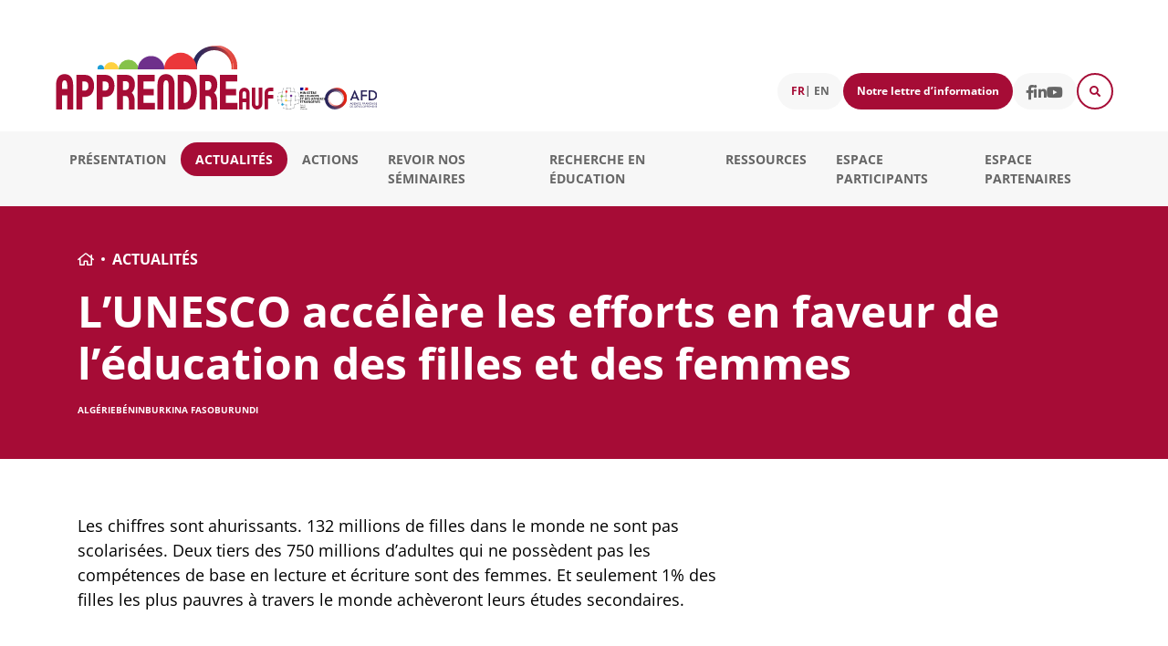

--- FILE ---
content_type: text/css
request_url: https://apprendre.auf.org/wp-content/plugins/apprendre/css/apprendre_bo.css?1769780999&ver=6.8
body_size: 42
content:
#liens-candidature{
	position: fixed;
	bottom: 0;
	right: 0;
	z-index: 999;
	padding: 30px;
	background-color: #FFF;

}

#liens-candidature a{
	    padding: 10px 12px;
	background-color: #007cba;
	color: #FFF;
	text-decoration: none;
}

#liendatasheet-export{
	position: fixed;
	bottom: 0;
	right: 0;
	z-index: 999;
	padding: 30px;
	background-color: #FFF;
}


#liendatasheet-export a{
	    padding: 10px 12px;
	background-color: #007cba;
	color: #FFF;
	text-decoration: none;
}


--- FILE ---
content_type: text/css
request_url: https://apprendre.auf.org/wp-content/plugins/apprendre/css/apprendre.css?1769780999&ver=6.8
body_size: 477
content:
.btn-atelier{
	position: relative;
	transition:  background 0s ease!important;
}
.btn-atelier.checked::before{
	content: '✓';
    padding: 10px;
    text-align: center;
    width: 20px;
    height: 20px;
    position: absolute;
    top: 0;
    left: -10px;
    color: white;
    background-color: #6D3089;
    /*left: 50%;;*/
    margin-left: -10px;
    border-radius: 50%;
}
.btn-atelier.checked{
	background: white!important;
	border-color: #6D3089!important;
	color: #6D3089 !important;
}

#endmsg{
	display: none;
	padding: 30px; 
	text-align: center;
	color: #6D3089;
}
#loadingform{
	display: none;
}
form.candidature-form.sending{
	opacity: 0;
}

#ateliers-wrapper.out{
	display: none;
}

.mission .card-footer {
	padding: .25rem 0 1.5rem;
	border: none;
	background: #fff;
}

.mission .card-footer .btn-primary, #btn-expertise {
	border-radius: 20px;
	background: #ffd140;
	color: #000;
	border-color: #ffd140;
	font-size: 16px;
	width: 100%;
}

.mission .card-footer .btn-primary:hover,
.mission .card-footer .btn-primary:active,
 #btn-expertise:hover,
 #btn-expertise:active {
	background: #e0b900;
	border-color: #e0b900;
}

#btn-expertise {
	font-size: 18px;
}

.the-mission-title h2 {
	color: #6E308B;	
}

.frm_remove_form_row {
	font-size: 13px !important;
	padding: 6px 12px !important;
	background: #ddd !important;
	color: #444 !important;
	border-color: #ddd !important;
}

.frm_remove_form_row:hover, 
.frm_remove_form_row:active {
	
	background: #bbb !important;

	border-color: #bbb !important;
}

.frm_button_submit {
	font-size: 21px !important;
}

.frm_checkbox label,
.frm_radio label {
	font-size: 16px !important;
}

--- FILE ---
content_type: text/css
request_url: https://apprendre.auf.org/wp-content/plugins/apprendre_foldertree/css/apprendre_foldertree.css?ver=6.8
body_size: 114
content:
#foldertree ul{
	list-style: none;
	display:none;
	
}
#foldertree .dir{

}
#foldertree li {
	display:none;
}
#foldertree > ul {
	display:block;
}
#foldertree > ul li{
	display:block;
}

#foldertree li.open,#foldertree li.open > ul {
	display:block;
}

#foldertree .dir{
	cursor:pointer;
}

#foldertree .directory:before{
	content:'';
	width:25px;
	height:25px;
	background-image: url('../imgs/icons8-folder.svg');
	display:inline-block;
	margin-right:4px;
}

#foldertree .directory.open:before{
 background-image: url('../imgs/icons8-opened-folder.svg');
}

#foldertree .download:before{
	content:'';
	width:20px;
	height:20px;
	background-image: url('../imgs/download.svg');
	display:inline-block;
	margin-right:4px;
}

--- FILE ---
content_type: text/css
request_url: https://apprendre.auf.org/wp-content/plugins/pdf-light-viewer-pro/dist/pdf-light-viewer-pro-frontend.css?ver=1742298351
body_size: 3463
content:
.pdf-light-viewer-archive {
  padding: 15px; }
  .pdf-light-viewer-archive .site-main {
    padding: 15px; }
  .pdf-light-viewer-archive .pdf-light-viewer-features-top-panel {
    list-style: none;
    position: static;
    text-align: left;
    border-radius: 6px 6px 0 0;
    margin-bottom: 16px; }
    .pdf-light-viewer-archive .pdf-light-viewer-features-top-panel .current-cat {
      font-weight: bold; }
  .pdf-light-viewer-archive .pdf-light-viewer-grid {
    position: relative; }
    .pdf-light-viewer-archive .pdf-light-viewer-grid .pdf-light-viewer-grid-item {
      margin-bottom: 15px; }
      .pdf-light-viewer-archive .pdf-light-viewer-grid .pdf-light-viewer-grid-item .pdf-light-viewer-grid-item-inner {
        position: relative; }
        .pdf-light-viewer-archive .pdf-light-viewer-grid .pdf-light-viewer-grid-item .pdf-light-viewer-grid-item-inner .transition {
          transition: 0.3s cubic-bezier(0.3, 0, 0, 1.3); }
        .pdf-light-viewer-archive .pdf-light-viewer-grid .pdf-light-viewer-grid-item .pdf-light-viewer-grid-item-inner .card {
          background-color: #fff;
          bottom: 0;
          box-shadow: 0 2px 2px 0 rgba(0, 0, 0, 0.14), 0 3px 1px -2px rgba(0, 0, 0, 0.2), 0 1px 5px 0 rgba(0, 0, 0, 0.12);
          height: 250px;
          left: 0;
          margin: auto;
          overflow: hidden;
          position: relative;
          right: 0;
          top: 0;
          width: 200px; }
        .pdf-light-viewer-archive .pdf-light-viewer-grid .pdf-light-viewer-grid-item .pdf-light-viewer-grid-item-inner .card:hover .btn-container {
          display: inline;
          margin-top: 180px; }
        .pdf-light-viewer-archive .pdf-light-viewer-grid .pdf-light-viewer-grid-item .pdf-light-viewer-grid-item-inner .card:hover .card_circle {
          background-size: cover;
          border-radius: 0;
          margin-top: -180px; }
        .pdf-light-viewer-archive .pdf-light-viewer-grid .pdf-light-viewer-grid-item .pdf-light-viewer-grid-item-inner .card:hover h2 {
          background: RoyalBlue;
          color: #fff;
          margin-top: 100px;
          padding: 5px; }
          .pdf-light-viewer-archive .pdf-light-viewer-grid .pdf-light-viewer-grid-item .pdf-light-viewer-grid-item-inner .card:hover h2 a {
            color: #fff; }
        .pdf-light-viewer-archive .pdf-light-viewer-grid .pdf-light-viewer-grid-item .pdf-light-viewer-grid-item-inner .card:hover h2 small {
          color: #fff; }
        .pdf-light-viewer-archive .pdf-light-viewer-grid .pdf-light-viewer-grid-item .pdf-light-viewer-grid-item-inner .card_circle {
          background: no-repeat center bottom;
          background-color: RoyalBlue;
          background-size: cover;
          border-radius: 50%;
          height: 250px;
          margin-left: -25px;
          margin-top: -110px;
          position: absolute;
          width: 250px; }
        .pdf-light-viewer-archive .pdf-light-viewer-grid .pdf-light-viewer-grid-item .pdf-light-viewer-grid-item-inner h2 {
          color: RoyalBlue;
          font-size: 24px;
          line-height: 28px;
          font-weight: 200;
          margin-top: 150px;
          position: absolute;
          text-align: center;
          width: 100%;
          z-index: 9999; }
          .pdf-light-viewer-archive .pdf-light-viewer-grid .pdf-light-viewer-grid-item .pdf-light-viewer-grid-item-inner h2 a {
            color: RoyalBlue; }
        .pdf-light-viewer-archive .pdf-light-viewer-grid .pdf-light-viewer-grid-item .pdf-light-viewer-grid-item-inner .btn-container {
          display: none;
          margin-top: 320px;
          position: absolute;
          text-align: center;
          width: 100%;
          z-index: 9999; }
        .pdf-light-viewer-archive .pdf-light-viewer-grid .pdf-light-viewer-grid-item .pdf-light-viewer-grid-item-inner .btn-pdf {
          -moz-border-radius: 2px;
          -moz-transition: 0.2s ease-out;
          -ms-transition: 0.2s ease-out;
          -o-transition: 0.2s ease-out;
          -webkit-border-radius: 2px;
          -webkit-transition: 0.2s ease-out;
          background-clip: padding-box;
          border: 2px solid RoyalBlue;
          border-radius: 2px;
          color: RoyalBlue;
          display: inline-block;
          font-size: 17px;
          font-weight: 400;
          height: 36px;
          letter-spacing: 0.5px;
          line-height: 36px;
          margin-bottom: 15px;
          padding: 0 2rem;
          text-decoration: none;
          text-transform: uppercase;
          transition: 0.2s ease-out; }
        .pdf-light-viewer-archive .pdf-light-viewer-grid .pdf-light-viewer-grid-item .pdf-light-viewer-grid-item-inner .btn-pdf:hover {
          background-color: RoyalBlue;
          color: #fff;
          box-shadow: 0 2px 2px 0 rgba(0, 0, 0, 0.14), 0 3px 1px -2px rgba(0, 0, 0, 0.2), 0 1px 5px 0 rgba(0, 0, 0, 0.12); }

.pdf-light-viewer-search-container {
  width: 20%;
  float: left;
  margin-bottom: 10px; }
  .pdf-light-viewer-search-container .pdf-light-viewer-search-input {
    width: 79%;
    float: left;
    background-image: linear-gradient(to bottom, #ffffff 0%, #fefefe 57%, #f6f6f6 100%);
    border-radius: 6px;
    box-shadow: 1px 2px 2px 0 rgba(0, 0, 0, 0.14), 0 3px 2px -1px rgba(0, 0, 0, 0.2), 0 1px 5px 0 rgba(0, 0, 0, 0.12);
    color: RoyalBlue;
    padding: 10px 5px; }
  .pdf-light-viewer-search-container .pdf-light-viewer-search-button {
    width: 19%;
    margin-left: 2%;
    float: left;
    background-image: linear-gradient(to bottom, #ffffff 0%, #fefefe 57%, #f6f6f6 100%);
    border-radius: 6px;
    box-shadow: 1px 2px 2px 0 rgba(0, 0, 0, 0.14), 0 3px 2px -1px rgba(0, 0, 0, 0.2), 0 1px 5px 0 rgba(0, 0, 0, 0.12);
    color: RoyalBlue;
    padding: 11px; }

.pdf-light-viewer-search-container-full {
  width: 100%;
  float: left;
  margin-bottom: 20px; }
  .pdf-light-viewer-search-container-full .pdf-light-viewer-search-input {
    width: 92%;
    float: left;
    background-image: linear-gradient(to bottom, #ffffff 0%, #fefefe 57%, #f6f6f6 100%);
    border-radius: 6px;
    box-shadow: 1px 2px 2px 0 rgba(0, 0, 0, 0.14), 0 3px 2px -1px rgba(0, 0, 0, 0.2), 0 1px 5px 0 rgba(0, 0, 0, 0.12);
    color: RoyalBlue;
    padding: 10px 5px; }
  .pdf-light-viewer-search-container-full .pdf-light-viewer-search-button {
    width: 5%;
    margin-left: 1%;
    float: left;
    background-image: linear-gradient(to bottom, #ffffff 0%, #fefefe 57%, #f6f6f6 100%);
    border-radius: 6px;
    box-shadow: 1px 2px 2px 0 rgba(0, 0, 0, 0.14), 0 3px 2px -1px rgba(0, 0, 0, 0.2), 0 1px 5px 0 rgba(0, 0, 0, 0.12);
    color: RoyalBlue;
    padding: 11px; }

.pdf-light-viewer-search-results .pdf-light-viewer--clear {
  padding-top: 10px;
  margin-bottom: 10px;
  border-bottom: 1px solid LightGray; }

.pdf-light-viewer-results-item-pdf {
  width: 29%;
  float: left; }

.pdf-light-viewer-results-item-pages {
  width: 69%;
  margin-left: 2%;
  float: left;
  text-align: left; }
  .pdf-light-viewer-results-item-pages a {
    display: block;
    margin-bottom: 10px; }
    .pdf-light-viewer-results-item-pages a div {
      font-size: 0.8em; }

.pdf-light-viewer-search-results-found {
  color: RoyalBlue;
  font-weight: bold; }

html.pdf-light-viewer-reset {
  margin: 0 !important;
  padding: 0 !important;
  overflow: hidden; }
  html.pdf-light-viewer-reset body {
    background: none;
    overflow: hidden; }
    html.pdf-light-viewer-reset body:after, html.pdf-light-viewer-reset body:before {
      display: none; }

.pdf-light-viewer-archive-container {
  box-sizing: border-box; }

.pdf-light-viewer-pdf-view {
  box-sizing: border-box;
  width: 79%;
  float: left;
  margin-right: 1%; }
  @media only screen and (min-width: 768px) and (max-width: 991px) {
    .pdf-light-viewer-pdf-view {
      float: none;
      width: 100%; } }
  .pdf-light-viewer-pdf-view .pdf-light-viewer-view-iframe {
    width: 100%;
    border: none;
    overflow: hidden;
    min-height: 300px; }

.pdf-light-viewer-pdf-select {
  box-sizing: border-box;
  width: 20%;
  float: left;
  background-image: linear-gradient(to bottom, #ffffff 0%, #fefefe 57%, #f6f6f6 100%);
  border-radius: 6px;
  box-shadow: 1px 2px 2px 0 rgba(0, 0, 0, 0.14), 0 3px 2px -1px rgba(0, 0, 0, 0.2), 0 1px 5px 0 rgba(0, 0, 0, 0.12);
  padding: 3px 8px; }
  @media only screen and (min-width: 768px) and (max-width: 991px) {
    .pdf-light-viewer-pdf-select {
      float: none;
      width: 100%; } }
  .pdf-light-viewer-pdf-select .pdf-light-viewer-pdf-categories {
    list-style: none;
    margin: 5px 0 0;
    padding: 5px 10px;
    text-align: left; }
    .pdf-light-viewer-pdf-select .pdf-light-viewer-pdf-categories > li {
      margin: 0;
      padding: 5px; }
      .pdf-light-viewer-pdf-select .pdf-light-viewer-pdf-categories > li a {
        width: 100%;
        display: block;
        color: RoyalBlue; }
        .pdf-light-viewer-pdf-select .pdf-light-viewer-pdf-categories > li a .pdf-light-viewer--counter {
          color: white;
          background-color: RoyalBlue;
          border-radius: 5px;
          margin: 4px 0 10px;
          padding: 0 5px;
          font-size: 12px; }
        .pdf-light-viewer-pdf-select .pdf-light-viewer-pdf-categories > li a .pdf-light-viewer-grid-item-content {
          display: inline-block; }
        .pdf-light-viewer-pdf-select .pdf-light-viewer-pdf-categories > li a .d-ib {
          display: inline-block; }
        .pdf-light-viewer-pdf-select .pdf-light-viewer-pdf-categories > li a div {
          margin: 4px 0 10px;
          padding: 0 5px;
          font-size: 12px; }
      .pdf-light-viewer-pdf-select .pdf-light-viewer-pdf-categories > li .pdf-light-viewer-pdf-categories {
        display: none;
        border-bottom: 1px solid LightGray;
        max-height: 300px;
        overflow: auto; }
    .pdf-light-viewer-pdf-select .pdf-light-viewer-pdf-categories .pdf-light-viewer-selected {
      font-weight: bold;
      color: RoyalBlue;
      position: relative; }
      .pdf-light-viewer-pdf-select .pdf-light-viewer-pdf-categories .pdf-light-viewer-selected:before {
        font-family: "simple-line-icons";
        content: "\E606";
        color: RoyalBlue;
        font-size: 12px;
        position: absolute;
        left: -15px;
        top: 0; }
  .pdf-light-viewer-pdf-select .pdf-light-viewer-grid-item .js-pdf-light-viewer-display-pdf span {
    font-size: 12px; }
  .pdf-light-viewer-pdf-select .pdf-light-viewer-grid-item .js-pdf-light-viewer-display-pdf img {
    margin-top: 10px; }
  .pdf-light-viewer-pdf-select .pdf-light-viewer-cat-thumb {
    width: 48px;
    height: 48px;
    margin-right: 5px; }

.pdf-light-viewer-embeded .pdf-light-viewer .pdf-light-viewer-features-bottom-toolbar-panel .pdf-light-viewer--icon-archive,
.pdf-light-viewer-embeded .pdf-light-viewer .pdf-light-viewer-features-top-panel .pdf-light-viewer--icon-archive {
  display: none; }

.pdf-light-viewer--clear {
  clear: both; }

.pdf-light-viewer-archive--one-page-with-thumbnails .pdf-light-viewer-pdf-categories {
  max-height: 700px;
  overflow: auto; }

.pdf-light-viewer-archive--one-page-with-thumbnails .pdf-light-viewer-grid-item-inner {
  text-align: center; }

.pdf-light-viewer-archive--one-page-with-thumbnails .pdf-light-viewer-pdf-select .pdf-light-viewer-selected:before {
  top: 50%; }

.pdf-light-viewer .pdf-light-viewer-search-form {
  display: inline-block; }
  .pdf-light-viewer .pdf-light-viewer-search-form input,
  .pdf-light-viewer .pdf-light-viewer-search-form .tt-input {
    font-size: 17px !important;
    text-align: left;
    display: inline-block;
    width: 175px;
    border: none;
    padding: 3px 0 !important;
    margin: 0;
    border-bottom: 1px solid RoyalBlue;
    transition: all 0.3s cubic-bezier(0.64, 0.09, 0.08, 1);
    background: transparent;
    background: linear-gradient(to bottom, rgba(255, 255, 255, 0) 96%, RoyalBlue 4%) !important;
    background-position: -175px 0;
    background-size: 175px 100%;
    background-repeat: no-repeat;
    color: #777;
    box-shadow: none;
    border-radius: 0; }
    .pdf-light-viewer .pdf-light-viewer-search-form input:focus,
    .pdf-light-viewer .pdf-light-viewer-search-form .tt-input:focus {
      box-shadow: none;
      outline: none;
      background-position: 0 0; }
  .pdf-light-viewer .pdf-light-viewer-search-form input:first-of-type {
    border: none; }
  .pdf-light-viewer .pdf-light-viewer-search-form .tt-query,
  .pdf-light-viewer .pdf-light-viewer-search-form .tt-hint {
    outline: none; }
  .pdf-light-viewer .pdf-light-viewer-search-form .tt-query {
    /* UPDATE: newer versions use tt-input instead of tt-query */
    box-shadow: 1px 2px 2px 0px rgba(0, 0, 0, 0.14), 0px 3px 2px -1px rgba(0, 0, 0, 0.2), 0px 1px 5px 0px rgba(0, 0, 0, 0.12); }
  .pdf-light-viewer .pdf-light-viewer-search-form .tt-hint {
    color: #aaa; }
  .pdf-light-viewer .pdf-light-viewer-search-form .tt-menu {
    /* UPDATE: newer versions use tt-menu instead of tt-dropdown-menu */
    text-align: left;
    width: 235px;
    margin-top: 2px;
    margin-left: -10px;
    padding: 6px 0;
    background-color: #fff;
    border-radius: 0 0 6px 6px;
    box-shadow: 1px 2px 2px 0px rgba(0, 0, 0, 0.14), 0px 3px 2px -1px rgba(0, 0, 0, 0.2), 0px 1px 5px 0px rgba(0, 0, 0, 0.12); }
  .pdf-light-viewer .pdf-light-viewer-search-form .tt-suggestion {
    padding: 3px 10px;
    font-size: 14px;
    line-height: 18px;
    cursor: pointer; }
    .pdf-light-viewer .pdf-light-viewer-search-form .tt-suggestion:hover, .pdf-light-viewer .pdf-light-viewer-search-form .tt-suggestion.tt-cursor {
      color: #fff;
      background-color: RoyalBlue; }
    .pdf-light-viewer .pdf-light-viewer-search-form .tt-suggestion p {
      margin: 0; }

.pdf-light-viewer .pdf-light-viewer-goto-page-input {
  border-radius: 0; }

.pdf-light-viewer .pdf-light-viewer-print-options-contaner {
  display: none; }

body .pdf-light-viewer-tips {
  margin-left: -12px;
  background: transparent;
  border-color: transparent; }
  body .pdf-light-viewer-tips .qtip-tip {
    background: #fff; }
  body .pdf-light-viewer-tips .qtip-content {
    background-image: linear-gradient(to bottom, #ffffff 0%, #fefefe 57%, #F6F6F6 100%);
    border-radius: 6px 6px;
    padding: 12px 24px;
    box-shadow: 1px 2px 2px 0px rgba(0, 0, 0, 0.14), 0px 3px 2px -1px rgba(0, 0, 0, 0.2), 0px 1px 5px 0px rgba(0, 0, 0, 0.12); }
    body .pdf-light-viewer-tips .qtip-content ul {
      padding: 0;
      margin: 0; }
    body .pdf-light-viewer-tips .qtip-content li {
      list-style: none;
      padding: 0;
      margin: 0; }
    body .pdf-light-viewer-tips .qtip-content a {
      color: RoyalBlue;
      text-decoration: none;
      font-size: 16px;
      line-height: 24px; }

.pdf-light-viewer.pdf-light-viewer--theme-dark .pdf-light-viewer-magazine-viewport .shadow {
  -webkit-transition: -webkit-box-shadow 0.3s;
  -moz-transition: -moz-box-shadow 0.3s;
  -o-transition: -webkit-box-shadow 0.3s;
  -ms-transition: -ms-box-shadow 0.3s;
  box-shadow: 0px 2px 2px 0px rgba(0, 0, 0, 0.14), 0px 3px 1px -2px rgba(0, 0, 0, 0.2), 0px 1px 5px 0px rgba(0, 0, 0, 0.12); }

.pdf-light-viewer.pdf-light-viewer--theme-dark .pdf-light-viewer-magazine-viewport .next-button {
  -webkit-border-radius: 0 15px 15px 0;
  -moz-border-radius: 0 15px 15px 0;
  -ms-border-radius: 0 15px 15px 0;
  -o-border-radius: 0 15px 15px 0;
  border-radius: 0 15px 15px 0; }

.pdf-light-viewer.pdf-light-viewer--theme-dark .pdf-light-viewer-magazine-viewport .previous-button {
  -webkit-border-radius: 15px 0 0 15px;
  -moz-border-radius: 15px 0 0 15px;
  -ms-border-radius: 15px 0 0 15px;
  -o-border-radius: 15px 0 0 15px;
  border-radius: 15px 0 0 15px; }

.pdf-light-viewer.pdf-light-viewer--theme-dark .pdf-light-viewer-magazine-viewport .previous-button-hover,
.pdf-light-viewer.pdf-light-viewer--theme-dark .pdf-light-viewer-magazine-viewport .next-button-hover {
  background-color: rgba(0, 0, 0, 0.2); }

.pdf-light-viewer.pdf-light-viewer--theme-dark .pdf-light-viewer-magazine-viewport .previous-button-down,
.pdf-light-viewer.pdf-light-viewer--theme-dark .pdf-light-viewer-magazine-viewport .next-button-down {
  background-color: rgba(0, 0, 0, 0.4); }

.pdf-light-viewer.pdf-light-viewer--theme-dark .pdf-light-viewer-magazine-viewport .pdf-light-viewer-magazine .even .gradient {
  background-image: linear-gradient(to right, rgba(0, 0, 0, 0) 95%, rgba(0, 0, 0, 0.2) 100%);
  box-shadow: 0 0 20px rgba(0, 0, 0, 0.2); }

.pdf-light-viewer.pdf-light-viewer--theme-dark .pdf-light-viewer-magazine-viewport .pdf-light-viewer-magazine .odd .gradient {
  background-image: linear-gradient(to left, rgba(0, 0, 0, 0) 95%, rgba(0, 0, 0, 0.15) 100%); }

.pdf-light-viewer.pdf-light-viewer--theme-dark .pdf-light-viewer-magazine-viewport .pdf-light-viewer-magazine .page {
  background-color: #45484d;
  box-shadow: 0px 2px 2px 0px rgba(0, 0, 0, 0.14), 0px 3px 1px -2px rgba(0, 0, 0, 0.2), 0px 1px 5px 0px rgba(0, 0, 0, 0.12); }

.pdf-light-viewer.pdf-light-viewer--theme-dark.pdf-light-viewer-fullscreen {
  /* Permalink - use to edit and share this gradient: http://colorzilla.com/gradient-editor/#45484d+0,000000+100;Black+3D+%231 */
  background: #45484d;
  /* Old browsers */
  background: -moz-linear-gradient(top, #45484d 0%, #333 90%);
  /* FF3.6-15 */
  background: -webkit-linear-gradient(top, #45484d 0%, #333 90%);
  /* Chrome10-25,Safari5.1-6 */
  background: linear-gradient(to bottom, #45484d 0%, #333 90%);
  /* W3C, IE10+, FF16+, Chrome26+, Opera12+, Safari7+ */
  filter: progid:DXImageTransform.Microsoft.gradient( startColorstr='#45484d', endColorstr='#333',GradientType=0 );
  /* IE6-9 */ }

.pdf-light-viewer.pdf-light-viewer--theme-dark .pdf-light-viewer-features-top-panel {
  background-color: #000000;
  background-image: -webkit-linear-gradient(bottom right, #000000 0%, #414141 74%);
  background-image: -o-linear-gradient(bottom right, #000000 0%, #414141 74%);
  background-image: linear-gradient(to top left, #000000 0%, #414141 74%);
  border-radius: 4px;
  box-shadow: 1px 2px 2px 0px rgba(0, 0, 0, 0.14), 0px 3px 2px -1px rgba(0, 0, 0, 0.2), 0px 1px 5px 0px rgba(0, 0, 0, 0.12); }
  .pdf-light-viewer.pdf-light-viewer--theme-dark .pdf-light-viewer-features-top-panel li:after {
    border-left: 1px solid transparent; }
  .pdf-light-viewer.pdf-light-viewer--theme-dark .pdf-light-viewer-features-top-panel li a,
  .pdf-light-viewer.pdf-light-viewer--theme-dark .pdf-light-viewer-features-top-panel li button,
  .pdf-light-viewer.pdf-light-viewer--theme-dark .pdf-light-viewer-features-top-panel li span {
    border: none;
    background: transparent;
    color: RoyalBlue; }
  .pdf-light-viewer.pdf-light-viewer--theme-dark .pdf-light-viewer-features-top-panel li span {
    color: #aaa; }
  .pdf-light-viewer.pdf-light-viewer--theme-dark .pdf-light-viewer-features-top-panel li .pdf-light-viewer-goto-page-input {
    border-bottom: 1px solid RoyalBlue;
    background: transparent;
    background: linear-gradient(to bottom, rgba(255, 255, 255, 0) 96%, RoyalBlue 4%) !important;
    color: #aaa;
    box-shadow: none; }

.pdf-light-viewer.pdf-light-viewer--theme-dark .pdf-light-viewer-magazine-thumbnails .pdf-light-viewer-features-bottom-panel {
  background-color: #000000;
  background-image: -webkit-linear-gradient(bottom right, #000000 0%, #414141 74%);
  background-image: -o-linear-gradient(bottom right, #000000 0%, #414141 74%);
  background-image: linear-gradient(to top left, #000000 0%, #414141 74%);
  border-radius: 4px;
  box-shadow: 1px 2px 2px 0px rgba(0, 0, 0, 0.14), 0px 3px 2px -1px rgba(0, 0, 0, 0.2), 0px 1px 5px 0px rgba(0, 0, 0, 0.12); }

.pdf-light-viewer.pdf-light-viewer--theme-dark .pdf-light-viewer-magazine-thumbnails .bx-wrapper {
  box-shadow: none;
  background: transparent;
  border-color: transparent; }
  .pdf-light-viewer.pdf-light-viewer--theme-dark .pdf-light-viewer-magazine-thumbnails .bx-wrapper .bx-pager a {
    background: #45484d; }
    .pdf-light-viewer.pdf-light-viewer--theme-dark .pdf-light-viewer-magazine-thumbnails .bx-wrapper .bx-pager a.active {
      background: RoyalBlue; }
  .pdf-light-viewer.pdf-light-viewer--theme-dark .pdf-light-viewer-magazine-thumbnails .bx-wrapper .bx-controls-direction a {
    color: RoyalBlue; }

.pdf-light-viewer.pdf-light-viewer--theme-dark .pdf-light-viewer-magazine-thumbnails .pdf-light-viewer-slide {
  box-shadow: 0px 2px 2px 0px rgba(0, 0, 0, 0.14), 0px 3px 1px -2px rgba(0, 0, 0, 0.2), 0px 1px 5px 0px rgba(0, 0, 0, 0.12);
  background: #45484d;
  border: 1px solid rgba(0, 0, 0, 0.08);
  border-radius: 4px;
  transition: 0.3s border; }
  .pdf-light-viewer.pdf-light-viewer--theme-dark .pdf-light-viewer-magazine-thumbnails .pdf-light-viewer-slide.current {
    border: 1px solid royalblue; }
  .pdf-light-viewer.pdf-light-viewer--theme-dark .pdf-light-viewer-magazine-thumbnails .pdf-light-viewer-slide.thumb-hover {
    box-shadow: 0 3px 6px rgba(65, 105, 225, 0.3), 0 3px 6px rgba(65, 105, 225, 0.6);
    border: 1px solid rgba(65, 105, 225, 0.23); }
  .pdf-light-viewer.pdf-light-viewer--theme-dark .pdf-light-viewer-magazine-thumbnails .pdf-light-viewer-slide span {
    color: #aaa; }

.pdf-light-viewer.pdf-light-viewer--theme-dark .pdf-light-viewer-magazine-thumbnails .pdf-light-viewer-features-top-nav-panel {
  border-radius: 4px; }

.pdf-light-viewer.pdf-light-viewer--theme-dark .exit-message > div {
  background: rgba(0, 0, 0, 0.5);
  color: white;
  border-radius: 10px; }

.pdf-light-viewer.pdf-light-viewer--theme-dark .pdf-light-viewer-search-form input,
.pdf-light-viewer.pdf-light-viewer--theme-dark .pdf-light-viewer-search-form .tt-input {
  border-bottom: 1px solid RoyalBlue;
  background: transparent;
  background: linear-gradient(to bottom, rgba(255, 255, 255, 0) 96%, RoyalBlue 4%) !important;
  color: #777; }

.pdf-light-viewer.pdf-light-viewer--theme-dark .pdf-light-viewer-search-form .tt-query {
  box-shadow: 1px 2px 2px 0px rgba(0, 0, 0, 0.14), 0px 3px 2px -1px rgba(0, 0, 0, 0.2), 0px 1px 5px 0px rgba(0, 0, 0, 0.12); }

.pdf-light-viewer.pdf-light-viewer--theme-dark .pdf-light-viewer-search-form .tt-hint {
  color: #aaa; }

.pdf-light-viewer.pdf-light-viewer--theme-dark .pdf-light-viewer-search-form .tt-menu {
  background-color: #45484d;
  border-radius: 0 0 4px 4px;
  box-shadow: 1px 2px 2px 0px rgba(0, 0, 0, 0.14), 0px 3px 2px -1px rgba(0, 0, 0, 0.2), 0px 1px 5px 0px rgba(0, 0, 0, 0.12); }

.pdf-light-viewer.pdf-light-viewer--theme-dark .pdf-light-viewer-search-form .tt-suggestion:hover, .pdf-light-viewer.pdf-light-viewer--theme-dark .pdf-light-viewer-search-form .tt-suggestion.tt-cursor {
  color: #45484d;
  background-color: RoyalBlue; }

body .pdf-light-viewer-tips.pdf-light-viewer--theme-dark .qtip-tip {
  background: #45484d; }

body .pdf-light-viewer-tips.pdf-light-viewer--theme-dark .qtip-content {
  background-color: #000000;
  background-image: -webkit-linear-gradient(bottom right, #000000 0%, #414141 74%);
  background-image: -o-linear-gradient(bottom right, #000000 0%, #414141 74%);
  background-image: linear-gradient(to top left, #000000 0%, #414141 74%);
  border-radius: 4px;
  color: #aaa;
  box-shadow: 1px 2px 2px 0px rgba(0, 0, 0, 0.14), 0px 3px 2px -1px rgba(0, 0, 0, 0.2), 0px 1px 5px 0px rgba(0, 0, 0, 0.12); }
  body .pdf-light-viewer-tips.pdf-light-viewer--theme-dark .qtip-content a {
    color: RoyalBlue; }

.pdf-light-viewer-archive.pdf-light-viewer--theme-dark .pdf-light-viewer-features-top-panel {
  border-radius: 4px 4px 0 0; }

.pdf-light-viewer-archive.pdf-light-viewer--theme-dark .pdf-light-viewer-grid .pdf-light-viewer-grid-item .pdf-light-viewer-grid-item-inner .card {
  background-color: #000000;
  background-image: -webkit-linear-gradient(bottom right, #000000 0%, #414141 74%);
  background-image: -o-linear-gradient(bottom right, #000000 0%, #414141 74%);
  background-image: linear-gradient(to top left, #000000 0%, #414141 74%);
  box-shadow: 0 2px 2px 0 rgba(0, 0, 0, 0.14), 0 3px 1px -2px rgba(0, 0, 0, 0.2), 0 1px 5px 0 rgba(0, 0, 0, 0.12);
  color: #fff; }

.pdf-light-viewer-archive.pdf-light-viewer--theme-dark .pdf-light-viewer-grid .pdf-light-viewer-grid-item .pdf-light-viewer-grid-item-inner .card:hover h2 {
  background: RoyalBlue;
  color: #fff; }
  .pdf-light-viewer-archive.pdf-light-viewer--theme-dark .pdf-light-viewer-grid .pdf-light-viewer-grid-item .pdf-light-viewer-grid-item-inner .card:hover h2 a {
    color: #fff; }

.pdf-light-viewer-archive.pdf-light-viewer--theme-dark .pdf-light-viewer-grid .pdf-light-viewer-grid-item .pdf-light-viewer-grid-item-inner .card:hover h2 small {
  color: #fff; }

.pdf-light-viewer-archive.pdf-light-viewer--theme-dark .pdf-light-viewer-grid .pdf-light-viewer-grid-item .pdf-light-viewer-grid-item-inner .card_circle {
  background-color: RoyalBlue; }

.pdf-light-viewer-archive.pdf-light-viewer--theme-dark .pdf-light-viewer-grid .pdf-light-viewer-grid-item .pdf-light-viewer-grid-item-inner h2 {
  color: RoyalBlue; }
  .pdf-light-viewer-archive.pdf-light-viewer--theme-dark .pdf-light-viewer-grid .pdf-light-viewer-grid-item .pdf-light-viewer-grid-item-inner h2 a {
    color: RoyalBlue; }

.pdf-light-viewer-archive.pdf-light-viewer--theme-dark .pdf-light-viewer-grid .pdf-light-viewer-grid-item .pdf-light-viewer-grid-item-inner .btn-pdf {
  border: 2px solid RoyalBlue;
  border-radius: 4px;
  color: RoyalBlue; }

.pdf-light-viewer-archive.pdf-light-viewer--theme-dark .pdf-light-viewer-grid .pdf-light-viewer-grid-item .pdf-light-viewer-grid-item-inner .btn-pdf:hover {
  background-color: RoyalBlue;
  color: #fff;
  box-shadow: 0 2px 2px 0 rgba(0, 0, 0, 0.14), 0 3px 1px -2px rgba(0, 0, 0, 0.2), 0 1px 5px 0 rgba(0, 0, 0, 0.12); }

.pdf-light-viewer--theme-dark .pdf-light-viewer-search-container .pdf-light-viewer-search-input {
  background: transparent;
  border-radius: 0;
  border: none;
  border-bottom: 2px solid RoyalBlue;
  color: RoyalBlue;
  box-shadow: none; }

.pdf-light-viewer--theme-dark .pdf-light-viewer-search-container .pdf-light-viewer-search-button {
  background: transparent;
  border-radius: 0;
  border: none;
  box-shadow: none;
  color: RoyalBlue;
  font-weight: bold;
  font-size: 25px; }

.pdf-light-viewer--theme-dark .pdf-light-viewer-search-container-full .pdf-light-viewer-search-input {
  background: transparent;
  border-radius: 0;
  border: none;
  border-bottom: 2px solid RoyalBlue;
  color: RoyalBlue;
  box-shadow: none; }

.pdf-light-viewer--theme-dark .pdf-light-viewer-search-container-full .pdf-light-viewer-search-button {
  background: transparent;
  border-radius: 0;
  border: none;
  box-shadow: none;
  color: RoyalBlue;
  font-weight: bold;
  font-size: 25px; }

.pdf-light-viewer--theme-dark .pdf-light-viewer-search-results-found {
  color: RoyalBlue; }

.pdf-light-viewer--theme-dark .pdf-light-viewer-pdf-select {
  background-color: #000000;
  background-image: -webkit-linear-gradient(bottom right, #000000 0%, #414141 74%);
  background-image: -o-linear-gradient(bottom right, #000000 0%, #414141 74%);
  background-image: linear-gradient(to top left, #000000 0%, #414141 74%);
  border-radius: 4px;
  box-shadow: 1px 2px 2px 0 rgba(0, 0, 0, 0.14), 0 3px 2px -1px rgba(0, 0, 0, 0.2), 0 1px 5px 0 rgba(0, 0, 0, 0.12); }
  .pdf-light-viewer--theme-dark .pdf-light-viewer-pdf-select .pdf-light-viewer-pdf-categories > li a {
    color: RoyalBlue; }
    .pdf-light-viewer--theme-dark .pdf-light-viewer-pdf-select .pdf-light-viewer-pdf-categories > li a .pdf-light-viewer--counter {
      color: white;
      background-color: RoyalBlue;
      border-radius: 4px; }
  .pdf-light-viewer--theme-dark .pdf-light-viewer-pdf-select .pdf-light-viewer-pdf-categories > li .pdf-light-viewer-pdf-categories {
    border-bottom: none; }
  .pdf-light-viewer--theme-dark .pdf-light-viewer-pdf-select .pdf-light-viewer-pdf-categories .pdf-light-viewer-selected {
    color: RoyalBlue; }


/*# sourceMappingURL=pdf-light-viewer-pro-frontend.css.map*/

--- FILE ---
content_type: text/css
request_url: https://apprendre.auf.org/wp-content/themes/apprendre/dist/styles/main_94fec5b1.css
body_size: 43350
content:
/*! Flickity v2.3.0
https://flickity.metafizzy.co
---------------------------------------------- */.flickity-enabled{position:relative}.flickity-enabled:focus{outline:0}.flickity-viewport{overflow:hidden;position:relative;height:100%}.flickity-slider{position:absolute;width:100%;height:100%}.flickity-enabled.is-draggable{-webkit-tap-highlight-color:transparent;-webkit-user-select:none;-moz-user-select:none;-ms-user-select:none;user-select:none}.flickity-enabled.is-draggable .flickity-viewport{cursor:move;cursor:-webkit-grab;cursor:grab}.flickity-enabled.is-draggable .flickity-viewport.is-pointer-down{cursor:-webkit-grabbing;cursor:grabbing}.flickity-button{position:absolute;background:hsla(0,0%,100%,.75);border:none;color:#333}.flickity-button:hover{background:#fff;cursor:pointer}.flickity-button:focus{outline:0;box-shadow:0 0 0 5px #19f}.flickity-button:active{opacity:.6}.flickity-button:disabled{opacity:.3;cursor:auto;pointer-events:none}.flickity-button-icon{fill:currentColor}.flickity-prev-next-button{top:50%;width:44px;height:44px;border-radius:50%;transform:translateY(-50%)}.flickity-prev-next-button.previous{left:10px}.flickity-prev-next-button.next{right:10px}.flickity-rtl .flickity-prev-next-button.previous{left:auto;right:10px}.flickity-rtl .flickity-prev-next-button.next{right:auto;left:10px}.flickity-prev-next-button .flickity-button-icon{position:absolute;left:20%;top:20%;width:60%;height:60%}.flickity-page-dots{position:absolute;width:100%;bottom:-25px;padding:0;margin:0;list-style:none;text-align:center;line-height:1}.flickity-rtl .flickity-page-dots{direction:rtl}.flickity-page-dots .dot{display:inline-block;width:10px;height:10px;margin:0 8px;background:#333;border-radius:50%;opacity:.25;cursor:pointer}.flickity-page-dots .dot.is-selected{opacity:1}:root{--blue:#097abe;--indigo:#6610f2;--purple:#6e308b;--pink:#e83e8c;--red:#dc3545;--orange:#fd7e14;--yellow:#ffc107;--green:#28a745;--teal:#20c997;--cyan:#17a2b8;--white:#fff;--gray:#6c757d;--gray-dark:#343a40;--primary:#525ddc;--secondary:#6c757d;--success:#28a745;--info:#17a2b8;--warning:#ffc107;--danger:#dc3545;--light:#f8f9fa;--dark:#343a40;--breakpoint-xs:0;--breakpoint-sm:576px;--breakpoint-md:768px;--breakpoint-lg:992px;--breakpoint-xl:1200px;--breakpoint-xxl:1400px;--font-family-sans-serif:"Open Sans",-apple-system,BlinkMacSystemFont,"Segoe UI",Roboto,"Helvetica Neue",Arial,sans-serif,"Apple Color Emoji","Segoe UI Emoji","Segoe UI Symbol";--font-family-monospace:SFMono-Regular,Menlo,Monaco,Consolas,"Liberation Mono","Courier New",monospace}*,:after,:before{-webkit-box-sizing:border-box;box-sizing:border-box}html{font-family:sans-serif;line-height:1.15;-webkit-text-size-adjust:100%;-webkit-tap-highlight-color:rgba(0,0,0,0)}article,aside,figcaption,figure,footer,header,hgroup,main,nav,section{display:block}body{margin:0;font-family:Open Sans,-apple-system,BlinkMacSystemFont,Segoe UI,Roboto,Helvetica Neue,Arial,sans-serif;font-size:1rem;font-weight:400;line-height:1.5;color:#000;text-align:left;background-color:#fff}[tabindex="-1"]:focus{outline:0!important}hr{-webkit-box-sizing:content-box;box-sizing:content-box;height:0;overflow:visible}h1,h2,h3,h4,h5,h6{margin-top:0;margin-bottom:.5rem}p{margin-top:0;margin-bottom:1rem}abbr[data-original-title],abbr[title]{text-decoration:underline;-webkit-text-decoration:underline dotted;text-decoration:underline dotted;cursor:help;border-bottom:0;text-decoration-skip-ink:none}address{font-style:normal;line-height:inherit}address,dl,ol,ul{margin-bottom:1rem}dl,ol,ul{margin-top:0}ol ol,ol ul,ul ol,ul ul{margin-bottom:0}dt{font-weight:700}dd{margin-bottom:.5rem;margin-left:0}blockquote{margin:0 0 1rem}b,strong{font-weight:bolder}small{font-size:80%}sub,sup{position:relative;font-size:75%;line-height:0;vertical-align:baseline}sub{bottom:-.25em}sup{top:-.5em}a{text-decoration:none;background-color:transparent}a,a:hover{color:#000}a:hover{text-decoration:underline}a:not([href]):not([tabindex]),a:not([href]):not([tabindex]):focus,a:not([href]):not([tabindex]):hover{color:inherit;text-decoration:none}a:not([href]):not([tabindex]):focus{outline:0}code,kbd,pre,samp{font-family:SFMono-Regular,Menlo,Monaco,Consolas,Liberation Mono,Courier New,monospace;font-size:1em}pre{margin-top:0;margin-bottom:1rem;overflow:auto}figure{margin:0 0 1rem}img{border-style:none}img,svg{vertical-align:middle}svg{overflow:hidden}table{border-collapse:collapse}caption{padding-top:.75rem;padding-bottom:.75rem;color:#6c757d;text-align:left;caption-side:bottom}th{text-align:inherit}label{display:inline-block;margin-bottom:.5rem}button{border-radius:0}button:focus{outline:1px dotted;outline:5px auto -webkit-focus-ring-color}button,input,optgroup,select,textarea{margin:0;font-family:inherit;font-size:inherit;line-height:inherit}button,input{overflow:visible}button,select{text-transform:none}[type=button],[type=reset],[type=submit],button{-webkit-appearance:button}[type=button]::-moz-focus-inner,[type=reset]::-moz-focus-inner,[type=submit]::-moz-focus-inner,button::-moz-focus-inner{padding:0;border-style:none}input[type=checkbox],input[type=radio]{-webkit-box-sizing:border-box;box-sizing:border-box;padding:0}input[type=date],input[type=datetime-local],input[type=month],input[type=time]{-webkit-appearance:listbox}textarea{overflow:auto;resize:vertical}fieldset{min-width:0;padding:0;margin:0;border:0}legend{display:block;width:100%;max-width:100%;padding:0;margin-bottom:.5rem;font-size:1.5rem;line-height:inherit;color:inherit;white-space:normal}progress{vertical-align:baseline}[type=number]::-webkit-inner-spin-button,[type=number]::-webkit-outer-spin-button{height:auto}[type=search]{outline-offset:-2px;-webkit-appearance:none}[type=search]::-webkit-search-decoration{-webkit-appearance:none}::-webkit-file-upload-button{font:inherit;-webkit-appearance:button}output{display:inline-block}summary{display:list-item;cursor:pointer}template{display:none}[hidden]{display:none!important}.h1,.h2,.h3,.h4,.h5,.h6,h1,h2,h3,h4,h5,h6{margin-bottom:.5rem;font-family:inherit;font-weight:700;line-height:1.2;color:#000}.h1,h1{font-size:3rem}.h2,h2{font-size:1.625rem}.h3,h3{font-size:1.125rem}.h4,h4{font-size:1.05rem}.h5,.h6,h5,h6{font-size:1rem}.lead{font-size:1.25rem;font-weight:300}.display-1{font-size:6rem}.display-1,.display-2{font-weight:300;line-height:1.2}.display-2{font-size:5.5rem}.display-3{font-size:4.5rem}.display-3,.display-4{font-weight:300;line-height:1.2}.display-4{font-size:3.5rem}hr{margin-top:1rem;margin-bottom:1rem;border:0;border-top:1px solid rgba(0,0,0,.1)}.small,small{font-size:80%;font-weight:400}.mark,mark{padding:.2em;background-color:#fcf8e3}.list-inline,.list-unstyled{padding-left:0;list-style:none}.list-inline-item{display:inline-block}.list-inline-item:not(:last-child){margin-right:.5rem}.initialism{font-size:90%;text-transform:uppercase}.blockquote{margin-bottom:1rem;font-size:1.25rem}.blockquote-footer{display:block;font-size:80%;color:#6c757d}.blockquote-footer:before{content:"\2014\A0"}.img-fluid,.img-thumbnail,.wp-caption img{max-width:100%;height:auto}.img-thumbnail{padding:.25rem;background-color:#fff;border:1px solid #dee2e6;border-radius:.25rem}.figure,.wp-caption{display:inline-block}.figure-img,.wp-caption img{margin-bottom:.5rem;line-height:1}.figure-caption,.wp-caption-text{font-size:90%;color:#6c757d}code{font-size:87.5%;color:#e83e8c;word-break:break-word}a>code{color:inherit}kbd{padding:.2rem .4rem;font-size:87.5%;color:#fff;background-color:#212529;border-radius:.2rem}kbd kbd{padding:0;font-size:100%;font-weight:700}pre{display:block;font-size:87.5%;color:#212529}pre code{font-size:inherit;color:inherit;word-break:normal}.pre-scrollable{max-height:340px;overflow-y:scroll}.container{width:100%;padding-right:15px;padding-left:15px;margin-right:auto;margin-left:auto}@media (min-width:576px){.container{max-width:540px}}@media (min-width:768px){.container{max-width:730px}}@media (min-width:992px){.container{max-width:960px}}@media (min-width:1200px){.container{max-width:1140px}}@media (min-width:1400px){.container{max-width:1340px}}.container-fluid{width:100%;padding-right:15px;padding-left:15px;margin-right:auto;margin-left:auto}.row{display:-webkit-box;display:-ms-flexbox;display:flex;-ms-flex-wrap:wrap;flex-wrap:wrap;margin-right:-15px;margin-left:-15px}.no-gutters{margin-right:0;margin-left:0}.no-gutters>.col,.no-gutters>[class*=col-]{padding-right:0;padding-left:0}.col,.col-1,.col-2,.col-3,.col-4,.col-5,.col-6,.col-7,.col-8,.col-9,.col-10,.col-11,.col-12,.col-auto,.col-lg,.col-lg-1,.col-lg-2,.col-lg-3,.col-lg-4,.col-lg-5,.col-lg-6,.col-lg-7,.col-lg-8,.col-lg-9,.col-lg-10,.col-lg-11,.col-lg-12,.col-lg-auto,.col-md,.col-md-1,.col-md-2,.col-md-3,.col-md-4,.col-md-5,.col-md-6,.col-md-7,.col-md-8,.col-md-9,.col-md-10,.col-md-11,.col-md-12,.col-md-auto,.col-sm,.col-sm-1,.col-sm-2,.col-sm-3,.col-sm-4,.col-sm-5,.col-sm-6,.col-sm-7,.col-sm-8,.col-sm-9,.col-sm-10,.col-sm-11,.col-sm-12,.col-sm-auto,.col-xl,.col-xl-1,.col-xl-2,.col-xl-3,.col-xl-4,.col-xl-5,.col-xl-6,.col-xl-7,.col-xl-8,.col-xl-9,.col-xl-10,.col-xl-11,.col-xl-12,.col-xl-auto,.col-xxl,.col-xxl-1,.col-xxl-2,.col-xxl-3,.col-xxl-4,.col-xxl-5,.col-xxl-6,.col-xxl-7,.col-xxl-8,.col-xxl-9,.col-xxl-10,.col-xxl-11,.col-xxl-12,.col-xxl-auto{position:relative;width:100%;padding-right:15px;padding-left:15px}.col{-ms-flex-preferred-size:0;flex-basis:0;-webkit-box-flex:1;-ms-flex-positive:1;flex-grow:1;max-width:100%}.col-auto{-ms-flex:0 0 auto;flex:0 0 auto;width:auto;max-width:100%}.col-1,.col-auto{-webkit-box-flex:0}.col-1{-ms-flex:0 0 8.33333%;flex:0 0 8.33333%;max-width:8.33333%}.col-2{-ms-flex:0 0 16.66667%;flex:0 0 16.66667%;max-width:16.66667%}.col-2,.col-3{-webkit-box-flex:0}.col-3{-ms-flex:0 0 25%;flex:0 0 25%;max-width:25%}.col-4{-ms-flex:0 0 33.33333%;flex:0 0 33.33333%;max-width:33.33333%}.col-4,.col-5{-webkit-box-flex:0}.col-5{-ms-flex:0 0 41.66667%;flex:0 0 41.66667%;max-width:41.66667%}.col-6{-ms-flex:0 0 50%;flex:0 0 50%;max-width:50%}.col-6,.col-7{-webkit-box-flex:0}.col-7{-ms-flex:0 0 58.33333%;flex:0 0 58.33333%;max-width:58.33333%}.col-8{-ms-flex:0 0 66.66667%;flex:0 0 66.66667%;max-width:66.66667%}.col-8,.col-9{-webkit-box-flex:0}.col-9{-ms-flex:0 0 75%;flex:0 0 75%;max-width:75%}.col-10{-ms-flex:0 0 83.33333%;flex:0 0 83.33333%;max-width:83.33333%}.col-10,.col-11{-webkit-box-flex:0}.col-11{-ms-flex:0 0 91.66667%;flex:0 0 91.66667%;max-width:91.66667%}.col-12{-webkit-box-flex:0;-ms-flex:0 0 100%;flex:0 0 100%;max-width:100%}.order-first{-webkit-box-ordinal-group:0;-ms-flex-order:-1;order:-1}.order-last{-webkit-box-ordinal-group:14;-ms-flex-order:13;order:13}.order-0{-webkit-box-ordinal-group:1;-ms-flex-order:0;order:0}.order-1{-webkit-box-ordinal-group:2;-ms-flex-order:1;order:1}.order-2{-webkit-box-ordinal-group:3;-ms-flex-order:2;order:2}.order-3{-webkit-box-ordinal-group:4;-ms-flex-order:3;order:3}.order-4{-webkit-box-ordinal-group:5;-ms-flex-order:4;order:4}.order-5{-webkit-box-ordinal-group:6;-ms-flex-order:5;order:5}.order-6{-webkit-box-ordinal-group:7;-ms-flex-order:6;order:6}.order-7{-webkit-box-ordinal-group:8;-ms-flex-order:7;order:7}.order-8{-webkit-box-ordinal-group:9;-ms-flex-order:8;order:8}.order-9{-webkit-box-ordinal-group:10;-ms-flex-order:9;order:9}.order-10{-webkit-box-ordinal-group:11;-ms-flex-order:10;order:10}.order-11{-webkit-box-ordinal-group:12;-ms-flex-order:11;order:11}.order-12{-webkit-box-ordinal-group:13;-ms-flex-order:12;order:12}.offset-1{margin-left:8.33333%}.offset-2{margin-left:16.66667%}.offset-3{margin-left:25%}.offset-4{margin-left:33.33333%}.offset-5{margin-left:41.66667%}.offset-6{margin-left:50%}.offset-7{margin-left:58.33333%}.offset-8{margin-left:66.66667%}.offset-9{margin-left:75%}.offset-10{margin-left:83.33333%}.offset-11{margin-left:91.66667%}@media (min-width:576px){.col-sm{-ms-flex-preferred-size:0;flex-basis:0;-webkit-box-flex:1;-ms-flex-positive:1;flex-grow:1;max-width:100%}.col-sm-auto{-webkit-box-flex:0;-ms-flex:0 0 auto;flex:0 0 auto;width:auto;max-width:100%}.col-sm-1{-webkit-box-flex:0;-ms-flex:0 0 8.33333%;flex:0 0 8.33333%;max-width:8.33333%}.col-sm-2{-webkit-box-flex:0;-ms-flex:0 0 16.66667%;flex:0 0 16.66667%;max-width:16.66667%}.col-sm-3{-webkit-box-flex:0;-ms-flex:0 0 25%;flex:0 0 25%;max-width:25%}.col-sm-4{-webkit-box-flex:0;-ms-flex:0 0 33.33333%;flex:0 0 33.33333%;max-width:33.33333%}.col-sm-5{-webkit-box-flex:0;-ms-flex:0 0 41.66667%;flex:0 0 41.66667%;max-width:41.66667%}.col-sm-6{-webkit-box-flex:0;-ms-flex:0 0 50%;flex:0 0 50%;max-width:50%}.col-sm-7{-webkit-box-flex:0;-ms-flex:0 0 58.33333%;flex:0 0 58.33333%;max-width:58.33333%}.col-sm-8{-webkit-box-flex:0;-ms-flex:0 0 66.66667%;flex:0 0 66.66667%;max-width:66.66667%}.col-sm-9{-webkit-box-flex:0;-ms-flex:0 0 75%;flex:0 0 75%;max-width:75%}.col-sm-10{-webkit-box-flex:0;-ms-flex:0 0 83.33333%;flex:0 0 83.33333%;max-width:83.33333%}.col-sm-11{-webkit-box-flex:0;-ms-flex:0 0 91.66667%;flex:0 0 91.66667%;max-width:91.66667%}.col-sm-12{-webkit-box-flex:0;-ms-flex:0 0 100%;flex:0 0 100%;max-width:100%}.order-sm-first{-webkit-box-ordinal-group:0;-ms-flex-order:-1;order:-1}.order-sm-last{-webkit-box-ordinal-group:14;-ms-flex-order:13;order:13}.order-sm-0{-webkit-box-ordinal-group:1;-ms-flex-order:0;order:0}.order-sm-1{-webkit-box-ordinal-group:2;-ms-flex-order:1;order:1}.order-sm-2{-webkit-box-ordinal-group:3;-ms-flex-order:2;order:2}.order-sm-3{-webkit-box-ordinal-group:4;-ms-flex-order:3;order:3}.order-sm-4{-webkit-box-ordinal-group:5;-ms-flex-order:4;order:4}.order-sm-5{-webkit-box-ordinal-group:6;-ms-flex-order:5;order:5}.order-sm-6{-webkit-box-ordinal-group:7;-ms-flex-order:6;order:6}.order-sm-7{-webkit-box-ordinal-group:8;-ms-flex-order:7;order:7}.order-sm-8{-webkit-box-ordinal-group:9;-ms-flex-order:8;order:8}.order-sm-9{-webkit-box-ordinal-group:10;-ms-flex-order:9;order:9}.order-sm-10{-webkit-box-ordinal-group:11;-ms-flex-order:10;order:10}.order-sm-11{-webkit-box-ordinal-group:12;-ms-flex-order:11;order:11}.order-sm-12{-webkit-box-ordinal-group:13;-ms-flex-order:12;order:12}.offset-sm-0{margin-left:0}.offset-sm-1{margin-left:8.33333%}.offset-sm-2{margin-left:16.66667%}.offset-sm-3{margin-left:25%}.offset-sm-4{margin-left:33.33333%}.offset-sm-5{margin-left:41.66667%}.offset-sm-6{margin-left:50%}.offset-sm-7{margin-left:58.33333%}.offset-sm-8{margin-left:66.66667%}.offset-sm-9{margin-left:75%}.offset-sm-10{margin-left:83.33333%}.offset-sm-11{margin-left:91.66667%}}@media (min-width:768px){.col-md{-ms-flex-preferred-size:0;flex-basis:0;-webkit-box-flex:1;-ms-flex-positive:1;flex-grow:1;max-width:100%}.col-md-auto{-webkit-box-flex:0;-ms-flex:0 0 auto;flex:0 0 auto;width:auto;max-width:100%}.col-md-1{-webkit-box-flex:0;-ms-flex:0 0 8.33333%;flex:0 0 8.33333%;max-width:8.33333%}.col-md-2{-webkit-box-flex:0;-ms-flex:0 0 16.66667%;flex:0 0 16.66667%;max-width:16.66667%}.col-md-3{-webkit-box-flex:0;-ms-flex:0 0 25%;flex:0 0 25%;max-width:25%}.col-md-4{-webkit-box-flex:0;-ms-flex:0 0 33.33333%;flex:0 0 33.33333%;max-width:33.33333%}.col-md-5{-webkit-box-flex:0;-ms-flex:0 0 41.66667%;flex:0 0 41.66667%;max-width:41.66667%}.col-md-6{-webkit-box-flex:0;-ms-flex:0 0 50%;flex:0 0 50%;max-width:50%}.col-md-7{-webkit-box-flex:0;-ms-flex:0 0 58.33333%;flex:0 0 58.33333%;max-width:58.33333%}.col-md-8{-webkit-box-flex:0;-ms-flex:0 0 66.66667%;flex:0 0 66.66667%;max-width:66.66667%}.col-md-9{-webkit-box-flex:0;-ms-flex:0 0 75%;flex:0 0 75%;max-width:75%}.col-md-10{-webkit-box-flex:0;-ms-flex:0 0 83.33333%;flex:0 0 83.33333%;max-width:83.33333%}.col-md-11{-webkit-box-flex:0;-ms-flex:0 0 91.66667%;flex:0 0 91.66667%;max-width:91.66667%}.col-md-12{-webkit-box-flex:0;-ms-flex:0 0 100%;flex:0 0 100%;max-width:100%}.order-md-first{-webkit-box-ordinal-group:0;-ms-flex-order:-1;order:-1}.order-md-last{-webkit-box-ordinal-group:14;-ms-flex-order:13;order:13}.order-md-0{-webkit-box-ordinal-group:1;-ms-flex-order:0;order:0}.order-md-1{-webkit-box-ordinal-group:2;-ms-flex-order:1;order:1}.order-md-2{-webkit-box-ordinal-group:3;-ms-flex-order:2;order:2}.order-md-3{-webkit-box-ordinal-group:4;-ms-flex-order:3;order:3}.order-md-4{-webkit-box-ordinal-group:5;-ms-flex-order:4;order:4}.order-md-5{-webkit-box-ordinal-group:6;-ms-flex-order:5;order:5}.order-md-6{-webkit-box-ordinal-group:7;-ms-flex-order:6;order:6}.order-md-7{-webkit-box-ordinal-group:8;-ms-flex-order:7;order:7}.order-md-8{-webkit-box-ordinal-group:9;-ms-flex-order:8;order:8}.order-md-9{-webkit-box-ordinal-group:10;-ms-flex-order:9;order:9}.order-md-10{-webkit-box-ordinal-group:11;-ms-flex-order:10;order:10}.order-md-11{-webkit-box-ordinal-group:12;-ms-flex-order:11;order:11}.order-md-12{-webkit-box-ordinal-group:13;-ms-flex-order:12;order:12}.offset-md-0{margin-left:0}.offset-md-1{margin-left:8.33333%}.offset-md-2{margin-left:16.66667%}.offset-md-3{margin-left:25%}.offset-md-4{margin-left:33.33333%}.offset-md-5{margin-left:41.66667%}.offset-md-6{margin-left:50%}.offset-md-7{margin-left:58.33333%}.offset-md-8{margin-left:66.66667%}.offset-md-9{margin-left:75%}.offset-md-10{margin-left:83.33333%}.offset-md-11{margin-left:91.66667%}}@media (min-width:992px){.col-lg{-ms-flex-preferred-size:0;flex-basis:0;-webkit-box-flex:1;-ms-flex-positive:1;flex-grow:1;max-width:100%}.col-lg-auto{-webkit-box-flex:0;-ms-flex:0 0 auto;flex:0 0 auto;width:auto;max-width:100%}.col-lg-1{-webkit-box-flex:0;-ms-flex:0 0 8.33333%;flex:0 0 8.33333%;max-width:8.33333%}.col-lg-2{-webkit-box-flex:0;-ms-flex:0 0 16.66667%;flex:0 0 16.66667%;max-width:16.66667%}.col-lg-3{-webkit-box-flex:0;-ms-flex:0 0 25%;flex:0 0 25%;max-width:25%}.col-lg-4{-webkit-box-flex:0;-ms-flex:0 0 33.33333%;flex:0 0 33.33333%;max-width:33.33333%}.col-lg-5{-webkit-box-flex:0;-ms-flex:0 0 41.66667%;flex:0 0 41.66667%;max-width:41.66667%}.col-lg-6{-webkit-box-flex:0;-ms-flex:0 0 50%;flex:0 0 50%;max-width:50%}.col-lg-7{-webkit-box-flex:0;-ms-flex:0 0 58.33333%;flex:0 0 58.33333%;max-width:58.33333%}.col-lg-8{-webkit-box-flex:0;-ms-flex:0 0 66.66667%;flex:0 0 66.66667%;max-width:66.66667%}.col-lg-9{-webkit-box-flex:0;-ms-flex:0 0 75%;flex:0 0 75%;max-width:75%}.col-lg-10{-webkit-box-flex:0;-ms-flex:0 0 83.33333%;flex:0 0 83.33333%;max-width:83.33333%}.col-lg-11{-webkit-box-flex:0;-ms-flex:0 0 91.66667%;flex:0 0 91.66667%;max-width:91.66667%}.col-lg-12{-webkit-box-flex:0;-ms-flex:0 0 100%;flex:0 0 100%;max-width:100%}.order-lg-first{-webkit-box-ordinal-group:0;-ms-flex-order:-1;order:-1}.order-lg-last{-webkit-box-ordinal-group:14;-ms-flex-order:13;order:13}.order-lg-0{-webkit-box-ordinal-group:1;-ms-flex-order:0;order:0}.order-lg-1{-webkit-box-ordinal-group:2;-ms-flex-order:1;order:1}.order-lg-2{-webkit-box-ordinal-group:3;-ms-flex-order:2;order:2}.order-lg-3{-webkit-box-ordinal-group:4;-ms-flex-order:3;order:3}.order-lg-4{-webkit-box-ordinal-group:5;-ms-flex-order:4;order:4}.order-lg-5{-webkit-box-ordinal-group:6;-ms-flex-order:5;order:5}.order-lg-6{-webkit-box-ordinal-group:7;-ms-flex-order:6;order:6}.order-lg-7{-webkit-box-ordinal-group:8;-ms-flex-order:7;order:7}.order-lg-8{-webkit-box-ordinal-group:9;-ms-flex-order:8;order:8}.order-lg-9{-webkit-box-ordinal-group:10;-ms-flex-order:9;order:9}.order-lg-10{-webkit-box-ordinal-group:11;-ms-flex-order:10;order:10}.order-lg-11{-webkit-box-ordinal-group:12;-ms-flex-order:11;order:11}.order-lg-12{-webkit-box-ordinal-group:13;-ms-flex-order:12;order:12}.offset-lg-0{margin-left:0}.offset-lg-1{margin-left:8.33333%}.offset-lg-2{margin-left:16.66667%}.offset-lg-3{margin-left:25%}.offset-lg-4{margin-left:33.33333%}.offset-lg-5{margin-left:41.66667%}.offset-lg-6{margin-left:50%}.offset-lg-7{margin-left:58.33333%}.offset-lg-8{margin-left:66.66667%}.offset-lg-9{margin-left:75%}.offset-lg-10{margin-left:83.33333%}.offset-lg-11{margin-left:91.66667%}}@media (min-width:1200px){.col-xl{-ms-flex-preferred-size:0;flex-basis:0;-webkit-box-flex:1;-ms-flex-positive:1;flex-grow:1;max-width:100%}.col-xl-auto{-webkit-box-flex:0;-ms-flex:0 0 auto;flex:0 0 auto;width:auto;max-width:100%}.col-xl-1{-webkit-box-flex:0;-ms-flex:0 0 8.33333%;flex:0 0 8.33333%;max-width:8.33333%}.col-xl-2{-webkit-box-flex:0;-ms-flex:0 0 16.66667%;flex:0 0 16.66667%;max-width:16.66667%}.col-xl-3{-webkit-box-flex:0;-ms-flex:0 0 25%;flex:0 0 25%;max-width:25%}.col-xl-4{-webkit-box-flex:0;-ms-flex:0 0 33.33333%;flex:0 0 33.33333%;max-width:33.33333%}.col-xl-5{-webkit-box-flex:0;-ms-flex:0 0 41.66667%;flex:0 0 41.66667%;max-width:41.66667%}.col-xl-6{-webkit-box-flex:0;-ms-flex:0 0 50%;flex:0 0 50%;max-width:50%}.col-xl-7{-webkit-box-flex:0;-ms-flex:0 0 58.33333%;flex:0 0 58.33333%;max-width:58.33333%}.col-xl-8{-webkit-box-flex:0;-ms-flex:0 0 66.66667%;flex:0 0 66.66667%;max-width:66.66667%}.col-xl-9{-webkit-box-flex:0;-ms-flex:0 0 75%;flex:0 0 75%;max-width:75%}.col-xl-10{-webkit-box-flex:0;-ms-flex:0 0 83.33333%;flex:0 0 83.33333%;max-width:83.33333%}.col-xl-11{-webkit-box-flex:0;-ms-flex:0 0 91.66667%;flex:0 0 91.66667%;max-width:91.66667%}.col-xl-12{-webkit-box-flex:0;-ms-flex:0 0 100%;flex:0 0 100%;max-width:100%}.order-xl-first{-webkit-box-ordinal-group:0;-ms-flex-order:-1;order:-1}.order-xl-last{-webkit-box-ordinal-group:14;-ms-flex-order:13;order:13}.order-xl-0{-webkit-box-ordinal-group:1;-ms-flex-order:0;order:0}.order-xl-1{-webkit-box-ordinal-group:2;-ms-flex-order:1;order:1}.order-xl-2{-webkit-box-ordinal-group:3;-ms-flex-order:2;order:2}.order-xl-3{-webkit-box-ordinal-group:4;-ms-flex-order:3;order:3}.order-xl-4{-webkit-box-ordinal-group:5;-ms-flex-order:4;order:4}.order-xl-5{-webkit-box-ordinal-group:6;-ms-flex-order:5;order:5}.order-xl-6{-webkit-box-ordinal-group:7;-ms-flex-order:6;order:6}.order-xl-7{-webkit-box-ordinal-group:8;-ms-flex-order:7;order:7}.order-xl-8{-webkit-box-ordinal-group:9;-ms-flex-order:8;order:8}.order-xl-9{-webkit-box-ordinal-group:10;-ms-flex-order:9;order:9}.order-xl-10{-webkit-box-ordinal-group:11;-ms-flex-order:10;order:10}.order-xl-11{-webkit-box-ordinal-group:12;-ms-flex-order:11;order:11}.order-xl-12{-webkit-box-ordinal-group:13;-ms-flex-order:12;order:12}.offset-xl-0{margin-left:0}.offset-xl-1{margin-left:8.33333%}.offset-xl-2{margin-left:16.66667%}.offset-xl-3{margin-left:25%}.offset-xl-4{margin-left:33.33333%}.offset-xl-5{margin-left:41.66667%}.offset-xl-6{margin-left:50%}.offset-xl-7{margin-left:58.33333%}.offset-xl-8{margin-left:66.66667%}.offset-xl-9{margin-left:75%}.offset-xl-10{margin-left:83.33333%}.offset-xl-11{margin-left:91.66667%}}@media (min-width:1400px){.col-xxl{-ms-flex-preferred-size:0;flex-basis:0;-webkit-box-flex:1;-ms-flex-positive:1;flex-grow:1;max-width:100%}.col-xxl-auto{-webkit-box-flex:0;-ms-flex:0 0 auto;flex:0 0 auto;width:auto;max-width:100%}.col-xxl-1{-webkit-box-flex:0;-ms-flex:0 0 8.33333%;flex:0 0 8.33333%;max-width:8.33333%}.col-xxl-2{-webkit-box-flex:0;-ms-flex:0 0 16.66667%;flex:0 0 16.66667%;max-width:16.66667%}.col-xxl-3{-webkit-box-flex:0;-ms-flex:0 0 25%;flex:0 0 25%;max-width:25%}.col-xxl-4{-webkit-box-flex:0;-ms-flex:0 0 33.33333%;flex:0 0 33.33333%;max-width:33.33333%}.col-xxl-5{-webkit-box-flex:0;-ms-flex:0 0 41.66667%;flex:0 0 41.66667%;max-width:41.66667%}.col-xxl-6{-webkit-box-flex:0;-ms-flex:0 0 50%;flex:0 0 50%;max-width:50%}.col-xxl-7{-webkit-box-flex:0;-ms-flex:0 0 58.33333%;flex:0 0 58.33333%;max-width:58.33333%}.col-xxl-8{-webkit-box-flex:0;-ms-flex:0 0 66.66667%;flex:0 0 66.66667%;max-width:66.66667%}.col-xxl-9{-webkit-box-flex:0;-ms-flex:0 0 75%;flex:0 0 75%;max-width:75%}.col-xxl-10{-webkit-box-flex:0;-ms-flex:0 0 83.33333%;flex:0 0 83.33333%;max-width:83.33333%}.col-xxl-11{-webkit-box-flex:0;-ms-flex:0 0 91.66667%;flex:0 0 91.66667%;max-width:91.66667%}.col-xxl-12{-webkit-box-flex:0;-ms-flex:0 0 100%;flex:0 0 100%;max-width:100%}.order-xxl-first{-webkit-box-ordinal-group:0;-ms-flex-order:-1;order:-1}.order-xxl-last{-webkit-box-ordinal-group:14;-ms-flex-order:13;order:13}.order-xxl-0{-webkit-box-ordinal-group:1;-ms-flex-order:0;order:0}.order-xxl-1{-webkit-box-ordinal-group:2;-ms-flex-order:1;order:1}.order-xxl-2{-webkit-box-ordinal-group:3;-ms-flex-order:2;order:2}.order-xxl-3{-webkit-box-ordinal-group:4;-ms-flex-order:3;order:3}.order-xxl-4{-webkit-box-ordinal-group:5;-ms-flex-order:4;order:4}.order-xxl-5{-webkit-box-ordinal-group:6;-ms-flex-order:5;order:5}.order-xxl-6{-webkit-box-ordinal-group:7;-ms-flex-order:6;order:6}.order-xxl-7{-webkit-box-ordinal-group:8;-ms-flex-order:7;order:7}.order-xxl-8{-webkit-box-ordinal-group:9;-ms-flex-order:8;order:8}.order-xxl-9{-webkit-box-ordinal-group:10;-ms-flex-order:9;order:9}.order-xxl-10{-webkit-box-ordinal-group:11;-ms-flex-order:10;order:10}.order-xxl-11{-webkit-box-ordinal-group:12;-ms-flex-order:11;order:11}.order-xxl-12{-webkit-box-ordinal-group:13;-ms-flex-order:12;order:12}.offset-xxl-0{margin-left:0}.offset-xxl-1{margin-left:8.33333%}.offset-xxl-2{margin-left:16.66667%}.offset-xxl-3{margin-left:25%}.offset-xxl-4{margin-left:33.33333%}.offset-xxl-5{margin-left:41.66667%}.offset-xxl-6{margin-left:50%}.offset-xxl-7{margin-left:58.33333%}.offset-xxl-8{margin-left:66.66667%}.offset-xxl-9{margin-left:75%}.offset-xxl-10{margin-left:83.33333%}.offset-xxl-11{margin-left:91.66667%}}.table{width:100%;margin-bottom:1rem;background-color:transparent}.table td,.table th{padding:.75rem;vertical-align:top;border-top:1px solid #dee2e6}.table thead th{vertical-align:bottom;border-bottom:2px solid #dee2e6}.table tbody+tbody{border-top:2px solid #dee2e6}.table .table{background-color:#fff}.table-sm td,.table-sm th{padding:.3rem}.table-bordered,.table-bordered td,.table-bordered th{border:1px solid #dee2e6}.table-bordered thead td,.table-bordered thead th{border-bottom-width:2px}.table-borderless tbody+tbody,.table-borderless td,.table-borderless th,.table-borderless thead th{border:0}.table-striped tbody tr:nth-of-type(odd){background-color:rgba(0,0,0,.05)}.table-hover tbody tr:hover{background-color:rgba(0,0,0,.075)}.table-primary,.table-primary>td,.table-primary>th{background-color:#cfd2f5}.table-primary tbody+tbody,.table-primary td,.table-primary th,.table-primary thead th{border-color:#a5abed}.table-hover .table-primary:hover,.table-hover .table-primary:hover>td,.table-hover .table-primary:hover>th{background-color:#babef1}.table-secondary,.table-secondary>td,.table-secondary>th{background-color:#d6d8db}.table-secondary tbody+tbody,.table-secondary td,.table-secondary th,.table-secondary thead th{border-color:#b3b7bb}.table-hover .table-secondary:hover,.table-hover .table-secondary:hover>td,.table-hover .table-secondary:hover>th{background-color:#c8cbcf}.table-success,.table-success>td,.table-success>th{background-color:#c3e6cb}.table-success tbody+tbody,.table-success td,.table-success th,.table-success thead th{border-color:#8fd19e}.table-hover .table-success:hover,.table-hover .table-success:hover>td,.table-hover .table-success:hover>th{background-color:#b1dfbb}.table-info,.table-info>td,.table-info>th{background-color:#bee5eb}.table-info tbody+tbody,.table-info td,.table-info th,.table-info thead th{border-color:#86cfda}.table-hover .table-info:hover,.table-hover .table-info:hover>td,.table-hover .table-info:hover>th{background-color:#abdde5}.table-warning,.table-warning>td,.table-warning>th{background-color:#ffeeba}.table-warning tbody+tbody,.table-warning td,.table-warning th,.table-warning thead th{border-color:#ffdf7e}.table-hover .table-warning:hover,.table-hover .table-warning:hover>td,.table-hover .table-warning:hover>th{background-color:#ffe8a1}.table-danger,.table-danger>td,.table-danger>th{background-color:#f5c6cb}.table-danger tbody+tbody,.table-danger td,.table-danger th,.table-danger thead th{border-color:#ed969e}.table-hover .table-danger:hover,.table-hover .table-danger:hover>td,.table-hover .table-danger:hover>th{background-color:#f1b0b7}.table-light,.table-light>td,.table-light>th{background-color:#fdfdfe}.table-light tbody+tbody,.table-light td,.table-light th,.table-light thead th{border-color:#fbfcfc}.table-hover .table-light:hover,.table-hover .table-light:hover>td,.table-hover .table-light:hover>th{background-color:#ececf6}.table-dark,.table-dark>td,.table-dark>th{background-color:#c6c8ca}.table-dark tbody+tbody,.table-dark td,.table-dark th,.table-dark thead th{border-color:#95999c}.table-hover .table-dark:hover,.table-hover .table-dark:hover>td,.table-hover .table-dark:hover>th{background-color:#b9bbbe}.table-active,.table-active>td,.table-active>th,.table-hover .table-active:hover,.table-hover .table-active:hover>td,.table-hover .table-active:hover>th{background-color:rgba(0,0,0,.075)}.table .thead-dark th{color:#fff;background-color:#212529;border-color:#32383e}.table .thead-light th{color:#495057;background-color:#e9ecef;border-color:#dee2e6}.table-dark{color:#fff;background-color:#212529}.table-dark td,.table-dark th,.table-dark thead th{border-color:#32383e}.table-dark.table-bordered{border:0}.table-dark.table-striped tbody tr:nth-of-type(odd){background-color:hsla(0,0%,100%,.05)}.table-dark.table-hover tbody tr:hover{background-color:hsla(0,0%,100%,.075)}@media (max-width:575.98px){.table-responsive-sm{display:block;width:100%;overflow-x:auto;-webkit-overflow-scrolling:touch;-ms-overflow-style:-ms-autohiding-scrollbar}.table-responsive-sm>.table-bordered{border:0}}@media (max-width:767.98px){.table-responsive-md{display:block;width:100%;overflow-x:auto;-webkit-overflow-scrolling:touch;-ms-overflow-style:-ms-autohiding-scrollbar}.table-responsive-md>.table-bordered{border:0}}@media (max-width:991.98px){.table-responsive-lg{display:block;width:100%;overflow-x:auto;-webkit-overflow-scrolling:touch;-ms-overflow-style:-ms-autohiding-scrollbar}.table-responsive-lg>.table-bordered{border:0}}@media (max-width:1199.98px){.table-responsive-xl{display:block;width:100%;overflow-x:auto;-webkit-overflow-scrolling:touch;-ms-overflow-style:-ms-autohiding-scrollbar}.table-responsive-xl>.table-bordered{border:0}}@media (max-width:1399.98px){.table-responsive-xxl{display:block;width:100%;overflow-x:auto;-webkit-overflow-scrolling:touch;-ms-overflow-style:-ms-autohiding-scrollbar}.table-responsive-xxl>.table-bordered{border:0}}.table-responsive{display:block;width:100%;overflow-x:auto;-webkit-overflow-scrolling:touch;-ms-overflow-style:-ms-autohiding-scrollbar}.table-responsive>.table-bordered{border:0}.form-control,.search-form .search-field{display:block;width:100%;height:calc(2.25rem + 2px);padding:.375rem .75rem;font-size:1rem;font-weight:400;line-height:1.5;color:#495057;background-color:#fff;background-clip:padding-box;border:1px solid #ced4da;border-radius:.25rem;-webkit-transition:border-color .15s ease-in-out,-webkit-box-shadow .15s ease-in-out;transition:border-color .15s ease-in-out,-webkit-box-shadow .15s ease-in-out;-o-transition:border-color .15s ease-in-out,box-shadow .15s ease-in-out;transition:border-color .15s ease-in-out,box-shadow .15s ease-in-out;transition:border-color .15s ease-in-out,box-shadow .15s ease-in-out,-webkit-box-shadow .15s ease-in-out}@media screen and (prefers-reduced-motion:reduce){.form-control,.search-form .search-field{-webkit-transition:none;-o-transition:none;transition:none}}.form-control::-ms-expand,.search-form .search-field::-ms-expand{background-color:transparent;border:0}.form-control:focus,.search-form .search-field:focus{color:#495057;background-color:#fff;border-color:#bcc0f1;outline:0;-webkit-box-shadow:0 0 0 .2rem rgba(82,93,220,.25);box-shadow:0 0 0 .2rem rgba(82,93,220,.25)}.form-control::-webkit-input-placeholder,.search-form .search-field::-webkit-input-placeholder{color:#6c757d;opacity:1}.form-control::-moz-placeholder,.search-form .search-field::-moz-placeholder{color:#6c757d;opacity:1}.form-control::-ms-input-placeholder,.search-form .search-field::-ms-input-placeholder{color:#6c757d;opacity:1}.form-control::placeholder,.search-form .search-field::placeholder{color:#6c757d;opacity:1}.form-control:disabled,.form-control[readonly],.search-form .search-field:disabled,.search-form .search-field[readonly]{background-color:#e9ecef;opacity:1}.search-form select.search-field:focus::-ms-value,select.form-control:focus::-ms-value{color:#495057;background-color:#fff}.form-control-file,.form-control-range{display:block;width:100%}.col-form-label{padding-top:calc(.375rem + 1px);padding-bottom:calc(.375rem + 1px);margin-bottom:0;font-size:inherit;line-height:1.5}.col-form-label-lg{padding-top:calc(.5rem + 1px);padding-bottom:calc(.5rem + 1px);font-size:1.25rem;line-height:1.5}.col-form-label-sm{padding-top:calc(.25rem + 1px);padding-bottom:calc(.25rem + 1px);font-size:.875rem;line-height:1.5}.form-control-plaintext{display:block;width:100%;padding-top:.375rem;padding-bottom:.375rem;margin-bottom:0;line-height:1.5;color:#000;background-color:transparent;border:solid transparent;border-width:1px 0}.form-control-plaintext.form-control-lg,.form-control-plaintext.form-control-sm{padding-right:0;padding-left:0}.form-control-sm{height:calc(1.8125rem + 2px);padding:.25rem .5rem;font-size:.875rem;line-height:1.5;border-radius:.2rem}.form-control-lg{height:calc(2.875rem + 2px);padding:.5rem 1rem;font-size:1.25rem;line-height:1.5;border-radius:.3rem}.search-form select.search-field[multiple],.search-form select.search-field[size],.search-form textarea.search-field,select.form-control[multiple],select.form-control[size],textarea.form-control{height:auto}.form-group,.search-form label{margin-bottom:1rem}.form-text{display:block;margin-top:.25rem}.form-row{display:-webkit-box;display:-ms-flexbox;display:flex;-ms-flex-wrap:wrap;flex-wrap:wrap;margin-right:-5px;margin-left:-5px}.form-row>.col,.form-row>[class*=col-]{padding-right:5px;padding-left:5px}.form-check{position:relative;display:block;padding-left:1.25rem}.form-check-input{position:absolute;margin-top:.3rem;margin-left:-1.25rem}.form-check-input:disabled~.form-check-label{color:#6c757d}.form-check-label{margin-bottom:0}.form-check-inline{display:-webkit-inline-box;display:-ms-inline-flexbox;display:inline-flex;-webkit-box-align:center;-ms-flex-align:center;align-items:center;padding-left:0;margin-right:.75rem}.form-check-inline .form-check-input{position:static;margin-top:0;margin-right:.3125rem;margin-left:0}.valid-feedback{display:none;width:100%;margin-top:.25rem;font-size:80%;color:#28a745}.valid-tooltip{position:absolute;top:100%;z-index:5;display:none;max-width:100%;padding:.25rem .5rem;margin-top:.1rem;font-size:.875rem;line-height:1.5;color:#fff;background-color:rgba(40,167,69,.9);border-radius:.25rem}.form-control.is-valid,.search-form .is-valid.search-field,.search-form .was-validated .search-field:valid,.was-validated .form-control:valid,.was-validated .search-form .search-field:valid{border-color:#28a745;padding-right:2.25rem;background-repeat:no-repeat;background-position:center right .5625rem;background-size:1.125rem 1.125rem;background-image:url("data:image/svg+xml;charset=utf-8,%3Csvg xmlns='http://www.w3.org/2000/svg' viewBox='0 0 8 8'%3E%3Cpath fill='%2328a745' d='M2.3 6.73L.6 4.53c-.4-1.04.46-1.4 1.1-.8l1.1 1.4 3.4-3.8c.6-.63 1.6-.27 1.2.7l-4 4.6c-.43.5-.8.4-1.1.1z'/%3E%3C/svg%3E")}.form-control.is-valid:focus,.search-form .is-valid.search-field:focus,.search-form .was-validated .search-field:valid:focus,.was-validated .form-control:valid:focus,.was-validated .search-form .search-field:valid:focus{border-color:#28a745;-webkit-box-shadow:0 0 0 .2rem rgba(40,167,69,.25);box-shadow:0 0 0 .2rem rgba(40,167,69,.25)}.form-control.is-valid~.valid-feedback,.form-control.is-valid~.valid-tooltip,.search-form .is-valid.search-field~.valid-feedback,.search-form .is-valid.search-field~.valid-tooltip,.search-form .was-validated .search-field:valid~.valid-feedback,.search-form .was-validated .search-field:valid~.valid-tooltip,.was-validated .form-control:valid~.valid-feedback,.was-validated .form-control:valid~.valid-tooltip,.was-validated .search-form .search-field:valid~.valid-feedback,.was-validated .search-form .search-field:valid~.valid-tooltip{display:block}.search-form .was-validated textarea.search-field:valid,.search-form textarea.is-valid.search-field,.was-validated .search-form textarea.search-field:valid,.was-validated textarea.form-control:valid,textarea.form-control.is-valid{padding-right:2.25rem;background-position:top .5625rem right .5625rem}.custom-select.is-valid,.was-validated .custom-select:valid{border-color:#28a745;padding-right:3.4375rem;background:url("data:image/svg+xml;charset=utf-8,%3Csvg xmlns='http://www.w3.org/2000/svg' viewBox='0 0 4 5'%3E%3Cpath fill='%23343a40' d='M2 0L0 2h4zm0 5L0 3h4z'/%3E%3C/svg%3E") no-repeat right .75rem center/8px 10px,url("data:image/svg+xml;charset=utf-8,%3Csvg xmlns='http://www.w3.org/2000/svg' viewBox='0 0 8 8'%3E%3Cpath fill='%2328a745' d='M2.3 6.73L.6 4.53c-.4-1.04.46-1.4 1.1-.8l1.1 1.4 3.4-3.8c.6-.63 1.6-.27 1.2.7l-4 4.6c-.43.5-.8.4-1.1.1z'/%3E%3C/svg%3E") no-repeat center right 1.75rem/1.125rem 1.125rem}.custom-select.is-valid:focus,.was-validated .custom-select:valid:focus{border-color:#28a745;-webkit-box-shadow:0 0 0 .2rem rgba(40,167,69,.25);box-shadow:0 0 0 .2rem rgba(40,167,69,.25)}.custom-select.is-valid~.valid-feedback,.custom-select.is-valid~.valid-tooltip,.form-control-file.is-valid~.valid-feedback,.form-control-file.is-valid~.valid-tooltip,.was-validated .custom-select:valid~.valid-feedback,.was-validated .custom-select:valid~.valid-tooltip,.was-validated .form-control-file:valid~.valid-feedback,.was-validated .form-control-file:valid~.valid-tooltip{display:block}.form-check-input.is-valid~.form-check-label,.was-validated .form-check-input:valid~.form-check-label{color:#28a745}.form-check-input.is-valid~.valid-feedback,.form-check-input.is-valid~.valid-tooltip,.was-validated .form-check-input:valid~.valid-feedback,.was-validated .form-check-input:valid~.valid-tooltip{display:block}.custom-control-input.is-valid~.custom-control-label,.was-validated .custom-control-input:valid~.custom-control-label{color:#28a745}.custom-control-input.is-valid~.custom-control-label:before,.was-validated .custom-control-input:valid~.custom-control-label:before{border-color:#28a745}.custom-control-input.is-valid~.valid-feedback,.custom-control-input.is-valid~.valid-tooltip,.was-validated .custom-control-input:valid~.valid-feedback,.was-validated .custom-control-input:valid~.valid-tooltip{display:block}.custom-control-input.is-valid:checked~.custom-control-label:before,.was-validated .custom-control-input:valid:checked~.custom-control-label:before{border-color:#34ce57;background-color:#34ce57}.custom-control-input.is-valid:focus~.custom-control-label:before,.was-validated .custom-control-input:valid:focus~.custom-control-label:before{-webkit-box-shadow:0 0 0 .2rem rgba(40,167,69,.25);box-shadow:0 0 0 .2rem rgba(40,167,69,.25)}.custom-control-input.is-valid:focus:not(:checked)~.custom-control-label:before,.custom-file-input.is-valid~.custom-file-label,.was-validated .custom-control-input:valid:focus:not(:checked)~.custom-control-label:before,.was-validated .custom-file-input:valid~.custom-file-label{border-color:#28a745}.custom-file-input.is-valid~.valid-feedback,.custom-file-input.is-valid~.valid-tooltip,.was-validated .custom-file-input:valid~.valid-feedback,.was-validated .custom-file-input:valid~.valid-tooltip{display:block}.custom-file-input.is-valid:focus~.custom-file-label,.was-validated .custom-file-input:valid:focus~.custom-file-label{border-color:#28a745;-webkit-box-shadow:0 0 0 .2rem rgba(40,167,69,.25);box-shadow:0 0 0 .2rem rgba(40,167,69,.25)}.invalid-feedback{display:none;width:100%;margin-top:.25rem;font-size:80%;color:#dc3545}.invalid-tooltip{position:absolute;top:100%;z-index:5;display:none;max-width:100%;padding:.25rem .5rem;margin-top:.1rem;font-size:.875rem;line-height:1.5;color:#fff;background-color:rgba(220,53,69,.9);border-radius:.25rem}.form-control.is-invalid,.search-form .is-invalid.search-field,.search-form .was-validated .search-field:invalid,.was-validated .form-control:invalid,.was-validated .search-form .search-field:invalid{border-color:#dc3545;padding-right:2.25rem;background-repeat:no-repeat;background-position:center right .5625rem;background-size:1.125rem 1.125rem;background-image:url("data:image/svg+xml;charset=utf-8,%3Csvg xmlns='http://www.w3.org/2000/svg' fill='%23dc3545' viewBox='-2 -2 7 7'%3E%3Cpath stroke='%23d9534f' d='M0 0l3 3m0-3L0 3'/%3E%3Ccircle r='.5'/%3E%3Ccircle cx='3' r='.5'/%3E%3Ccircle cy='3' r='.5'/%3E%3Ccircle cx='3' cy='3' r='.5'/%3E%3C/svg%3E")}.form-control.is-invalid:focus,.search-form .is-invalid.search-field:focus,.search-form .was-validated .search-field:invalid:focus,.was-validated .form-control:invalid:focus,.was-validated .search-form .search-field:invalid:focus{border-color:#dc3545;-webkit-box-shadow:0 0 0 .2rem rgba(220,53,69,.25);box-shadow:0 0 0 .2rem rgba(220,53,69,.25)}.form-control.is-invalid~.invalid-feedback,.form-control.is-invalid~.invalid-tooltip,.search-form .is-invalid.search-field~.invalid-feedback,.search-form .is-invalid.search-field~.invalid-tooltip,.search-form .was-validated .search-field:invalid~.invalid-feedback,.search-form .was-validated .search-field:invalid~.invalid-tooltip,.was-validated .form-control:invalid~.invalid-feedback,.was-validated .form-control:invalid~.invalid-tooltip,.was-validated .search-form .search-field:invalid~.invalid-feedback,.was-validated .search-form .search-field:invalid~.invalid-tooltip{display:block}.search-form .was-validated textarea.search-field:invalid,.search-form textarea.is-invalid.search-field,.was-validated .search-form textarea.search-field:invalid,.was-validated textarea.form-control:invalid,textarea.form-control.is-invalid{padding-right:2.25rem;background-position:top .5625rem right .5625rem}.custom-select.is-invalid,.was-validated .custom-select:invalid{border-color:#dc3545;padding-right:3.4375rem;background:url("data:image/svg+xml;charset=utf-8,%3Csvg xmlns='http://www.w3.org/2000/svg' viewBox='0 0 4 5'%3E%3Cpath fill='%23343a40' d='M2 0L0 2h4zm0 5L0 3h4z'/%3E%3C/svg%3E") no-repeat right .75rem center/8px 10px,url("data:image/svg+xml;charset=utf-8,%3Csvg xmlns='http://www.w3.org/2000/svg' fill='%23dc3545' viewBox='-2 -2 7 7'%3E%3Cpath stroke='%23d9534f' d='M0 0l3 3m0-3L0 3'/%3E%3Ccircle r='.5'/%3E%3Ccircle cx='3' r='.5'/%3E%3Ccircle cy='3' r='.5'/%3E%3Ccircle cx='3' cy='3' r='.5'/%3E%3C/svg%3E") no-repeat center right 1.75rem/1.125rem 1.125rem}.custom-select.is-invalid:focus,.was-validated .custom-select:invalid:focus{border-color:#dc3545;-webkit-box-shadow:0 0 0 .2rem rgba(220,53,69,.25);box-shadow:0 0 0 .2rem rgba(220,53,69,.25)}.custom-select.is-invalid~.invalid-feedback,.custom-select.is-invalid~.invalid-tooltip,.form-control-file.is-invalid~.invalid-feedback,.form-control-file.is-invalid~.invalid-tooltip,.was-validated .custom-select:invalid~.invalid-feedback,.was-validated .custom-select:invalid~.invalid-tooltip,.was-validated .form-control-file:invalid~.invalid-feedback,.was-validated .form-control-file:invalid~.invalid-tooltip{display:block}.form-check-input.is-invalid~.form-check-label,.was-validated .form-check-input:invalid~.form-check-label{color:#dc3545}.form-check-input.is-invalid~.invalid-feedback,.form-check-input.is-invalid~.invalid-tooltip,.was-validated .form-check-input:invalid~.invalid-feedback,.was-validated .form-check-input:invalid~.invalid-tooltip{display:block}.custom-control-input.is-invalid~.custom-control-label,.was-validated .custom-control-input:invalid~.custom-control-label{color:#dc3545}.custom-control-input.is-invalid~.custom-control-label:before,.was-validated .custom-control-input:invalid~.custom-control-label:before{border-color:#dc3545}.custom-control-input.is-invalid~.invalid-feedback,.custom-control-input.is-invalid~.invalid-tooltip,.was-validated .custom-control-input:invalid~.invalid-feedback,.was-validated .custom-control-input:invalid~.invalid-tooltip{display:block}.custom-control-input.is-invalid:checked~.custom-control-label:before,.was-validated .custom-control-input:invalid:checked~.custom-control-label:before{border-color:#e4606d;background-color:#e4606d}.custom-control-input.is-invalid:focus~.custom-control-label:before,.was-validated .custom-control-input:invalid:focus~.custom-control-label:before{-webkit-box-shadow:0 0 0 .2rem rgba(220,53,69,.25);box-shadow:0 0 0 .2rem rgba(220,53,69,.25)}.custom-control-input.is-invalid:focus:not(:checked)~.custom-control-label:before,.custom-file-input.is-invalid~.custom-file-label,.was-validated .custom-control-input:invalid:focus:not(:checked)~.custom-control-label:before,.was-validated .custom-file-input:invalid~.custom-file-label{border-color:#dc3545}.custom-file-input.is-invalid~.invalid-feedback,.custom-file-input.is-invalid~.invalid-tooltip,.was-validated .custom-file-input:invalid~.invalid-feedback,.was-validated .custom-file-input:invalid~.invalid-tooltip{display:block}.custom-file-input.is-invalid:focus~.custom-file-label,.was-validated .custom-file-input:invalid:focus~.custom-file-label{border-color:#dc3545;-webkit-box-shadow:0 0 0 .2rem rgba(220,53,69,.25);box-shadow:0 0 0 .2rem rgba(220,53,69,.25)}.form-inline,.search-form{display:-webkit-box;display:-ms-flexbox;display:flex;-webkit-box-orient:horizontal;-webkit-box-direction:normal;-ms-flex-flow:row wrap;flex-flow:row wrap;-webkit-box-align:center;-ms-flex-align:center;align-items:center}.form-inline .form-check,.search-form .form-check{width:100%}@media (min-width:576px){.form-inline label,.search-form label{display:-webkit-box;display:-ms-flexbox;display:flex;-webkit-box-align:center;-ms-flex-align:center;align-items:center;-webkit-box-pack:center;-ms-flex-pack:center;justify-content:center;margin-bottom:0}.form-inline .form-group,.form-inline .search-form label,.search-form .form-group,.search-form .form-inline label,.search-form label{display:-webkit-box;display:-ms-flexbox;display:flex;-webkit-box-flex:0;-ms-flex:0 0 auto;flex:0 0 auto;-webkit-box-orient:horizontal;-webkit-box-direction:normal;-ms-flex-flow:row wrap;flex-flow:row wrap;-webkit-box-align:center;-ms-flex-align:center;align-items:center;margin-bottom:0}.form-inline .form-control,.search-form .form-control,.search-form .search-field{display:inline-block;width:auto;vertical-align:middle}.form-inline .form-control-plaintext,.search-form .form-control-plaintext{display:inline-block}.form-inline .custom-select,.form-inline .input-group,.search-form .custom-select,.search-form .input-group{width:auto}.form-inline .form-check,.search-form .form-check{display:-webkit-box;display:-ms-flexbox;display:flex;-webkit-box-align:center;-ms-flex-align:center;align-items:center;-webkit-box-pack:center;-ms-flex-pack:center;justify-content:center;width:auto;padding-left:0}.form-inline .form-check-input,.search-form .form-check-input{position:relative;margin-top:0;margin-right:.25rem;margin-left:0}.form-inline .custom-control,.search-form .custom-control{-webkit-box-align:center;-ms-flex-align:center;align-items:center;-webkit-box-pack:center;-ms-flex-pack:center;justify-content:center}.form-inline .custom-control-label,.search-form .custom-control-label{margin-bottom:0}}.btn,.search-form .search-submit{display:inline-block;font-weight:400;color:#000;text-align:center;vertical-align:middle;-webkit-user-select:none;-moz-user-select:none;-ms-user-select:none;user-select:none;background-color:transparent;border:1px solid transparent;padding:.375rem .75rem;font-size:1rem;line-height:1.5;border-radius:.25rem;-webkit-transition:color .15s ease-in-out,background-color .15s ease-in-out,border-color .15s ease-in-out,-webkit-box-shadow .15s ease-in-out;transition:color .15s ease-in-out,background-color .15s ease-in-out,border-color .15s ease-in-out,-webkit-box-shadow .15s ease-in-out;-o-transition:color .15s ease-in-out,background-color .15s ease-in-out,border-color .15s ease-in-out,box-shadow .15s ease-in-out;transition:color .15s ease-in-out,background-color .15s ease-in-out,border-color .15s ease-in-out,box-shadow .15s ease-in-out;transition:color .15s ease-in-out,background-color .15s ease-in-out,border-color .15s ease-in-out,box-shadow .15s ease-in-out,-webkit-box-shadow .15s ease-in-out}@media screen and (prefers-reduced-motion:reduce){.btn,.search-form .search-submit{-webkit-transition:none;-o-transition:none;transition:none}}.btn:hover,.search-form .search-submit:hover{color:#000;text-decoration:none}.btn.focus,.btn:focus,.search-form .focus.search-submit,.search-form .search-submit:focus{outline:0;-webkit-box-shadow:0 0 0 .2rem rgba(82,93,220,.25);box-shadow:0 0 0 .2rem rgba(82,93,220,.25)}.btn.disabled,.btn:disabled,.search-form .disabled.search-submit,.search-form .search-submit:disabled{opacity:.65}.btn:not(:disabled):not(.disabled),.search-form .search-submit:not(:disabled):not(.disabled){cursor:pointer}.search-form a.disabled.search-submit,.search-form fieldset:disabled a.search-submit,a.btn.disabled,fieldset:disabled .search-form a.search-submit,fieldset:disabled a.btn{pointer-events:none}.btn-primary{color:#fff;background-color:#525ddc;border-color:#525ddc}.btn-primary:hover{color:#fff;background-color:#323fd6;border-color:#2a38d1}.btn-primary.focus,.btn-primary:focus{-webkit-box-shadow:0 0 0 .2rem rgba(108,117,225,.5);box-shadow:0 0 0 .2rem rgba(108,117,225,.5)}.btn-primary.disabled,.btn-primary:disabled{color:#fff;background-color:#525ddc;border-color:#525ddc}.btn-primary:not(:disabled):not(.disabled).active,.btn-primary:not(:disabled):not(.disabled):active,.show>.btn-primary.dropdown-toggle{color:#fff;background-color:#2a38d1;border-color:#2835c6}.btn-primary:not(:disabled):not(.disabled).active:focus,.btn-primary:not(:disabled):not(.disabled):active:focus,.show>.btn-primary.dropdown-toggle:focus{-webkit-box-shadow:0 0 0 .2rem rgba(108,117,225,.5);box-shadow:0 0 0 .2rem rgba(108,117,225,.5)}.btn-secondary,.search-form .search-submit{color:#fff;background-color:#6c757d;border-color:#6c757d}.btn-secondary:hover,.search-form .search-submit:hover{color:#fff;background-color:#5a6268;border-color:#545b62}.btn-secondary.focus,.btn-secondary:focus,.search-form .focus.search-submit,.search-form .search-submit:focus{-webkit-box-shadow:0 0 0 .2rem hsla(208,6%,54%,.5);box-shadow:0 0 0 .2rem hsla(208,6%,54%,.5)}.btn-secondary.disabled,.btn-secondary:disabled,.search-form .disabled.search-submit,.search-form .search-submit:disabled{color:#fff;background-color:#6c757d;border-color:#6c757d}.btn-secondary:not(:disabled):not(.disabled).active,.btn-secondary:not(:disabled):not(.disabled):active,.search-form .search-submit:not(:disabled):not(.disabled).active,.search-form .search-submit:not(:disabled):not(.disabled):active,.search-form .show>.dropdown-toggle.search-submit,.show>.btn-secondary.dropdown-toggle{color:#fff;background-color:#545b62;border-color:#4e555b}.btn-secondary:not(:disabled):not(.disabled).active:focus,.btn-secondary:not(:disabled):not(.disabled):active:focus,.search-form .search-submit:not(:disabled):not(.disabled).active:focus,.search-form .search-submit:not(:disabled):not(.disabled):active:focus,.search-form .show>.dropdown-toggle.search-submit:focus,.show>.btn-secondary.dropdown-toggle:focus{-webkit-box-shadow:0 0 0 .2rem hsla(208,6%,54%,.5);box-shadow:0 0 0 .2rem hsla(208,6%,54%,.5)}.btn-success{color:#fff;background-color:#28a745;border-color:#28a745}.btn-success:hover{color:#fff;background-color:#218838;border-color:#1e7e34}.btn-success.focus,.btn-success:focus{-webkit-box-shadow:0 0 0 .2rem rgba(72,180,97,.5);box-shadow:0 0 0 .2rem rgba(72,180,97,.5)}.btn-success.disabled,.btn-success:disabled{color:#fff;background-color:#28a745;border-color:#28a745}.btn-success:not(:disabled):not(.disabled).active,.btn-success:not(:disabled):not(.disabled):active,.show>.btn-success.dropdown-toggle{color:#fff;background-color:#1e7e34;border-color:#1c7430}.btn-success:not(:disabled):not(.disabled).active:focus,.btn-success:not(:disabled):not(.disabled):active:focus,.show>.btn-success.dropdown-toggle:focus{-webkit-box-shadow:0 0 0 .2rem rgba(72,180,97,.5);box-shadow:0 0 0 .2rem rgba(72,180,97,.5)}.btn-info{color:#fff;background-color:#17a2b8;border-color:#17a2b8}.btn-info:hover{color:#fff;background-color:#138496;border-color:#117a8b}.btn-info.focus,.btn-info:focus{-webkit-box-shadow:0 0 0 .2rem rgba(58,176,195,.5);box-shadow:0 0 0 .2rem rgba(58,176,195,.5)}.btn-info.disabled,.btn-info:disabled{color:#fff;background-color:#17a2b8;border-color:#17a2b8}.btn-info:not(:disabled):not(.disabled).active,.btn-info:not(:disabled):not(.disabled):active,.show>.btn-info.dropdown-toggle{color:#fff;background-color:#117a8b;border-color:#10707f}.btn-info:not(:disabled):not(.disabled).active:focus,.btn-info:not(:disabled):not(.disabled):active:focus,.show>.btn-info.dropdown-toggle:focus{-webkit-box-shadow:0 0 0 .2rem rgba(58,176,195,.5);box-shadow:0 0 0 .2rem rgba(58,176,195,.5)}.btn-warning{color:#212529;background-color:#ffc107;border-color:#ffc107}.btn-warning:hover{color:#212529;background-color:#e0a800;border-color:#d39e00}.btn-warning.focus,.btn-warning:focus{-webkit-box-shadow:0 0 0 .2rem rgba(222,170,12,.5);box-shadow:0 0 0 .2rem rgba(222,170,12,.5)}.btn-warning.disabled,.btn-warning:disabled{color:#212529;background-color:#ffc107;border-color:#ffc107}.btn-warning:not(:disabled):not(.disabled).active,.btn-warning:not(:disabled):not(.disabled):active,.show>.btn-warning.dropdown-toggle{color:#212529;background-color:#d39e00;border-color:#c69500}.btn-warning:not(:disabled):not(.disabled).active:focus,.btn-warning:not(:disabled):not(.disabled):active:focus,.show>.btn-warning.dropdown-toggle:focus{-webkit-box-shadow:0 0 0 .2rem rgba(222,170,12,.5);box-shadow:0 0 0 .2rem rgba(222,170,12,.5)}.btn-danger{color:#fff;background-color:#dc3545;border-color:#dc3545}.btn-danger:hover{color:#fff;background-color:#c82333;border-color:#bd2130}.btn-danger.focus,.btn-danger:focus{-webkit-box-shadow:0 0 0 .2rem rgba(225,83,97,.5);box-shadow:0 0 0 .2rem rgba(225,83,97,.5)}.btn-danger.disabled,.btn-danger:disabled{color:#fff;background-color:#dc3545;border-color:#dc3545}.btn-danger:not(:disabled):not(.disabled).active,.btn-danger:not(:disabled):not(.disabled):active,.show>.btn-danger.dropdown-toggle{color:#fff;background-color:#bd2130;border-color:#b21f2d}.btn-danger:not(:disabled):not(.disabled).active:focus,.btn-danger:not(:disabled):not(.disabled):active:focus,.show>.btn-danger.dropdown-toggle:focus{-webkit-box-shadow:0 0 0 .2rem rgba(225,83,97,.5);box-shadow:0 0 0 .2rem rgba(225,83,97,.5)}.btn-light{color:#212529;background-color:#f8f9fa;border-color:#f8f9fa}.btn-light:hover{color:#212529;background-color:#e2e6ea;border-color:#dae0e5}.btn-light.focus,.btn-light:focus{-webkit-box-shadow:0 0 0 .2rem hsla(220,4%,85%,.5);box-shadow:0 0 0 .2rem hsla(220,4%,85%,.5)}.btn-light.disabled,.btn-light:disabled{color:#212529;background-color:#f8f9fa;border-color:#f8f9fa}.btn-light:not(:disabled):not(.disabled).active,.btn-light:not(:disabled):not(.disabled):active,.show>.btn-light.dropdown-toggle{color:#212529;background-color:#dae0e5;border-color:#d3d9df}.btn-light:not(:disabled):not(.disabled).active:focus,.btn-light:not(:disabled):not(.disabled):active:focus,.show>.btn-light.dropdown-toggle:focus{-webkit-box-shadow:0 0 0 .2rem hsla(220,4%,85%,.5);box-shadow:0 0 0 .2rem hsla(220,4%,85%,.5)}.btn-dark{color:#fff;background-color:#343a40;border-color:#343a40}.btn-dark:hover{color:#fff;background-color:#23272b;border-color:#1d2124}.btn-dark.focus,.btn-dark:focus{-webkit-box-shadow:0 0 0 .2rem rgba(82,88,93,.5);box-shadow:0 0 0 .2rem rgba(82,88,93,.5)}.btn-dark.disabled,.btn-dark:disabled{color:#fff;background-color:#343a40;border-color:#343a40}.btn-dark:not(:disabled):not(.disabled).active,.btn-dark:not(:disabled):not(.disabled):active,.show>.btn-dark.dropdown-toggle{color:#fff;background-color:#1d2124;border-color:#171a1d}.btn-dark:not(:disabled):not(.disabled).active:focus,.btn-dark:not(:disabled):not(.disabled):active:focus,.show>.btn-dark.dropdown-toggle:focus{-webkit-box-shadow:0 0 0 .2rem rgba(82,88,93,.5);box-shadow:0 0 0 .2rem rgba(82,88,93,.5)}.btn-outline-primary{color:#525ddc;border-color:#525ddc}.btn-outline-primary:hover{color:#fff;background-color:#525ddc;border-color:#525ddc}.btn-outline-primary.focus,.btn-outline-primary:focus{-webkit-box-shadow:0 0 0 .2rem rgba(82,93,220,.5);box-shadow:0 0 0 .2rem rgba(82,93,220,.5)}.btn-outline-primary.disabled,.btn-outline-primary:disabled{color:#525ddc;background-color:transparent}.btn-outline-primary:not(:disabled):not(.disabled).active,.btn-outline-primary:not(:disabled):not(.disabled):active,.show>.btn-outline-primary.dropdown-toggle{color:#fff;background-color:#525ddc;border-color:#525ddc}.btn-outline-primary:not(:disabled):not(.disabled).active:focus,.btn-outline-primary:not(:disabled):not(.disabled):active:focus,.show>.btn-outline-primary.dropdown-toggle:focus{-webkit-box-shadow:0 0 0 .2rem rgba(82,93,220,.5);box-shadow:0 0 0 .2rem rgba(82,93,220,.5)}.btn-outline-secondary{color:#6c757d;border-color:#6c757d}.btn-outline-secondary:hover{color:#fff;background-color:#6c757d;border-color:#6c757d}.btn-outline-secondary.focus,.btn-outline-secondary:focus{-webkit-box-shadow:0 0 0 .2rem hsla(208,7%,46%,.5);box-shadow:0 0 0 .2rem hsla(208,7%,46%,.5)}.btn-outline-secondary.disabled,.btn-outline-secondary:disabled{color:#6c757d;background-color:transparent}.btn-outline-secondary:not(:disabled):not(.disabled).active,.btn-outline-secondary:not(:disabled):not(.disabled):active,.show>.btn-outline-secondary.dropdown-toggle{color:#fff;background-color:#6c757d;border-color:#6c757d}.btn-outline-secondary:not(:disabled):not(.disabled).active:focus,.btn-outline-secondary:not(:disabled):not(.disabled):active:focus,.show>.btn-outline-secondary.dropdown-toggle:focus{-webkit-box-shadow:0 0 0 .2rem hsla(208,7%,46%,.5);box-shadow:0 0 0 .2rem hsla(208,7%,46%,.5)}.btn-outline-success{color:#28a745;border-color:#28a745}.btn-outline-success:hover{color:#fff;background-color:#28a745;border-color:#28a745}.btn-outline-success.focus,.btn-outline-success:focus{-webkit-box-shadow:0 0 0 .2rem rgba(40,167,69,.5);box-shadow:0 0 0 .2rem rgba(40,167,69,.5)}.btn-outline-success.disabled,.btn-outline-success:disabled{color:#28a745;background-color:transparent}.btn-outline-success:not(:disabled):not(.disabled).active,.btn-outline-success:not(:disabled):not(.disabled):active,.show>.btn-outline-success.dropdown-toggle{color:#fff;background-color:#28a745;border-color:#28a745}.btn-outline-success:not(:disabled):not(.disabled).active:focus,.btn-outline-success:not(:disabled):not(.disabled):active:focus,.show>.btn-outline-success.dropdown-toggle:focus{-webkit-box-shadow:0 0 0 .2rem rgba(40,167,69,.5);box-shadow:0 0 0 .2rem rgba(40,167,69,.5)}.btn-outline-info{color:#17a2b8;border-color:#17a2b8}.btn-outline-info:hover{color:#fff;background-color:#17a2b8;border-color:#17a2b8}.btn-outline-info.focus,.btn-outline-info:focus{-webkit-box-shadow:0 0 0 .2rem rgba(23,162,184,.5);box-shadow:0 0 0 .2rem rgba(23,162,184,.5)}.btn-outline-info.disabled,.btn-outline-info:disabled{color:#17a2b8;background-color:transparent}.btn-outline-info:not(:disabled):not(.disabled).active,.btn-outline-info:not(:disabled):not(.disabled):active,.show>.btn-outline-info.dropdown-toggle{color:#fff;background-color:#17a2b8;border-color:#17a2b8}.btn-outline-info:not(:disabled):not(.disabled).active:focus,.btn-outline-info:not(:disabled):not(.disabled):active:focus,.show>.btn-outline-info.dropdown-toggle:focus{-webkit-box-shadow:0 0 0 .2rem rgba(23,162,184,.5);box-shadow:0 0 0 .2rem rgba(23,162,184,.5)}.btn-outline-warning{color:#ffc107;border-color:#ffc107}.btn-outline-warning:hover{color:#212529;background-color:#ffc107;border-color:#ffc107}.btn-outline-warning.focus,.btn-outline-warning:focus{-webkit-box-shadow:0 0 0 .2rem rgba(255,193,7,.5);box-shadow:0 0 0 .2rem rgba(255,193,7,.5)}.btn-outline-warning.disabled,.btn-outline-warning:disabled{color:#ffc107;background-color:transparent}.btn-outline-warning:not(:disabled):not(.disabled).active,.btn-outline-warning:not(:disabled):not(.disabled):active,.show>.btn-outline-warning.dropdown-toggle{color:#212529;background-color:#ffc107;border-color:#ffc107}.btn-outline-warning:not(:disabled):not(.disabled).active:focus,.btn-outline-warning:not(:disabled):not(.disabled):active:focus,.show>.btn-outline-warning.dropdown-toggle:focus{-webkit-box-shadow:0 0 0 .2rem rgba(255,193,7,.5);box-shadow:0 0 0 .2rem rgba(255,193,7,.5)}.btn-outline-danger{color:#dc3545;border-color:#dc3545}.btn-outline-danger:hover{color:#fff;background-color:#dc3545;border-color:#dc3545}.btn-outline-danger.focus,.btn-outline-danger:focus{-webkit-box-shadow:0 0 0 .2rem rgba(220,53,69,.5);box-shadow:0 0 0 .2rem rgba(220,53,69,.5)}.btn-outline-danger.disabled,.btn-outline-danger:disabled{color:#dc3545;background-color:transparent}.btn-outline-danger:not(:disabled):not(.disabled).active,.btn-outline-danger:not(:disabled):not(.disabled):active,.show>.btn-outline-danger.dropdown-toggle{color:#fff;background-color:#dc3545;border-color:#dc3545}.btn-outline-danger:not(:disabled):not(.disabled).active:focus,.btn-outline-danger:not(:disabled):not(.disabled):active:focus,.show>.btn-outline-danger.dropdown-toggle:focus{-webkit-box-shadow:0 0 0 .2rem rgba(220,53,69,.5);box-shadow:0 0 0 .2rem rgba(220,53,69,.5)}.btn-outline-light{color:#f8f9fa;border-color:#f8f9fa}.btn-outline-light:hover{color:#212529;background-color:#f8f9fa;border-color:#f8f9fa}.btn-outline-light.focus,.btn-outline-light:focus{-webkit-box-shadow:0 0 0 .2rem rgba(248,249,250,.5);box-shadow:0 0 0 .2rem rgba(248,249,250,.5)}.btn-outline-light.disabled,.btn-outline-light:disabled{color:#f8f9fa;background-color:transparent}.btn-outline-light:not(:disabled):not(.disabled).active,.btn-outline-light:not(:disabled):not(.disabled):active,.show>.btn-outline-light.dropdown-toggle{color:#212529;background-color:#f8f9fa;border-color:#f8f9fa}.btn-outline-light:not(:disabled):not(.disabled).active:focus,.btn-outline-light:not(:disabled):not(.disabled):active:focus,.show>.btn-outline-light.dropdown-toggle:focus{-webkit-box-shadow:0 0 0 .2rem rgba(248,249,250,.5);box-shadow:0 0 0 .2rem rgba(248,249,250,.5)}.btn-outline-dark{color:#343a40;border-color:#343a40}.btn-outline-dark:hover{color:#fff;background-color:#343a40;border-color:#343a40}.btn-outline-dark.focus,.btn-outline-dark:focus{-webkit-box-shadow:0 0 0 .2rem rgba(52,58,64,.5);box-shadow:0 0 0 .2rem rgba(52,58,64,.5)}.btn-outline-dark.disabled,.btn-outline-dark:disabled{color:#343a40;background-color:transparent}.btn-outline-dark:not(:disabled):not(.disabled).active,.btn-outline-dark:not(:disabled):not(.disabled):active,.show>.btn-outline-dark.dropdown-toggle{color:#fff;background-color:#343a40;border-color:#343a40}.btn-outline-dark:not(:disabled):not(.disabled).active:focus,.btn-outline-dark:not(:disabled):not(.disabled):active:focus,.show>.btn-outline-dark.dropdown-toggle:focus{-webkit-box-shadow:0 0 0 .2rem rgba(52,58,64,.5);box-shadow:0 0 0 .2rem rgba(52,58,64,.5)}.btn-link{font-weight:400;color:#000}.btn-link:hover{color:#000;text-decoration:underline}.btn-link.focus,.btn-link:focus{text-decoration:underline;-webkit-box-shadow:none;box-shadow:none}.btn-link.disabled,.btn-link:disabled{color:#6c757d;pointer-events:none}.btn-group-lg>.btn,.btn-lg,.search-form .btn-group-lg>.search-submit{padding:.5rem 1rem;font-size:1.25rem;line-height:1.5;border-radius:.3rem}.btn-group-sm>.btn,.btn-sm,.search-form .btn-group-sm>.search-submit{padding:.25rem .5rem;font-size:.875rem;line-height:1.5;border-radius:.2rem}.btn-block{display:block;width:100%}.btn-block+.btn-block{margin-top:.5rem}input[type=button].btn-block,input[type=reset].btn-block,input[type=submit].btn-block{width:100%}.fade{-webkit-transition:opacity .15s linear;-o-transition:opacity .15s linear;transition:opacity .15s linear}@media screen and (prefers-reduced-motion:reduce){.fade{-webkit-transition:none;-o-transition:none;transition:none}}.fade:not(.show){opacity:0}.collapse:not(.show){display:none}.collapsing{position:relative;height:0;overflow:hidden;-webkit-transition:height .35s ease;-o-transition:height .35s ease;transition:height .35s ease}@media screen and (prefers-reduced-motion:reduce){.collapsing{-webkit-transition:none;-o-transition:none;transition:none}}.dropdown,.dropleft,.dropright,.dropup{position:relative}.dropdown-toggle:after{display:inline-block;margin-left:.255em;vertical-align:.255em;content:"";border-top:.3em solid;border-right:.3em solid transparent;border-bottom:0;border-left:.3em solid transparent}.dropdown-toggle:empty:after{margin-left:0}.dropdown-menu{position:absolute;top:100%;left:0;z-index:1000;display:none;float:left;min-width:10rem;padding:.5rem 0;margin:.125rem 0 0;font-size:1rem;color:#000;text-align:left;list-style:none;background-color:#fff;background-clip:padding-box;border:1px solid rgba(0,0,0,.15);border-radius:.25rem}.dropdown-menu-right{right:0;left:auto}@media (min-width:576px){.dropdown-menu-sm-right{right:0;left:auto}}@media (min-width:768px){.dropdown-menu-md-right{right:0;left:auto}}@media (min-width:992px){.dropdown-menu-lg-right{right:0;left:auto}}@media (min-width:1200px){.dropdown-menu-xl-right{right:0;left:auto}}@media (min-width:1400px){.dropdown-menu-xxl-right{right:0;left:auto}}.dropdown-menu-left{right:auto;left:0}@media (min-width:576px){.dropdown-menu-sm-left{right:auto;left:0}}@media (min-width:768px){.dropdown-menu-md-left{right:auto;left:0}}@media (min-width:992px){.dropdown-menu-lg-left{right:auto;left:0}}@media (min-width:1200px){.dropdown-menu-xl-left{right:auto;left:0}}@media (min-width:1400px){.dropdown-menu-xxl-left{right:auto;left:0}}.dropup .dropdown-menu{top:auto;bottom:100%;margin-top:0;margin-bottom:.125rem}.dropup .dropdown-toggle:after{display:inline-block;margin-left:.255em;vertical-align:.255em;content:"";border-top:0;border-right:.3em solid transparent;border-bottom:.3em solid;border-left:.3em solid transparent}.dropup .dropdown-toggle:empty:after{margin-left:0}.dropright .dropdown-menu{top:0;right:auto;left:100%;margin-top:0;margin-left:.125rem}.dropright .dropdown-toggle:after{display:inline-block;margin-left:.255em;vertical-align:.255em;content:"";border-top:.3em solid transparent;border-right:0;border-bottom:.3em solid transparent;border-left:.3em solid}.dropright .dropdown-toggle:empty:after{margin-left:0}.dropright .dropdown-toggle:after{vertical-align:0}.dropleft .dropdown-menu{top:0;right:100%;left:auto;margin-top:0;margin-right:.125rem}.dropleft .dropdown-toggle:after{display:inline-block;margin-left:.255em;vertical-align:.255em;content:"";display:none}.dropleft .dropdown-toggle:before{display:inline-block;margin-right:.255em;vertical-align:.255em;content:"";border-top:.3em solid transparent;border-right:.3em solid;border-bottom:.3em solid transparent}.dropleft .dropdown-toggle:empty:after{margin-left:0}.dropleft .dropdown-toggle:before{vertical-align:0}.dropdown-menu[x-placement^=bottom],.dropdown-menu[x-placement^=left],.dropdown-menu[x-placement^=right],.dropdown-menu[x-placement^=top]{right:auto;bottom:auto}.dropdown-divider{height:0;margin:.5rem 0;overflow:hidden;border-top:1px solid #e9ecef}.dropdown-item{display:block;width:100%;padding:.25rem 1.5rem;clear:both;font-weight:400;color:#212529;text-align:inherit;white-space:nowrap;background-color:transparent;border:0}.dropdown-item:first-child{border-top-left-radius:calc(.25rem - 1px);border-top-right-radius:calc(.25rem - 1px)}.dropdown-item:last-child{border-bottom-right-radius:calc(.25rem - 1px);border-bottom-left-radius:calc(.25rem - 1px)}.dropdown-item:focus,.dropdown-item:hover{color:#16181b;text-decoration:none;background-color:#f8f9fa}.dropdown-item.active,.dropdown-item:active{color:#fff;text-decoration:none;background-color:#525ddc}.dropdown-item.disabled,.dropdown-item:disabled{color:#6c757d;pointer-events:none;background-color:transparent}.dropdown-menu.show{display:block}.dropdown-header{display:block;padding:.5rem 1.5rem;margin-bottom:0;font-size:.875rem;color:#6c757d;white-space:nowrap}.dropdown-item-text{display:block;padding:.25rem 1.5rem;color:#212529}.btn-group,.btn-group-vertical{position:relative;display:-webkit-inline-box;display:-ms-inline-flexbox;display:inline-flex;vertical-align:middle}.btn-group-vertical>.btn,.btn-group>.btn,.search-form .btn-group-vertical>.search-submit,.search-form .btn-group>.search-submit{position:relative;-webkit-box-flex:1;-ms-flex:1 1 auto;flex:1 1 auto}.btn-group-vertical>.btn.active,.btn-group-vertical>.btn:active,.btn-group-vertical>.btn:focus,.btn-group-vertical>.btn:hover,.btn-group>.btn.active,.btn-group>.btn:active,.btn-group>.btn:focus,.btn-group>.btn:hover,.search-form .btn-group-vertical>.active.search-submit,.search-form .btn-group-vertical>.search-submit:active,.search-form .btn-group-vertical>.search-submit:focus,.search-form .btn-group-vertical>.search-submit:hover,.search-form .btn-group>.active.search-submit,.search-form .btn-group>.search-submit:active,.search-form .btn-group>.search-submit:focus,.search-form .btn-group>.search-submit:hover{z-index:1}.btn-toolbar{display:-webkit-box;display:-ms-flexbox;display:flex;-ms-flex-wrap:wrap;flex-wrap:wrap;-webkit-box-pack:start;-ms-flex-pack:start;justify-content:flex-start}.btn-toolbar .input-group{width:auto}.btn-group>.btn-group:not(:first-child),.btn-group>.btn:not(:first-child),.search-form .btn-group>.search-submit:not(:first-child){margin-left:-1px}.btn-group>.btn-group:not(:last-child)>.btn,.btn-group>.btn:not(:last-child):not(.dropdown-toggle),.search-form .btn-group>.btn-group:not(:last-child)>.search-submit,.search-form .btn-group>.search-submit:not(:last-child):not(.dropdown-toggle){border-top-right-radius:0;border-bottom-right-radius:0}.btn-group>.btn-group:not(:first-child)>.btn,.btn-group>.btn:not(:first-child),.search-form .btn-group>.btn-group:not(:first-child)>.search-submit,.search-form .btn-group>.search-submit:not(:first-child){border-top-left-radius:0;border-bottom-left-radius:0}.dropdown-toggle-split{padding-right:.5625rem;padding-left:.5625rem}.dropdown-toggle-split:after,.dropright .dropdown-toggle-split:after,.dropup .dropdown-toggle-split:after{margin-left:0}.dropleft .dropdown-toggle-split:before{margin-right:0}.btn-group-sm>.btn+.dropdown-toggle-split,.btn-sm+.dropdown-toggle-split,.search-form .btn-group-sm>.search-submit+.dropdown-toggle-split{padding-right:.375rem;padding-left:.375rem}.btn-group-lg>.btn+.dropdown-toggle-split,.btn-lg+.dropdown-toggle-split,.search-form .btn-group-lg>.search-submit+.dropdown-toggle-split{padding-right:.75rem;padding-left:.75rem}.btn-group-vertical{-webkit-box-orient:vertical;-webkit-box-direction:normal;-ms-flex-direction:column;flex-direction:column;-webkit-box-align:start;-ms-flex-align:start;align-items:flex-start;-webkit-box-pack:center;-ms-flex-pack:center;justify-content:center}.btn-group-vertical>.btn,.btn-group-vertical>.btn-group,.search-form .btn-group-vertical>.search-submit{width:100%}.btn-group-vertical>.btn-group:not(:first-child),.btn-group-vertical>.btn:not(:first-child),.search-form .btn-group-vertical>.search-submit:not(:first-child){margin-top:-1px}.btn-group-vertical>.btn-group:not(:last-child)>.btn,.btn-group-vertical>.btn:not(:last-child):not(.dropdown-toggle),.search-form .btn-group-vertical>.btn-group:not(:last-child)>.search-submit,.search-form .btn-group-vertical>.search-submit:not(:last-child):not(.dropdown-toggle){border-bottom-right-radius:0;border-bottom-left-radius:0}.btn-group-vertical>.btn-group:not(:first-child)>.btn,.btn-group-vertical>.btn:not(:first-child),.search-form .btn-group-vertical>.btn-group:not(:first-child)>.search-submit,.search-form .btn-group-vertical>.search-submit:not(:first-child){border-top-left-radius:0;border-top-right-radius:0}.btn-group-toggle>.btn,.btn-group-toggle>.btn-group>.btn,.search-form .btn-group-toggle>.btn-group>.search-submit,.search-form .btn-group-toggle>.search-submit{margin-bottom:0}.btn-group-toggle>.btn-group>.btn input[type=checkbox],.btn-group-toggle>.btn-group>.btn input[type=radio],.btn-group-toggle>.btn input[type=checkbox],.btn-group-toggle>.btn input[type=radio],.search-form .btn-group-toggle>.btn-group>.search-submit input[type=checkbox],.search-form .btn-group-toggle>.btn-group>.search-submit input[type=radio],.search-form .btn-group-toggle>.search-submit input[type=checkbox],.search-form .btn-group-toggle>.search-submit input[type=radio]{position:absolute;clip:rect(0,0,0,0);pointer-events:none}.input-group{position:relative;display:-webkit-box;display:-ms-flexbox;display:flex;-ms-flex-wrap:wrap;flex-wrap:wrap;-webkit-box-align:stretch;-ms-flex-align:stretch;align-items:stretch;width:100%}.input-group>.custom-file,.input-group>.custom-select,.input-group>.form-control,.input-group>.form-control-plaintext,.search-form .input-group>.search-field{position:relative;-webkit-box-flex:1;-ms-flex:1 1 auto;flex:1 1 auto;width:1%;margin-bottom:0}.input-group>.custom-file+.custom-file,.input-group>.custom-file+.custom-select,.input-group>.custom-file+.form-control,.input-group>.custom-select+.custom-file,.input-group>.custom-select+.custom-select,.input-group>.custom-select+.form-control,.input-group>.form-control+.custom-file,.input-group>.form-control+.custom-select,.input-group>.form-control+.form-control,.input-group>.form-control-plaintext+.custom-file,.input-group>.form-control-plaintext+.custom-select,.input-group>.form-control-plaintext+.form-control,.search-form .input-group>.custom-file+.search-field,.search-form .input-group>.custom-select+.search-field,.search-form .input-group>.form-control+.search-field,.search-form .input-group>.form-control-plaintext+.search-field,.search-form .input-group>.search-field+.custom-file,.search-form .input-group>.search-field+.custom-select,.search-form .input-group>.search-field+.form-control,.search-form .input-group>.search-field+.search-field{margin-left:-1px}.input-group>.custom-file .custom-file-input:focus~.custom-file-label,.input-group>.custom-select:focus,.input-group>.form-control:focus,.search-form .input-group>.search-field:focus{z-index:3}.input-group>.custom-file .custom-file-input:focus{z-index:4}.input-group>.custom-select:not(:last-child),.input-group>.form-control:not(:last-child),.search-form .input-group>.search-field:not(:last-child){border-top-right-radius:0;border-bottom-right-radius:0}.input-group>.custom-select:not(:first-child),.input-group>.form-control:not(:first-child),.search-form .input-group>.search-field:not(:first-child){border-top-left-radius:0;border-bottom-left-radius:0}.input-group>.custom-file{display:-webkit-box;display:-ms-flexbox;display:flex;-webkit-box-align:center;-ms-flex-align:center;align-items:center}.input-group>.custom-file:not(:last-child) .custom-file-label,.input-group>.custom-file:not(:last-child) .custom-file-label:after{border-top-right-radius:0;border-bottom-right-radius:0}.input-group>.custom-file:not(:first-child) .custom-file-label{border-top-left-radius:0;border-bottom-left-radius:0}.input-group-append,.input-group-prepend{display:-webkit-box;display:-ms-flexbox;display:flex}.input-group-append .btn,.input-group-append .search-form .search-submit,.input-group-prepend .btn,.input-group-prepend .search-form .search-submit,.search-form .input-group-append .search-submit,.search-form .input-group-prepend .search-submit{position:relative;z-index:2}.input-group-append .btn:focus,.input-group-append .search-form .search-submit:focus,.input-group-prepend .btn:focus,.input-group-prepend .search-form .search-submit:focus,.search-form .input-group-append .search-submit:focus,.search-form .input-group-prepend .search-submit:focus{z-index:3}.input-group-append .btn+.btn,.input-group-append .btn+.input-group-text,.input-group-append .input-group-text+.btn,.input-group-append .input-group-text+.input-group-text,.input-group-append .search-form .btn+.search-submit,.input-group-append .search-form .input-group-text+.search-submit,.input-group-append .search-form .search-submit+.btn,.input-group-append .search-form .search-submit+.input-group-text,.input-group-append .search-form .search-submit+.search-submit,.input-group-prepend .btn+.btn,.input-group-prepend .btn+.input-group-text,.input-group-prepend .input-group-text+.btn,.input-group-prepend .input-group-text+.input-group-text,.input-group-prepend .search-form .btn+.search-submit,.input-group-prepend .search-form .input-group-text+.search-submit,.input-group-prepend .search-form .search-submit+.btn,.input-group-prepend .search-form .search-submit+.input-group-text,.input-group-prepend .search-form .search-submit+.search-submit,.search-form .input-group-append .btn+.search-submit,.search-form .input-group-append .input-group-text+.search-submit,.search-form .input-group-append .search-submit+.btn,.search-form .input-group-append .search-submit+.input-group-text,.search-form .input-group-append .search-submit+.search-submit,.search-form .input-group-prepend .btn+.search-submit,.search-form .input-group-prepend .input-group-text+.search-submit,.search-form .input-group-prepend .search-submit+.btn,.search-form .input-group-prepend .search-submit+.input-group-text,.search-form .input-group-prepend .search-submit+.search-submit{margin-left:-1px}.input-group-prepend{margin-right:-1px}.input-group-append{margin-left:-1px}.input-group-text{display:-webkit-box;display:-ms-flexbox;display:flex;-webkit-box-align:center;-ms-flex-align:center;align-items:center;padding:.375rem .75rem;margin-bottom:0;font-size:1rem;font-weight:400;line-height:1.5;color:#495057;text-align:center;white-space:nowrap;background-color:#e9ecef;border:1px solid #ced4da;border-radius:.25rem}.input-group-text input[type=checkbox],.input-group-text input[type=radio]{margin-top:0}.input-group-lg>.custom-select,.input-group-lg>.form-control:not(textarea),.search-form .input-group-lg>.search-field:not(textarea){height:calc(2.875rem + 2px)}.input-group-lg>.custom-select,.input-group-lg>.form-control,.input-group-lg>.input-group-append>.btn,.input-group-lg>.input-group-append>.input-group-text,.input-group-lg>.input-group-prepend>.btn,.input-group-lg>.input-group-prepend>.input-group-text,.search-form .input-group-lg>.input-group-append>.search-submit,.search-form .input-group-lg>.input-group-prepend>.search-submit,.search-form .input-group-lg>.search-field{padding:.5rem 1rem;font-size:1.25rem;line-height:1.5;border-radius:.3rem}.input-group-sm>.custom-select,.input-group-sm>.form-control:not(textarea),.search-form .input-group-sm>.search-field:not(textarea){height:calc(1.8125rem + 2px)}.input-group-sm>.custom-select,.input-group-sm>.form-control,.input-group-sm>.input-group-append>.btn,.input-group-sm>.input-group-append>.input-group-text,.input-group-sm>.input-group-prepend>.btn,.input-group-sm>.input-group-prepend>.input-group-text,.search-form .input-group-sm>.input-group-append>.search-submit,.search-form .input-group-sm>.input-group-prepend>.search-submit,.search-form .input-group-sm>.search-field{padding:.25rem .5rem;font-size:.875rem;line-height:1.5;border-radius:.2rem}.input-group-lg>.custom-select,.input-group-sm>.custom-select{padding-right:1.75rem}.input-group>.input-group-append:last-child>.btn:not(:last-child):not(.dropdown-toggle),.input-group>.input-group-append:last-child>.input-group-text:not(:last-child),.input-group>.input-group-append:not(:last-child)>.btn,.input-group>.input-group-append:not(:last-child)>.input-group-text,.input-group>.input-group-prepend>.btn,.input-group>.input-group-prepend>.input-group-text,.search-form .input-group>.input-group-append:last-child>.search-submit:not(:last-child):not(.dropdown-toggle),.search-form .input-group>.input-group-append:not(:last-child)>.search-submit,.search-form .input-group>.input-group-prepend>.search-submit{border-top-right-radius:0;border-bottom-right-radius:0}.input-group>.input-group-append>.btn,.input-group>.input-group-append>.input-group-text,.input-group>.input-group-prepend:first-child>.btn:not(:first-child),.input-group>.input-group-prepend:first-child>.input-group-text:not(:first-child),.input-group>.input-group-prepend:not(:first-child)>.btn,.input-group>.input-group-prepend:not(:first-child)>.input-group-text,.search-form .input-group>.input-group-append>.search-submit,.search-form .input-group>.input-group-prepend:first-child>.search-submit:not(:first-child),.search-form .input-group>.input-group-prepend:not(:first-child)>.search-submit{border-top-left-radius:0;border-bottom-left-radius:0}.custom-control{position:relative;display:block;min-height:1.5rem;padding-left:1.5rem}.custom-control-inline{display:-webkit-inline-box;display:-ms-inline-flexbox;display:inline-flex;margin-right:1rem}.custom-control-input{position:absolute;z-index:-1;opacity:0}.custom-control-input:checked~.custom-control-label:before{color:#fff;border-color:#525ddc;background-color:#525ddc}.custom-control-input:focus~.custom-control-label:before{-webkit-box-shadow:0 0 0 .2rem rgba(82,93,220,.25);box-shadow:0 0 0 .2rem rgba(82,93,220,.25)}.custom-control-input:focus:not(:checked)~.custom-control-label:before{border-color:#bcc0f1}.custom-control-input:not(:disabled):active~.custom-control-label:before{color:#fff;background-color:#e6e8fa;border-color:#e6e8fa}.custom-control-input:disabled~.custom-control-label{color:#6c757d}.custom-control-input:disabled~.custom-control-label:before{background-color:#e9ecef}.custom-control-label{position:relative;margin-bottom:0;vertical-align:top}.custom-control-label:before{pointer-events:none;background-color:#fff;border:1px solid #adb5bd}.custom-control-label:after,.custom-control-label:before{position:absolute;top:.25rem;left:-1.5rem;display:block;width:1rem;height:1rem;content:""}.custom-control-label:after{background-repeat:no-repeat;background-position:50%;background-size:50% 50%}.custom-checkbox .custom-control-label:before{border-radius:.25rem}.custom-checkbox .custom-control-input:checked~.custom-control-label:after{background-image:url("data:image/svg+xml;charset=utf-8,%3Csvg xmlns='http://www.w3.org/2000/svg' viewBox='0 0 8 8'%3E%3Cpath fill='%23fff' d='M6.564.75l-3.59 3.612-1.538-1.55L0 4.26l2.974 2.99L8 2.193z'/%3E%3C/svg%3E")}.custom-checkbox .custom-control-input:indeterminate~.custom-control-label:before{border-color:#525ddc;background-color:#525ddc}.custom-checkbox .custom-control-input:indeterminate~.custom-control-label:after{background-image:url("data:image/svg+xml;charset=utf-8,%3Csvg xmlns='http://www.w3.org/2000/svg' viewBox='0 0 4 4'%3E%3Cpath stroke='%23fff' d='M0 2h4'/%3E%3C/svg%3E")}.custom-checkbox .custom-control-input:disabled:checked~.custom-control-label:before{background-color:rgba(82,93,220,.5)}.custom-checkbox .custom-control-input:disabled:indeterminate~.custom-control-label:before{background-color:rgba(82,93,220,.5)}.custom-radio .custom-control-label:before{border-radius:50%}.custom-radio .custom-control-input:checked~.custom-control-label:after{background-image:url("data:image/svg+xml;charset=utf-8,%3Csvg xmlns='http://www.w3.org/2000/svg' viewBox='-4 -4 8 8'%3E%3Ccircle r='3' fill='%23fff'/%3E%3C/svg%3E")}.custom-radio .custom-control-input:disabled:checked~.custom-control-label:before{background-color:rgba(82,93,220,.5)}.custom-switch{padding-left:2.25rem}.custom-switch .custom-control-label:before{left:-2.25rem;width:1.75rem;pointer-events:all;border-radius:.5rem}.custom-switch .custom-control-label:after{top:calc(.25rem + 2px);left:calc(-2.25rem + 2px);width:calc(1rem - 4px);height:calc(1rem - 4px);background-color:#adb5bd;border-radius:.5rem;-webkit-transition:background-color .15s ease-in-out,border-color .15s ease-in-out,-webkit-transform .15s ease-in-out,-webkit-box-shadow .15s ease-in-out;transition:background-color .15s ease-in-out,border-color .15s ease-in-out,-webkit-transform .15s ease-in-out,-webkit-box-shadow .15s ease-in-out;-o-transition:background-color .15s ease-in-out,border-color .15s ease-in-out,box-shadow .15s ease-in-out,-o-transform .15s ease-in-out;transition:transform .15s ease-in-out,background-color .15s ease-in-out,border-color .15s ease-in-out,box-shadow .15s ease-in-out;transition:transform .15s ease-in-out,background-color .15s ease-in-out,border-color .15s ease-in-out,box-shadow .15s ease-in-out,-webkit-transform .15s ease-in-out,-o-transform .15s ease-in-out,-webkit-box-shadow .15s ease-in-out}@media screen and (prefers-reduced-motion:reduce){.custom-switch .custom-control-label:after{-webkit-transition:none;-o-transition:none;transition:none}}.custom-switch .custom-control-input:checked~.custom-control-label:after{background-color:#fff;-webkit-transform:translateX(.75rem);-o-transform:translateX(.75rem);transform:translateX(.75rem)}.custom-switch .custom-control-input:disabled:checked~.custom-control-label:before{background-color:rgba(82,93,220,.5)}.custom-select{display:inline-block;width:100%;height:calc(2.25rem + 2px);padding:.375rem 1.75rem .375rem .75rem;font-weight:400;line-height:1.5;color:#495057;vertical-align:middle;background:url("data:image/svg+xml;charset=utf-8,%3Csvg xmlns='http://www.w3.org/2000/svg' viewBox='0 0 4 5'%3E%3Cpath fill='%23343a40' d='M2 0L0 2h4zm0 5L0 3h4z'/%3E%3C/svg%3E") no-repeat right .75rem center/8px 10px;background-color:#fff;border:1px solid #ced4da;border-radius:.25rem;-webkit-appearance:none;-moz-appearance:none;appearance:none}.custom-select:focus{border-color:#bcc0f1;outline:0;-webkit-box-shadow:0 0 0 .2rem rgba(188,192,241,.5);box-shadow:0 0 0 .2rem rgba(188,192,241,.5)}.custom-select:focus::-ms-value{color:#495057;background-color:#fff}.custom-select[multiple],.custom-select[size]:not([size="1"]){height:auto;padding-right:.75rem;background-image:none}.custom-select:disabled{color:#6c757d;background-color:#e9ecef}.custom-select::-ms-expand{opacity:0}.custom-select-sm{height:calc(1.8125rem + 2px);padding-top:.25rem;padding-bottom:.25rem;padding-left:.5rem;font-size:.875rem}.custom-select-lg{height:calc(2.875rem + 2px);padding-top:.5rem;padding-bottom:.5rem;padding-left:1rem;font-size:1.25rem}.custom-file{display:inline-block;margin-bottom:0}.custom-file,.custom-file-input{position:relative;width:100%;height:calc(2.25rem + 2px)}.custom-file-input{z-index:2;margin:0;opacity:0}.custom-file-input:focus~.custom-file-label{border-color:#bcc0f1;-webkit-box-shadow:0 0 0 .2rem rgba(82,93,220,.25);box-shadow:0 0 0 .2rem rgba(82,93,220,.25)}.custom-file-input:disabled~.custom-file-label{background-color:#e9ecef}.custom-file-input:lang(en)~.custom-file-label:after{content:"Browse"}.custom-file-input~.custom-file-label[data-browse]:after{content:attr(data-browse)}.custom-file-label{left:0;z-index:1;height:calc(2.25rem + 2px);font-weight:400;background-color:#fff;border:1px solid #ced4da;border-radius:.25rem}.custom-file-label,.custom-file-label:after{position:absolute;top:0;right:0;padding:.375rem .75rem;line-height:1.5;color:#495057}.custom-file-label:after{bottom:0;z-index:3;display:block;height:2.25rem;content:"Browse";background-color:#e9ecef;border-left:inherit;border-radius:0 .25rem .25rem 0}.custom-range{width:100%;height:1.4rem;padding:0;background-color:transparent;-webkit-appearance:none;-moz-appearance:none;appearance:none}.custom-range:focus{outline:none}.custom-range:focus::-webkit-slider-thumb{-webkit-box-shadow:0 0 0 1px #fff,0 0 0 .2rem rgba(82,93,220,.25);box-shadow:0 0 0 1px #fff,0 0 0 .2rem rgba(82,93,220,.25)}.custom-range:focus::-moz-range-thumb{box-shadow:0 0 0 1px #fff,0 0 0 .2rem rgba(82,93,220,.25)}.custom-range:focus::-ms-thumb{box-shadow:0 0 0 1px #fff,0 0 0 .2rem rgba(82,93,220,.25)}.custom-range::-moz-focus-outer{border:0}.custom-range::-webkit-slider-thumb{width:1rem;height:1rem;margin-top:-.25rem;background-color:#525ddc;border:0;border-radius:1rem;-webkit-transition:background-color .15s ease-in-out,border-color .15s ease-in-out,-webkit-box-shadow .15s ease-in-out;transition:background-color .15s ease-in-out,border-color .15s ease-in-out,-webkit-box-shadow .15s ease-in-out;-o-transition:background-color .15s ease-in-out,border-color .15s ease-in-out,box-shadow .15s ease-in-out;transition:background-color .15s ease-in-out,border-color .15s ease-in-out,box-shadow .15s ease-in-out;transition:background-color .15s ease-in-out,border-color .15s ease-in-out,box-shadow .15s ease-in-out,-webkit-box-shadow .15s ease-in-out;-webkit-appearance:none;appearance:none}@media screen and (prefers-reduced-motion:reduce){.custom-range::-webkit-slider-thumb{-webkit-transition:none;-o-transition:none;transition:none}}.custom-range::-webkit-slider-thumb:active{background-color:#e6e8fa}.custom-range::-webkit-slider-runnable-track{width:100%;height:.5rem;color:transparent;cursor:pointer;background-color:#dee2e6;border-color:transparent;border-radius:1rem}.custom-range::-moz-range-thumb{width:1rem;height:1rem;background-color:#525ddc;border:0;border-radius:1rem;-webkit-transition:background-color .15s ease-in-out,border-color .15s ease-in-out,-webkit-box-shadow .15s ease-in-out;transition:background-color .15s ease-in-out,border-color .15s ease-in-out,-webkit-box-shadow .15s ease-in-out;-o-transition:background-color .15s ease-in-out,border-color .15s ease-in-out,box-shadow .15s ease-in-out;transition:background-color .15s ease-in-out,border-color .15s ease-in-out,box-shadow .15s ease-in-out;transition:background-color .15s ease-in-out,border-color .15s ease-in-out,box-shadow .15s ease-in-out,-webkit-box-shadow .15s ease-in-out;-moz-appearance:none;appearance:none}@media screen and (prefers-reduced-motion:reduce){.custom-range::-moz-range-thumb{-webkit-transition:none;-o-transition:none;transition:none}}.custom-range::-moz-range-thumb:active{background-color:#e6e8fa}.custom-range::-moz-range-track{width:100%;height:.5rem;color:transparent;cursor:pointer;background-color:#dee2e6;border-color:transparent;border-radius:1rem}.custom-range::-ms-thumb{width:1rem;height:1rem;margin-top:0;margin-right:.2rem;margin-left:.2rem;background-color:#525ddc;border:0;border-radius:1rem;-webkit-transition:background-color .15s ease-in-out,border-color .15s ease-in-out,-webkit-box-shadow .15s ease-in-out;transition:background-color .15s ease-in-out,border-color .15s ease-in-out,-webkit-box-shadow .15s ease-in-out;-o-transition:background-color .15s ease-in-out,border-color .15s ease-in-out,box-shadow .15s ease-in-out;transition:background-color .15s ease-in-out,border-color .15s ease-in-out,box-shadow .15s ease-in-out;transition:background-color .15s ease-in-out,border-color .15s ease-in-out,box-shadow .15s ease-in-out,-webkit-box-shadow .15s ease-in-out;appearance:none}@media screen and (prefers-reduced-motion:reduce){.custom-range::-ms-thumb{-webkit-transition:none;-o-transition:none;transition:none}}.custom-range::-ms-thumb:active{background-color:#e6e8fa}.custom-range::-ms-track{width:100%;height:.5rem;color:transparent;cursor:pointer;background-color:transparent;border-color:transparent;border-width:.5rem}.custom-range::-ms-fill-lower,.custom-range::-ms-fill-upper{background-color:#dee2e6;border-radius:1rem}.custom-range::-ms-fill-upper{margin-right:15px}.custom-range:disabled::-webkit-slider-thumb{background-color:#adb5bd}.custom-range:disabled::-webkit-slider-runnable-track{cursor:default}.custom-range:disabled::-moz-range-thumb{background-color:#adb5bd}.custom-range:disabled::-moz-range-track{cursor:default}.custom-range:disabled::-ms-thumb{background-color:#adb5bd}.custom-control-label:before,.custom-file-label,.custom-select{-webkit-transition:background-color .15s ease-in-out,border-color .15s ease-in-out,-webkit-box-shadow .15s ease-in-out;transition:background-color .15s ease-in-out,border-color .15s ease-in-out,-webkit-box-shadow .15s ease-in-out;-o-transition:background-color .15s ease-in-out,border-color .15s ease-in-out,box-shadow .15s ease-in-out;transition:background-color .15s ease-in-out,border-color .15s ease-in-out,box-shadow .15s ease-in-out;transition:background-color .15s ease-in-out,border-color .15s ease-in-out,box-shadow .15s ease-in-out,-webkit-box-shadow .15s ease-in-out}@media screen and (prefers-reduced-motion:reduce){.custom-control-label:before,.custom-file-label,.custom-select{-webkit-transition:none;-o-transition:none;transition:none}}.nav{display:-webkit-box;display:-ms-flexbox;display:flex;-ms-flex-wrap:wrap;flex-wrap:wrap;padding-left:0;margin-bottom:0;list-style:none}.nav-link{display:block;padding:.5rem 1rem}.nav-link:focus,.nav-link:hover{text-decoration:none}.nav-link.disabled{color:#6c757d;pointer-events:none;cursor:default}.nav-tabs{border-bottom:1px solid #dee2e6}.header .nav .nav-tabs li,.nav-tabs .header .nav li,.nav-tabs .nav-item{margin-bottom:-1px}.nav-tabs .nav-link{border:1px solid transparent;border-top-left-radius:.25rem;border-top-right-radius:.25rem}.nav-tabs .nav-link:focus,.nav-tabs .nav-link:hover{border-color:#e9ecef #e9ecef #dee2e6}.nav-tabs .nav-link.disabled{color:#6c757d;background-color:transparent;border-color:transparent}.header .nav .nav-tabs li.show .nav-link,.nav-tabs .header .nav li.show .nav-link,.nav-tabs .nav-item.show .nav-link,.nav-tabs .nav-link.active{color:#495057;background-color:#fff;border-color:#dee2e6 #dee2e6 #fff}.nav-tabs .dropdown-menu{margin-top:-1px;border-top-left-radius:0;border-top-right-radius:0}.nav-pills .nav-link{border-radius:.25rem}.nav-pills .nav-link.active,.nav-pills .show>.nav-link{color:#fff;background-color:#525ddc}.header .nav .nav-fill li,.nav-fill .header .nav li,.nav-fill .nav-item{-webkit-box-flex:1;-ms-flex:1 1 auto;flex:1 1 auto;text-align:center}.header .nav .nav-justified li,.nav-justified .header .nav li,.nav-justified .nav-item{-ms-flex-preferred-size:0;flex-basis:0;-webkit-box-flex:1;-ms-flex-positive:1;flex-grow:1;text-align:center}.tab-content>.tab-pane{display:none}.tab-content>.active{display:block}.navbar{position:relative;padding:.5rem 1rem}.navbar,.navbar>.container,.navbar>.container-fluid{display:-webkit-box;display:-ms-flexbox;display:flex;-ms-flex-wrap:wrap;flex-wrap:wrap;-webkit-box-align:center;-ms-flex-align:center;align-items:center;-webkit-box-pack:justify;-ms-flex-pack:justify;justify-content:space-between}.navbar-brand{display:inline-block;padding-top:.3125rem;padding-bottom:.3125rem;margin-right:1rem;font-size:1.25rem;line-height:inherit;white-space:nowrap}.navbar-brand:focus,.navbar-brand:hover{text-decoration:none}.navbar-nav{display:-webkit-box;display:-ms-flexbox;display:flex;-webkit-box-orient:vertical;-webkit-box-direction:normal;-ms-flex-direction:column;flex-direction:column;padding-left:0;margin-bottom:0;list-style:none}.navbar-nav .nav-link{padding-right:0;padding-left:0}.navbar-nav .dropdown-menu{position:static;float:none}.navbar-text{display:inline-block;padding-top:.5rem;padding-bottom:.5rem}.navbar-collapse{-ms-flex-preferred-size:100%;flex-basis:100%;-webkit-box-flex:1;-ms-flex-positive:1;flex-grow:1;-webkit-box-align:center;-ms-flex-align:center;align-items:center}.navbar-toggler{padding:.25rem .75rem;font-size:1.25rem;line-height:1;background-color:transparent;border:1px solid transparent;border-radius:.25rem}.navbar-toggler:focus,.navbar-toggler:hover{text-decoration:none}.navbar-toggler:not(:disabled):not(.disabled){cursor:pointer}.navbar-toggler-icon{display:inline-block;width:1.5em;height:1.5em;vertical-align:middle;content:"";background:no-repeat 50%;background-size:100% 100%}@media (max-width:575.98px){.navbar-expand-sm>.container,.navbar-expand-sm>.container-fluid{padding-right:0;padding-left:0}}@media (min-width:576px){.navbar-expand-sm{-ms-flex-flow:row nowrap;flex-flow:row nowrap;-webkit-box-pack:start;-ms-flex-pack:start;justify-content:flex-start}.navbar-expand-sm,.navbar-expand-sm .navbar-nav{-webkit-box-orient:horizontal;-webkit-box-direction:normal}.navbar-expand-sm .navbar-nav{-ms-flex-direction:row;flex-direction:row}.navbar-expand-sm .navbar-nav .dropdown-menu{position:absolute}.navbar-expand-sm .navbar-nav .nav-link{padding-right:.5rem;padding-left:.5rem}.navbar-expand-sm>.container,.navbar-expand-sm>.container-fluid{-ms-flex-wrap:nowrap;flex-wrap:nowrap}.navbar-expand-sm .navbar-collapse{display:-webkit-box!important;display:-ms-flexbox!important;display:flex!important;-ms-flex-preferred-size:auto;flex-basis:auto}.navbar-expand-sm .navbar-toggler{display:none}}@media (max-width:767.98px){.navbar-expand-md>.container,.navbar-expand-md>.container-fluid{padding-right:0;padding-left:0}}@media (min-width:768px){.navbar-expand-md{-ms-flex-flow:row nowrap;flex-flow:row nowrap;-webkit-box-pack:start;-ms-flex-pack:start;justify-content:flex-start}.navbar-expand-md,.navbar-expand-md .navbar-nav{-webkit-box-orient:horizontal;-webkit-box-direction:normal}.navbar-expand-md .navbar-nav{-ms-flex-direction:row;flex-direction:row}.navbar-expand-md .navbar-nav .dropdown-menu{position:absolute}.navbar-expand-md .navbar-nav .nav-link{padding-right:.5rem;padding-left:.5rem}.navbar-expand-md>.container,.navbar-expand-md>.container-fluid{-ms-flex-wrap:nowrap;flex-wrap:nowrap}.navbar-expand-md .navbar-collapse{display:-webkit-box!important;display:-ms-flexbox!important;display:flex!important;-ms-flex-preferred-size:auto;flex-basis:auto}.navbar-expand-md .navbar-toggler{display:none}}@media (max-width:991.98px){.navbar-expand-lg>.container,.navbar-expand-lg>.container-fluid{padding-right:0;padding-left:0}}@media (min-width:992px){.navbar-expand-lg{-ms-flex-flow:row nowrap;flex-flow:row nowrap;-webkit-box-pack:start;-ms-flex-pack:start;justify-content:flex-start}.navbar-expand-lg,.navbar-expand-lg .navbar-nav{-webkit-box-orient:horizontal;-webkit-box-direction:normal}.navbar-expand-lg .navbar-nav{-ms-flex-direction:row;flex-direction:row}.navbar-expand-lg .navbar-nav .dropdown-menu{position:absolute}.navbar-expand-lg .navbar-nav .nav-link{padding-right:.5rem;padding-left:.5rem}.navbar-expand-lg>.container,.navbar-expand-lg>.container-fluid{-ms-flex-wrap:nowrap;flex-wrap:nowrap}.navbar-expand-lg .navbar-collapse{display:-webkit-box!important;display:-ms-flexbox!important;display:flex!important;-ms-flex-preferred-size:auto;flex-basis:auto}.navbar-expand-lg .navbar-toggler{display:none}}@media (max-width:1199.98px){.navbar-expand-xl>.container,.navbar-expand-xl>.container-fluid{padding-right:0;padding-left:0}}@media (min-width:1200px){.navbar-expand-xl{-ms-flex-flow:row nowrap;flex-flow:row nowrap;-webkit-box-pack:start;-ms-flex-pack:start;justify-content:flex-start}.navbar-expand-xl,.navbar-expand-xl .navbar-nav{-webkit-box-orient:horizontal;-webkit-box-direction:normal}.navbar-expand-xl .navbar-nav{-ms-flex-direction:row;flex-direction:row}.navbar-expand-xl .navbar-nav .dropdown-menu{position:absolute}.navbar-expand-xl .navbar-nav .nav-link{padding-right:.5rem;padding-left:.5rem}.navbar-expand-xl>.container,.navbar-expand-xl>.container-fluid{-ms-flex-wrap:nowrap;flex-wrap:nowrap}.navbar-expand-xl .navbar-collapse{display:-webkit-box!important;display:-ms-flexbox!important;display:flex!important;-ms-flex-preferred-size:auto;flex-basis:auto}.navbar-expand-xl .navbar-toggler{display:none}}@media (max-width:1399.98px){.navbar-expand-xxl>.container,.navbar-expand-xxl>.container-fluid{padding-right:0;padding-left:0}}@media (min-width:1400px){.navbar-expand-xxl{-ms-flex-flow:row nowrap;flex-flow:row nowrap;-webkit-box-pack:start;-ms-flex-pack:start;justify-content:flex-start}.navbar-expand-xxl,.navbar-expand-xxl .navbar-nav{-webkit-box-orient:horizontal;-webkit-box-direction:normal}.navbar-expand-xxl .navbar-nav{-ms-flex-direction:row;flex-direction:row}.navbar-expand-xxl .navbar-nav .dropdown-menu{position:absolute}.navbar-expand-xxl .navbar-nav .nav-link{padding-right:.5rem;padding-left:.5rem}.navbar-expand-xxl>.container,.navbar-expand-xxl>.container-fluid{-ms-flex-wrap:nowrap;flex-wrap:nowrap}.navbar-expand-xxl .navbar-collapse{display:-webkit-box!important;display:-ms-flexbox!important;display:flex!important;-ms-flex-preferred-size:auto;flex-basis:auto}.navbar-expand-xxl .navbar-toggler{display:none}}.navbar-expand{-webkit-box-orient:horizontal;-webkit-box-direction:normal;-ms-flex-flow:row nowrap;flex-flow:row nowrap;-webkit-box-pack:start;-ms-flex-pack:start;justify-content:flex-start}.navbar-expand>.container,.navbar-expand>.container-fluid{padding-right:0;padding-left:0}.navbar-expand .navbar-nav{-webkit-box-orient:horizontal;-webkit-box-direction:normal;-ms-flex-direction:row;flex-direction:row}.navbar-expand .navbar-nav .dropdown-menu{position:absolute}.navbar-expand .navbar-nav .nav-link{padding-right:.5rem;padding-left:.5rem}.navbar-expand>.container,.navbar-expand>.container-fluid{-ms-flex-wrap:nowrap;flex-wrap:nowrap}.navbar-expand .navbar-collapse{display:-webkit-box!important;display:-ms-flexbox!important;display:flex!important;-ms-flex-preferred-size:auto;flex-basis:auto}.navbar-expand .navbar-toggler{display:none}.navbar-light .navbar-brand,.navbar-light .navbar-brand:focus,.navbar-light .navbar-brand:hover{color:rgba(0,0,0,.9)}.navbar-light .navbar-nav .nav-link{color:rgba(0,0,0,.5)}.navbar-light .navbar-nav .nav-link:focus,.navbar-light .navbar-nav .nav-link:hover{color:rgba(0,0,0,.7)}.navbar-light .navbar-nav .nav-link.disabled{color:rgba(0,0,0,.3)}.navbar-light .navbar-nav .active>.nav-link,.navbar-light .navbar-nav .nav-link.active,.navbar-light .navbar-nav .nav-link.show,.navbar-light .navbar-nav .show>.nav-link{color:rgba(0,0,0,.9)}.navbar-light .navbar-toggler{color:rgba(0,0,0,.5);border-color:rgba(0,0,0,.1)}.navbar-light .navbar-toggler-icon{background-image:none}.navbar-light .navbar-text{color:rgba(0,0,0,.5)}.navbar-light .navbar-text a,.navbar-light .navbar-text a:focus,.navbar-light .navbar-text a:hover{color:rgba(0,0,0,.9)}.navbar-dark .navbar-brand,.navbar-dark .navbar-brand:focus,.navbar-dark .navbar-brand:hover{color:#fff}.navbar-dark .navbar-nav .nav-link{color:hsla(0,0%,100%,.5)}.navbar-dark .navbar-nav .nav-link:focus,.navbar-dark .navbar-nav .nav-link:hover{color:hsla(0,0%,100%,.75)}.navbar-dark .navbar-nav .nav-link.disabled{color:hsla(0,0%,100%,.25)}.navbar-dark .navbar-nav .active>.nav-link,.navbar-dark .navbar-nav .nav-link.active,.navbar-dark .navbar-nav .nav-link.show,.navbar-dark .navbar-nav .show>.nav-link{color:#fff}.navbar-dark .navbar-toggler{color:hsla(0,0%,100%,.5);border-color:hsla(0,0%,100%,.1)}.navbar-dark .navbar-toggler-icon{background-image:none}.navbar-dark .navbar-text{color:hsla(0,0%,100%,.5)}.navbar-dark .navbar-text a,.navbar-dark .navbar-text a:focus,.navbar-dark .navbar-text a:hover{color:#fff}.card{position:relative;display:-webkit-box;display:-ms-flexbox;display:flex;-webkit-box-orient:vertical;-webkit-box-direction:normal;-ms-flex-direction:column;flex-direction:column;min-width:0;word-wrap:break-word;background-color:#fff;background-clip:border-box;border:1px solid rgba(0,0,0,.125);border-radius:.25rem}.card>hr{margin-right:0;margin-left:0}.card>.list-group:first-child .list-group-item:first-child{border-top-left-radius:.25rem;border-top-right-radius:.25rem}.card>.list-group:last-child .list-group-item:last-child{border-bottom-right-radius:.25rem;border-bottom-left-radius:.25rem}.card-body{-webkit-box-flex:1;-ms-flex:1 1 auto;flex:1 1 auto;padding:1.25rem}.card-title{margin-bottom:.75rem}.card-subtitle{margin-top:-.375rem}.card-subtitle,.card-text:last-child{margin-bottom:0}.card-link:hover{text-decoration:none}.card-link+.card-link{margin-left:1.25rem}.card-header{padding:.75rem 1.25rem;margin-bottom:0;color:inherit;background-color:rgba(0,0,0,.03);border-bottom:1px solid rgba(0,0,0,.125)}.card-header:first-child{border-radius:calc(.25rem - 1px) calc(.25rem - 1px) 0 0}.card-header+.list-group .list-group-item:first-child{border-top:0}.card-footer{padding:.75rem 1.25rem;background-color:rgba(0,0,0,.03);border-top:1px solid rgba(0,0,0,.125)}.card-footer:last-child{border-radius:0 0 calc(.25rem - 1px) calc(.25rem - 1px)}.card-header-tabs{margin-bottom:-.75rem;border-bottom:0}.card-header-pills,.card-header-tabs{margin-right:-.625rem;margin-left:-.625rem}.card-img-overlay{position:absolute;top:0;right:0;bottom:0;left:0;padding:1.25rem}.card-img{width:100%;border-radius:calc(.25rem - 1px)}.card-img-top{width:100%;border-top-left-radius:calc(.25rem - 1px);border-top-right-radius:calc(.25rem - 1px)}.card-img-bottom{width:100%;border-bottom-right-radius:calc(.25rem - 1px);border-bottom-left-radius:calc(.25rem - 1px)}.card-deck{display:-webkit-box;display:-ms-flexbox;display:flex;-webkit-box-orient:vertical;-webkit-box-direction:normal;-ms-flex-direction:column;flex-direction:column}.card-deck .card{margin-bottom:15px}@media (min-width:576px){.card-deck{-webkit-box-orient:horizontal;-ms-flex-flow:row wrap;flex-flow:row wrap;margin-right:-15px;margin-left:-15px}.card-deck,.card-deck .card{-webkit-box-direction:normal}.card-deck .card{display:-webkit-box;display:-ms-flexbox;display:flex;-webkit-box-flex:1;-ms-flex:1 0 0%;flex:1 0 0%;-webkit-box-orient:vertical;-ms-flex-direction:column;flex-direction:column;margin-right:15px;margin-bottom:0;margin-left:15px}}.card-group{display:-webkit-box;display:-ms-flexbox;display:flex;-webkit-box-orient:vertical;-webkit-box-direction:normal;-ms-flex-direction:column;flex-direction:column}.card-group>.card{margin-bottom:15px}@media (min-width:576px){.card-group{-webkit-box-orient:horizontal;-webkit-box-direction:normal;-ms-flex-flow:row wrap;flex-flow:row wrap}.card-group>.card{-webkit-box-flex:1;-ms-flex:1 0 0%;flex:1 0 0%;margin-bottom:0}.card-group>.card+.card{margin-left:0;border-left:0}.card-group>.card:first-child{border-top-right-radius:0;border-bottom-right-radius:0}.card-group>.card:first-child .card-header,.card-group>.card:first-child .card-img-top{border-top-right-radius:0}.card-group>.card:first-child .card-footer,.card-group>.card:first-child .card-img-bottom{border-bottom-right-radius:0}.card-group>.card:last-child{border-top-left-radius:0;border-bottom-left-radius:0}.card-group>.card:last-child .card-header,.card-group>.card:last-child .card-img-top{border-top-left-radius:0}.card-group>.card:last-child .card-footer,.card-group>.card:last-child .card-img-bottom{border-bottom-left-radius:0}.card-group>.card:only-child{border-radius:.25rem}.card-group>.card:only-child .card-header,.card-group>.card:only-child .card-img-top{border-top-left-radius:.25rem;border-top-right-radius:.25rem}.card-group>.card:only-child .card-footer,.card-group>.card:only-child .card-img-bottom{border-bottom-right-radius:.25rem;border-bottom-left-radius:.25rem}.card-group>.card:not(:first-child):not(:last-child):not(:only-child),.card-group>.card:not(:first-child):not(:last-child):not(:only-child) .card-footer,.card-group>.card:not(:first-child):not(:last-child):not(:only-child) .card-header,.card-group>.card:not(:first-child):not(:last-child):not(:only-child) .card-img-bottom,.card-group>.card:not(:first-child):not(:last-child):not(:only-child) .card-img-top{border-radius:0}}.card-columns .card{margin-bottom:.75rem}@media (min-width:576px){.card-columns{-webkit-column-count:3;-moz-column-count:3;column-count:3;-webkit-column-gap:1.25rem;-moz-column-gap:1.25rem;column-gap:1.25rem;orphans:1;widows:1}.card-columns .card{display:inline-block;width:100%}}.accordion .card{overflow:hidden}.accordion .card:not(:first-of-type) .card-header:first-child{border-radius:0}.accordion .card:not(:first-of-type):not(:last-of-type){border-bottom:0;border-radius:0}.accordion .card:first-of-type{border-bottom:0;border-bottom-right-radius:0;border-bottom-left-radius:0}.accordion .card:last-of-type{border-top-left-radius:0;border-top-right-radius:0}.accordion .card .card-header{margin-bottom:-1px}.breadcrumb{display:-webkit-box;display:-ms-flexbox;display:flex;padding:.75rem 1rem;margin-bottom:1rem;list-style:none;background-color:#e9ecef;border-radius:.25rem}.breadcrumb-item+.breadcrumb-item{padding-left:.5rem}.breadcrumb-item+.breadcrumb-item:before{display:inline-block;padding-right:.5rem;color:#6c757d;content:"/"}.breadcrumb-item+.breadcrumb-item:hover:before{text-decoration:underline;text-decoration:none}.breadcrumb-item.active{color:#6c757d}.pagination{display:-webkit-box;display:-ms-flexbox;display:flex;padding-left:0;list-style:none;border-radius:.25rem}.page-link{position:relative;display:block;padding:.5rem .75rem;margin-left:-1px;line-height:1.25;color:#000;background-color:#fff;border:1px solid #dee2e6}.page-link:hover{z-index:2;color:#000;text-decoration:none;background-color:#e9ecef;border-color:#dee2e6}.page-link:focus{z-index:2;outline:0;-webkit-box-shadow:0 0 0 .2rem rgba(82,93,220,.25);box-shadow:0 0 0 .2rem rgba(82,93,220,.25)}.page-link:not(:disabled):not(.disabled){cursor:pointer}.page-item:first-child .page-link{margin-left:0;border-top-left-radius:.25rem;border-bottom-left-radius:.25rem}.page-item:last-child .page-link{border-top-right-radius:.25rem;border-bottom-right-radius:.25rem}.page-item.active .page-link{z-index:1;color:#fff;background-color:#525ddc;border-color:#525ddc}.page-item.disabled .page-link{color:#6c757d;pointer-events:none;cursor:auto;background-color:#fff;border-color:#dee2e6}.pagination-lg .page-link{padding:.75rem 1.5rem;font-size:1.25rem;line-height:1.5}.pagination-lg .page-item:first-child .page-link{border-top-left-radius:.3rem;border-bottom-left-radius:.3rem}.pagination-lg .page-item:last-child .page-link{border-top-right-radius:.3rem;border-bottom-right-radius:.3rem}.pagination-sm .page-link{padding:.25rem .5rem;font-size:.875rem;line-height:1.5}.pagination-sm .page-item:first-child .page-link{border-top-left-radius:.2rem;border-bottom-left-radius:.2rem}.pagination-sm .page-item:last-child .page-link{border-top-right-radius:.2rem;border-bottom-right-radius:.2rem}.badge{display:inline-block;padding:.25em .4em;font-size:75%;font-weight:700;line-height:1;text-align:center;white-space:nowrap;vertical-align:baseline;border-radius:.25rem}a.badge:focus,a.badge:hover{text-decoration:none}.badge:empty{display:none}.btn .badge,.search-form .search-submit .badge{position:relative;top:-1px}.badge-pill{padding-right:.6em;padding-left:.6em;border-radius:10rem}.badge-primary{color:#fff;background-color:#525ddc}a.badge-primary:focus,a.badge-primary:hover{color:#fff;background-color:#2a38d1}.badge-secondary{color:#fff;background-color:#6c757d}a.badge-secondary:focus,a.badge-secondary:hover{color:#fff;background-color:#545b62}.badge-success{color:#fff;background-color:#28a745}a.badge-success:focus,a.badge-success:hover{color:#fff;background-color:#1e7e34}.badge-info{color:#fff;background-color:#17a2b8}a.badge-info:focus,a.badge-info:hover{color:#fff;background-color:#117a8b}.badge-warning{color:#212529;background-color:#ffc107}a.badge-warning:focus,a.badge-warning:hover{color:#212529;background-color:#d39e00}.badge-danger{color:#fff;background-color:#dc3545}a.badge-danger:focus,a.badge-danger:hover{color:#fff;background-color:#bd2130}.badge-light{color:#212529;background-color:#f8f9fa}a.badge-light:focus,a.badge-light:hover{color:#212529;background-color:#dae0e5}.badge-dark{color:#fff;background-color:#343a40}a.badge-dark:focus,a.badge-dark:hover{color:#fff;background-color:#1d2124}.jumbotron{padding:2rem 1rem;margin-bottom:2rem;background-color:#e9ecef;border-radius:.3rem}@media (min-width:576px){.jumbotron{padding:4rem 2rem}}.jumbotron-fluid{padding-right:0;padding-left:0;border-radius:0}.alert{position:relative;padding:.75rem 1.25rem;margin-bottom:1rem;border:1px solid transparent;border-radius:.25rem}.alert-heading{color:inherit}.alert-link{font-weight:700}.alert-dismissible{padding-right:4rem}.alert-dismissible .close{position:absolute;top:0;right:0;padding:.75rem 1.25rem;color:inherit}.alert-primary{color:#2b3072;background-color:#dcdff8;border-color:#cfd2f5}.alert-primary hr{border-top-color:#babef1}.alert-primary .alert-link{color:#1d204d}.alert-secondary{color:#383d41;background-color:#e2e3e5;border-color:#d6d8db}.alert-secondary hr{border-top-color:#c8cbcf}.alert-secondary .alert-link{color:#202326}.alert-success{color:#155724;background-color:#d4edda;border-color:#c3e6cb}.alert-success hr{border-top-color:#b1dfbb}.alert-success .alert-link{color:#0b2e13}.alert-info{color:#0c5460;background-color:#d1ecf1;border-color:#bee5eb}.alert-info hr{border-top-color:#abdde5}.alert-info .alert-link{color:#062c33}.alert-warning{color:#856404;background-color:#fff3cd;border-color:#ffeeba}.alert-warning hr{border-top-color:#ffe8a1}.alert-warning .alert-link{color:#533f03}.alert-danger{color:#721c24;background-color:#f8d7da;border-color:#f5c6cb}.alert-danger hr{border-top-color:#f1b0b7}.alert-danger .alert-link{color:#491217}.alert-light{color:#818182;background-color:#fefefe;border-color:#fdfdfe}.alert-light hr{border-top-color:#ececf6}.alert-light .alert-link{color:#686868}.alert-dark{color:#1b1e21;background-color:#d6d8d9;border-color:#c6c8ca}.alert-dark hr{border-top-color:#b9bbbe}.alert-dark .alert-link{color:#040505}@-webkit-keyframes progress-bar-stripes{0%{background-position:1rem 0}to{background-position:0 0}}@-o-keyframes progress-bar-stripes{0%{background-position:1rem 0}to{background-position:0 0}}@keyframes progress-bar-stripes{0%{background-position:1rem 0}to{background-position:0 0}}.progress{height:1rem;overflow:hidden;font-size:.75rem;background-color:#e9ecef;border-radius:.25rem}.progress,.progress-bar{display:-webkit-box;display:-ms-flexbox;display:flex}.progress-bar{-webkit-box-orient:vertical;-webkit-box-direction:normal;-ms-flex-direction:column;flex-direction:column;-webkit-box-pack:center;-ms-flex-pack:center;justify-content:center;color:#fff;text-align:center;white-space:nowrap;background-color:#525ddc;-webkit-transition:width .6s ease;-o-transition:width .6s ease;transition:width .6s ease}@media screen and (prefers-reduced-motion:reduce){.progress-bar{-webkit-transition:none;-o-transition:none;transition:none}}.progress-bar-striped{background-image:-webkit-linear-gradient(45deg,hsla(0,0%,100%,.15) 25%,transparent 0,transparent 50%,hsla(0,0%,100%,.15) 0,hsla(0,0%,100%,.15) 75%,transparent 0,transparent);background-image:-o-linear-gradient(45deg,hsla(0,0%,100%,.15) 25%,transparent 25%,transparent 50%,hsla(0,0%,100%,.15) 50%,hsla(0,0%,100%,.15) 75%,transparent 75%,transparent);background-image:linear-gradient(45deg,hsla(0,0%,100%,.15) 25%,transparent 0,transparent 50%,hsla(0,0%,100%,.15) 0,hsla(0,0%,100%,.15) 75%,transparent 0,transparent);background-size:1rem 1rem}.progress-bar-animated{-webkit-animation:progress-bar-stripes 1s linear infinite;-o-animation:progress-bar-stripes 1s linear infinite;animation:progress-bar-stripes 1s linear infinite}.media{display:-webkit-box;display:-ms-flexbox;display:flex;-webkit-box-align:start;-ms-flex-align:start;align-items:flex-start}.media-body{-webkit-box-flex:1;-ms-flex:1;flex:1}.list-group{display:-webkit-box;display:-ms-flexbox;display:flex;-webkit-box-orient:vertical;-webkit-box-direction:normal;-ms-flex-direction:column;flex-direction:column;padding-left:0;margin-bottom:0}.list-group-item-action{width:100%;color:#495057;text-align:inherit}.list-group-item-action:focus,.list-group-item-action:hover{color:#495057;text-decoration:none;background-color:#f8f9fa}.list-group-item-action:active{color:#000;background-color:#e9ecef}.list-group-item{position:relative;display:block;padding:.75rem 1.25rem;margin-bottom:-1px;background-color:#fff;border:1px solid rgba(0,0,0,.125)}.list-group-item:first-child{border-top-left-radius:.25rem;border-top-right-radius:.25rem}.list-group-item:last-child{margin-bottom:0;border-bottom-right-radius:.25rem;border-bottom-left-radius:.25rem}.list-group-item:focus,.list-group-item:hover{z-index:1;text-decoration:none}.list-group-item.disabled,.list-group-item:disabled{color:#6c757d;pointer-events:none;background-color:#fff}.list-group-item.active{z-index:2;color:#fff;background-color:#525ddc;border-color:#525ddc}.list-group-flush .list-group-item{border-right:0;border-left:0;border-radius:0}.list-group-flush .list-group-item:last-child{margin-bottom:-1px}.list-group-flush:first-child .list-group-item:first-child{border-top:0}.list-group-flush:last-child .list-group-item:last-child{margin-bottom:0;border-bottom:0}.list-group-item-primary{color:#2b3072;background-color:#cfd2f5}.list-group-item-primary.list-group-item-action:focus,.list-group-item-primary.list-group-item-action:hover{color:#2b3072;background-color:#babef1}.list-group-item-primary.list-group-item-action.active{color:#fff;background-color:#2b3072;border-color:#2b3072}.list-group-item-secondary{color:#383d41;background-color:#d6d8db}.list-group-item-secondary.list-group-item-action:focus,.list-group-item-secondary.list-group-item-action:hover{color:#383d41;background-color:#c8cbcf}.list-group-item-secondary.list-group-item-action.active{color:#fff;background-color:#383d41;border-color:#383d41}.list-group-item-success{color:#155724;background-color:#c3e6cb}.list-group-item-success.list-group-item-action:focus,.list-group-item-success.list-group-item-action:hover{color:#155724;background-color:#b1dfbb}.list-group-item-success.list-group-item-action.active{color:#fff;background-color:#155724;border-color:#155724}.list-group-item-info{color:#0c5460;background-color:#bee5eb}.list-group-item-info.list-group-item-action:focus,.list-group-item-info.list-group-item-action:hover{color:#0c5460;background-color:#abdde5}.list-group-item-info.list-group-item-action.active{color:#fff;background-color:#0c5460;border-color:#0c5460}.list-group-item-warning{color:#856404;background-color:#ffeeba}.list-group-item-warning.list-group-item-action:focus,.list-group-item-warning.list-group-item-action:hover{color:#856404;background-color:#ffe8a1}.list-group-item-warning.list-group-item-action.active{color:#fff;background-color:#856404;border-color:#856404}.list-group-item-danger{color:#721c24;background-color:#f5c6cb}.list-group-item-danger.list-group-item-action:focus,.list-group-item-danger.list-group-item-action:hover{color:#721c24;background-color:#f1b0b7}.list-group-item-danger.list-group-item-action.active{color:#fff;background-color:#721c24;border-color:#721c24}.list-group-item-light{color:#818182;background-color:#fdfdfe}.list-group-item-light.list-group-item-action:focus,.list-group-item-light.list-group-item-action:hover{color:#818182;background-color:#ececf6}.list-group-item-light.list-group-item-action.active{color:#fff;background-color:#818182;border-color:#818182}.list-group-item-dark{color:#1b1e21;background-color:#c6c8ca}.list-group-item-dark.list-group-item-action:focus,.list-group-item-dark.list-group-item-action:hover{color:#1b1e21;background-color:#b9bbbe}.list-group-item-dark.list-group-item-action.active{color:#fff;background-color:#1b1e21;border-color:#1b1e21}.close{float:right;font-size:1.5rem;font-weight:700;line-height:1;color:#000;text-shadow:0 1px 0 #fff;opacity:.5}.close:hover{color:#000;text-decoration:none}.close:not(:disabled):not(.disabled){cursor:pointer}.close:not(:disabled):not(.disabled):focus,.close:not(:disabled):not(.disabled):hover{opacity:.75}button.close{padding:0;background-color:transparent;border:0;-webkit-appearance:none;-moz-appearance:none;appearance:none}a.close.disabled{pointer-events:none}.toast{max-width:350px;overflow:hidden;font-size:.875rem;background-color:hsla(0,0%,100%,.85);background-clip:padding-box;border:1px solid rgba(0,0,0,.1);border-radius:.25rem;-webkit-box-shadow:0 .25rem .75rem rgba(0,0,0,.1);box-shadow:0 .25rem .75rem rgba(0,0,0,.1);backdrop-filter:blur(10px);opacity:0}.toast:not(:last-child){margin-bottom:.75rem}.toast.showing{opacity:1}.toast.show{display:block;opacity:1}.toast.hide{display:none}.toast-header{display:-webkit-box;display:-ms-flexbox;display:flex;-webkit-box-align:center;-ms-flex-align:center;align-items:center;padding:.25rem .75rem;color:#6c757d;background-color:hsla(0,0%,100%,.85);background-clip:padding-box;border-bottom:1px solid rgba(0,0,0,.05)}.toast-body{padding:.75rem}.modal-open{overflow:hidden}.modal-open .modal{overflow-x:hidden;overflow-y:auto}.modal{position:fixed;top:0;left:0;z-index:1050;display:none;width:100%;height:100%;overflow:hidden;outline:0}.modal-dialog{position:relative;width:auto;margin:.5rem;pointer-events:none}.modal.fade .modal-dialog{-webkit-transition:-webkit-transform .3s ease-out;transition:-webkit-transform .3s ease-out;-o-transition:-o-transform .3s ease-out;transition:transform .3s ease-out;transition:transform .3s ease-out,-webkit-transform .3s ease-out,-o-transform .3s ease-out;-webkit-transform:translateY(-50px);-o-transform:translateY(-50px);transform:translateY(-50px)}@media screen and (prefers-reduced-motion:reduce){.modal.fade .modal-dialog{-webkit-transition:none;-o-transition:none;transition:none}}.modal.show .modal-dialog{-webkit-transform:none;-o-transform:none;transform:none}.modal-dialog-centered{display:-webkit-box;display:-ms-flexbox;display:flex;-webkit-box-align:center;-ms-flex-align:center;align-items:center;min-height:calc(100% - 1rem)}.modal-dialog-centered:before{display:block;height:calc(100vh - 1rem);content:""}.modal-content{position:relative;display:-webkit-box;display:-ms-flexbox;display:flex;-webkit-box-orient:vertical;-webkit-box-direction:normal;-ms-flex-direction:column;flex-direction:column;width:100%;pointer-events:auto;background-color:#fff;background-clip:padding-box;border:1px solid rgba(0,0,0,.2);border-radius:.3rem;outline:0}.modal-backdrop{position:fixed;top:0;left:0;z-index:1040;width:100vw;height:100vh;background-color:#000}.modal-backdrop.fade{opacity:0}.modal-backdrop.show{opacity:.5}.modal-header{display:-webkit-box;display:-ms-flexbox;display:flex;-webkit-box-align:start;-ms-flex-align:start;align-items:flex-start;-webkit-box-pack:justify;-ms-flex-pack:justify;justify-content:space-between;padding:1rem;border-bottom:1px solid #e9ecef;border-top-left-radius:.3rem;border-top-right-radius:.3rem}.modal-header .close{padding:1rem;margin:-1rem -1rem -1rem auto}.modal-title{margin-bottom:0;line-height:1.5}.modal-body{position:relative;-webkit-box-flex:1;-ms-flex:1 1 auto;flex:1 1 auto;padding:1rem}.modal-footer{display:-webkit-box;display:-ms-flexbox;display:flex;-webkit-box-align:center;-ms-flex-align:center;align-items:center;-webkit-box-pack:end;-ms-flex-pack:end;justify-content:flex-end;padding:1rem;border-top:1px solid #e9ecef;border-bottom-right-radius:.3rem;border-bottom-left-radius:.3rem}.modal-footer>:not(:first-child){margin-left:.25rem}.modal-footer>:not(:last-child){margin-right:.25rem}.modal-scrollbar-measure{position:absolute;top:-9999px;width:50px;height:50px;overflow:scroll}@media (min-width:576px){.modal-dialog{max-width:500px;margin:1.75rem auto}.modal-dialog-centered{min-height:calc(100% - 3.5rem)}.modal-dialog-centered:before{height:calc(100vh - 3.5rem)}.modal-sm{max-width:300px}}@media (min-width:992px){.modal-lg,.modal-xl{max-width:800px}}@media (min-width:1200px){.modal-xl{max-width:1140px}}.tooltip{position:absolute;z-index:1070;display:block;margin:0;font-family:Open Sans,-apple-system,BlinkMacSystemFont,Segoe UI,Roboto,Helvetica Neue,Arial,sans-serif;font-style:normal;font-weight:400;line-height:1.5;text-align:left;text-align:start;text-decoration:none;text-shadow:none;text-transform:none;letter-spacing:normal;word-break:normal;word-spacing:normal;white-space:normal;line-break:auto;font-size:.875rem;word-wrap:break-word;opacity:0}.tooltip.show{opacity:.9}.tooltip .arrow{position:absolute;display:block;width:.8rem;height:.4rem}.tooltip .arrow:before{position:absolute;content:"";border-color:transparent;border-style:solid}.bs-tooltip-auto[x-placement^=top],.bs-tooltip-top{padding:.4rem 0}.bs-tooltip-auto[x-placement^=top] .arrow,.bs-tooltip-top .arrow{bottom:0}.bs-tooltip-auto[x-placement^=top] .arrow:before,.bs-tooltip-top .arrow:before{top:0;border-width:.4rem .4rem 0;border-top-color:#000}.bs-tooltip-auto[x-placement^=right],.bs-tooltip-right{padding:0 .4rem}.bs-tooltip-auto[x-placement^=right] .arrow,.bs-tooltip-right .arrow{left:0;width:.4rem;height:.8rem}.bs-tooltip-auto[x-placement^=right] .arrow:before,.bs-tooltip-right .arrow:before{right:0;border-width:.4rem .4rem .4rem 0;border-right-color:#000}.bs-tooltip-auto[x-placement^=bottom],.bs-tooltip-bottom{padding:.4rem 0}.bs-tooltip-auto[x-placement^=bottom] .arrow,.bs-tooltip-bottom .arrow{top:0}.bs-tooltip-auto[x-placement^=bottom] .arrow:before,.bs-tooltip-bottom .arrow:before{bottom:0;border-width:0 .4rem .4rem;border-bottom-color:#000}.bs-tooltip-auto[x-placement^=left],.bs-tooltip-left{padding:0 .4rem}.bs-tooltip-auto[x-placement^=left] .arrow,.bs-tooltip-left .arrow{right:0;width:.4rem;height:.8rem}.bs-tooltip-auto[x-placement^=left] .arrow:before,.bs-tooltip-left .arrow:before{left:0;border-width:.4rem 0 .4rem .4rem;border-left-color:#000}.tooltip-inner{max-width:200px;padding:.25rem .5rem;color:#fff;text-align:center;background-color:#000;border-radius:.25rem}.popover{top:0;left:0;z-index:1060;max-width:276px;font-family:Open Sans,-apple-system,BlinkMacSystemFont,Segoe UI,Roboto,Helvetica Neue,Arial,sans-serif;font-style:normal;font-weight:400;line-height:1.5;text-align:left;text-align:start;text-decoration:none;text-shadow:none;text-transform:none;letter-spacing:normal;word-break:normal;word-spacing:normal;white-space:normal;line-break:auto;font-size:.875rem;word-wrap:break-word;background-color:#fff;background-clip:padding-box;border:1px solid rgba(0,0,0,.2);border-radius:.3rem}.popover,.popover .arrow{position:absolute;display:block}.popover .arrow{width:1rem;height:.5rem;margin:0 .3rem}.popover .arrow:after,.popover .arrow:before{position:absolute;display:block;content:"";border-color:transparent;border-style:solid}.bs-popover-auto[x-placement^=top],.bs-popover-top{margin-bottom:.5rem}.bs-popover-auto[x-placement^=top] .arrow,.bs-popover-top .arrow{bottom:calc(-.5rem + -1px)}.bs-popover-auto[x-placement^=top] .arrow:after,.bs-popover-auto[x-placement^=top] .arrow:before,.bs-popover-top .arrow:after,.bs-popover-top .arrow:before{border-width:.5rem .5rem 0}.bs-popover-auto[x-placement^=top] .arrow:before,.bs-popover-top .arrow:before{bottom:0;border-top-color:rgba(0,0,0,.25)}.bs-popover-auto[x-placement^=top] .arrow:after,.bs-popover-top .arrow:after{bottom:1px;border-top-color:#fff}.bs-popover-auto[x-placement^=right],.bs-popover-right{margin-left:.5rem}.bs-popover-auto[x-placement^=right] .arrow,.bs-popover-right .arrow{left:calc(-.5rem + -1px);width:.5rem;height:1rem;margin:.3rem 0}.bs-popover-auto[x-placement^=right] .arrow:after,.bs-popover-auto[x-placement^=right] .arrow:before,.bs-popover-right .arrow:after,.bs-popover-right .arrow:before{border-width:.5rem .5rem .5rem 0}.bs-popover-auto[x-placement^=right] .arrow:before,.bs-popover-right .arrow:before{left:0;border-right-color:rgba(0,0,0,.25)}.bs-popover-auto[x-placement^=right] .arrow:after,.bs-popover-right .arrow:after{left:1px;border-right-color:#fff}.bs-popover-auto[x-placement^=bottom],.bs-popover-bottom{margin-top:.5rem}.bs-popover-auto[x-placement^=bottom] .arrow,.bs-popover-bottom .arrow{top:calc(-.5rem + -1px)}.bs-popover-auto[x-placement^=bottom] .arrow:after,.bs-popover-auto[x-placement^=bottom] .arrow:before,.bs-popover-bottom .arrow:after,.bs-popover-bottom .arrow:before{border-width:0 .5rem .5rem}.bs-popover-auto[x-placement^=bottom] .arrow:before,.bs-popover-bottom .arrow:before{top:0;border-bottom-color:rgba(0,0,0,.25)}.bs-popover-auto[x-placement^=bottom] .arrow:after,.bs-popover-bottom .arrow:after{top:1px;border-bottom-color:#fff}.bs-popover-auto[x-placement^=bottom] .popover-header:before,.bs-popover-bottom .popover-header:before{position:absolute;top:0;left:50%;display:block;width:1rem;margin-left:-.5rem;content:"";border-bottom:1px solid #f7f7f7}.bs-popover-auto[x-placement^=left],.bs-popover-left{margin-right:.5rem}.bs-popover-auto[x-placement^=left] .arrow,.bs-popover-left .arrow{right:calc(-.5rem + -1px);width:.5rem;height:1rem;margin:.3rem 0}.bs-popover-auto[x-placement^=left] .arrow:after,.bs-popover-auto[x-placement^=left] .arrow:before,.bs-popover-left .arrow:after,.bs-popover-left .arrow:before{border-width:.5rem 0 .5rem .5rem}.bs-popover-auto[x-placement^=left] .arrow:before,.bs-popover-left .arrow:before{right:0;border-left-color:rgba(0,0,0,.25)}.bs-popover-auto[x-placement^=left] .arrow:after,.bs-popover-left .arrow:after{right:1px;border-left-color:#fff}.popover-header{padding:.5rem .75rem;margin-bottom:0;font-size:1rem;color:#000;background-color:#f7f7f7;border-bottom:1px solid #ebebeb;border-top-left-radius:calc(.3rem - 1px);border-top-right-radius:calc(.3rem - 1px)}.popover-header:empty{display:none}.popover-body{padding:.5rem .75rem;color:#000}.carousel{position:relative}.carousel.pointer-event{-ms-touch-action:pan-y;touch-action:pan-y}.carousel-inner{position:relative;width:100%;overflow:hidden}.carousel-inner:after{display:block;clear:both;content:""}.carousel-item{position:relative;display:none;float:left;width:100%;margin-right:-100%;-webkit-backface-visibility:hidden;backface-visibility:hidden;-webkit-transition:-webkit-transform .6s ease-in-out;transition:-webkit-transform .6s ease-in-out;-o-transition:-o-transform .6s ease-in-out;transition:transform .6s ease-in-out;transition:transform .6s ease-in-out,-webkit-transform .6s ease-in-out,-o-transform .6s ease-in-out}@media screen and (prefers-reduced-motion:reduce){.carousel-item{-webkit-transition:none;-o-transition:none;transition:none}}.carousel-item-next,.carousel-item-prev,.carousel-item.active{display:block}.active.carousel-item-right,.carousel-item-next:not(.carousel-item-left){-webkit-transform:translateX(100%);-o-transform:translateX(100%);transform:translateX(100%)}.active.carousel-item-left,.carousel-item-prev:not(.carousel-item-right){-webkit-transform:translateX(-100%);-o-transform:translateX(-100%);transform:translateX(-100%)}.carousel-fade .carousel-item{opacity:0;-webkit-transition-property:opacity;-o-transition-property:opacity;transition-property:opacity;-webkit-transform:none;-o-transform:none;transform:none}.carousel-fade .carousel-item-next.carousel-item-left,.carousel-fade .carousel-item-prev.carousel-item-right,.carousel-fade .carousel-item.active{z-index:1;opacity:1}.carousel-fade .active.carousel-item-left,.carousel-fade .active.carousel-item-right{z-index:0;opacity:0;-webkit-transition:opacity 0s .6s;-o-transition:0s .6s opacity;transition:opacity 0s .6s}@media screen and (prefers-reduced-motion:reduce){.carousel-fade .active.carousel-item-left,.carousel-fade .active.carousel-item-right{-webkit-transition:none;-o-transition:none;transition:none}}.carousel-control-next,.carousel-control-prev{position:absolute;top:0;bottom:0;z-index:1;display:-webkit-box;display:-ms-flexbox;display:flex;-webkit-box-align:center;-ms-flex-align:center;align-items:center;-webkit-box-pack:center;-ms-flex-pack:center;justify-content:center;width:15%;color:#fff;text-align:center;opacity:.5;-webkit-transition:opacity .15s ease;-o-transition:opacity .15s ease;transition:opacity .15s ease}@media screen and (prefers-reduced-motion:reduce){.carousel-control-next,.carousel-control-prev{-webkit-transition:none;-o-transition:none;transition:none}}.carousel-control-next:focus,.carousel-control-next:hover,.carousel-control-prev:focus,.carousel-control-prev:hover{color:#fff;text-decoration:none;outline:0;opacity:.9}.carousel-control-prev{left:0}.carousel-control-next{right:0}.carousel-control-next-icon,.carousel-control-prev-icon{display:inline-block;width:20px;height:20px;background:transparent no-repeat 50%;background-size:100% 100%}.carousel-control-prev-icon{background-image:url("data:image/svg+xml;charset=utf-8,%3Csvg xmlns='http://www.w3.org/2000/svg' fill='%23fff' viewBox='0 0 8 8'%3E%3Cpath d='M5.25 0l-4 4 4 4 1.5-1.5L4.25 4l2.5-2.5L5.25 0z'/%3E%3C/svg%3E")}.carousel-control-next-icon{background-image:url("data:image/svg+xml;charset=utf-8,%3Csvg xmlns='http://www.w3.org/2000/svg' fill='%23fff' viewBox='0 0 8 8'%3E%3Cpath d='M2.75 0l-1.5 1.5L3.75 4l-2.5 2.5L2.75 8l4-4-4-4z'/%3E%3C/svg%3E")}.carousel-indicators{position:absolute;right:0;bottom:0;left:0;z-index:15;display:-webkit-box;display:-ms-flexbox;display:flex;-webkit-box-pack:center;-ms-flex-pack:center;justify-content:center;padding-left:0;margin-right:15%;margin-left:15%;list-style:none}.carousel-indicators li{-webkit-box-sizing:content-box;box-sizing:content-box;-webkit-box-flex:0;-ms-flex:0 1 auto;flex:0 1 auto;width:30px;height:3px;margin-right:3px;margin-left:3px;text-indent:-999px;cursor:pointer;background-color:#fff;background-clip:padding-box;border-top:10px solid transparent;border-bottom:10px solid transparent;opacity:.5;-webkit-transition:opacity .6s ease;-o-transition:opacity .6s ease;transition:opacity .6s ease}@media screen and (prefers-reduced-motion:reduce){.carousel-indicators li{-webkit-transition:none;-o-transition:none;transition:none}}.carousel-indicators .active{opacity:1}.carousel-caption{position:absolute;right:15%;bottom:20px;left:15%;z-index:10;padding-top:20px;padding-bottom:20px;color:#fff;text-align:center}@-webkit-keyframes spinner-border{to{-webkit-transform:rotate(1turn);transform:rotate(1turn)}}@-o-keyframes spinner-border{to{-o-transform:rotate(1turn);transform:rotate(1turn)}}@keyframes spinner-border{to{-webkit-transform:rotate(1turn);-o-transform:rotate(1turn);transform:rotate(1turn)}}.spinner-border{display:inline-block;width:2rem;height:2rem;vertical-align:text-bottom;border:.25em solid;border-right:.25em solid transparent;border-radius:50%;-webkit-animation:spinner-border .75s linear infinite;-o-animation:spinner-border .75s linear infinite;animation:spinner-border .75s linear infinite}.spinner-border-sm{width:1rem;height:1rem;border-width:.2em}@-webkit-keyframes spinner-grow{0%{-webkit-transform:scale(0);transform:scale(0)}50%{opacity:1}}@-o-keyframes spinner-grow{0%{-o-transform:scale(0);transform:scale(0)}50%{opacity:1}}@keyframes spinner-grow{0%{-webkit-transform:scale(0);-o-transform:scale(0);transform:scale(0)}50%{opacity:1}}.spinner-grow{display:inline-block;width:2rem;height:2rem;vertical-align:text-bottom;background-color:currentColor;border-radius:50%;opacity:0;-webkit-animation:spinner-grow .75s linear infinite;-o-animation:spinner-grow .75s linear infinite;animation:spinner-grow .75s linear infinite}.spinner-grow-sm{width:1rem;height:1rem}.align-baseline{vertical-align:baseline!important}.align-top{vertical-align:top!important}.align-middle{vertical-align:middle!important}.align-bottom{vertical-align:bottom!important}.align-text-bottom{vertical-align:text-bottom!important}.align-text-top{vertical-align:text-top!important}.bg-primary{background-color:#525ddc!important}a.bg-primary:focus,a.bg-primary:hover,button.bg-primary:focus,button.bg-primary:hover{background-color:#2a38d1!important}.bg-secondary{background-color:#6c757d!important}a.bg-secondary:focus,a.bg-secondary:hover,button.bg-secondary:focus,button.bg-secondary:hover{background-color:#545b62!important}.bg-success{background-color:#28a745!important}a.bg-success:focus,a.bg-success:hover,button.bg-success:focus,button.bg-success:hover{background-color:#1e7e34!important}.bg-info{background-color:#17a2b8!important}a.bg-info:focus,a.bg-info:hover,button.bg-info:focus,button.bg-info:hover{background-color:#117a8b!important}.bg-warning{background-color:#ffc107!important}a.bg-warning:focus,a.bg-warning:hover,button.bg-warning:focus,button.bg-warning:hover{background-color:#d39e00!important}.bg-danger{background-color:#dc3545!important}a.bg-danger:focus,a.bg-danger:hover,button.bg-danger:focus,button.bg-danger:hover{background-color:#bd2130!important}.bg-light{background-color:#f8f9fa!important}a.bg-light:focus,a.bg-light:hover,button.bg-light:focus,button.bg-light:hover{background-color:#dae0e5!important}.bg-dark{background-color:#343a40!important}a.bg-dark:focus,a.bg-dark:hover,button.bg-dark:focus,button.bg-dark:hover{background-color:#1d2124!important}.bg-white{background-color:#fff!important}.bg-transparent{background-color:transparent!important}.border{border:1px solid #dee2e6!important}.border-top{border-top:1px solid #dee2e6!important}.border-right{border-right:1px solid #dee2e6!important}.border-bottom{border-bottom:1px solid #dee2e6!important}.border-left{border-left:1px solid #dee2e6!important}.border-0{border:0!important}.border-top-0{border-top:0!important}.border-right-0{border-right:0!important}.border-bottom-0{border-bottom:0!important}.border-left-0{border-left:0!important}.border-primary{border-color:#525ddc!important}.border-secondary{border-color:#6c757d!important}.border-success{border-color:#28a745!important}.border-info{border-color:#17a2b8!important}.border-warning{border-color:#ffc107!important}.border-danger{border-color:#dc3545!important}.border-light{border-color:#f8f9fa!important}.border-dark{border-color:#343a40!important}.border-white{border-color:#fff!important}.rounded{border-radius:.25rem!important}.rounded-top{border-top-left-radius:.25rem!important}.rounded-right,.rounded-top{border-top-right-radius:.25rem!important}.rounded-bottom,.rounded-right{border-bottom-right-radius:.25rem!important}.rounded-bottom,.rounded-left{border-bottom-left-radius:.25rem!important}.rounded-left{border-top-left-radius:.25rem!important}.rounded-circle{border-radius:50%!important}.rounded-pill{border-radius:50rem!important}.rounded-0{border-radius:0!important}.clearfix:after{display:block;clear:both;content:""}.d-none{display:none!important}.d-inline{display:inline!important}.d-inline-block{display:inline-block!important}.d-block{display:block!important}.d-table{display:table!important}.d-table-row{display:table-row!important}.d-table-cell{display:table-cell!important}.d-flex{display:-webkit-box!important;display:-ms-flexbox!important;display:flex!important}.d-inline-flex{display:-webkit-inline-box!important;display:-ms-inline-flexbox!important;display:inline-flex!important}@media (min-width:576px){.d-sm-none{display:none!important}.d-sm-inline{display:inline!important}.d-sm-inline-block{display:inline-block!important}.d-sm-block{display:block!important}.d-sm-table{display:table!important}.d-sm-table-row{display:table-row!important}.d-sm-table-cell{display:table-cell!important}.d-sm-flex{display:-webkit-box!important;display:-ms-flexbox!important;display:flex!important}.d-sm-inline-flex{display:-webkit-inline-box!important;display:-ms-inline-flexbox!important;display:inline-flex!important}}@media (min-width:768px){.d-md-none{display:none!important}.d-md-inline{display:inline!important}.d-md-inline-block{display:inline-block!important}.d-md-block{display:block!important}.d-md-table{display:table!important}.d-md-table-row{display:table-row!important}.d-md-table-cell{display:table-cell!important}.d-md-flex{display:-webkit-box!important;display:-ms-flexbox!important;display:flex!important}.d-md-inline-flex{display:-webkit-inline-box!important;display:-ms-inline-flexbox!important;display:inline-flex!important}}@media (min-width:992px){.d-lg-none{display:none!important}.d-lg-inline{display:inline!important}.d-lg-inline-block{display:inline-block!important}.d-lg-block{display:block!important}.d-lg-table{display:table!important}.d-lg-table-row{display:table-row!important}.d-lg-table-cell{display:table-cell!important}.d-lg-flex{display:-webkit-box!important;display:-ms-flexbox!important;display:flex!important}.d-lg-inline-flex{display:-webkit-inline-box!important;display:-ms-inline-flexbox!important;display:inline-flex!important}}@media (min-width:1200px){.d-xl-none{display:none!important}.d-xl-inline{display:inline!important}.d-xl-inline-block{display:inline-block!important}.d-xl-block{display:block!important}.d-xl-table{display:table!important}.d-xl-table-row{display:table-row!important}.d-xl-table-cell{display:table-cell!important}.d-xl-flex{display:-webkit-box!important;display:-ms-flexbox!important;display:flex!important}.d-xl-inline-flex{display:-webkit-inline-box!important;display:-ms-inline-flexbox!important;display:inline-flex!important}}@media (min-width:1400px){.d-xxl-none{display:none!important}.d-xxl-inline{display:inline!important}.d-xxl-inline-block{display:inline-block!important}.d-xxl-block{display:block!important}.d-xxl-table{display:table!important}.d-xxl-table-row{display:table-row!important}.d-xxl-table-cell{display:table-cell!important}.d-xxl-flex{display:-webkit-box!important;display:-ms-flexbox!important;display:flex!important}.d-xxl-inline-flex{display:-webkit-inline-box!important;display:-ms-inline-flexbox!important;display:inline-flex!important}}@media print{.d-print-none{display:none!important}.d-print-inline{display:inline!important}.d-print-inline-block{display:inline-block!important}.d-print-block{display:block!important}.d-print-table{display:table!important}.d-print-table-row{display:table-row!important}.d-print-table-cell{display:table-cell!important}.d-print-flex{display:-webkit-box!important;display:-ms-flexbox!important;display:flex!important}.d-print-inline-flex{display:-webkit-inline-box!important;display:-ms-inline-flexbox!important;display:inline-flex!important}}.embed-responsive{position:relative;display:block;width:100%;padding:0;overflow:hidden}.embed-responsive:before{display:block;content:""}.embed-responsive .embed-responsive-item,.embed-responsive embed,.embed-responsive iframe,.embed-responsive object,.embed-responsive video{position:absolute;top:0;bottom:0;left:0;width:100%;height:100%;border:0}.embed-responsive-21by9:before{padding-top:42.85714%}.embed-responsive-16by9:before{padding-top:56.25%}.embed-responsive-3by4:before{padding-top:133.33333%}.embed-responsive-1by1:before{padding-top:100%}.flex-row{-webkit-box-orient:horizontal!important;-ms-flex-direction:row!important;flex-direction:row!important}.flex-column,.flex-row{-webkit-box-direction:normal!important}.flex-column{-webkit-box-orient:vertical!important;-ms-flex-direction:column!important;flex-direction:column!important}.flex-row-reverse{-webkit-box-orient:horizontal!important;-ms-flex-direction:row-reverse!important;flex-direction:row-reverse!important}.flex-column-reverse,.flex-row-reverse{-webkit-box-direction:reverse!important}.flex-column-reverse{-webkit-box-orient:vertical!important;-ms-flex-direction:column-reverse!important;flex-direction:column-reverse!important}.flex-wrap{-ms-flex-wrap:wrap!important;flex-wrap:wrap!important}.flex-nowrap{-ms-flex-wrap:nowrap!important;flex-wrap:nowrap!important}.flex-wrap-reverse{-ms-flex-wrap:wrap-reverse!important;flex-wrap:wrap-reverse!important}.flex-fill{-webkit-box-flex:1!important;-ms-flex:1 1 auto!important;flex:1 1 auto!important}.flex-grow-0{-webkit-box-flex:0!important;-ms-flex-positive:0!important;flex-grow:0!important}.flex-grow-1{-webkit-box-flex:1!important;-ms-flex-positive:1!important;flex-grow:1!important}.flex-shrink-0{-ms-flex-negative:0!important;flex-shrink:0!important}.flex-shrink-1{-ms-flex-negative:1!important;flex-shrink:1!important}.justify-content-start{-webkit-box-pack:start!important;-ms-flex-pack:start!important;justify-content:flex-start!important}.justify-content-end{-webkit-box-pack:end!important;-ms-flex-pack:end!important;justify-content:flex-end!important}.justify-content-center{-webkit-box-pack:center!important;-ms-flex-pack:center!important;justify-content:center!important}.justify-content-between{-webkit-box-pack:justify!important;-ms-flex-pack:justify!important;justify-content:space-between!important}.justify-content-around{-ms-flex-pack:distribute!important;justify-content:space-around!important}.align-items-start{-webkit-box-align:start!important;-ms-flex-align:start!important;align-items:flex-start!important}.align-items-end{-webkit-box-align:end!important;-ms-flex-align:end!important;align-items:flex-end!important}.align-items-center{-webkit-box-align:center!important;-ms-flex-align:center!important;align-items:center!important}.align-items-baseline{-webkit-box-align:baseline!important;-ms-flex-align:baseline!important;align-items:baseline!important}.align-items-stretch{-webkit-box-align:stretch!important;-ms-flex-align:stretch!important;align-items:stretch!important}.align-content-start{-ms-flex-line-pack:start!important;align-content:flex-start!important}.align-content-end{-ms-flex-line-pack:end!important;align-content:flex-end!important}.align-content-center{-ms-flex-line-pack:center!important;align-content:center!important}.align-content-between{-ms-flex-line-pack:justify!important;align-content:space-between!important}.align-content-around{-ms-flex-line-pack:distribute!important;align-content:space-around!important}.align-content-stretch{-ms-flex-line-pack:stretch!important;align-content:stretch!important}.align-self-auto{-ms-flex-item-align:auto!important;align-self:auto!important}.align-self-start{-ms-flex-item-align:start!important;align-self:flex-start!important}.align-self-end{-ms-flex-item-align:end!important;align-self:flex-end!important}.align-self-center{-ms-flex-item-align:center!important;align-self:center!important}.align-self-baseline{-ms-flex-item-align:baseline!important;align-self:baseline!important}.align-self-stretch{-ms-flex-item-align:stretch!important;align-self:stretch!important}@media (min-width:576px){.flex-sm-row{-webkit-box-orient:horizontal!important;-ms-flex-direction:row!important;flex-direction:row!important}.flex-sm-column,.flex-sm-row{-webkit-box-direction:normal!important}.flex-sm-column{-webkit-box-orient:vertical!important;-ms-flex-direction:column!important;flex-direction:column!important}.flex-sm-row-reverse{-webkit-box-orient:horizontal!important;-webkit-box-direction:reverse!important;-ms-flex-direction:row-reverse!important;flex-direction:row-reverse!important}.flex-sm-column-reverse{-webkit-box-orient:vertical!important;-webkit-box-direction:reverse!important;-ms-flex-direction:column-reverse!important;flex-direction:column-reverse!important}.flex-sm-wrap{-ms-flex-wrap:wrap!important;flex-wrap:wrap!important}.flex-sm-nowrap{-ms-flex-wrap:nowrap!important;flex-wrap:nowrap!important}.flex-sm-wrap-reverse{-ms-flex-wrap:wrap-reverse!important;flex-wrap:wrap-reverse!important}.flex-sm-fill{-webkit-box-flex:1!important;-ms-flex:1 1 auto!important;flex:1 1 auto!important}.flex-sm-grow-0{-webkit-box-flex:0!important;-ms-flex-positive:0!important;flex-grow:0!important}.flex-sm-grow-1{-webkit-box-flex:1!important;-ms-flex-positive:1!important;flex-grow:1!important}.flex-sm-shrink-0{-ms-flex-negative:0!important;flex-shrink:0!important}.flex-sm-shrink-1{-ms-flex-negative:1!important;flex-shrink:1!important}.justify-content-sm-start{-webkit-box-pack:start!important;-ms-flex-pack:start!important;justify-content:flex-start!important}.justify-content-sm-end{-webkit-box-pack:end!important;-ms-flex-pack:end!important;justify-content:flex-end!important}.justify-content-sm-center{-webkit-box-pack:center!important;-ms-flex-pack:center!important;justify-content:center!important}.justify-content-sm-between{-webkit-box-pack:justify!important;-ms-flex-pack:justify!important;justify-content:space-between!important}.justify-content-sm-around{-ms-flex-pack:distribute!important;justify-content:space-around!important}.align-items-sm-start{-webkit-box-align:start!important;-ms-flex-align:start!important;align-items:flex-start!important}.align-items-sm-end{-webkit-box-align:end!important;-ms-flex-align:end!important;align-items:flex-end!important}.align-items-sm-center{-webkit-box-align:center!important;-ms-flex-align:center!important;align-items:center!important}.align-items-sm-baseline{-webkit-box-align:baseline!important;-ms-flex-align:baseline!important;align-items:baseline!important}.align-items-sm-stretch{-webkit-box-align:stretch!important;-ms-flex-align:stretch!important;align-items:stretch!important}.align-content-sm-start{-ms-flex-line-pack:start!important;align-content:flex-start!important}.align-content-sm-end{-ms-flex-line-pack:end!important;align-content:flex-end!important}.align-content-sm-center{-ms-flex-line-pack:center!important;align-content:center!important}.align-content-sm-between{-ms-flex-line-pack:justify!important;align-content:space-between!important}.align-content-sm-around{-ms-flex-line-pack:distribute!important;align-content:space-around!important}.align-content-sm-stretch{-ms-flex-line-pack:stretch!important;align-content:stretch!important}.align-self-sm-auto{-ms-flex-item-align:auto!important;align-self:auto!important}.align-self-sm-start{-ms-flex-item-align:start!important;align-self:flex-start!important}.align-self-sm-end{-ms-flex-item-align:end!important;align-self:flex-end!important}.align-self-sm-center{-ms-flex-item-align:center!important;align-self:center!important}.align-self-sm-baseline{-ms-flex-item-align:baseline!important;align-self:baseline!important}.align-self-sm-stretch{-ms-flex-item-align:stretch!important;align-self:stretch!important}}@media (min-width:768px){.flex-md-row{-webkit-box-orient:horizontal!important;-ms-flex-direction:row!important;flex-direction:row!important}.flex-md-column,.flex-md-row{-webkit-box-direction:normal!important}.flex-md-column{-webkit-box-orient:vertical!important;-ms-flex-direction:column!important;flex-direction:column!important}.flex-md-row-reverse{-webkit-box-orient:horizontal!important;-webkit-box-direction:reverse!important;-ms-flex-direction:row-reverse!important;flex-direction:row-reverse!important}.flex-md-column-reverse{-webkit-box-orient:vertical!important;-webkit-box-direction:reverse!important;-ms-flex-direction:column-reverse!important;flex-direction:column-reverse!important}.flex-md-wrap{-ms-flex-wrap:wrap!important;flex-wrap:wrap!important}.flex-md-nowrap{-ms-flex-wrap:nowrap!important;flex-wrap:nowrap!important}.flex-md-wrap-reverse{-ms-flex-wrap:wrap-reverse!important;flex-wrap:wrap-reverse!important}.flex-md-fill{-webkit-box-flex:1!important;-ms-flex:1 1 auto!important;flex:1 1 auto!important}.flex-md-grow-0{-webkit-box-flex:0!important;-ms-flex-positive:0!important;flex-grow:0!important}.flex-md-grow-1{-webkit-box-flex:1!important;-ms-flex-positive:1!important;flex-grow:1!important}.flex-md-shrink-0{-ms-flex-negative:0!important;flex-shrink:0!important}.flex-md-shrink-1{-ms-flex-negative:1!important;flex-shrink:1!important}.justify-content-md-start{-webkit-box-pack:start!important;-ms-flex-pack:start!important;justify-content:flex-start!important}.justify-content-md-end{-webkit-box-pack:end!important;-ms-flex-pack:end!important;justify-content:flex-end!important}.justify-content-md-center{-webkit-box-pack:center!important;-ms-flex-pack:center!important;justify-content:center!important}.justify-content-md-between{-webkit-box-pack:justify!important;-ms-flex-pack:justify!important;justify-content:space-between!important}.justify-content-md-around{-ms-flex-pack:distribute!important;justify-content:space-around!important}.align-items-md-start{-webkit-box-align:start!important;-ms-flex-align:start!important;align-items:flex-start!important}.align-items-md-end{-webkit-box-align:end!important;-ms-flex-align:end!important;align-items:flex-end!important}.align-items-md-center{-webkit-box-align:center!important;-ms-flex-align:center!important;align-items:center!important}.align-items-md-baseline{-webkit-box-align:baseline!important;-ms-flex-align:baseline!important;align-items:baseline!important}.align-items-md-stretch{-webkit-box-align:stretch!important;-ms-flex-align:stretch!important;align-items:stretch!important}.align-content-md-start{-ms-flex-line-pack:start!important;align-content:flex-start!important}.align-content-md-end{-ms-flex-line-pack:end!important;align-content:flex-end!important}.align-content-md-center{-ms-flex-line-pack:center!important;align-content:center!important}.align-content-md-between{-ms-flex-line-pack:justify!important;align-content:space-between!important}.align-content-md-around{-ms-flex-line-pack:distribute!important;align-content:space-around!important}.align-content-md-stretch{-ms-flex-line-pack:stretch!important;align-content:stretch!important}.align-self-md-auto{-ms-flex-item-align:auto!important;align-self:auto!important}.align-self-md-start{-ms-flex-item-align:start!important;align-self:flex-start!important}.align-self-md-end{-ms-flex-item-align:end!important;align-self:flex-end!important}.align-self-md-center{-ms-flex-item-align:center!important;align-self:center!important}.align-self-md-baseline{-ms-flex-item-align:baseline!important;align-self:baseline!important}.align-self-md-stretch{-ms-flex-item-align:stretch!important;align-self:stretch!important}}@media (min-width:992px){.flex-lg-row{-webkit-box-orient:horizontal!important;-ms-flex-direction:row!important;flex-direction:row!important}.flex-lg-column,.flex-lg-row{-webkit-box-direction:normal!important}.flex-lg-column{-webkit-box-orient:vertical!important;-ms-flex-direction:column!important;flex-direction:column!important}.flex-lg-row-reverse{-webkit-box-orient:horizontal!important;-webkit-box-direction:reverse!important;-ms-flex-direction:row-reverse!important;flex-direction:row-reverse!important}.flex-lg-column-reverse{-webkit-box-orient:vertical!important;-webkit-box-direction:reverse!important;-ms-flex-direction:column-reverse!important;flex-direction:column-reverse!important}.flex-lg-wrap{-ms-flex-wrap:wrap!important;flex-wrap:wrap!important}.flex-lg-nowrap{-ms-flex-wrap:nowrap!important;flex-wrap:nowrap!important}.flex-lg-wrap-reverse{-ms-flex-wrap:wrap-reverse!important;flex-wrap:wrap-reverse!important}.flex-lg-fill{-webkit-box-flex:1!important;-ms-flex:1 1 auto!important;flex:1 1 auto!important}.flex-lg-grow-0{-webkit-box-flex:0!important;-ms-flex-positive:0!important;flex-grow:0!important}.flex-lg-grow-1{-webkit-box-flex:1!important;-ms-flex-positive:1!important;flex-grow:1!important}.flex-lg-shrink-0{-ms-flex-negative:0!important;flex-shrink:0!important}.flex-lg-shrink-1{-ms-flex-negative:1!important;flex-shrink:1!important}.justify-content-lg-start{-webkit-box-pack:start!important;-ms-flex-pack:start!important;justify-content:flex-start!important}.justify-content-lg-end{-webkit-box-pack:end!important;-ms-flex-pack:end!important;justify-content:flex-end!important}.justify-content-lg-center{-webkit-box-pack:center!important;-ms-flex-pack:center!important;justify-content:center!important}.justify-content-lg-between{-webkit-box-pack:justify!important;-ms-flex-pack:justify!important;justify-content:space-between!important}.justify-content-lg-around{-ms-flex-pack:distribute!important;justify-content:space-around!important}.align-items-lg-start{-webkit-box-align:start!important;-ms-flex-align:start!important;align-items:flex-start!important}.align-items-lg-end{-webkit-box-align:end!important;-ms-flex-align:end!important;align-items:flex-end!important}.align-items-lg-center{-webkit-box-align:center!important;-ms-flex-align:center!important;align-items:center!important}.align-items-lg-baseline{-webkit-box-align:baseline!important;-ms-flex-align:baseline!important;align-items:baseline!important}.align-items-lg-stretch{-webkit-box-align:stretch!important;-ms-flex-align:stretch!important;align-items:stretch!important}.align-content-lg-start{-ms-flex-line-pack:start!important;align-content:flex-start!important}.align-content-lg-end{-ms-flex-line-pack:end!important;align-content:flex-end!important}.align-content-lg-center{-ms-flex-line-pack:center!important;align-content:center!important}.align-content-lg-between{-ms-flex-line-pack:justify!important;align-content:space-between!important}.align-content-lg-around{-ms-flex-line-pack:distribute!important;align-content:space-around!important}.align-content-lg-stretch{-ms-flex-line-pack:stretch!important;align-content:stretch!important}.align-self-lg-auto{-ms-flex-item-align:auto!important;align-self:auto!important}.align-self-lg-start{-ms-flex-item-align:start!important;align-self:flex-start!important}.align-self-lg-end{-ms-flex-item-align:end!important;align-self:flex-end!important}.align-self-lg-center{-ms-flex-item-align:center!important;align-self:center!important}.align-self-lg-baseline{-ms-flex-item-align:baseline!important;align-self:baseline!important}.align-self-lg-stretch{-ms-flex-item-align:stretch!important;align-self:stretch!important}}@media (min-width:1200px){.flex-xl-row{-webkit-box-orient:horizontal!important;-ms-flex-direction:row!important;flex-direction:row!important}.flex-xl-column,.flex-xl-row{-webkit-box-direction:normal!important}.flex-xl-column{-webkit-box-orient:vertical!important;-ms-flex-direction:column!important;flex-direction:column!important}.flex-xl-row-reverse{-webkit-box-orient:horizontal!important;-webkit-box-direction:reverse!important;-ms-flex-direction:row-reverse!important;flex-direction:row-reverse!important}.flex-xl-column-reverse{-webkit-box-orient:vertical!important;-webkit-box-direction:reverse!important;-ms-flex-direction:column-reverse!important;flex-direction:column-reverse!important}.flex-xl-wrap{-ms-flex-wrap:wrap!important;flex-wrap:wrap!important}.flex-xl-nowrap{-ms-flex-wrap:nowrap!important;flex-wrap:nowrap!important}.flex-xl-wrap-reverse{-ms-flex-wrap:wrap-reverse!important;flex-wrap:wrap-reverse!important}.flex-xl-fill{-webkit-box-flex:1!important;-ms-flex:1 1 auto!important;flex:1 1 auto!important}.flex-xl-grow-0{-webkit-box-flex:0!important;-ms-flex-positive:0!important;flex-grow:0!important}.flex-xl-grow-1{-webkit-box-flex:1!important;-ms-flex-positive:1!important;flex-grow:1!important}.flex-xl-shrink-0{-ms-flex-negative:0!important;flex-shrink:0!important}.flex-xl-shrink-1{-ms-flex-negative:1!important;flex-shrink:1!important}.justify-content-xl-start{-webkit-box-pack:start!important;-ms-flex-pack:start!important;justify-content:flex-start!important}.justify-content-xl-end{-webkit-box-pack:end!important;-ms-flex-pack:end!important;justify-content:flex-end!important}.justify-content-xl-center{-webkit-box-pack:center!important;-ms-flex-pack:center!important;justify-content:center!important}.justify-content-xl-between{-webkit-box-pack:justify!important;-ms-flex-pack:justify!important;justify-content:space-between!important}.justify-content-xl-around{-ms-flex-pack:distribute!important;justify-content:space-around!important}.align-items-xl-start{-webkit-box-align:start!important;-ms-flex-align:start!important;align-items:flex-start!important}.align-items-xl-end{-webkit-box-align:end!important;-ms-flex-align:end!important;align-items:flex-end!important}.align-items-xl-center{-webkit-box-align:center!important;-ms-flex-align:center!important;align-items:center!important}.align-items-xl-baseline{-webkit-box-align:baseline!important;-ms-flex-align:baseline!important;align-items:baseline!important}.align-items-xl-stretch{-webkit-box-align:stretch!important;-ms-flex-align:stretch!important;align-items:stretch!important}.align-content-xl-start{-ms-flex-line-pack:start!important;align-content:flex-start!important}.align-content-xl-end{-ms-flex-line-pack:end!important;align-content:flex-end!important}.align-content-xl-center{-ms-flex-line-pack:center!important;align-content:center!important}.align-content-xl-between{-ms-flex-line-pack:justify!important;align-content:space-between!important}.align-content-xl-around{-ms-flex-line-pack:distribute!important;align-content:space-around!important}.align-content-xl-stretch{-ms-flex-line-pack:stretch!important;align-content:stretch!important}.align-self-xl-auto{-ms-flex-item-align:auto!important;align-self:auto!important}.align-self-xl-start{-ms-flex-item-align:start!important;align-self:flex-start!important}.align-self-xl-end{-ms-flex-item-align:end!important;align-self:flex-end!important}.align-self-xl-center{-ms-flex-item-align:center!important;align-self:center!important}.align-self-xl-baseline{-ms-flex-item-align:baseline!important;align-self:baseline!important}.align-self-xl-stretch{-ms-flex-item-align:stretch!important;align-self:stretch!important}}@media (min-width:1400px){.flex-xxl-row{-webkit-box-orient:horizontal!important;-ms-flex-direction:row!important;flex-direction:row!important}.flex-xxl-column,.flex-xxl-row{-webkit-box-direction:normal!important}.flex-xxl-column{-webkit-box-orient:vertical!important;-ms-flex-direction:column!important;flex-direction:column!important}.flex-xxl-row-reverse{-webkit-box-orient:horizontal!important;-webkit-box-direction:reverse!important;-ms-flex-direction:row-reverse!important;flex-direction:row-reverse!important}.flex-xxl-column-reverse{-webkit-box-orient:vertical!important;-webkit-box-direction:reverse!important;-ms-flex-direction:column-reverse!important;flex-direction:column-reverse!important}.flex-xxl-wrap{-ms-flex-wrap:wrap!important;flex-wrap:wrap!important}.flex-xxl-nowrap{-ms-flex-wrap:nowrap!important;flex-wrap:nowrap!important}.flex-xxl-wrap-reverse{-ms-flex-wrap:wrap-reverse!important;flex-wrap:wrap-reverse!important}.flex-xxl-fill{-webkit-box-flex:1!important;-ms-flex:1 1 auto!important;flex:1 1 auto!important}.flex-xxl-grow-0{-webkit-box-flex:0!important;-ms-flex-positive:0!important;flex-grow:0!important}.flex-xxl-grow-1{-webkit-box-flex:1!important;-ms-flex-positive:1!important;flex-grow:1!important}.flex-xxl-shrink-0{-ms-flex-negative:0!important;flex-shrink:0!important}.flex-xxl-shrink-1{-ms-flex-negative:1!important;flex-shrink:1!important}.justify-content-xxl-start{-webkit-box-pack:start!important;-ms-flex-pack:start!important;justify-content:flex-start!important}.justify-content-xxl-end{-webkit-box-pack:end!important;-ms-flex-pack:end!important;justify-content:flex-end!important}.justify-content-xxl-center{-webkit-box-pack:center!important;-ms-flex-pack:center!important;justify-content:center!important}.justify-content-xxl-between{-webkit-box-pack:justify!important;-ms-flex-pack:justify!important;justify-content:space-between!important}.justify-content-xxl-around{-ms-flex-pack:distribute!important;justify-content:space-around!important}.align-items-xxl-start{-webkit-box-align:start!important;-ms-flex-align:start!important;align-items:flex-start!important}.align-items-xxl-end{-webkit-box-align:end!important;-ms-flex-align:end!important;align-items:flex-end!important}.align-items-xxl-center{-webkit-box-align:center!important;-ms-flex-align:center!important;align-items:center!important}.align-items-xxl-baseline{-webkit-box-align:baseline!important;-ms-flex-align:baseline!important;align-items:baseline!important}.align-items-xxl-stretch{-webkit-box-align:stretch!important;-ms-flex-align:stretch!important;align-items:stretch!important}.align-content-xxl-start{-ms-flex-line-pack:start!important;align-content:flex-start!important}.align-content-xxl-end{-ms-flex-line-pack:end!important;align-content:flex-end!important}.align-content-xxl-center{-ms-flex-line-pack:center!important;align-content:center!important}.align-content-xxl-between{-ms-flex-line-pack:justify!important;align-content:space-between!important}.align-content-xxl-around{-ms-flex-line-pack:distribute!important;align-content:space-around!important}.align-content-xxl-stretch{-ms-flex-line-pack:stretch!important;align-content:stretch!important}.align-self-xxl-auto{-ms-flex-item-align:auto!important;align-self:auto!important}.align-self-xxl-start{-ms-flex-item-align:start!important;align-self:flex-start!important}.align-self-xxl-end{-ms-flex-item-align:end!important;align-self:flex-end!important}.align-self-xxl-center{-ms-flex-item-align:center!important;align-self:center!important}.align-self-xxl-baseline{-ms-flex-item-align:baseline!important;align-self:baseline!important}.align-self-xxl-stretch{-ms-flex-item-align:stretch!important;align-self:stretch!important}}.float-left{float:left!important}.float-right{float:right!important}.float-none{float:none!important}@media (min-width:576px){.float-sm-left{float:left!important}.float-sm-right{float:right!important}.float-sm-none{float:none!important}}@media (min-width:768px){.float-md-left{float:left!important}.float-md-right{float:right!important}.float-md-none{float:none!important}}@media (min-width:992px){.float-lg-left{float:left!important}.float-lg-right{float:right!important}.float-lg-none{float:none!important}}@media (min-width:1200px){.float-xl-left{float:left!important}.float-xl-right{float:right!important}.float-xl-none{float:none!important}}@media (min-width:1400px){.float-xxl-left{float:left!important}.float-xxl-right{float:right!important}.float-xxl-none{float:none!important}}.overflow-auto{overflow:auto!important}.overflow-hidden{overflow:hidden!important}.position-static{position:static!important}.position-relative{position:relative!important}.position-absolute{position:absolute!important}.position-fixed{position:fixed!important}.position-sticky{position:sticky!important}.fixed-top{top:0}.fixed-bottom,.fixed-top{position:fixed;right:0;left:0;z-index:1030}.fixed-bottom{bottom:0}@supports (position:sticky){.sticky-top{position:sticky;top:0;z-index:1020}}.screen-reader-text,.sr-only{position:absolute;width:1px;height:1px;padding:0;overflow:hidden;clip:rect(0,0,0,0);white-space:nowrap;border:0}.screen-reader-text:active,.screen-reader-text:focus,.sr-only-focusable:active,.sr-only-focusable:focus{position:static;width:auto;height:auto;overflow:visible;clip:auto;white-space:normal}.shadow-sm{-webkit-box-shadow:0 .125rem .25rem rgba(0,0,0,.075)!important;box-shadow:0 .125rem .25rem rgba(0,0,0,.075)!important}.shadow{-webkit-box-shadow:0 .5rem 1rem rgba(0,0,0,.15)!important;box-shadow:0 .5rem 1rem rgba(0,0,0,.15)!important}.shadow-lg{-webkit-box-shadow:0 1rem 3rem rgba(0,0,0,.175)!important;box-shadow:0 1rem 3rem rgba(0,0,0,.175)!important}.shadow-none{-webkit-box-shadow:none!important;box-shadow:none!important}.w-25{width:25%!important}.w-50{width:50%!important}.w-75{width:75%!important}.w-100{width:100%!important}.w-auto{width:auto!important}.h-25{height:25%!important}.h-50{height:50%!important}.h-75{height:75%!important}.h-100{height:100%!important}.h-auto{height:auto!important}.mw-100{max-width:100%!important}.mh-100{max-height:100%!important}.min-vw-100{min-width:100vw!important}.min-vh-100{min-height:100vh!important}.vw-100{width:100vw!important}.vh-100{height:100vh!important}.m-0{margin:0!important}.mt-0,.my-0{margin-top:0!important}.mr-0,.mx-0{margin-right:0!important}.mb-0,.my-0{margin-bottom:0!important}.ml-0,.mx-0{margin-left:0!important}.m-1{margin:.25rem!important}.mt-1,.my-1{margin-top:.25rem!important}.mr-1,.mx-1{margin-right:.25rem!important}.mb-1,.my-1{margin-bottom:.25rem!important}.ml-1,.mx-1{margin-left:.25rem!important}.m-2{margin:.5rem!important}.mt-2,.my-2{margin-top:.5rem!important}.mr-2,.mx-2{margin-right:.5rem!important}.mb-2,.my-2{margin-bottom:.5rem!important}.ml-2,.mx-2{margin-left:.5rem!important}.m-3{margin:1rem!important}.mt-3,.my-3{margin-top:1rem!important}.mr-3,.mx-3{margin-right:1rem!important}.mb-3,.my-3{margin-bottom:1rem!important}.ml-3,.mx-3{margin-left:1rem!important}.m-4{margin:1.5rem!important}.mt-4,.my-4{margin-top:1.5rem!important}.mr-4,.mx-4{margin-right:1.5rem!important}.mb-4,.my-4{margin-bottom:1.5rem!important}.ml-4,.mx-4{margin-left:1.5rem!important}.m-5{margin:3rem!important}.mt-5,.my-5{margin-top:3rem!important}.mr-5,.mx-5{margin-right:3rem!important}.mb-5,.my-5{margin-bottom:3rem!important}.ml-5,.mx-5{margin-left:3rem!important}.p-0{padding:0!important}.pt-0,.py-0{padding-top:0!important}.pr-0,.px-0{padding-right:0!important}.pb-0,.py-0{padding-bottom:0!important}.pl-0,.px-0{padding-left:0!important}.p-1{padding:.25rem!important}.pt-1,.py-1{padding-top:.25rem!important}.pr-1,.px-1{padding-right:.25rem!important}.pb-1,.py-1{padding-bottom:.25rem!important}.pl-1,.px-1{padding-left:.25rem!important}.p-2{padding:.5rem!important}.pt-2,.py-2{padding-top:.5rem!important}.pr-2,.px-2{padding-right:.5rem!important}.pb-2,.py-2{padding-bottom:.5rem!important}.pl-2,.px-2{padding-left:.5rem!important}.p-3{padding:1rem!important}.pt-3,.py-3{padding-top:1rem!important}.pr-3,.px-3{padding-right:1rem!important}.pb-3,.py-3{padding-bottom:1rem!important}.pl-3,.px-3{padding-left:1rem!important}.p-4{padding:1.5rem!important}.pt-4,.py-4{padding-top:1.5rem!important}.pr-4,.px-4{padding-right:1.5rem!important}.pb-4,.py-4{padding-bottom:1.5rem!important}.pl-4,.px-4{padding-left:1.5rem!important}.p-5{padding:3rem!important}.pt-5,.py-5{padding-top:3rem!important}.pr-5,.px-5{padding-right:3rem!important}.pb-5,.py-5{padding-bottom:3rem!important}.pl-5,.px-5{padding-left:3rem!important}.m-n1{margin:-.25rem!important}.mt-n1,.my-n1{margin-top:-.25rem!important}.mr-n1,.mx-n1{margin-right:-.25rem!important}.mb-n1,.my-n1{margin-bottom:-.25rem!important}.ml-n1,.mx-n1{margin-left:-.25rem!important}.m-n2{margin:-.5rem!important}.mt-n2,.my-n2{margin-top:-.5rem!important}.mr-n2,.mx-n2{margin-right:-.5rem!important}.mb-n2,.my-n2{margin-bottom:-.5rem!important}.ml-n2,.mx-n2{margin-left:-.5rem!important}.m-n3{margin:-1rem!important}.mt-n3,.my-n3{margin-top:-1rem!important}.mr-n3,.mx-n3{margin-right:-1rem!important}.mb-n3,.my-n3{margin-bottom:-1rem!important}.ml-n3,.mx-n3{margin-left:-1rem!important}.m-n4{margin:-1.5rem!important}.mt-n4,.my-n4{margin-top:-1.5rem!important}.mr-n4,.mx-n4{margin-right:-1.5rem!important}.mb-n4,.my-n4{margin-bottom:-1.5rem!important}.ml-n4,.mx-n4{margin-left:-1.5rem!important}.m-n5{margin:-3rem!important}.mt-n5,.my-n5{margin-top:-3rem!important}.mr-n5,.mx-n5{margin-right:-3rem!important}.mb-n5,.my-n5{margin-bottom:-3rem!important}.ml-n5,.mx-n5{margin-left:-3rem!important}.m-auto{margin:auto!important}.mt-auto,.my-auto{margin-top:auto!important}.mr-auto,.mx-auto{margin-right:auto!important}.mb-auto,.my-auto{margin-bottom:auto!important}.ml-auto,.mx-auto{margin-left:auto!important}@media (min-width:576px){.m-sm-0{margin:0!important}.mt-sm-0,.my-sm-0{margin-top:0!important}.mr-sm-0,.mx-sm-0{margin-right:0!important}.mb-sm-0,.my-sm-0{margin-bottom:0!important}.ml-sm-0,.mx-sm-0{margin-left:0!important}.m-sm-1{margin:.25rem!important}.mt-sm-1,.my-sm-1{margin-top:.25rem!important}.mr-sm-1,.mx-sm-1{margin-right:.25rem!important}.mb-sm-1,.my-sm-1{margin-bottom:.25rem!important}.ml-sm-1,.mx-sm-1{margin-left:.25rem!important}.m-sm-2{margin:.5rem!important}.mt-sm-2,.my-sm-2{margin-top:.5rem!important}.mr-sm-2,.mx-sm-2{margin-right:.5rem!important}.mb-sm-2,.my-sm-2{margin-bottom:.5rem!important}.ml-sm-2,.mx-sm-2{margin-left:.5rem!important}.m-sm-3{margin:1rem!important}.mt-sm-3,.my-sm-3{margin-top:1rem!important}.mr-sm-3,.mx-sm-3{margin-right:1rem!important}.mb-sm-3,.my-sm-3{margin-bottom:1rem!important}.ml-sm-3,.mx-sm-3{margin-left:1rem!important}.m-sm-4{margin:1.5rem!important}.mt-sm-4,.my-sm-4{margin-top:1.5rem!important}.mr-sm-4,.mx-sm-4{margin-right:1.5rem!important}.mb-sm-4,.my-sm-4{margin-bottom:1.5rem!important}.ml-sm-4,.mx-sm-4{margin-left:1.5rem!important}.m-sm-5{margin:3rem!important}.mt-sm-5,.my-sm-5{margin-top:3rem!important}.mr-sm-5,.mx-sm-5{margin-right:3rem!important}.mb-sm-5,.my-sm-5{margin-bottom:3rem!important}.ml-sm-5,.mx-sm-5{margin-left:3rem!important}.p-sm-0{padding:0!important}.pt-sm-0,.py-sm-0{padding-top:0!important}.pr-sm-0,.px-sm-0{padding-right:0!important}.pb-sm-0,.py-sm-0{padding-bottom:0!important}.pl-sm-0,.px-sm-0{padding-left:0!important}.p-sm-1{padding:.25rem!important}.pt-sm-1,.py-sm-1{padding-top:.25rem!important}.pr-sm-1,.px-sm-1{padding-right:.25rem!important}.pb-sm-1,.py-sm-1{padding-bottom:.25rem!important}.pl-sm-1,.px-sm-1{padding-left:.25rem!important}.p-sm-2{padding:.5rem!important}.pt-sm-2,.py-sm-2{padding-top:.5rem!important}.pr-sm-2,.px-sm-2{padding-right:.5rem!important}.pb-sm-2,.py-sm-2{padding-bottom:.5rem!important}.pl-sm-2,.px-sm-2{padding-left:.5rem!important}.p-sm-3{padding:1rem!important}.pt-sm-3,.py-sm-3{padding-top:1rem!important}.pr-sm-3,.px-sm-3{padding-right:1rem!important}.pb-sm-3,.py-sm-3{padding-bottom:1rem!important}.pl-sm-3,.px-sm-3{padding-left:1rem!important}.p-sm-4{padding:1.5rem!important}.pt-sm-4,.py-sm-4{padding-top:1.5rem!important}.pr-sm-4,.px-sm-4{padding-right:1.5rem!important}.pb-sm-4,.py-sm-4{padding-bottom:1.5rem!important}.pl-sm-4,.px-sm-4{padding-left:1.5rem!important}.p-sm-5{padding:3rem!important}.pt-sm-5,.py-sm-5{padding-top:3rem!important}.pr-sm-5,.px-sm-5{padding-right:3rem!important}.pb-sm-5,.py-sm-5{padding-bottom:3rem!important}.pl-sm-5,.px-sm-5{padding-left:3rem!important}.m-sm-n1{margin:-.25rem!important}.mt-sm-n1,.my-sm-n1{margin-top:-.25rem!important}.mr-sm-n1,.mx-sm-n1{margin-right:-.25rem!important}.mb-sm-n1,.my-sm-n1{margin-bottom:-.25rem!important}.ml-sm-n1,.mx-sm-n1{margin-left:-.25rem!important}.m-sm-n2{margin:-.5rem!important}.mt-sm-n2,.my-sm-n2{margin-top:-.5rem!important}.mr-sm-n2,.mx-sm-n2{margin-right:-.5rem!important}.mb-sm-n2,.my-sm-n2{margin-bottom:-.5rem!important}.ml-sm-n2,.mx-sm-n2{margin-left:-.5rem!important}.m-sm-n3{margin:-1rem!important}.mt-sm-n3,.my-sm-n3{margin-top:-1rem!important}.mr-sm-n3,.mx-sm-n3{margin-right:-1rem!important}.mb-sm-n3,.my-sm-n3{margin-bottom:-1rem!important}.ml-sm-n3,.mx-sm-n3{margin-left:-1rem!important}.m-sm-n4{margin:-1.5rem!important}.mt-sm-n4,.my-sm-n4{margin-top:-1.5rem!important}.mr-sm-n4,.mx-sm-n4{margin-right:-1.5rem!important}.mb-sm-n4,.my-sm-n4{margin-bottom:-1.5rem!important}.ml-sm-n4,.mx-sm-n4{margin-left:-1.5rem!important}.m-sm-n5{margin:-3rem!important}.mt-sm-n5,.my-sm-n5{margin-top:-3rem!important}.mr-sm-n5,.mx-sm-n5{margin-right:-3rem!important}.mb-sm-n5,.my-sm-n5{margin-bottom:-3rem!important}.ml-sm-n5,.mx-sm-n5{margin-left:-3rem!important}.m-sm-auto{margin:auto!important}.mt-sm-auto,.my-sm-auto{margin-top:auto!important}.mr-sm-auto,.mx-sm-auto{margin-right:auto!important}.mb-sm-auto,.my-sm-auto{margin-bottom:auto!important}.ml-sm-auto,.mx-sm-auto{margin-left:auto!important}}@media (min-width:768px){.m-md-0{margin:0!important}.mt-md-0,.my-md-0{margin-top:0!important}.mr-md-0,.mx-md-0{margin-right:0!important}.mb-md-0,.my-md-0{margin-bottom:0!important}.ml-md-0,.mx-md-0{margin-left:0!important}.m-md-1{margin:.25rem!important}.mt-md-1,.my-md-1{margin-top:.25rem!important}.mr-md-1,.mx-md-1{margin-right:.25rem!important}.mb-md-1,.my-md-1{margin-bottom:.25rem!important}.ml-md-1,.mx-md-1{margin-left:.25rem!important}.m-md-2{margin:.5rem!important}.mt-md-2,.my-md-2{margin-top:.5rem!important}.mr-md-2,.mx-md-2{margin-right:.5rem!important}.mb-md-2,.my-md-2{margin-bottom:.5rem!important}.ml-md-2,.mx-md-2{margin-left:.5rem!important}.m-md-3{margin:1rem!important}.mt-md-3,.my-md-3{margin-top:1rem!important}.mr-md-3,.mx-md-3{margin-right:1rem!important}.mb-md-3,.my-md-3{margin-bottom:1rem!important}.ml-md-3,.mx-md-3{margin-left:1rem!important}.m-md-4{margin:1.5rem!important}.mt-md-4,.my-md-4{margin-top:1.5rem!important}.mr-md-4,.mx-md-4{margin-right:1.5rem!important}.mb-md-4,.my-md-4{margin-bottom:1.5rem!important}.ml-md-4,.mx-md-4{margin-left:1.5rem!important}.m-md-5{margin:3rem!important}.mt-md-5,.my-md-5{margin-top:3rem!important}.mr-md-5,.mx-md-5{margin-right:3rem!important}.mb-md-5,.my-md-5{margin-bottom:3rem!important}.ml-md-5,.mx-md-5{margin-left:3rem!important}.p-md-0{padding:0!important}.pt-md-0,.py-md-0{padding-top:0!important}.pr-md-0,.px-md-0{padding-right:0!important}.pb-md-0,.py-md-0{padding-bottom:0!important}.pl-md-0,.px-md-0{padding-left:0!important}.p-md-1{padding:.25rem!important}.pt-md-1,.py-md-1{padding-top:.25rem!important}.pr-md-1,.px-md-1{padding-right:.25rem!important}.pb-md-1,.py-md-1{padding-bottom:.25rem!important}.pl-md-1,.px-md-1{padding-left:.25rem!important}.p-md-2{padding:.5rem!important}.pt-md-2,.py-md-2{padding-top:.5rem!important}.pr-md-2,.px-md-2{padding-right:.5rem!important}.pb-md-2,.py-md-2{padding-bottom:.5rem!important}.pl-md-2,.px-md-2{padding-left:.5rem!important}.p-md-3{padding:1rem!important}.pt-md-3,.py-md-3{padding-top:1rem!important}.pr-md-3,.px-md-3{padding-right:1rem!important}.pb-md-3,.py-md-3{padding-bottom:1rem!important}.pl-md-3,.px-md-3{padding-left:1rem!important}.p-md-4{padding:1.5rem!important}.pt-md-4,.py-md-4{padding-top:1.5rem!important}.pr-md-4,.px-md-4{padding-right:1.5rem!important}.pb-md-4,.py-md-4{padding-bottom:1.5rem!important}.pl-md-4,.px-md-4{padding-left:1.5rem!important}.p-md-5{padding:3rem!important}.pt-md-5,.py-md-5{padding-top:3rem!important}.pr-md-5,.px-md-5{padding-right:3rem!important}.pb-md-5,.py-md-5{padding-bottom:3rem!important}.pl-md-5,.px-md-5{padding-left:3rem!important}.m-md-n1{margin:-.25rem!important}.mt-md-n1,.my-md-n1{margin-top:-.25rem!important}.mr-md-n1,.mx-md-n1{margin-right:-.25rem!important}.mb-md-n1,.my-md-n1{margin-bottom:-.25rem!important}.ml-md-n1,.mx-md-n1{margin-left:-.25rem!important}.m-md-n2{margin:-.5rem!important}.mt-md-n2,.my-md-n2{margin-top:-.5rem!important}.mr-md-n2,.mx-md-n2{margin-right:-.5rem!important}.mb-md-n2,.my-md-n2{margin-bottom:-.5rem!important}.ml-md-n2,.mx-md-n2{margin-left:-.5rem!important}.m-md-n3{margin:-1rem!important}.mt-md-n3,.my-md-n3{margin-top:-1rem!important}.mr-md-n3,.mx-md-n3{margin-right:-1rem!important}.mb-md-n3,.my-md-n3{margin-bottom:-1rem!important}.ml-md-n3,.mx-md-n3{margin-left:-1rem!important}.m-md-n4{margin:-1.5rem!important}.mt-md-n4,.my-md-n4{margin-top:-1.5rem!important}.mr-md-n4,.mx-md-n4{margin-right:-1.5rem!important}.mb-md-n4,.my-md-n4{margin-bottom:-1.5rem!important}.ml-md-n4,.mx-md-n4{margin-left:-1.5rem!important}.m-md-n5{margin:-3rem!important}.mt-md-n5,.my-md-n5{margin-top:-3rem!important}.mr-md-n5,.mx-md-n5{margin-right:-3rem!important}.mb-md-n5,.my-md-n5{margin-bottom:-3rem!important}.ml-md-n5,.mx-md-n5{margin-left:-3rem!important}.m-md-auto{margin:auto!important}.mt-md-auto,.my-md-auto{margin-top:auto!important}.mr-md-auto,.mx-md-auto{margin-right:auto!important}.mb-md-auto,.my-md-auto{margin-bottom:auto!important}.ml-md-auto,.mx-md-auto{margin-left:auto!important}}@media (min-width:992px){.m-lg-0{margin:0!important}.mt-lg-0,.my-lg-0{margin-top:0!important}.mr-lg-0,.mx-lg-0{margin-right:0!important}.mb-lg-0,.my-lg-0{margin-bottom:0!important}.ml-lg-0,.mx-lg-0{margin-left:0!important}.m-lg-1{margin:.25rem!important}.mt-lg-1,.my-lg-1{margin-top:.25rem!important}.mr-lg-1,.mx-lg-1{margin-right:.25rem!important}.mb-lg-1,.my-lg-1{margin-bottom:.25rem!important}.ml-lg-1,.mx-lg-1{margin-left:.25rem!important}.m-lg-2{margin:.5rem!important}.mt-lg-2,.my-lg-2{margin-top:.5rem!important}.mr-lg-2,.mx-lg-2{margin-right:.5rem!important}.mb-lg-2,.my-lg-2{margin-bottom:.5rem!important}.ml-lg-2,.mx-lg-2{margin-left:.5rem!important}.m-lg-3{margin:1rem!important}.mt-lg-3,.my-lg-3{margin-top:1rem!important}.mr-lg-3,.mx-lg-3{margin-right:1rem!important}.mb-lg-3,.my-lg-3{margin-bottom:1rem!important}.ml-lg-3,.mx-lg-3{margin-left:1rem!important}.m-lg-4{margin:1.5rem!important}.mt-lg-4,.my-lg-4{margin-top:1.5rem!important}.mr-lg-4,.mx-lg-4{margin-right:1.5rem!important}.mb-lg-4,.my-lg-4{margin-bottom:1.5rem!important}.ml-lg-4,.mx-lg-4{margin-left:1.5rem!important}.m-lg-5{margin:3rem!important}.mt-lg-5,.my-lg-5{margin-top:3rem!important}.mr-lg-5,.mx-lg-5{margin-right:3rem!important}.mb-lg-5,.my-lg-5{margin-bottom:3rem!important}.ml-lg-5,.mx-lg-5{margin-left:3rem!important}.p-lg-0{padding:0!important}.pt-lg-0,.py-lg-0{padding-top:0!important}.pr-lg-0,.px-lg-0{padding-right:0!important}.pb-lg-0,.py-lg-0{padding-bottom:0!important}.pl-lg-0,.px-lg-0{padding-left:0!important}.p-lg-1{padding:.25rem!important}.pt-lg-1,.py-lg-1{padding-top:.25rem!important}.pr-lg-1,.px-lg-1{padding-right:.25rem!important}.pb-lg-1,.py-lg-1{padding-bottom:.25rem!important}.pl-lg-1,.px-lg-1{padding-left:.25rem!important}.p-lg-2{padding:.5rem!important}.pt-lg-2,.py-lg-2{padding-top:.5rem!important}.pr-lg-2,.px-lg-2{padding-right:.5rem!important}.pb-lg-2,.py-lg-2{padding-bottom:.5rem!important}.pl-lg-2,.px-lg-2{padding-left:.5rem!important}.p-lg-3{padding:1rem!important}.pt-lg-3,.py-lg-3{padding-top:1rem!important}.pr-lg-3,.px-lg-3{padding-right:1rem!important}.pb-lg-3,.py-lg-3{padding-bottom:1rem!important}.pl-lg-3,.px-lg-3{padding-left:1rem!important}.p-lg-4{padding:1.5rem!important}.pt-lg-4,.py-lg-4{padding-top:1.5rem!important}.pr-lg-4,.px-lg-4{padding-right:1.5rem!important}.pb-lg-4,.py-lg-4{padding-bottom:1.5rem!important}.pl-lg-4,.px-lg-4{padding-left:1.5rem!important}.p-lg-5{padding:3rem!important}.pt-lg-5,.py-lg-5{padding-top:3rem!important}.pr-lg-5,.px-lg-5{padding-right:3rem!important}.pb-lg-5,.py-lg-5{padding-bottom:3rem!important}.pl-lg-5,.px-lg-5{padding-left:3rem!important}.m-lg-n1{margin:-.25rem!important}.mt-lg-n1,.my-lg-n1{margin-top:-.25rem!important}.mr-lg-n1,.mx-lg-n1{margin-right:-.25rem!important}.mb-lg-n1,.my-lg-n1{margin-bottom:-.25rem!important}.ml-lg-n1,.mx-lg-n1{margin-left:-.25rem!important}.m-lg-n2{margin:-.5rem!important}.mt-lg-n2,.my-lg-n2{margin-top:-.5rem!important}.mr-lg-n2,.mx-lg-n2{margin-right:-.5rem!important}.mb-lg-n2,.my-lg-n2{margin-bottom:-.5rem!important}.ml-lg-n2,.mx-lg-n2{margin-left:-.5rem!important}.m-lg-n3{margin:-1rem!important}.mt-lg-n3,.my-lg-n3{margin-top:-1rem!important}.mr-lg-n3,.mx-lg-n3{margin-right:-1rem!important}.mb-lg-n3,.my-lg-n3{margin-bottom:-1rem!important}.ml-lg-n3,.mx-lg-n3{margin-left:-1rem!important}.m-lg-n4{margin:-1.5rem!important}.mt-lg-n4,.my-lg-n4{margin-top:-1.5rem!important}.mr-lg-n4,.mx-lg-n4{margin-right:-1.5rem!important}.mb-lg-n4,.my-lg-n4{margin-bottom:-1.5rem!important}.ml-lg-n4,.mx-lg-n4{margin-left:-1.5rem!important}.m-lg-n5{margin:-3rem!important}.mt-lg-n5,.my-lg-n5{margin-top:-3rem!important}.mr-lg-n5,.mx-lg-n5{margin-right:-3rem!important}.mb-lg-n5,.my-lg-n5{margin-bottom:-3rem!important}.ml-lg-n5,.mx-lg-n5{margin-left:-3rem!important}.m-lg-auto{margin:auto!important}.mt-lg-auto,.my-lg-auto{margin-top:auto!important}.mr-lg-auto,.mx-lg-auto{margin-right:auto!important}.mb-lg-auto,.my-lg-auto{margin-bottom:auto!important}.ml-lg-auto,.mx-lg-auto{margin-left:auto!important}}@media (min-width:1200px){.m-xl-0{margin:0!important}.mt-xl-0,.my-xl-0{margin-top:0!important}.mr-xl-0,.mx-xl-0{margin-right:0!important}.mb-xl-0,.my-xl-0{margin-bottom:0!important}.ml-xl-0,.mx-xl-0{margin-left:0!important}.m-xl-1{margin:.25rem!important}.mt-xl-1,.my-xl-1{margin-top:.25rem!important}.mr-xl-1,.mx-xl-1{margin-right:.25rem!important}.mb-xl-1,.my-xl-1{margin-bottom:.25rem!important}.ml-xl-1,.mx-xl-1{margin-left:.25rem!important}.m-xl-2{margin:.5rem!important}.mt-xl-2,.my-xl-2{margin-top:.5rem!important}.mr-xl-2,.mx-xl-2{margin-right:.5rem!important}.mb-xl-2,.my-xl-2{margin-bottom:.5rem!important}.ml-xl-2,.mx-xl-2{margin-left:.5rem!important}.m-xl-3{margin:1rem!important}.mt-xl-3,.my-xl-3{margin-top:1rem!important}.mr-xl-3,.mx-xl-3{margin-right:1rem!important}.mb-xl-3,.my-xl-3{margin-bottom:1rem!important}.ml-xl-3,.mx-xl-3{margin-left:1rem!important}.m-xl-4{margin:1.5rem!important}.mt-xl-4,.my-xl-4{margin-top:1.5rem!important}.mr-xl-4,.mx-xl-4{margin-right:1.5rem!important}.mb-xl-4,.my-xl-4{margin-bottom:1.5rem!important}.ml-xl-4,.mx-xl-4{margin-left:1.5rem!important}.m-xl-5{margin:3rem!important}.mt-xl-5,.my-xl-5{margin-top:3rem!important}.mr-xl-5,.mx-xl-5{margin-right:3rem!important}.mb-xl-5,.my-xl-5{margin-bottom:3rem!important}.ml-xl-5,.mx-xl-5{margin-left:3rem!important}.p-xl-0{padding:0!important}.pt-xl-0,.py-xl-0{padding-top:0!important}.pr-xl-0,.px-xl-0{padding-right:0!important}.pb-xl-0,.py-xl-0{padding-bottom:0!important}.pl-xl-0,.px-xl-0{padding-left:0!important}.p-xl-1{padding:.25rem!important}.pt-xl-1,.py-xl-1{padding-top:.25rem!important}.pr-xl-1,.px-xl-1{padding-right:.25rem!important}.pb-xl-1,.py-xl-1{padding-bottom:.25rem!important}.pl-xl-1,.px-xl-1{padding-left:.25rem!important}.p-xl-2{padding:.5rem!important}.pt-xl-2,.py-xl-2{padding-top:.5rem!important}.pr-xl-2,.px-xl-2{padding-right:.5rem!important}.pb-xl-2,.py-xl-2{padding-bottom:.5rem!important}.pl-xl-2,.px-xl-2{padding-left:.5rem!important}.p-xl-3{padding:1rem!important}.pt-xl-3,.py-xl-3{padding-top:1rem!important}.pr-xl-3,.px-xl-3{padding-right:1rem!important}.pb-xl-3,.py-xl-3{padding-bottom:1rem!important}.pl-xl-3,.px-xl-3{padding-left:1rem!important}.p-xl-4{padding:1.5rem!important}.pt-xl-4,.py-xl-4{padding-top:1.5rem!important}.pr-xl-4,.px-xl-4{padding-right:1.5rem!important}.pb-xl-4,.py-xl-4{padding-bottom:1.5rem!important}.pl-xl-4,.px-xl-4{padding-left:1.5rem!important}.p-xl-5{padding:3rem!important}.pt-xl-5,.py-xl-5{padding-top:3rem!important}.pr-xl-5,.px-xl-5{padding-right:3rem!important}.pb-xl-5,.py-xl-5{padding-bottom:3rem!important}.pl-xl-5,.px-xl-5{padding-left:3rem!important}.m-xl-n1{margin:-.25rem!important}.mt-xl-n1,.my-xl-n1{margin-top:-.25rem!important}.mr-xl-n1,.mx-xl-n1{margin-right:-.25rem!important}.mb-xl-n1,.my-xl-n1{margin-bottom:-.25rem!important}.ml-xl-n1,.mx-xl-n1{margin-left:-.25rem!important}.m-xl-n2{margin:-.5rem!important}.mt-xl-n2,.my-xl-n2{margin-top:-.5rem!important}.mr-xl-n2,.mx-xl-n2{margin-right:-.5rem!important}.mb-xl-n2,.my-xl-n2{margin-bottom:-.5rem!important}.ml-xl-n2,.mx-xl-n2{margin-left:-.5rem!important}.m-xl-n3{margin:-1rem!important}.mt-xl-n3,.my-xl-n3{margin-top:-1rem!important}.mr-xl-n3,.mx-xl-n3{margin-right:-1rem!important}.mb-xl-n3,.my-xl-n3{margin-bottom:-1rem!important}.ml-xl-n3,.mx-xl-n3{margin-left:-1rem!important}.m-xl-n4{margin:-1.5rem!important}.mt-xl-n4,.my-xl-n4{margin-top:-1.5rem!important}.mr-xl-n4,.mx-xl-n4{margin-right:-1.5rem!important}.mb-xl-n4,.my-xl-n4{margin-bottom:-1.5rem!important}.ml-xl-n4,.mx-xl-n4{margin-left:-1.5rem!important}.m-xl-n5{margin:-3rem!important}.mt-xl-n5,.my-xl-n5{margin-top:-3rem!important}.mr-xl-n5,.mx-xl-n5{margin-right:-3rem!important}.mb-xl-n5,.my-xl-n5{margin-bottom:-3rem!important}.ml-xl-n5,.mx-xl-n5{margin-left:-3rem!important}.m-xl-auto{margin:auto!important}.mt-xl-auto,.my-xl-auto{margin-top:auto!important}.mr-xl-auto,.mx-xl-auto{margin-right:auto!important}.mb-xl-auto,.my-xl-auto{margin-bottom:auto!important}.ml-xl-auto,.mx-xl-auto{margin-left:auto!important}}@media (min-width:1400px){.m-xxl-0{margin:0!important}.mt-xxl-0,.my-xxl-0{margin-top:0!important}.mr-xxl-0,.mx-xxl-0{margin-right:0!important}.mb-xxl-0,.my-xxl-0{margin-bottom:0!important}.ml-xxl-0,.mx-xxl-0{margin-left:0!important}.m-xxl-1{margin:.25rem!important}.mt-xxl-1,.my-xxl-1{margin-top:.25rem!important}.mr-xxl-1,.mx-xxl-1{margin-right:.25rem!important}.mb-xxl-1,.my-xxl-1{margin-bottom:.25rem!important}.ml-xxl-1,.mx-xxl-1{margin-left:.25rem!important}.m-xxl-2{margin:.5rem!important}.mt-xxl-2,.my-xxl-2{margin-top:.5rem!important}.mr-xxl-2,.mx-xxl-2{margin-right:.5rem!important}.mb-xxl-2,.my-xxl-2{margin-bottom:.5rem!important}.ml-xxl-2,.mx-xxl-2{margin-left:.5rem!important}.m-xxl-3{margin:1rem!important}.mt-xxl-3,.my-xxl-3{margin-top:1rem!important}.mr-xxl-3,.mx-xxl-3{margin-right:1rem!important}.mb-xxl-3,.my-xxl-3{margin-bottom:1rem!important}.ml-xxl-3,.mx-xxl-3{margin-left:1rem!important}.m-xxl-4{margin:1.5rem!important}.mt-xxl-4,.my-xxl-4{margin-top:1.5rem!important}.mr-xxl-4,.mx-xxl-4{margin-right:1.5rem!important}.mb-xxl-4,.my-xxl-4{margin-bottom:1.5rem!important}.ml-xxl-4,.mx-xxl-4{margin-left:1.5rem!important}.m-xxl-5{margin:3rem!important}.mt-xxl-5,.my-xxl-5{margin-top:3rem!important}.mr-xxl-5,.mx-xxl-5{margin-right:3rem!important}.mb-xxl-5,.my-xxl-5{margin-bottom:3rem!important}.ml-xxl-5,.mx-xxl-5{margin-left:3rem!important}.p-xxl-0{padding:0!important}.pt-xxl-0,.py-xxl-0{padding-top:0!important}.pr-xxl-0,.px-xxl-0{padding-right:0!important}.pb-xxl-0,.py-xxl-0{padding-bottom:0!important}.pl-xxl-0,.px-xxl-0{padding-left:0!important}.p-xxl-1{padding:.25rem!important}.pt-xxl-1,.py-xxl-1{padding-top:.25rem!important}.pr-xxl-1,.px-xxl-1{padding-right:.25rem!important}.pb-xxl-1,.py-xxl-1{padding-bottom:.25rem!important}.pl-xxl-1,.px-xxl-1{padding-left:.25rem!important}.p-xxl-2{padding:.5rem!important}.pt-xxl-2,.py-xxl-2{padding-top:.5rem!important}.pr-xxl-2,.px-xxl-2{padding-right:.5rem!important}.pb-xxl-2,.py-xxl-2{padding-bottom:.5rem!important}.pl-xxl-2,.px-xxl-2{padding-left:.5rem!important}.p-xxl-3{padding:1rem!important}.pt-xxl-3,.py-xxl-3{padding-top:1rem!important}.pr-xxl-3,.px-xxl-3{padding-right:1rem!important}.pb-xxl-3,.py-xxl-3{padding-bottom:1rem!important}.pl-xxl-3,.px-xxl-3{padding-left:1rem!important}.p-xxl-4{padding:1.5rem!important}.pt-xxl-4,.py-xxl-4{padding-top:1.5rem!important}.pr-xxl-4,.px-xxl-4{padding-right:1.5rem!important}.pb-xxl-4,.py-xxl-4{padding-bottom:1.5rem!important}.pl-xxl-4,.px-xxl-4{padding-left:1.5rem!important}.p-xxl-5{padding:3rem!important}.pt-xxl-5,.py-xxl-5{padding-top:3rem!important}.pr-xxl-5,.px-xxl-5{padding-right:3rem!important}.pb-xxl-5,.py-xxl-5{padding-bottom:3rem!important}.pl-xxl-5,.px-xxl-5{padding-left:3rem!important}.m-xxl-n1{margin:-.25rem!important}.mt-xxl-n1,.my-xxl-n1{margin-top:-.25rem!important}.mr-xxl-n1,.mx-xxl-n1{margin-right:-.25rem!important}.mb-xxl-n1,.my-xxl-n1{margin-bottom:-.25rem!important}.ml-xxl-n1,.mx-xxl-n1{margin-left:-.25rem!important}.m-xxl-n2{margin:-.5rem!important}.mt-xxl-n2,.my-xxl-n2{margin-top:-.5rem!important}.mr-xxl-n2,.mx-xxl-n2{margin-right:-.5rem!important}.mb-xxl-n2,.my-xxl-n2{margin-bottom:-.5rem!important}.ml-xxl-n2,.mx-xxl-n2{margin-left:-.5rem!important}.m-xxl-n3{margin:-1rem!important}.mt-xxl-n3,.my-xxl-n3{margin-top:-1rem!important}.mr-xxl-n3,.mx-xxl-n3{margin-right:-1rem!important}.mb-xxl-n3,.my-xxl-n3{margin-bottom:-1rem!important}.ml-xxl-n3,.mx-xxl-n3{margin-left:-1rem!important}.m-xxl-n4{margin:-1.5rem!important}.mt-xxl-n4,.my-xxl-n4{margin-top:-1.5rem!important}.mr-xxl-n4,.mx-xxl-n4{margin-right:-1.5rem!important}.mb-xxl-n4,.my-xxl-n4{margin-bottom:-1.5rem!important}.ml-xxl-n4,.mx-xxl-n4{margin-left:-1.5rem!important}.m-xxl-n5{margin:-3rem!important}.mt-xxl-n5,.my-xxl-n5{margin-top:-3rem!important}.mr-xxl-n5,.mx-xxl-n5{margin-right:-3rem!important}.mb-xxl-n5,.my-xxl-n5{margin-bottom:-3rem!important}.ml-xxl-n5,.mx-xxl-n5{margin-left:-3rem!important}.m-xxl-auto{margin:auto!important}.mt-xxl-auto,.my-xxl-auto{margin-top:auto!important}.mr-xxl-auto,.mx-xxl-auto{margin-right:auto!important}.mb-xxl-auto,.my-xxl-auto{margin-bottom:auto!important}.ml-xxl-auto,.mx-xxl-auto{margin-left:auto!important}}.text-monospace{font-family:SFMono-Regular,Menlo,Monaco,Consolas,Liberation Mono,Courier New,monospace}.text-justify{text-align:justify!important}.text-wrap{white-space:normal!important}.text-nowrap{white-space:nowrap!important}.text-truncate{overflow:hidden;text-overflow:ellipsis;white-space:nowrap}.text-left{text-align:left!important}.text-right{text-align:right!important}.text-center{text-align:center!important}@media (min-width:576px){.text-sm-left{text-align:left!important}.text-sm-right{text-align:right!important}.text-sm-center{text-align:center!important}}@media (min-width:768px){.text-md-left{text-align:left!important}.text-md-right{text-align:right!important}.text-md-center{text-align:center!important}}@media (min-width:992px){.text-lg-left{text-align:left!important}.text-lg-right{text-align:right!important}.text-lg-center{text-align:center!important}}@media (min-width:1200px){.text-xl-left{text-align:left!important}.text-xl-right{text-align:right!important}.text-xl-center{text-align:center!important}}@media (min-width:1400px){.text-xxl-left{text-align:left!important}.text-xxl-right{text-align:right!important}.text-xxl-center{text-align:center!important}}.text-lowercase{text-transform:lowercase!important}.text-uppercase{text-transform:uppercase!important}.text-capitalize{text-transform:capitalize!important}.font-weight-light{font-weight:300!important}.font-weight-lighter{font-weight:lighter!important}.font-weight-normal{font-weight:400!important}.font-weight-bold{font-weight:700!important}.font-weight-bolder{font-weight:bolder!important}.font-italic{font-style:italic!important}.text-white{color:#fff!important}.text-primary{color:#525ddc!important}a.text-primary:focus,a.text-primary:hover{color:#2632bc!important}.text-secondary{color:#6c757d!important}a.text-secondary:focus,a.text-secondary:hover{color:#494f54!important}.text-success{color:#28a745!important}a.text-success:focus,a.text-success:hover{color:#19692c!important}.text-info{color:#17a2b8!important}a.text-info:focus,a.text-info:hover{color:#0f6674!important}.text-warning{color:#ffc107!important}a.text-warning:focus,a.text-warning:hover{color:#ba8b00!important}.text-danger{color:#dc3545!important}a.text-danger:focus,a.text-danger:hover{color:#a71d2a!important}.text-light{color:#f8f9fa!important}a.text-light:focus,a.text-light:hover{color:#cbd3da!important}.text-dark{color:#343a40!important}a.text-dark:focus,a.text-dark:hover{color:#121416!important}.text-body{color:#000!important}.text-muted{color:#6c757d!important}.text-black-50{color:rgba(0,0,0,.5)!important}.text-white-50{color:hsla(0,0%,100%,.5)!important}.text-hide{font:0/0 a;color:transparent;text-shadow:none;background-color:transparent;border:0}.text-decoration-none{text-decoration:none!important}.text-reset{color:inherit!important}.visible{visibility:visible!important}.invisible{visibility:hidden!important}@media print{*,:after,:before{text-shadow:none!important;-webkit-box-shadow:none!important;box-shadow:none!important}a:not(.btn){text-decoration:underline}abbr[title]:after{content:" (" attr(title) ")"}pre{white-space:pre-wrap!important}blockquote,pre{border:1px solid #adb5bd;page-break-inside:avoid}thead{display:table-header-group}img,tr{page-break-inside:avoid}h2,h3,p{orphans:3;widows:3}h2,h3{page-break-after:avoid}@page{size:a3}.container,body{min-width:992px!important}.navbar{display:none}.badge{border:1px solid #000}.table{border-collapse:collapse!important}.table td,.table th{background-color:#fff!important}.table-bordered td,.table-bordered th{border:1px solid #dee2e6!important}.table-dark{color:inherit}.table-dark tbody+tbody,.table-dark td,.table-dark th,.table-dark thead th{border-color:#dee2e6}.table .thead-dark th{color:inherit;border-color:#dee2e6}}@font-face{font-family:swiper-icons;src:url("data:application/font-woff;charset=utf-8;base64, [base64]//wADZ2x5ZgAAAywAAADMAAAD2MHtryVoZWFkAAABbAAAADAAAAA2E2+eoWhoZWEAAAGcAAAAHwAAACQC9gDzaG10eAAAAigAAAAZAAAArgJkABFsb2NhAAAC0AAAAFoAAABaFQAUGG1heHAAAAG8AAAAHwAAACAAcABAbmFtZQAAA/gAAAE5AAACXvFdBwlwb3N0AAAFNAAAAGIAAACE5s74hXjaY2BkYGAAYpf5Hu/j+W2+MnAzMYDAzaX6QjD6/4//Bxj5GA8AuRwMYGkAPywL13jaY2BkYGA88P8Agx4j+/8fQDYfA1AEBWgDAIB2BOoAeNpjYGRgYNBh4GdgYgABEMnIABJzYNADCQAACWgAsQB42mNgYfzCOIGBlYGB0YcxjYGBwR1Kf2WQZGhhYGBiYGVmgAFGBiQQkOaawtDAoMBQxXjg/wEGPcYDDA4wNUA2CCgwsAAAO4EL6gAAeNpj2M0gyAACqxgGNWBkZ2D4/wMA+xkDdgAAAHjaY2BgYGaAYBkGRgYQiAHyGMF8FgYHIM3DwMHABGQrMOgyWDLEM1T9/w8UBfEMgLzE////P/5//f/V/xv+r4eaAAeMbAxwIUYmIMHEgKYAYjUcsDAwsLKxc3BycfPw8jEQA/[base64]/uznmfPFBNODM2K7MTQ45YEAZqGP81AmGGcF3iPqOop0r1SPTaTbVkfUe4HXj97wYE+yNwWYxwWu4v1ugWHgo3S1XdZEVqWM7ET0cfnLGxWfkgR42o2PvWrDMBSFj/IHLaF0zKjRgdiVMwScNRAoWUoH78Y2icB/yIY09An6AH2Bdu/UB+yxopYshQiEvnvu0dURgDt8QeC8PDw7Fpji3fEA4z/PEJ6YOB5hKh4dj3EvXhxPqH/SKUY3rJ7srZ4FZnh1PMAtPhwP6fl2PMJMPDgeQ4rY8YT6Gzao0eAEA409DuggmTnFnOcSCiEiLMgxCiTI6Cq5DZUd3Qmp10vO0LaLTd2cjN4fOumlc7lUYbSQcZFkutRG7g6JKZKy0RmdLY680CDnEJ+UMkpFFe1RN7nxdVpXrC4aTtnaurOnYercZg2YVmLN/d/gczfEimrE/fs/bOuq29Zmn8tloORaXgZgGa78yO9/cnXm2BpaGvq25Dv9S4E9+5SIc9PqupJKhYFSSl47+Qcr1mYNAAAAeNptw0cKwkAAAMDZJA8Q7OUJvkLsPfZ6zFVERPy8qHh2YER+3i/BP83vIBLLySsoKimrqKqpa2hp6+jq6RsYGhmbmJqZSy0sraxtbO3sHRydnEMU4uR6yx7JJXveP7WrDycAAAAAAAH//wACeNpjYGRgYOABYhkgZgJCZgZNBkYGLQZtIJsFLMYAAAw3ALgAeNolizEKgDAQBCchRbC2sFER0YD6qVQiBCv/H9ezGI6Z5XBAw8CBK/m5iQQVauVbXLnOrMZv2oLdKFa8Pjuru2hJzGabmOSLzNMzvutpB3N42mNgZGBg4GKQYzBhYMxJLMlj4GBgAYow/P/PAJJhLM6sSoWKfWCAAwDAjgbRAAB42mNgYGBkAIIbCZo5IPrmUn0hGA0AO8EFTQAA") format("woff");font-weight:400;font-style:normal}:root{--swiper-theme-color:#007aff}.swiper,swiper-container{margin-left:auto;margin-right:auto;position:relative;overflow:hidden;list-style:none;padding:0;z-index:1;display:block}.swiper-vertical>.swiper-wrapper{-webkit-box-orient:vertical;-webkit-box-direction:normal;-ms-flex-direction:column;flex-direction:column}.swiper-wrapper{position:relative;width:100%;height:100%;z-index:1;display:-webkit-box;display:-ms-flexbox;display:flex;-webkit-transition-property:-webkit-transform;transition-property:-webkit-transform;-o-transition-property:-o-transform;transition-property:transform;transition-property:transform,-webkit-transform,-o-transform;-webkit-transition-timing-function:var(--swiper-wrapper-transition-timing-function,initial);-o-transition-timing-function:var(--swiper-wrapper-transition-timing-function,initial);transition-timing-function:var(--swiper-wrapper-transition-timing-function,initial);-webkit-box-sizing:content-box;box-sizing:content-box}.swiper-android .swiper-slide,.swiper-wrapper{-webkit-transform:translateZ(0);transform:translateZ(0)}.swiper-horizontal{-ms-touch-action:pan-y;touch-action:pan-y}.swiper-vertical{-ms-touch-action:pan-x;touch-action:pan-x}.swiper-slide,swiper-slide{-ms-flex-negative:0;flex-shrink:0;width:100%;height:100%;position:relative;-webkit-transition-property:-webkit-transform;transition-property:-webkit-transform;-o-transition-property:-o-transform;transition-property:transform;transition-property:transform,-webkit-transform,-o-transform;display:block}.swiper-slide-invisible-blank{visibility:hidden}.swiper-autoheight,.swiper-autoheight .swiper-slide{height:auto}.swiper-autoheight .swiper-wrapper{-webkit-box-align:start;-ms-flex-align:start;align-items:flex-start;-webkit-transition-property:height,-webkit-transform;transition-property:height,-webkit-transform;-o-transition-property:height,-o-transform;transition-property:transform,height;transition-property:transform,height,-webkit-transform,-o-transform}.swiper-backface-hidden .swiper-slide{-webkit-transform:translateZ(0);transform:translateZ(0);-webkit-backface-visibility:hidden;backface-visibility:hidden}.swiper-3d.swiper-css-mode .swiper-wrapper{-webkit-perspective:1200px;perspective:1200px}.swiper-3d .swiper-wrapper{-webkit-transform-style:preserve-3d;transform-style:preserve-3d}.swiper-3d{-webkit-perspective:1200px;perspective:1200px}.swiper-3d .swiper-cube-shadow,.swiper-3d .swiper-slide,.swiper-3d .swiper-slide-shadow,.swiper-3d .swiper-slide-shadow-bottom,.swiper-3d .swiper-slide-shadow-left,.swiper-3d .swiper-slide-shadow-right,.swiper-3d .swiper-slide-shadow-top{-webkit-transform-style:preserve-3d;transform-style:preserve-3d}.swiper-3d .swiper-slide-shadow,.swiper-3d .swiper-slide-shadow-bottom,.swiper-3d .swiper-slide-shadow-left,.swiper-3d .swiper-slide-shadow-right,.swiper-3d .swiper-slide-shadow-top{position:absolute;left:0;top:0;width:100%;height:100%;pointer-events:none;z-index:10}.swiper-3d .swiper-slide-shadow{background:rgba(0,0,0,.15)}.swiper-3d .swiper-slide-shadow-left{background-image:-webkit-gradient(linear,right top,left top,from(rgba(0,0,0,.5)),to(transparent));background-image:-webkit-linear-gradient(right,rgba(0,0,0,.5),transparent);background-image:-o-linear-gradient(right,rgba(0,0,0,.5),transparent);background-image:linear-gradient(270deg,rgba(0,0,0,.5),transparent)}.swiper-3d .swiper-slide-shadow-right{background-image:-webkit-gradient(linear,left top,right top,from(rgba(0,0,0,.5)),to(transparent));background-image:-webkit-linear-gradient(left,rgba(0,0,0,.5),transparent);background-image:-o-linear-gradient(left,rgba(0,0,0,.5),transparent);background-image:linear-gradient(90deg,rgba(0,0,0,.5),transparent)}.swiper-3d .swiper-slide-shadow-top{background-image:-webkit-gradient(linear,left bottom,left top,from(rgba(0,0,0,.5)),to(transparent));background-image:-webkit-linear-gradient(bottom,rgba(0,0,0,.5),transparent);background-image:-o-linear-gradient(bottom,rgba(0,0,0,.5),transparent);background-image:linear-gradient(0deg,rgba(0,0,0,.5),transparent)}.swiper-3d .swiper-slide-shadow-bottom{background-image:-webkit-gradient(linear,left top,left bottom,from(rgba(0,0,0,.5)),to(transparent));background-image:-webkit-linear-gradient(top,rgba(0,0,0,.5),transparent);background-image:-o-linear-gradient(top,rgba(0,0,0,.5),transparent);background-image:linear-gradient(180deg,rgba(0,0,0,.5),transparent)}.swiper-css-mode>.swiper-wrapper{overflow:auto;scrollbar-width:none;-ms-overflow-style:none}.swiper-css-mode>.swiper-wrapper::-webkit-scrollbar{display:none}.swiper-css-mode>.swiper-wrapper>.swiper-slide{scroll-snap-align:start start}.swiper-horizontal.swiper-css-mode>.swiper-wrapper{-ms-scroll-snap-type:x mandatory;scroll-snap-type:x mandatory}.swiper-vertical.swiper-css-mode>.swiper-wrapper{-ms-scroll-snap-type:y mandatory;scroll-snap-type:y mandatory}.swiper-css-mode.swiper-free-mode>.swiper-wrapper{-ms-scroll-snap-type:none;scroll-snap-type:none}.swiper-css-mode.swiper-free-mode>.swiper-wrapper>.swiper-slide{scroll-snap-align:none}.swiper-centered>.swiper-wrapper:before{content:"";-ms-flex-negative:0;flex-shrink:0;-webkit-box-ordinal-group:10000;-ms-flex-order:9999;order:9999}.swiper-centered>.swiper-wrapper>.swiper-slide{scroll-snap-align:center center;scroll-snap-stop:always}.swiper-centered.swiper-horizontal>.swiper-wrapper>.swiper-slide:first-child{-webkit-margin-start:var(--swiper-centered-offset-before);margin-inline-start:var(--swiper-centered-offset-before)}.swiper-centered.swiper-horizontal>.swiper-wrapper:before{height:100%;min-height:1px;width:var(--swiper-centered-offset-after)}.swiper-centered.swiper-vertical>.swiper-wrapper>.swiper-slide:first-child{-webkit-margin-before:var(--swiper-centered-offset-before);margin-block-start:var(--swiper-centered-offset-before)}.swiper-centered.swiper-vertical>.swiper-wrapper:before{width:100%;min-width:1px;height:var(--swiper-centered-offset-after)}.swiper-lazy-preloader{width:42px;height:42px;position:absolute;left:50%;top:50%;margin-left:-21px;margin-top:-21px;z-index:10;-webkit-transform-origin:50%;-o-transform-origin:50%;transform-origin:50%;-webkit-box-sizing:border-box;box-sizing:border-box;border-radius:50%;border:4px solid var(--swiper-preloader-color,var(--swiper-theme-color));border-top:4px solid transparent}.swiper-watch-progress .swiper-slide-visible .swiper-lazy-preloader,.swiper:not(.swiper-watch-progress) .swiper-lazy-preloader,swiper-container:not(.swiper-watch-progress) .swiper-lazy-preloader{-webkit-animation:swiper-preloader-spin 1s linear infinite;-o-animation:swiper-preloader-spin 1s infinite linear;animation:swiper-preloader-spin 1s linear infinite}.swiper-lazy-preloader-white{--swiper-preloader-color:#fff}.swiper-lazy-preloader-black{--swiper-preloader-color:#000}@-webkit-keyframes swiper-preloader-spin{0%{-webkit-transform:rotate(0deg);transform:rotate(0deg)}to{-webkit-transform:rotate(1turn);transform:rotate(1turn)}}@-o-keyframes swiper-preloader-spin{0%{-o-transform:rotate(0deg);transform:rotate(0deg)}to{-o-transform:rotate(1turn);transform:rotate(1turn)}}@keyframes swiper-preloader-spin{0%{-webkit-transform:rotate(0deg);-o-transform:rotate(0deg);transform:rotate(0deg)}to{-webkit-transform:rotate(1turn);-o-transform:rotate(1turn);transform:rotate(1turn)}}.swiper-fade.swiper-free-mode .swiper-slide{-webkit-transition-timing-function:ease-out;-o-transition-timing-function:ease-out;transition-timing-function:ease-out}.swiper-fade .swiper-slide{pointer-events:none;-webkit-transition-property:opacity;-o-transition-property:opacity;transition-property:opacity}.swiper-fade .swiper-slide .swiper-slide{pointer-events:none}.swiper-fade .swiper-slide-active,.swiper-fade .swiper-slide-active .swiper-slide-active{pointer-events:auto}html{-webkit-font-smoothing:antialiased;-moz-osx-font-smoothing:grayscale;scroll-behavior:smooth}iframe,img{max-width:100%;height:auto}iframe{aspect-ratio:16/9}a,button{-webkit-transition:all .3s cubic-bezier(.25,.46,.45,.94);-o-transition:all .3s cubic-bezier(.25,.46,.45,.94);transition:all .3s cubic-bezier(.25,.46,.45,.94)}a:focus,a:hover,button:focus,button:hover{text-decoration:none;outline:0}.content h2{margin-top:3rem}.content li a,.content p a{color:#a60c36;border-bottom:1px solid #a60c36}.recherche-en-education .content li a,.recherche-en-education .content p a{color:#6e308b;border-color:#6e308b}.content li a:hover,.content p a:hover{color:#666;border-color:#666}.right-content img{margin-bottom:1rem;-webkit-box-shadow:0 .125rem .25rem rgba(0,0,0,.075);box-shadow:0 .125rem .25rem rgba(0,0,0,.075)}.teaser{font-size:1.125rem;color:#000;margin-bottom:2rem}.share{color:#000;margin-top:2rem}.share .aic-share i{color:#a60c36;cursor:pointer}.share .aic-share i:hover{color:#666}.pdf-light-viewer{margin-bottom:40px}.back-to-top{position:fixed;bottom:40px;right:20px;z-index:1000;font-size:1.25rem;color:#a60c36;opacity:0;-webkit-transition:opacity .5s cubic-bezier(.25,.46,.45,.94);-o-transition:opacity .5s cubic-bezier(.25,.46,.45,.94);transition:opacity .5s cubic-bezier(.25,.46,.45,.94)}.back-to-top.show{opacity:.5}.back-to-top.show:hover{color:#a60c36;opacity:1}.grecaptcha-badge{visibility:collapse!important}#wp-admin-bar-pie_register{display:none}@font-face{font-family:Open Sans;font-style:normal;font-weight:300 700;font-display:swap;src:local("Open Sans"),url(/wp-content/themes/apprendre/dist/fonts/OpenSans-VariableFont_54849fb5.woff2) format("woff2"),url(/wp-content/themes/apprendre/dist/fonts/OpenSans-VariableFont_78609089.ttf) format("truetype");unicode-range:u+00??,u+0131,u+0152-0153,u+02bb-02bc,u+02c6,u+02da,u+02dc,u+2000-206f,u+2074,u+20ac,u+2122,u+2191,u+2193,u+2212,u+2215,u+feff,u+fffd}@font-face{font-family:Open Sans;font-style:italic;font-weight:300 700;font-display:swap;src:local("Open Sans Italic"),url(/wp-content/themes/apprendre/dist/fonts/OpenSans-Italic-VariableFont_69316986.woff2) format("woff2"),url(/wp-content/themes/apprendre/dist/fonts/OpenSans-Italic-VariableFont_31d95e96.ttf) format("truetype");unicode-range:u+00??,u+0131,u+0152-0153,u+02bb-02bc,u+02c6,u+02da,u+02dc,u+2000-206f,u+2074,u+20ac,u+2122,u+2191,u+2193,u+2212,u+2215,u+feff,u+fffd}.wp-block-media-text{margin:0 -15px}.wp-block-media-text__content,.wp-block-media-text__media{padding:0 15px!important}.wp-block-file .wp-block-file__button{background:#ffc107;border-color:#ffc107;border-radius:20px;color:#000!important}.wp-block-file .wp-block-file__button:focus,.wp-block-file .wp-block-file__button:hover{background:#e0b900;border-color:#d3ae00}.wp-block-file .wp-block-file__button:focus{opacity:1!important}.breadcrumb{-ms-flex-wrap:wrap;flex-wrap:wrap;background:none;font-weight:700;text-transform:uppercase;padding:0}@media (max-width:991.98px){.breadcrumb{font-size:.75rem}}.breadcrumb .breadcrumb-item{display:-webkit-box;display:-ms-flexbox;display:flex;-webkit-box-align:center;-ms-flex-align:center;align-items:center;color:#fff}.breadcrumb .breadcrumb-item+a:hover{text-decoration:underline}.breadcrumb .breadcrumb-item+.breadcrumb-item:before{content:"";display:block;background-color:#fff;border-radius:50%;height:4px;width:4px;padding:0;margin-right:.5rem}.breadcrumb .breadcrumb-item+.home{display:none}.btn:focus,.search-form .search-submit:focus{-webkit-box-shadow:none;box-shadow:none}.button-link,.cn-button.wp-default{background:#a60c36;border-color:#a60c36;border-radius:20px;color:#000}.button-link:focus,.button-link:hover,.cn-button.wp-default:focus,.cn-button.wp-default:hover{background:#e0b900;border-color:#d3ae00;color:#000}#loadMore{margin-bottom:3rem}#loadMore:before{content:"\E901";font-family:icomoon;font-weight:400;position:relative;top:1px;margin-right:.35rem}#loadMore,.more{border-color:#a60c36;border-radius:20px;font-size:.875rem;font-weight:600;color:#a60c36;padding:.25rem .75rem;-webkit-transition:all .3s cubic-bezier(.25,.46,.45,.94);-o-transition:all .3s cubic-bezier(.25,.46,.45,.94);transition:all .3s cubic-bezier(.25,.46,.45,.94)}#loadMore:focus,#loadMore:hover,.more:focus,.more:hover{background:#a60c36;color:#fff}#loadMore i,.more i{position:relative;top:1px;margin-right:.15rem}.flickity-button{background:none;width:32px;height:32px;padding:0}.flickity-button:hover{background:none;color:#a60c36}.flickity-button.previous{left:-3rem}.flickity-button.next{right:-3rem}.card{border:2px solid #a60c36;border-radius:20px;height:100%;padding:1rem}.projet_recherche .card{border-color:#6e308b}.card-body{padding:0}.card__title{line-height:1.3;margin-bottom:1rem}.card__title-link{color:#a60c36}.projet_recherche .card__title-link{color:#6e308b}.card__title-link:hover{color:#666}.projet_recherche .card__taxonomies{-webkit-box-orient:vertical;-webkit-box-direction:normal;-ms-flex-direction:column;flex-direction:column}.projet_recherche .card__taxonomies .tag__title{color:#6e308b}.card__taxonomies .tag-competence_ressource{font-size:.75rem;font-weight:600;text-transform:uppercase;color:#a60c36;margin-bottom:.25rem}.card__infos{font-size:.75rem;text-transform:uppercase;margin-bottom:1rem}.card__infos span{margin-right:1rem}.card__infos span.svg{display:-webkit-inline-box;display:-ms-inline-flexbox;display:inline-flex;-webkit-box-align:start;-ms-flex-align:start;align-items:flex-start;line-height:1}.card__infos span.svg svg{margin-right:.25rem}.card__teaser{font-size:.875rem}.card__teaser a{color:#a60c36}.card__teaser a:hover{color:#666}.card__meta{margin-top:.5rem}.card__meta-info{font-size:.8125rem}.card__meta-info:not(:first-child){margin-top:.25rem}.card__meta-info svg{width:13px;min-width:13px;top:-1px;fill:#a60c36;position:relative;margin-right:.25rem}.projet_recherche .card__meta-info svg{fill:#6e308b}.card__meta-info a{color:#a60c36}.projet_recherche .card__meta-info a{color:#6e308b}.card__meta-info a:hover{color:#666}.card__meta-link{color:#a60c36}.card__meta .datepub{font-size:.6875rem;color:#666}.card__footer-auteur,.card__footer-source{font-size:.625rem;text-transform:uppercase;color:#666;word-break:break-word}.card__footer-meta{display:-webkit-box;display:-ms-flexbox;display:flex;-webkit-box-align:center;-ms-flex-align:center;align-items:center;-webkit-box-pack:justify;-ms-flex-pack:justify;justify-content:space-between;font-size:.75rem;margin-top:.75rem}.card__footer-meta-link{color:#a60c36}.card__footer-meta-link:hover{color:#666}.search-form label{font-weight:400}#BottomsearchForm,#searchForm,.wpcf7-form{font-size:.875rem}#BottomsearchForm hr,#searchForm hr,.wpcf7-form hr{border-color:#6e308b;margin:2rem 0}#BottomsearchForm sup,#searchForm sup,.wpcf7-form sup{color:#dc3545}#BottomsearchForm small,#searchForm small,.wpcf7-form small{font-style:italic}#BottomsearchForm label,#searchForm label,.wpcf7-form label{display:block;color:#000;margin-bottom:.25rem}#BottomsearchForm select,#searchForm select,.wpcf7-form select{-moz-appearance:none;-webkit-appearance:none;appearance:none;background:transparent;cursor:pointer;padding-right:1.75rem}#BottomsearchForm .form-control,#BottomsearchForm .search-form .search-field,#searchForm .form-control,#searchForm .search-form .search-field,.search-form #BottomsearchForm .search-field,.search-form #searchForm .search-field,.search-form .wpcf7-form .search-field,.wpcf7-form .form-control,.wpcf7-form .search-form .search-field{font-size:.875rem;border-radius:20px}#BottomsearchForm .form-check-inline+p,#searchForm .form-check-inline+p,.wpcf7-form .form-check-inline+p{margin:0}#BottomsearchForm .wpcf7-submit,#searchForm .wpcf7-submit,.wpcf7-form .wpcf7-submit{padding:.375rem 2rem;margin-top:1rem}#BottomsearchForm .form-group,#BottomsearchForm .search-form label,#searchForm .form-group,#searchForm .search-form label,.search-form #BottomsearchForm label,.search-form #searchForm label,.search-form .wpcf7-form label,.wpcf7-form .form-group,.wpcf7-form .search-form label{margin-bottom:1.5rem}#BottomsearchForm .form-group .enseignant,#BottomsearchForm .form-group .fonctionnaire,#BottomsearchForm .search-form label .enseignant,#BottomsearchForm .search-form label .fonctionnaire,#searchForm .form-group .enseignant,#searchForm .form-group .fonctionnaire,#searchForm .search-form label .enseignant,#searchForm .search-form label .fonctionnaire,.search-form #BottomsearchForm label .enseignant,.search-form #BottomsearchForm label .fonctionnaire,.search-form #searchForm label .enseignant,.search-form #searchForm label .fonctionnaire,.search-form .wpcf7-form label .enseignant,.search-form .wpcf7-form label .fonctionnaire,.wpcf7-form .form-group .enseignant,.wpcf7-form .form-group .fonctionnaire,.wpcf7-form .search-form label .enseignant,.wpcf7-form .search-form label .fonctionnaire{margin-bottom:.25rem}#BottomsearchForm .form-group .autre-expertise input,#BottomsearchForm .search-form label .autre-expertise input,#searchForm .form-group .autre-expertise input,#searchForm .search-form label .autre-expertise input,.search-form #BottomsearchForm label .autre-expertise input,.search-form #searchForm label .autre-expertise input,.search-form .wpcf7-form label .autre-expertise input,.wpcf7-form .form-group .autre-expertise input,.wpcf7-form .search-form label .autre-expertise input{display:block;margin:.25rem 0 0 1rem}#BottomsearchForm .form-group.select,#BottomsearchForm .search-form label.select,#searchForm .form-group.select,#searchForm .search-form label.select,.search-form #BottomsearchForm label.select,.search-form #searchForm label.select,.search-form .wpcf7-form label.select,.wpcf7-form .form-group.select,.wpcf7-form .search-form label.select{position:relative;display:table}#BottomsearchForm .form-group.select:after,#BottomsearchForm .search-form label.select:after,#searchForm .form-group.select:after,#searchForm .search-form label.select:after,.search-form #BottomsearchForm label.select:after,.search-form #searchForm label.select:after,.search-form .wpcf7-form label.select:after,.wpcf7-form .form-group.select:after,.wpcf7-form .search-form label.select:after{content:"\E905";font-family:icomoon;position:absolute;right:15px;bottom:8px;z-index:-1}#BottomsearchForm .wpcf7-not-valid-tip,#searchForm .wpcf7-not-valid-tip,.wpcf7-form .wpcf7-not-valid-tip{font-size:.75rem;font-style:italic;color:#dc3545}#BottomsearchForm .wpcf7-validation-errors,#searchForm .wpcf7-validation-errors,.wpcf7-form .wpcf7-validation-errors{color:#69171d;background-color:#f4d5d7;border:1px solid #f0c4c7;border-radius:.25rem;padding:.75rem 1.25rem}@media (max-width:767.98px){#BottomsearchForm .w-50,#searchForm .w-50,.wpcf7-form .w-50{width:100%!important}}#BottomsearchForm .search-submit,#searchForm .search-submit{border:none;margin:.5rem 0}#BottomsearchForm .search-submit:focus,#searchForm .search-submit:focus{-webkit-box-shadow:none;box-shadow:none}#BottomsearchForm #advsearchbt,#searchForm #advsearchbt{border-left:1px solid #666;padding-left:1rem;margin-left:.5rem}#BottomsearchForm .button-link,#searchForm .button-link{padding:.375rem 2rem}#BottomsearchForm .button-link i,#searchForm .button-link i{position:relative;top:1px}.piereg_container .pieregWrapper #pie_register .fields,.piereg_container .pieregWrapper #pie_register .fields label{font-family:Open Sans,-apple-system,BlinkMacSystemFont,Segoe UI,Roboto,Helvetica Neue,Arial,sans-serif}.piereg_container .pieregWrapper #pie_register .fields label{float:none;width:100%;font-size:.875rem;line-height:1.6;color:#000;padding:0;margin:0 0 5px 5px}.piereg_container .pieregWrapper #pie_register .fields label .piereg_field_required_label{color:#a60c36}.piereg_container .pieregWrapper #pie_register .fields input.input_fields{background:#fff;border:1px solid #ced4da;border-radius:20px;font-family:Open Sans,-apple-system,BlinkMacSystemFont,Segoe UI,Roboto,Helvetica Neue,Arial,sans-serif;font-size:.875rem;color:#000;width:100%;padding:.375rem .75rem}.piereg_container .pieregWrapper #pie_register .fields input.input_fields:focus{outline:0}.piereg_container .piereg_login_error a{border:none;color:#fff;text-decoration:underline}.piereg_container .piereg_login_error a:hover{text-decoration:none}.piereg_container #pie_register_reg_form,.piereg_container #piereg_login_form{padding:0}.piereg_container #pie_register_reg_form input[type=submit],.piereg_container #piereg_login_form input[type=submit]{float:none;background:#a60c36;border:1px solid #a60c36;border-radius:20px;font-family:Open Sans,-apple-system,BlinkMacSystemFont,Segoe UI,Roboto,Helvetica Neue,Arial,sans-serif;font-size:.75rem;font-weight:700;color:#fff;width:auto;cursor:pointer;padding:.375rem 1.5rem;margin:0}.piereg_container #pie_register_reg_form input[type=submit]:focus,.piereg_container #pie_register_reg_form input[type=submit]:hover,.piereg_container #piereg_login_form input[type=submit]:focus,.piereg_container #piereg_login_form input[type=submit]:hover{background:#666;border-color:#666}.piereg_container #pie_register_reg_form input[type=submit]:focus,.piereg_container #piereg_login_form input[type=submit]:focus{outline:0}.piereg_container #pie_register_reg_form ul#pie_register,.piereg_container #piereg_login_form ul#pie_register{padding:0!important;margin:0!important}.piereg_container #pie_register_reg_form ul#pie_register .fields,.piereg_container #piereg_login_form ul#pie_register .fields{overflow:visible;margin:0}.piereg_container #pie_register_reg_form ul#pie_register .fields .fieldset,.piereg_container #piereg_login_form ul#pie_register .fields .fieldset{overflow:visible;padding:0;margin-bottom:20px}.piereg_container #pie_register_reg_form ul#pie_register .fields .fieldset.error,.piereg_container #piereg_login_form ul#pie_register .fields .fieldset.error{border:none}.piereg_container #pie_register_reg_form ul#pie_register .fields .fieldset.error .legend_txt,.piereg_container #piereg_login_form ul#pie_register .fields .fieldset.error .legend_txt{text-align:left;font-size:.75rem}.piereg_container #pie_register_reg_form ul#pie_register .fields .fieldset .show-hide-password-innerbtn,.piereg_container #piereg_login_form ul#pie_register .fields .fieldset .show-hide-password-innerbtn{top:2.3rem}.piereg_container #pie_register_reg_form ul#pie_register .fields input.pie_submit,.piereg_container #piereg_login_form ul#pie_register .fields input.pie_submit{float:none;width:auto}.piereg_container #pie_register_reg_form ul#pie_register .fields input.pie_submit:focus,.piereg_container #pie_register_reg_form ul#pie_register .fields input.pie_submit:hover,.piereg_container #piereg_login_form ul#pie_register .fields input.pie_submit:focus,.piereg_container #piereg_login_form ul#pie_register .fields input.pie_submit:hover{background:#666;border-color:#666}.piereg_container #pie_register_reg_form ul#pie_register .fields input.pie_submit:focus,.piereg_container #piereg_login_form ul#pie_register .fields input.pie_submit:focus{outline:0}.piereg_container #pie_register_reg_form ul#pie_register .fields:last-child .fieldset,.piereg_container #piereg_login_form ul#pie_register .fields:last-child .fieldset{margin-bottom:0}.piereg_container .piereg_login_wrapper{margin:0!important}.piereg_container .piereg_login_wrapper #piereg_login_form .forgetmenot{margin-left:0}.piereg_container .piereg_login_wrapper #piereg_login_form .forgetmenot label{font-family:Open Sans,-apple-system,BlinkMacSystemFont,Segoe UI,Roboto,Helvetica Neue,Arial,sans-serif;font-size:.875rem;color:#000}.piereg_container .piereg_login_wrapper #piereg_login_form .forgetmenot label:before{border-color:#ced4da}.piereg_container .piereg_login_wrapper #piereg_login_form .submit{top:0;padding:0}.piereg_container .piereg_login_wrapper #piereg_login_form #nav{font-family:Open Sans,-apple-system,BlinkMacSystemFont,Segoe UI,Roboto,Helvetica Neue,Arial,sans-serif;font-size:.75rem;text-align:left;padding:0;margin:1rem 0 0}.piereg_container .piereg_login_wrapper #piereg_login_form #nav a{border:none;text-decoration:underline}.piereg_container .piereg_login_wrapper #piereg_login_form #nav a:hover{text-decoration:none}.frm_single_upload .frm_compact_text,.frm_single_upload .frm_upload_icon,.piereg_container .piereg_login_wrapper #piereg_login_form #nav a:not(:last-child){display:none}.frm_single_upload .frm_upload_text{display:block;margin-bottom:.25rem}.frm_single_upload .frm_upload_text button{background-color:#a60c36;border:1px solid #a60c36;border-radius:20px;cursor:pointer;font-size:.875rem;padding:.5rem 1rem}.frm_single_upload .frm_upload_text button:hover{background:#666;border-color:#666}.frm_single_upload .frm_small_text{font-size:.75rem}@font-face{font-family:icomoon;src:url(/wp-content/themes/apprendre/dist/fonts/icomoon_420c0a82.ttf) format("truetype"),url(/wp-content/themes/apprendre/dist/fonts/icomoon_697d277c.woff) format("woff"),url(/wp-content/themes/apprendre/dist/fonts/icomoon_10309fb5.svg#icomoon) format("svg");font-weight:400;font-style:normal;font-display:block}[class*=" icon-"],[class^=icon-]{font-family:icomoon!important;speak:never;font-style:normal;font-weight:400;font-variant:normal;text-transform:none;line-height:1;-webkit-font-smoothing:antialiased;-moz-osx-font-smoothing:grayscale}.icon-arrow-left:before{content:"\E900"}.icon-arrow-right:before{content:"\E901"}.icon-arrow-to-bottom:before{content:"\E902"}.icon-arrow-to-right:before{content:"\E903"}.icon-arrow-to-top:before{content:"\E904"}.icon-caret-down:before{content:"\E905"}.icon-envelope:before{content:"\E906"!important}.icon-external-link:before{content:"\E908"}.icon-external-link-solid:before{content:"\E907"}.icon-facebook-f:before{content:"\E909"}.icon-file-pdf:before{content:"\E90A"}.icon-folder:before{content:"\E90B"}.icon-home:before{content:"\E90C"!important}.icon-hourglass:before{content:"\E90D"}.icon-linkedin-in:before{content:"\E90E"}.icon-print:before{content:"\E90F"}.icon-rss-solid:before{content:"\E910"}.icon-search:before{content:"\E911"}.icon-sign-in:before{content:"\E912"}.icon-twitter:before{content:"\E913"}.icon-whatsapp:before{content:"\E914"}.icon-youtube:before{content:"\E915"}.modal{background:rgba(0,0,0,.7)}.modal-header{border:none;padding:0}.modal-header .close{color:#a60c36;font-weight:400;text-align:center;opacity:1;padding:0;margin:.5rem 1rem 0 auto}.modal-body{text-align:center}.modal-body h5.modal-title{font-weight:400;font-size:1.4rem;line-height:1.2}.modal-body .btn,.modal-body .search-form .search-submit,.search-form .modal-body .search-submit{margin:1rem 0}.more-content{padding-bottom:3.75rem}.more-content__title{font-size:1rem;font-weight:600;color:#a60c36;text-transform:uppercase;margin-bottom:0}.single-projet_recherche .more-content__title{color:#6e308b}.more-content__grid{display:-webkit-box;display:-ms-flexbox;display:flex;-ms-flex-wrap:wrap;flex-wrap:wrap;gap:1.875rem;margin-top:1.5rem}@media (min-width:992px){.more-content__grid article{width:calc(33.33333% - 1.25rem)}}.more-content__link{margin-top:2rem}.more-content__link .more{border-color:#a60c36;color:#a60c36}.single-projet_recherche .more-content__link .more{border-color:#6e308b;color:#6e308b}.more-content__link .more:focus,.more-content__link .more:hover{background:#a60c36;color:#fff}.single-projet_recherche .more-content__link .more:focus,.single-projet_recherche .more-content__link .more:hover{background:#6e308b}.nav-tab{display:-webkit-box;display:-ms-flexbox;display:flex;-ms-flex-wrap:wrap;flex-wrap:wrap;gap:1rem;margin-bottom:2rem}.nav-tab .nav-link{background:transparent;border:1px solid #a60c36;border-radius:20px;font-size:.6875rem;font-weight:700;text-transform:uppercase;color:#a60c36;-webkit-transition:all .3s cubic-bezier(.25,.46,.45,.94);-o-transition:all .3s cubic-bezier(.25,.46,.45,.94);transition:all .3s cubic-bezier(.25,.46,.45,.94)}.nav-tab .nav-link.active,.nav-tab .nav-link:hover{background-color:#a60c36;color:#fff}.pagination{font-size:.875rem;font-weight:700;line-height:1.25}.pagination .page-numbers{background:#f7f7f7;border:1px solid #fff;color:#000;padding:.5rem .75rem;margin-left:-1px;-webkit-transition:all .3s cubic-bezier(.25,.46,.45,.94);-o-transition:all .3s cubic-bezier(.25,.46,.45,.94);transition:all .3s cubic-bezier(.25,.46,.45,.94)}.pagination .page-numbers.current,.pagination .page-numbers:hover{background-color:#a60c36;color:#fff}.projet_recherche .pagination .page-numbers.current,.projet_recherche .pagination .page-numbers:hover,.recherche-en-education .pagination .page-numbers.current,.recherche-en-education .pagination .page-numbers:hover,.seminaire .pagination .page-numbers.current,.seminaire .pagination .page-numbers:hover,.tax-appel_projet .pagination .page-numbers.current,.tax-appel_projet .pagination .page-numbers:hover,.tax-theme_projet .pagination .page-numbers.current,.tax-theme_projet .pagination .page-numbers:hover{background-color:#6e308b}.pagination .page-numbers.next,.pagination .page-numbers.prev{font-size:0;font-weight:400}.pagination .page-numbers.prev{border-radius:20px 0 0 20px}.pagination .page-numbers.prev:after{content:"\E900";font-family:icomoon;font-size:.875rem}.pagination .page-numbers.next{border-radius:0 20px 20px 0}.pagination .page-numbers.next:after{content:"\E901";font-family:icomoon;font-size:.875rem}.social-links{-webkit-box-align:center;-ms-flex-align:center;align-items:center;gap:1rem;height:40px;background-color:#fff;border-radius:20px;padding:10px 15px}@media (min-width:992px){.social-links{background-color:#f7f7f7}}.social-links li a{color:#666}.social-links li a:hover{color:#a60c36}.footer .social-links{background-color:#fff;-ms-flex-pack:distribute;justify-content:space-around}.tags{display:-webkit-box;display:-ms-flexbox;display:flex;-ms-flex-wrap:wrap;flex-wrap:wrap;gap:.15rem .5rem;font-size:.625rem;text-transform:uppercase}.tags,.tags__title{font-weight:700;margin-bottom:1rem}.tags__title{color:#6e308b;line-height:1.2;padding-bottom:.5rem}.tags__pays{display:-webkit-box;display:-ms-flexbox;display:flex;-ms-flex-wrap:wrap;flex-wrap:wrap;gap:.15rem .5rem}.tags .tag{display:inline-block;color:#666}.tags .tag:focus,.tags .tag:hover{color:#a60c36}.projet_recherche .tags .tag:focus,.projet_recherche .tags .tag:hover{color:#6e308b}.tags .tag.no-link,.tags .tag__title{display:block}.tags .tag.no-link{color:#666}.alignnone{margin-left:0;margin-right:0;max-width:100%;height:auto}.aligncenter{display:block;margin:.5rem auto;height:auto}.alignleft,.alignright{margin-bottom:.5rem;height:auto}@media (min-width:576px){.alignleft{float:left;margin-right:.5rem}.alignright{float:right;margin-left:.5rem}}.footer__infos{display:-webkit-box;display:-ms-flexbox;display:flex;background-color:#f7f7f7;padding:6rem 15px}@media (max-width:991.98px){.footer__infos{-webkit-box-orient:vertical;-webkit-box-direction:normal;-ms-flex-direction:column;flex-direction:column;-webkit-box-align:center;-ms-flex-align:center;align-items:center;gap:4.375rem}}@media (min-width:992px){.footer__infos{-webkit-box-align:center;-ms-flex-align:center;align-items:center;-webkit-box-pack:justify;-ms-flex-pack:justify;justify-content:space-between}}@media (min-width:1200px){.footer__infos{padding:7rem 3.75rem}}.footer__brand{display:-webkit-box;display:-ms-flexbox;display:flex;gap:1.25rem}@media (max-width:991.98px){.footer__brand{-webkit-box-orient:vertical;-webkit-box-direction:normal;-ms-flex-direction:column;flex-direction:column;text-align:center}}@media (min-width:992px){.footer__brand{-webkit-box-align:last baseline;-ms-flex-align:last baseline;align-items:last baseline}}.footer__brand .logo-apprendre-auf{height:60px}.footer__brand .slogan{font-size:.75rem;font-weight:700;text-transform:uppercase;color:#777;max-width:230px}.footer__links{display:-webkit-box;display:-ms-flexbox;display:flex}@media (max-width:991.98px){.footer__links{-webkit-box-orient:vertical;-webkit-box-direction:normal;-ms-flex-direction:column;flex-direction:column;gap:1.25rem;text-align:center}}@media (min-width:992px){.footer__links{gap:1.875rem}}.footer__newsletter{display:-webkit-box;display:-ms-flexbox;display:flex;-webkit-box-align:center;-ms-flex-align:center;align-items:center;-webkit-box-pack:center;-ms-flex-pack:center;justify-content:center;height:40px;background-color:#a60c36;border-radius:20px;font-size:.75rem;font-weight:700;color:#fff;padding:10px 15px;-webkit-transition:all .3s ease;-o-transition:all .3s ease;transition:all .3s ease}.footer__newsletter:hover{background-color:#666;color:#fff}.footer__nav{display:-webkit-box;display:-ms-flexbox;display:flex;background-color:#fff;padding:3.75rem 15px}@media (max-width:991.98px){.footer__nav{-webkit-box-orient:vertical;-webkit-box-direction:normal;-ms-flex-direction:column;flex-direction:column;-webkit-box-align:center;-ms-flex-align:center;align-items:center;gap:4.375rem}}@media (min-width:992px){.footer__nav{-webkit-box-align:center;-ms-flex-align:center;align-items:center;-webkit-box-pack:justify;-ms-flex-pack:justify;justify-content:space-between;padding:2.25rem 15px 4.375rem}}@media (min-width:1200px){.footer__nav{padding:2.25rem 3.75rem 4.375rem}}@media (max-width:991.98px){.footer__nav .nav{-webkit-box-orient:vertical;-webkit-box-direction:normal;-ms-flex-direction:column;flex-direction:column;-webkit-box-align:center;-ms-flex-align:center;align-items:center}}.footer__nav .nav-link{color:#666}.footer__nav .nav-link:hover{color:#a60c36}.footer__nav .header .nav li.active .nav-link,.footer__nav .nav-item.active .nav-link,.header .nav .footer__nav li.active .nav-link{color:#666}@media (min-width:992px){.footer__nav .header .nav li:last-child .nav-link,.footer__nav .nav-item:last-child .nav-link,.header .nav .footer__nav li:last-child .nav-link{padding-right:0}}.footer__partners{display:-webkit-box;display:-ms-flexbox;display:flex}@media (max-width:991.98px){.footer__partners{-webkit-box-orient:vertical;-webkit-box-direction:normal;-ms-flex-direction:column;flex-direction:column;-webkit-box-align:center;-ms-flex-align:center;align-items:center;gap:2.5rem}}@media (min-width:992px){.footer__partners{gap:3rem}}.footer__partners img{height:64px}.home #loading-carte .loading,.home .contenu-pays>.loading{height:50px;margin:0 auto}.home .block-map{background:#ededed;padding:1rem 0}.home .block-map .row{-webkit-box-align:center;-ms-flex-align:center;align-items:center}.home .block-map .carte{padding:1rem}.home .block-map .contenu-par-defaut{background:#fff;padding:1rem;border-radius:16px}.home .block-map .contenu-par-defaut .map__title{color:#6e308b;margin-bottom:1rem}.home .block-map .contenu-par-defaut p{line-height:1.3}.home .block-map .contenu-pays .pays__title{font-size:1.625rem;color:#6e308b}.home .block-map .contenu-pays .nav-link{background:#777;border-radius:16px 16px 0 0;font-size:.75rem;font-weight:700;text-transform:uppercase;color:#fff}.home .block-map .contenu-pays .nav-link.active,.home .block-map .contenu-pays .nav-link:hover{background:#fff;color:#000}.home .block-map .contenu-pays .nav-link+.nav-link{margin-left:2px}.home .block-map .contenu-pays .tab-content{background:#fff;border-radius:0 16px 16px 16px;padding:1rem;margin-bottom:1rem}.home .block-map .contenu-pays .tab-content .axe__title{display:-webkit-inline-box;display:-ms-inline-flexbox;display:inline-flex;-webkit-box-align:center;-ms-flex-align:center;align-items:center;-webkit-box-pack:center;-ms-flex-pack:center;justify-content:center;width:50px;min-width:50px;height:50px;background:#6e308b;border-radius:50%;font-weight:700;line-height:1.1;text-align:center;color:#fff;padding:.5rem;margin-right:1rem}.home .block-map .contenu-pays .tab-content .axe__content{font-size:.875rem;line-height:1.3}.home .block-map .contenu-pays .tab-content .axe__item{display:-webkit-box;display:-ms-flexbox;display:flex;-webkit-box-align:center;-ms-flex-align:center;align-items:center}.home .block-map .contenu-pays .tab-content .axe__item+.axe__item{margin-top:.75rem}.home .block-map .contenu-pays .tab-content .axe__item:first-child .axe__title{background:#0198e9}.home .block-map .contenu-pays .tab-content .axe__item:nth-child(2) .axe__title{background:#ffd500}.home .block-map .contenu-pays .tab-content .axe__item:nth-child(3) .axe__title{background:#7eb301}.home .block-map .contenu-pays .tab-content .axe__item:nth-child(4) .axe__title{background:#6e308b}.home .block-map .contenu-pays .tab-content .axe__item:nth-child(5) .axe__title{background:#dc3545}.home .block-map .contenu-pays .tab-content .projets__list{list-style:none;padding-left:0;margin-bottom:0}.home .block-map .contenu-pays .tab-content .projets__list .projet__link{display:block;font-size:.9375rem;font-weight:700;line-height:1.3;color:#6e308b;margin-bottom:.25rem}.home .block-map .contenu-pays .tab-content .projets__list .projet__link:hover{text-decoration:underline}.home .block-map .contenu-pays .tab-content .projets__list .projet__info{font-size:.8125rem}.home .block-map .contenu-pays .tab-content .projets__list .projet__info svg{fill:#dc3545;width:13px;min-width:13px;position:relative;top:-1px;margin-right:.25rem}.home .block-map .contenu-pays .tab-content .projets__list .projet__info a{color:#dc3545}.home .block-map .contenu-pays .tab-content .projets__list .projet__info a:hover{color:#000}.home .block-map .contenu-pays .tab-content .projets__list .projet__item+.projet__item{margin-top:.75rem}.home .block-map .contenu-pays .more{border-color:#6e308b;color:#6e308b}.home .block-map .contenu-pays .more:hover{background:#6e308b;color:#fff!important}.home .block-map .contenu-pays .more:focus{-webkit-box-shadow:0 0 0 .2rem rgba(110,48,139,.5);box-shadow:0 0 0 .2rem rgba(110,48,139,.5)}.home .home__banniere{position:fixed;top:50%;z-index:1050}.home .home__banniere .banniere__close{position:absolute;background:none;border:none;cursor:pointer}@media (max-width:375px){.home .home__banniere{width:100%}.home .home__banniere img{-o-object-fit:cover;object-fit:cover;width:100%;height:100%}.home .home__banniere .banniere__close{right:5%;top:8%}}@media (max-width:991.98px){.home .block-map #carte{margin-bottom:1rem}}@media (max-width:1199.98px){.home .home__banniere{left:50%;-webkit-transform:translate(-50%,-50%);-o-transform:translate(-50%,-50%);transform:translate(-50%,-50%)}}@media (min-width:376px){.home .home__banniere{width:320px;height:640px}.home .home__banniere .banniere__close{left:-12px;top:-12px}}@media (min-width:1200px){.home .block-map .contenu-par-defaut p{font-size:.875rem;line-height:1.5;margin-bottom:.25rem}.home .block-map .contenu-par-defaut a{font-size:.875rem;color:#6e308b;font-weight:700;display:block;margin-bottom:1rem}.home .block-map .contenu-par-defaut .map__title span{display:block}@-webkit-keyframes banniere_in{0%{-webkit-transform:translate(110%,-50%);transform:translate(110%,-50%)}to{-webkit-transform:translateY(-50%);transform:translateY(-50%)}}@-o-keyframes banniere_in{0%{-o-transform:translate(110%,-50%);transform:translate(110%,-50%)}to{-o-transform:translateY(-50%);transform:translateY(-50%)}}@keyframes banniere_in{0%{-webkit-transform:translate(110%,-50%);-o-transform:translate(110%,-50%);transform:translate(110%,-50%)}to{-webkit-transform:translateY(-50%);-o-transform:translateY(-50%);transform:translateY(-50%)}}@-webkit-keyframes banniere_out{0%{-webkit-transform:translateY(-50%);transform:translateY(-50%)}to{-webkit-transform:translate(110%,-50%);transform:translate(110%,-50%)}}@-o-keyframes banniere_out{0%{-o-transform:translateY(-50%);transform:translateY(-50%)}to{-o-transform:translate(110%,-50%);transform:translate(110%,-50%)}}@keyframes banniere_out{0%{-webkit-transform:translateY(-50%);-o-transform:translateY(-50%);transform:translateY(-50%)}to{-webkit-transform:translate(110%,-50%);-o-transform:translate(110%,-50%);transform:translate(110%,-50%)}}.home .home__banniere{right:0;-webkit-animation:banniere_in .7s ease-in-out 3s both;-o-animation:banniere_in .7s ease-in-out 3s both;animation:banniere_in .7s ease-in-out 3s both}.home .home__banniere.hide{-webkit-animation:banniere_out .7s ease-in-out .3s both;-o-animation:banniere_out .7s ease-in-out .3s both;animation:banniere_out .7s ease-in-out .3s both}}.header{position:sticky;top:0;z-index:1000}.header__infos{position:relative;background-color:#fff;padding:4rem 15px 1.25rem}@media (min-width:992px){.header__infos{display:-webkit-box;display:-ms-flexbox;display:flex;-webkit-box-pack:justify;-ms-flex-pack:justify;justify-content:space-between;-webkit-box-align:end;-ms-flex-align:end;align-items:flex-end}}@media (min-width:1200px){.header__infos{padding:3.125rem 3.75rem 1.5rem}}.header__infos .navbar-toggler{position:absolute;bottom:1.25rem;right:15px;z-index:100;border:none;padding:0}.header__infos .navbar-toggler .icon-wrap{position:relative;width:40px;height:26px}.header__infos .navbar-toggler .icon-wrap .icon-bar{position:absolute;left:0;background-color:#666;-webkit-transition:all .3s ease-in-out;-o-transition:all .3s ease-in-out;transition:all .3s ease-in-out;width:100%;height:2px}.header__infos .navbar-toggler .icon-wrap .icon-bar:first-child{top:0}.header__infos .navbar-toggler .icon-wrap .icon-bar:nth-child(2),.header__infos .navbar-toggler .icon-wrap .icon-bar:nth-child(3){top:12px}.header__infos .navbar-toggler .icon-wrap .icon-bar:nth-child(4){top:24px}.header__infos .navbar-toggler[aria-expanded=true] .icon-wrap .icon-bar:first-child,.header__infos .navbar-toggler[aria-expanded=true] .icon-wrap .icon-bar:nth-child(4){left:50%;top:12px;width:0}.header__infos .navbar-toggler[aria-expanded=true] .icon-wrap .icon-bar:nth-child(2){-webkit-transform:rotate(45deg);-o-transform:rotate(45deg);transform:rotate(45deg)}.header__infos .navbar-toggler[aria-expanded=true] .icon-wrap .icon-bar:nth-child(3){-webkit-transform:rotate(-45deg);-o-transform:rotate(-45deg);transform:rotate(-45deg)}.header__logos{display:-webkit-box;display:-ms-flexbox;display:flex}@media (max-width:991.98px){.header__logos{-webkit-box-orient:vertical;-webkit-box-direction:normal;-ms-flex-direction:column;flex-direction:column}}@media (min-width:992px){.header__logos{-webkit-box-align:end;-ms-flex-align:end;align-items:flex-end;gap:2.75rem}}.header__partners{display:-webkit-box;display:-ms-flexbox;display:flex;gap:1.25rem}@media (min-width:992px){.header__partners{-webkit-box-ordinal-group:3;-ms-flex-order:2;order:2}}.header__partners img{height:20px}@media (min-width:992px){.header__partners img{height:24px}}@media (max-width:991.98px){.header__brand{margin-top:1.25rem}}.header__brand .logo-apprendre-auf{height:52px}@media (min-width:992px){.header__brand .logo-apprendre-auf{height:70px}}.header__links{position:relative;-webkit-box-align:center;-ms-flex-align:center;align-items:center;gap:1.875rem}@media (max-width:991.98px){.header__links{display:-webkit-box;display:-ms-flexbox;display:flex;-webkit-box-orient:vertical;-webkit-box-direction:normal;-ms-flex-direction:column;flex-direction:column}}.header__language{-webkit-box-align:center;-ms-flex-align:center;align-items:center;height:40px;background-color:#fff;border-radius:20px;gap:3px;font-size:.75rem;font-weight:700;text-transform:uppercase;padding:10px 15px}@media (min-width:992px){.header__language{background-color:#f7f7f7}}.header__language .lang-item a{color:#666}.header__language .lang-item.current-lang a,.header__language .lang-item a:hover{color:#a60c36}.header__language .lang-item+.lang-item:before{content:"|";color:#666;position:relative;top:-1px;margin-right:3px}.header__newsletter{display:-webkit-box;display:-ms-flexbox;display:flex;-webkit-box-align:center;-ms-flex-align:center;align-items:center;-webkit-box-pack:center;-ms-flex-pack:center;justify-content:center;height:40px;background-color:#a60c36;border-radius:20px;font-size:.75rem;font-weight:700;color:#fff;padding:10px 15px;-webkit-transition:all .3s ease;-o-transition:all .3s ease;transition:all .3s ease}.header__newsletter:hover{background-color:#666;color:#fff}.header__search{display:-webkit-box;display:-ms-flexbox;display:flex;-webkit-box-align:center;-ms-flex-align:center;align-items:center;-webkit-box-pack:center;-ms-flex-pack:center;justify-content:center;cursor:pointer;background:none;border-radius:50%;border:2px solid #a60c36;height:40px;width:40px;color:#a60c36;padding:0;-webkit-transition:all .3s ease;-o-transition:all .3s ease;transition:all .3s ease}.header__search:hover{border-color:#666;color:#666}.header__search .icon-search{font-size:.75rem}.header__navbar{position:relative;background-color:#f7f7f7;padding:0}@media (min-width:992px){.header__navbar{padding:.75rem 15px}}@media (min-width:1200px){.header__navbar{padding:.75rem 3.75rem}}@media (max-width:991.98px){.header__navbar .navbar-collapse{overflow-y:scroll;scrollbar-width:none;-webkit-box-align:start;-ms-flex-align:start;align-items:flex-start;height:calc(100vh - 180px);height:calc(var(--vh, 1vh)*100 - 180px)}}@media (max-width:991.98px){.header__navbar .navbar-nav{padding:15px}}@media (min-width:992px){.header__navbar .navbar-nav{-ms-flex-pack:distribute;justify-content:space-around;width:100%}}.header__navbar .navbar-nav .nav-link{font-size:.875rem;font-weight:700;text-transform:uppercase;color:#666}@media (min-width:1200px){.header__navbar .navbar-nav .nav-link{background-color:transparent;border-radius:20px;padding:.5rem 1rem;-webkit-transition:all .3s ease;-o-transition:all .3s ease;transition:all .3s ease}}@media (min-width:1200px){.header .nav .header__navbar .navbar-nav li.active .nav-link,.header .nav .header__navbar .navbar-nav li .nav-link:hover,.header__navbar .navbar-nav .header .nav li.active .nav-link,.header__navbar .navbar-nav .header .nav li .nav-link:hover,.header__navbar .navbar-nav .nav-item.active .nav-link,.header__navbar .navbar-nav .nav-item .nav-link:hover{background-color:#a60c36;color:#fff}}@media (min-width:1200px){.header .nav .header__navbar .navbar-nav li.menu-recherche-en-education.active .nav-link,.header .nav .header__navbar .navbar-nav li.menu-recherche-en-education .nav-link:hover,.header__navbar .navbar-nav .header .nav li.menu-recherche-en-education.active .nav-link,.header__navbar .navbar-nav .header .nav li.menu-recherche-en-education .nav-link:hover,.header__navbar .navbar-nav .nav-item.menu-recherche-en-education.active .nav-link,.header__navbar .navbar-nav .nav-item.menu-recherche-en-education .nav-link:hover{background-color:#6e308b;color:#fff}}.header .nav .header__navbar .navbar-nav li.menu-recherche-en-education .dropdown-item:hover,.header__navbar .navbar-nav .header .nav li.menu-recherche-en-education .dropdown-item:hover,.header__navbar .navbar-nav .nav-item.menu-recherche-en-education .dropdown-item:hover{background-color:#6e308b}.header__navbar .navbar-nav .dropdown-toggle{display:-webkit-box;display:-ms-flexbox;display:flex;-webkit-box-align:center;-ms-flex-align:center;align-items:center;-webkit-box-pack:justify;-ms-flex-pack:justify;justify-content:space-between;gap:1rem;cursor:pointer}.header__navbar .navbar-nav .dropdown-toggle:after{content:"+";border:none;margin:0;-webkit-transition:-webkit-transform .3s cubic-bezier(.25,.46,.45,.94);transition:-webkit-transform .3s cubic-bezier(.25,.46,.45,.94);-o-transition:-o-transform .3s cubic-bezier(.25,.46,.45,.94);transition:transform .3s cubic-bezier(.25,.46,.45,.94);transition:transform .3s cubic-bezier(.25,.46,.45,.94),-webkit-transform .3s cubic-bezier(.25,.46,.45,.94),-o-transform .3s cubic-bezier(.25,.46,.45,.94)}@media (min-width:992px){.header__navbar .navbar-nav .dropdown-toggle:after{content:none}}.header__navbar .navbar-nav .dropdown-toggle.active-dropdown:after,.header__navbar .navbar-nav .dropdown-toggle[aria-expanded=true]:after{-webkit-transform:rotate(135deg);-o-transform:rotate(135deg);transform:rotate(135deg)}.header__navbar .navbar-nav .dropdown-menu{background-color:#f7f7f7;border:none;border-radius:0;font-size:.875rem;margin:0}@media (max-width:991.98px){.header__navbar .navbar-nav .dropdown-menu{padding-top:0;margin:0}}@media (min-width:992px){.header__navbar .navbar-nav .dropdown-menu{top:111%;padding-bottom:0}}.header__navbar .navbar-nav .dropdown-menu .dropdown-menu{font-size:.75rem}@media (max-width:991.98px){.header__navbar .navbar-nav .dropdown-menu .dropdown-menu{margin-left:1rem}}@media (min-width:992px){.header__navbar .navbar-nav .dropdown-menu .dropdown-menu{padding-top:0}}@media (min-width:992px){.header__navbar .navbar-nav .dropdown-menu .dropdown-toggle:after{content:"+"}}.header__navbar .navbar-nav .dropdown-item{text-transform:uppercase;color:#666;border-radius:0;padding:.5rem 1.5rem;-webkit-transition:all .3s ease;-o-transition:all .3s ease;transition:all .3s ease}.header__navbar .navbar-nav .dropdown-item:hover{background-color:#a60c36;color:#fff}.header__navbar .navbar-nav .menu-appuis-pays .dropdown-menu{-webkit-columns:2;-moz-columns:2;column-count:2}.header__navbar .navbar-nav .menu-appuis-pays .dropdown-item{white-space:normal}@media (max-width:991.98px){.header__navbar .search-form{-ms-flex-wrap:nowrap;flex-wrap:nowrap;margin:1.875rem 15px 1rem calc(.75rem + 15px)}}@media (min-width:992px){.header__navbar .search-form{-webkit-box-pack:center;-ms-flex-pack:center;justify-content:center;position:absolute;left:0;top:0;z-index:-1;background-color:#f7f7f7;opacity:0;padding:.5rem;width:100%;height:100%;-webkit-transition:opacity .3s ease-in;-o-transition:opacity .3s ease-in;transition:opacity .3s ease-in}.header__navbar .search-form.open{opacity:1;z-index:1}}.header__navbar .search-field{background:none;border-radius:20px;border-color:#a60c36;font-size:.75rem;color:#666!important}@media (min-width:992px){.header__navbar .search-field{width:350px}}.header__navbar .search-field:focus{background:none;-webkit-box-shadow:none;box-shadow:none;border-color:#a60c36}.header__navbar .search-submit{background:none;border:none;color:#a60c36}.header__navbar .search-submit:active,.header__navbar .search-submit:focus,.header__navbar .search-submit:hover{background:none!important;color:#666!important;-webkit-box-shadow:none!important;box-shadow:none!important}.header__navbar .search-submit .icon-search{font-size:.875rem}.single .post__content .date-cloture{margin-bottom:1rem!important}.single .post__content .duree-mission{color:#000;font-size:.75rem;font-weight:700;margin-bottom:2rem}.single .post__content .duree-mission i{color:#a60c36;position:relative;top:1px;margin-right:.3rem}@media (min-width:992px){.single .post__content .date-cloture,.single .post__content .duree-mission{font-size:.875rem!important}}body.expertise.archive,body.tice.archive{background:#6e308b}body.expertise .page-header,body.tice .page-header{background:#6e308b!important}body.expertise .page-header .breadcrumb-item,body.expertise .page-header .breadcrumb-item+.breadcrumb-item:before,body.expertise .page-header h1,body.tice .page-header .breadcrumb-item,body.tice .page-header .breadcrumb-item+.breadcrumb-item:before,body.tice .page-header h1{color:#6e308b!important}body.expertise .ressource__title--link,body.tice .ressource__title--link{color:#6e308b}body.expertise .ressource__title--link:focus,body.expertise .ressource__title--link:hover,body.tice .ressource__title--link:focus,body.tice .ressource__title--link:hover{color:#502365}body.expertise .ressource .tag,body.tice .ressource .tag{color:#6e308b}body.expertise .ressource .tag:focus,body.expertise .ressource .tag:hover,body.tice .ressource .tag:focus,body.tice .ressource .tag:hover{color:#411c52}body.expertise .ressource .tag.no-link:focus,body.expertise .ressource .tag.no-link:hover,body.tice .ressource .tag.no-link:focus,body.tice .ressource .tag.no-link:hover{color:#6e308b}body.expertise .ressource .date-cloture,body.tice .ressource .date-cloture{display:-webkit-box;display:-ms-flexbox;display:flex;font-size:.75rem;font-weight:700;color:#000}body.expertise .ressource .date-cloture i,body.tice .ressource .date-cloture i{color:#a60c36;position:relative;top:3px;margin-right:.25rem}body.expertise .ressource .more,body.tice .ressource .more{border-color:#6e308b;color:#6e308b}body.expertise .ressource .more:hover,body.tice .ressource .more:hover{background:#6e308b;color:#fff}body.expertise .ressource .more:focus,body.tice .ressource .more:focus{-webkit-box-shadow:0 0 0 .2rem rgba(110,48,139,.5);box-shadow:0 0 0 .2rem rgba(110,48,139,.5)}.post-type-archive-mission .page__login{padding:2rem 0 3.5rem}.post-type-archive-mission .page__login .login__message{margin-bottom:2rem}.post-type-archive-mission .page__login .form__title{color:#a60c36;margin-bottom:1rem}@media (max-width:767.98px){.post-type-archive-mission .page__login .form__register{margin-top:3rem}}.post-type-archive-mission .nav-tab .nav-link{background:#fff;border:1px solid #a60c36;border-radius:20px;font-size:.725rem;font-weight:700;text-transform:uppercase;color:#a60c36}.post-type-archive-mission .nav-tab .nav-link.active,.post-type-archive-mission .nav-tab .nav-link:hover{background:#a60c36;color:#fff}.post-type-archive-mission .tab-content{margin-bottom:2rem}.post-type-archive-mission .tab-content .pays__list{display:-webkit-box;display:-ms-flexbox;display:flex;-ms-flex-wrap:wrap;flex-wrap:wrap;padding:1rem 0 2rem}.post-type-archive-mission .tab-content .pays__item{text-align:center;margin-right:2rem}.post-type-archive-mission .tab-content .pays__item img{height:3rem!important;width:3rem!important}.post-type-archive-mission .tab-content .pays__title{font-size:.725rem;font-weight:700;text-transform:uppercase;color:#a60c36}.post-type-archive-mission .mission .post__title{margin-bottom:1rem}.post-type-archive-mission .mission__title--link{color:#a60c36}.post-type-archive-mission .mission .tag,.post-type-archive-mission .mission__title--link:focus,.post-type-archive-mission .mission__title--link:hover{color:#666}.post-type-archive-mission .mission .tag:focus,.post-type-archive-mission .mission .tag:hover{color:#a60c36}.post-type-archive-mission .mission .datepub,.post-type-archive-mission .mission .tag.no-link:focus,.post-type-archive-mission .mission .tag.no-link:hover{color:#666}.post-type-archive-mission .mission .date-cloture{display:-webkit-box;display:-ms-flexbox;display:flex;font-size:.75rem;font-weight:700;color:#000}.post-type-archive-mission .mission .date-cloture i{color:#a60c36;position:relative;top:3px;margin-right:.25rem}.post-type-archive-mission .mission .more{border-color:#a60c36;color:#a60c36}.post-type-archive-mission .mission .more:hover{background:#a60c36;color:#fff}.post-type-archive-mission .mission .card-footer{padding:0;margin-top:.5rem}.post-type-archive-mission .mission .card-footer .mission-off{color:#a60c36;font-size:.875rem;font-weight:600;text-align:center}body.recherche-en-education .post .tag,body.recherche-en-education .ressource .tag{color:#6e308b}body.recherche-en-education .post .tag:focus,body.recherche-en-education .post .tag:hover,body.recherche-en-education .ressource .tag:focus,body.recherche-en-education .ressource .tag:hover{color:#666}body.recherche-en-education .post .tag.no-link:focus,body.recherche-en-education .post .tag.no-link:hover,body.recherche-en-education .ressource .tag.no-link:focus,body.recherche-en-education .ressource .tag.no-link:hover{color:#6e308b}body.recherche-en-education .post .more,body.recherche-en-education .ressource .more{border-color:#6e308b;color:#6e308b}body.recherche-en-education .post .more:hover,body.recherche-en-education .ressource .more:hover{background-color:#6e308b;color:#fff}.page-opera-data .page-header h2{font-weight:400;color:#6e308b;margin:0}.page-opera-data .block-base__title,.page-opera-data .block-livrets__title,.page-opera-data .block-rapports__title,.page-opera-data .block-videos__title{color:#6e308b;margin-bottom:1rem}.page-opera-data .block-base__content .icon,.page-opera-data .block-livrets__content .icon,.page-opera-data .block-rapports__content .icon,.page-opera-data .block-videos__content .icon{display:block;font-size:7rem;color:#6e308b;text-align:center;margin-bottom:1rem}.page-opera-data .block-base__content .icon:hover,.page-opera-data .block-livrets__content .icon:hover,.page-opera-data .block-rapports__content .icon:hover,.page-opera-data .block-videos__content .icon:hover{color:#666}.page-opera-data .block-base__content .icon i,.page-opera-data .block-livrets__content .icon i,.page-opera-data .block-rapports__content .icon i,.page-opera-data .block-videos__content .icon i{display:block}.page-opera-data .block-base__content .meta,.page-opera-data .block-livrets__content .meta,.page-opera-data .block-rapports__content .meta,.page-opera-data .block-videos__content .meta{font-size:.725rem;margin-top:.5rem}.page-opera-data .block-base__content .meta .icon-arrow-right,.page-opera-data .block-base__content .meta .icon-youtube,.page-opera-data .block-livrets__content .meta .icon-arrow-right,.page-opera-data .block-livrets__content .meta .icon-youtube,.page-opera-data .block-rapports__content .meta .icon-arrow-right,.page-opera-data .block-rapports__content .meta .icon-youtube,.page-opera-data .block-videos__content .meta .icon-arrow-right,.page-opera-data .block-videos__content .meta .icon-youtube{position:relative;top:1px}.page-opera-data .block-base__content article,.page-opera-data .block-livrets__content article,.page-opera-data .block-rapports__content article,.page-opera-data .block-videos__content article{margin-bottom:2rem}.page-opera-data .block-base__content article .card,.page-opera-data .block-livrets__content article .card,.page-opera-data .block-rapports__content article .card,.page-opera-data .block-videos__content article .card{border:1px solid #a60c36}.page-opera-data .block-base,.page-opera-data .block-livrets,.page-opera-data .block-videos{margin-top:3rem}.page-opera-data .block-base #foldertree>ul{padding:0}.page-opera-data .block-base #foldertree>ul .directory:before{background:none;content:"\E90A";font-family:icomoon;font-size:.75rem;color:#6e308b;width:auto;margin-right:.5rem}.page-opera-data .block-base #foldertree>ul .directory .dir{font-weight:700;color:#6e308b}.page-opera-data .block-base #foldertree>ul .directory .download{font-size:.875rem;border:none}.page-opera-data .block-base #foldertree>ul .directory .download:before{background:none;content:"\E902";font-family:icomoon;font-size:.75rem;color:#6e308b;width:auto;margin-right:.5rem}.page-opera-data .block-base #foldertree>ul .directory .download:hover{color:#6e308b}.page-opera-data .block-base #foldertree>ul .directory+.directory{margin-top:.5rem}@media (max-width:991.98px){.page-opera-data .block-rapports{margin-top:3rem}}@media (min-width:768px){.page-opera-data .block-livrets .d-md-flex article,.page-opera-data .block-rapports .d-md-flex article,.page-opera-data .block-videos .d-md-flex article{width:100%}.page-opera-data .block-livrets .d-md-flex article .card,.page-opera-data .block-rapports .d-md-flex article .card,.page-opera-data .block-videos .d-md-flex article .card{height:calc(100% - 1.5rem)}.page-opera-data .block-rapports img{width:50%;height:auto;-webkit-box-shadow:0 .125rem .25rem rgba(0,0,0,.075);box-shadow:0 .125rem .25rem rgba(0,0,0,.075)}}body.recherche-en-education.repertoire-des-theses .teaser{background:#f7f7f7;padding:2rem 1.5rem;border-radius:40px}body.recherche-en-education.repertoire-des-theses .teaser p{font-size:1rem}body.recherche-en-education.repertoire-des-theses .teaser p a{color:#6e308b;border-bottom-color:#6e308b}body.recherche-en-education.repertoire-des-theses .these-en-avant{margin-bottom:3rem}body.recherche-en-education.repertoire-des-theses .these-en-avant .direction{margin-bottom:1rem;font-size:.925rem}body.recherche-en-education.repertoire-des-theses .these-en-avant .direction>div{display:inline-block}body.recherche-en-education.repertoire-des-theses .these-en-avant .direction .nomdirecteur{margin-left:.25rem;margin-right:.25rem}body.recherche-en-education.repertoire-des-theses .these-en-avant .univ-soutenance{color:#6e308b;margin-bottom:1rem}body.recherche-en-education.repertoire-des-theses .these-en-avant p.h5{color:#6e308b;text-transform:uppercase;font-size:.75rem;margin:3rem 0 .5rem}body.recherche-en-education.repertoire-des-theses .these-en-avant .motcles1{font-size:.825rem}body.recherche-en-education.repertoire-des-theses .these-en-avant .prenomNom{margin-top:.75rem;display:-webkit-box;display:-ms-flexbox;display:flex;font-weight:700;font-size:.925rem}body.recherche-en-education.repertoire-des-theses .these-en-avant .prenomNom .prenoms{margin-right:.25rem}body.recherche-en-education.repertoire-des-theses .these-en-avant .soustitre{color:#6e308b;font-size:1rem;line-height:1.2;margin-top:.25rem}body.recherche-en-education.repertoire-des-theses .these-en-avant .uniAnnee{color:#6e308b;display:-webkit-box;display:-ms-flexbox;display:flex;font-size:.825rem;-webkit-box-pack:justify;-ms-flex-pack:justify;justify-content:space-between}body.recherche-en-education.repertoire-des-theses .these-en-avant .more-link{text-transform:uppercase;color:#6e308b;margin:1rem 0;font-size:.75rem;font-weight:700;display:block}body.recherche-en-education.repertoire-des-theses .these-en-avant p.heading{font-weight:700;color:#6e308b;margin:1rem 0 0;text-transform:uppercase;font-size:.75rem}body.recherche-en-education.repertoire-des-theses .these-en-avant .lienconsultation a{color:#6e308b;border-bottom:1px solid #6e308b}body.recherche-en-education.repertoire-des-theses .these-en-avant .detail{font-size:.825rem}body.recherche-en-education.repertoire-des-theses .these-en-avant.big{margin-top:3rem}body.recherche-en-education.repertoire-des-theses .these-en-avant.big .direction,body.recherche-en-education.repertoire-des-theses .these-en-avant.big .prenomNom{font-size:1.125rem}body.recherche-en-education.repertoire-des-theses .these-en-avant.big .prenomNom{margin-top:1rem}body.recherche-en-education.repertoire-des-theses .these-en-avant.big .soustitre{font-size:1.125rem}body.recherche-en-education.repertoire-des-theses .these-en-avant.big .more-link{font-size:.75rem}body.recherche-en-education.repertoire-des-theses .these-en-avant .disciplinaire1{font-weight:600;text-transform:uppercase;color:#666;font-size:.75rem}body.recherche-en-education.repertoire-des-theses .marketing{background:#f7f7f7;padding:4rem 0 2rem}body.recherche-en-education.repertoire-des-theses .marketing h2{color:#6e308b;font-size:3rem;text-align:center;margin-top:0;margin-bottom:2rem}body.recherche-en-education.repertoire-des-theses .marketing .statement{text-align:center;padding-left:45px;padding-right:45px;margin-bottom:2rem}body.recherche-en-education.repertoire-des-theses .marketing .statement img{margin-bottom:1rem}body.recherche-en-education.repertoire-des-theses .marketing .statement p{font-size:.925rem}body.recherche-en-education.repertoire-des-theses .marketing .statement a,body.recherche-en-education.repertoire-des-theses .marketing .statement h3,body.recherche-en-education.repertoire-des-theses .marketing .statement p{color:#6e308b;margin:0}body.recherche-en-education.repertoire-des-theses .marketing .statement p.sous-titre{margin-top:.25rem;line-height:1.2}body.recherche-en-education.repertoire-des-theses .marketing .statement p.sous-titre+p{margin-top:.5rem}body.recherche-en-education.repertoire-des-theses .marketing .statement a{border-bottom:1px solid transparent}body.recherche-en-education.repertoire-des-theses .marketing .statement a:hover{border-bottom:1px solid #6e308b}body.recherche-en-education.repertoire-des-theses .content .these-en-avant h2,body.recherche-en-education.repertoire-des-theses .content .these-en-avant h3{margin-top:.25rem;margin-bottom:0;color:#6e308b}body.recherche-en-education.repertoire-des-theses .content .these-en-avant h3{font-size:1.05rem}body.recherche-en-education.repertoire-des-theses .results-wrapper{margin-top:2rem}body.recherche-en-education.repertoire-des-theses .results-wrapper .results-meta{margin:1rem 0;font-size:1rem;display:-webkit-box;display:-ms-flexbox;display:flex;-webkit-box-align:center;-ms-flex-align:center;align-items:center;-webkit-box-pack:justify;-ms-flex-pack:justify;justify-content:space-between}body.recherche-en-education.repertoire-des-theses .results-wrapper .results-meta .more{border-color:#6e308b;font-weight:400;font-size:1rem;border-radius:20px;color:#6e308b}body.recherche-en-education.repertoire-des-theses .results-wrapper .results-meta .more:hover{background:#6e308b;color:#fff}body.recherche-en-education.repertoire-des-theses .results-wrapper .item-result{margin-bottom:3rem;max-width:610px}body.recherche-en-education.repertoire-des-theses .results-wrapper .item-result h3{color:#6e308b;margin-bottom:0}body.recherche-en-education.repertoire-des-theses .results-wrapper .item-result .soustitre{color:#6e308b}body.recherche-en-education.repertoire-des-theses .results-wrapper .item-result .prenomNom{font-weight:700;margin-top:.25rem;font-size:.925rem}body.recherche-en-education.repertoire-des-theses .results-wrapper .item-result .direction{font-size:.925rem}body.recherche-en-education.repertoire-des-theses .results-wrapper .item-result .more-link{text-transform:uppercase;color:#6e308b;margin:1rem 0;font-size:.75rem;font-weight:700;display:block}body.recherche-en-education.repertoire-des-theses .results-wrapper .item-result .uniAnnee{font-size:.825rem;margin:.5rem 0 0;color:#6e308b}body.recherche-en-education.repertoire-des-theses .results-wrapper .item-result .sec-titre-label{font-weight:700;color:#6e308b;margin:1rem 0 0;text-transform:uppercase;font-size:.75rem}body.recherche-en-education.repertoire-des-theses #BottomTopAdvancesearch,body.recherche-en-education.repertoire-des-theses #TopAdvancesearch{display:-webkit-box;display:-ms-flexbox;display:flex;-ms-flex-wrap:wrap;flex-wrap:wrap}body.recherche-en-education.repertoire-des-theses #BottomsearchForm .button-link,body.recherche-en-education.repertoire-des-theses #BottomsearchForm .cn-button.wp-default,body.recherche-en-education.repertoire-des-theses #searchForm .button-link,body.recherche-en-education.repertoire-des-theses #searchForm .cn-button.wp-default{background-color:#6e308b;border-color:#6e308b;color:#fff}body.recherche-en-education.repertoire-des-theses #BottomsearchForm .buttons,body.recherche-en-education.repertoire-des-theses #searchForm .buttons{display:-webkit-box;display:-ms-flexbox;display:flex;-ms-flex-wrap:wrap;flex-wrap:wrap;-webkit-box-align:center;-ms-flex-align:center;align-items:center;gap:1rem}body.recherche-en-education.repertoire-des-theses #BottomsearchForm{padding:2rem 0}@media (min-width:768px){body.recherche-en-education.repertoire-des-theses #BottomsearchForm .buttons{-webkit-box-pack:center;-ms-flex-pack:center;justify-content:center}}body.recherche-en-education.repertoire-des-theses .pagination{margin-bottom:0;padding-bottom:0}body.recherche-en-education.repertoire-des-theses .pagination .button-link{background-color:#6e308b;color:#fff;border-bottom-color:#6e308b}@media (min-width:768px){body.recherche-en-education.repertoire-des-theses .block__firstFilters{display:-webkit-box;display:-ms-flexbox;display:flex}.search-form body.recherche-en-education.repertoire-des-theses .block__firstFilters label,body.recherche-en-education.repertoire-des-theses .block__firstFilters .form-group,body.recherche-en-education.repertoire-des-theses .block__firstFilters .search-form label{margin:0 0 1rem auto;position:relative}.search-form body.recherche-en-education.repertoire-des-theses .block__firstFilters label#search-form-group,body.recherche-en-education.repertoire-des-theses .block__firstFilters .form-group#search-form-group,body.recherche-en-education.repertoire-des-theses .block__firstFilters .search-form label#search-form-group{margin:0 1rem 1rem 0}.search-form body.recherche-en-education.repertoire-des-theses .block__firstFilters label#search-form-group .search-submit,body.recherche-en-education.repertoire-des-theses .block__firstFilters .form-group#search-form-group .search-submit,body.recherche-en-education.repertoire-des-theses .block__firstFilters .search-form label#search-form-group .search-submit{margin:0}.search-form body.recherche-en-education.repertoire-des-theses .block__firstFilters label.select,body.recherche-en-education.repertoire-des-theses .block__firstFilters .form-group.select,body.recherche-en-education.repertoire-des-theses .block__firstFilters .search-form label.select{width:224px}body.recherche-en-education.repertoire-des-theses #BottomsearchForm .block__firstFilters{-webkit-box-pack:center;-ms-flex-pack:center;justify-content:center}body.recherche-en-education.repertoire-des-theses #BottomsearchForm #Bottomsearch-form-group{margin:0 1rem 0 0}.search-form body.recherche-en-education.repertoire-des-theses #BottomTopAdvancesearch label:first-of-type,.search-form body.recherche-en-education.repertoire-des-theses #TopAdvancesearch label:first-of-type,body.recherche-en-education.repertoire-des-theses #BottomTopAdvancesearch .form-group:first-of-type,body.recherche-en-education.repertoire-des-theses #BottomTopAdvancesearch .search-form label:first-of-type,body.recherche-en-education.repertoire-des-theses #TopAdvancesearch .form-group:first-of-type,body.recherche-en-education.repertoire-des-theses #TopAdvancesearch .search-form label:first-of-type{margin-right:1rem}body.recherche-en-education.repertoire-des-theses .filter__block label{font-size:1.05rem;font-weight:700;line-height:1.2;display:block;margin-bottom:.25rem}body.recherche-en-education.repertoire-des-theses .filter__collapse{margin-top:1rem}body.recherche-en-education.repertoire-des-theses .page__filters select{-webkit-appearance:none;-moz-appearance:none;appearance:none;background:transparent;cursor:pointer;padding-right:1.75rem}body.recherche-en-education.repertoire-des-theses .buttons .filter__btn{text-transform:uppercase;color:#6e308b;font-size:.75rem}}.page-repertoire-des-theses-data #search-results #nbresults{line-height:1.5;border-top:1px solid #666;font-size:.875rem;color:#000;padding-top:1.5rem}.page-repertoire-des-theses-data #search-results .item-result{margin-top:1.5rem}.page-repertoire-des-theses-data #search-results .item-result>a:hover{color:#6e308b}.page-repertoire-des-theses-data #search-results .item-result .nom{font-weight:700}.page-repertoire-des-theses-data #search-results .item-result .soustitre{font-size:.875rem}.page-repertoire-des-theses-data #search-results .item-result .details{font-size:.875rem;margin-top:1rem}.page-repertoire-des-theses-data #search-results .item-result .details .sec-titre-label{font-weight:700}.page-repertoire-des-theses-data #search-results .item-result .details .sec-titre+.sec-titre-label{margin-top:.75rem}.page-repertoire-des-theses-data #search-results .item-result+.item-result{border-top:1px solid #666;padding-top:1.5rem}.page__header{background:#a60c36;padding:2.875rem 0}.projet_recherche .page__header,.recherche-en-education .page__header,.seminaire .page__header,.tax-appel_projet .page__header,.tax-theme_projet .page__header{background-color:#6e308b}.interne .page__header{position:relative}.interne .page__header .logo--apprendre-single{position:absolute;right:15px;bottom:0}@media (min-width:1200px){.interne .page__header .logo--apprendre-single{right:3.75rem}}.page__header-title{color:#fff;margin-bottom:0}@media (max-width:991.98px){.page__header-title{font-size:2rem}}.page__header-subtitle{font-weight:400;margin:1rem 0 0}.page__header-teaser{font-size:1.25rem;color:#fff;margin-top:1rem}.page__header-teaser img{margin-top:2rem}.page__header-teaser p:last-child{margin-bottom:0}.page__header-teaser a{color:#fff;border-bottom:1px solid #fff}.page__header-teaser a:hover{border-bottom:1px solid transparent}.page__header .tags{margin:1rem 0 0}.projet_recherche .page__header .tags{-webkit-box-orient:vertical;-webkit-box-direction:normal;-ms-flex-direction:column;flex-direction:column}.page__header .tags .tag,.page__header .tags .tag.no-link,.page__header .tags .tag__title{color:#fff}.projet_recherche .page__header .tags .tag.no-link,.projet_recherche .page__header .tags .tag__title{color:#e2d5e7}.page__header .tags a.tag:hover{color:#edced6}.page__focus{background-color:#f7f7f7;padding:3.75rem 0}.page__focus .focus{display:-webkit-box;display:-ms-flexbox;display:flex;padding:0}@media (max-width:991.98px){.page__focus .focus{-webkit-box-orient:vertical;-webkit-box-direction:normal;-ms-flex-direction:column;flex-direction:column;gap:1.25rem}}.page__focus .focus__image{overflow:hidden}@media (max-width:991.98px){.page__focus .focus__image{border-radius:20px}}@media (min-width:992px){.page__focus .focus__image{width:360px;min-width:360px;border-radius:50px 0 0 50px}}@media (min-width:1200px){.page__focus .focus__image{width:468px;min-width:468px}}.page__focus .focus__image img{aspect-ratio:1.38;-o-object-fit:cover;object-fit:cover;width:100%;height:100%;-webkit-transition:-webkit-transform .3s cubic-bezier(.25,.46,.45,.94);transition:-webkit-transform .3s cubic-bezier(.25,.46,.45,.94);-o-transition:-o-transform .3s cubic-bezier(.25,.46,.45,.94);transition:transform .3s cubic-bezier(.25,.46,.45,.94);transition:transform .3s cubic-bezier(.25,.46,.45,.94),-webkit-transform .3s cubic-bezier(.25,.46,.45,.94),-o-transform .3s cubic-bezier(.25,.46,.45,.94)}@media (min-width:992px){.page__focus .focus__infos{background-color:#fff;border-radius:0 50px 50px 0;display:-webkit-box;display:-ms-flexbox;display:flex;-webkit-box-orient:vertical;-webkit-box-direction:normal;-ms-flex-direction:column;flex-direction:column;-webkit-box-pack:center;-ms-flex-pack:center;justify-content:center;padding:4.25rem}}.page__focus .focus__infos .post__meta{padding:0}.page__wrapper{padding-top:3.75rem;padding-bottom:3.75rem}.page__wrapper .row article{margin-bottom:3rem}.page__wrapper .alert{padding:0;margin:0}.page__wrapper .datepub{font-size:.875rem}.page__wrapper .download__files{margin-bottom:2rem}@media (min-width:992px){.page__wrapper .download__files{padding-left:calc(2rem + 15px)}}.page__wrapper .download__item{font-size:.875rem;font-weight:600}.page__wrapper .download__item:not(:last-child){margin-bottom:1rem}.page__wrapper .download__item--link{-webkit-box-align:center;-ms-flex-align:center;align-items:center;border-color:#a60c36;border-radius:20px;color:#a60c36;display:-webkit-inline-box;display:-ms-inline-flexbox;display:inline-flex;font-size:.875rem;font-weight:600}.page__wrapper .download__item--link i{margin-left:.25rem}.page__wrapper .download__item--link:hover{background-color:#a60c36;color:#fff}.page__grid{display:-webkit-box;display:-ms-flexbox;display:flex;-ms-flex-wrap:wrap;flex-wrap:wrap;gap:2.5rem}@media (min-width:768px){.page__grid{gap:4.375rem 10rem}}@media (min-width:768px){.page__grid article{width:calc(50% - 2.5rem)}}@media (min-width:992px){.page__grid article{width:calc(33.33333% - 6.66667rem)}}.page__pagination{-webkit-box-pack:center;-ms-flex-pack:center;justify-content:center;margin-top:2.5rem}@media (min-width:768px){.page__pagination{margin-top:4.375rem}}.page .citation{background:-webkit-gradient(linear,left top,right top,from(#fff),to(#e5f4fc));background:-webkit-linear-gradient(left,#fff,#e5f4fc);background:-o-linear-gradient(left,#fff,#e5f4fc);background:linear-gradient(90deg,#fff,#e5f4fc);padding:2rem 0;margin-top:3rem}.page .citation figcaption{font-size:.725rem;color:#a60c36;margin-top:.25rem}.page .citation blockquote{font-size:1.2rem;color:#a60c36;margin:0 1.5rem}.page .citation blockquote:before{content:open-quote;font-size:4em;color:#a60c36;line-height:.1em;vertical-align:-.4em;margin-right:.125em}.page .partenaires{font-size:.825rem;line-height:1.3;text-align:center;margin-top:4rem}.page .partenaires>div{margin-bottom:3rem}.page .partenaires>div a:hover .nom{text-decoration:underline}.page .partenaires>div .resume{margin-top:.5rem}.page .more-content{padding-bottom:0;margin-top:4rem}.page .more-content__title{font-size:1rem;color:#000;margin-bottom:0}.page .more-content__content{color:#a60c36;margin-top:.5rem}.page .more-content__content i{position:relative;top:1px}.page .more-content__content i.icon-arrow-down{font-size:1.5rem;top:4px}.page .more-content__content-link{color:#a60c36}.page .more-content__content-link:hover{text-decoration:underline}.page.powerbi iframe{aspect-ratio:1/1}.page.powerbi .col-lg-8{-webkit-box-flex:0;-ms-flex:0 0 100%;flex:0 0 100%;max-width:100%}@media (max-width:767.98px){.page .more-content__content+div{margin-top:1rem}}@media (max-width:991.98px){.page .citation blockquote{margin-top:1.5rem}}@media (min-width:992px){.archive.focus .focus-thumbnail,.blog.focus .focus-thumbnail{background:#fff;padding:0;margin:0 -15px 0 15px}.archive.focus .focus-thumbnail+.focus-content .card,.blog.focus .focus-thumbnail+.focus-content .card{border-radius:0 16px 16px 0}.archive.focus+.focus .focus-thumbnail,.blog.focus+.focus .focus-thumbnail{margin:0 -15px}.archive.focus+.focus .focus-thumbnail+.focus-content .card,.blog.focus+.focus .focus-thumbnail+.focus-content .card{border-radius:16px 0 0 16px}}.archive .main .search-form .form-control,.archive .main .search-form .search-field,.search .main .search-form .form-control,.search .main .search-form .search-field{font-size:.875rem;border-radius:20px}.archive .main .search-form .search-submit,.search .main .search-form .search-submit{background:none;border:none;color:#000;margin:.5rem 0}.archive .main .search-form .search-submit:active,.archive .main .search-form .search-submit:focus,.search .main .search-form .search-submit:active,.search .main .search-form .search-submit:focus{background:none!important;color:#000!important;-webkit-box-shadow:none!important;box-shadow:none!important}.search-results .page-header{margin-bottom:3rem}.search-results article{margin-bottom:1.5rem}.search-results article:before{content:none}.search-results article+article{border-top:1px solid #666;padding-top:1.5rem}.search-results article .title a:hover{color:#dc3545}.search-results article .datepub{display:block;font-size:.75rem;color:#666;margin-bottom:.25rem}.search-results .pagination{margin-top:3rem}.single .main>article:before{content:none}.single .post__content .tags,.single .projet_recherche__content .tags,.single .ressource__content .tags{margin-bottom:2rem}.single .post__content .date-cloture,.single .projet_recherche__content .date-cloture,.single .ressource__content .date-cloture{display:block;font-size:.875rem;margin-bottom:2rem}.single .post__content .wp-post-image,.single .projet_recherche__content .wp-post-image,.single .ressource__content .wp-post-image{display:block;margin-bottom:2rem}.single .post__content .datepub,.single .projet_recherche__content .datepub,.single .ressource__content .datepub{display:block;font-size:.75rem;margin-top:2rem}@media (min-width:992px){.pays__content .mission-off,.pays__content .pj,.post__content .mission-off,.post__content .pj,.projet_recherche__content .mission-off,.projet_recherche__content .pj,.ressource__content .mission-off,.ressource__content .pj{padding-left:calc(2rem + 15px);margin-bottom:0}}.pays .teaser{color:#000;margin:0}.pays .source{font-size:.75rem;text-align:left;font-style:italic;margin-top:3rem}.pays .block-actus__title,.pays .block-projets__title,.pays .block-ressources__title{font-size:1.5rem;color:#a60c36}.pays .block-ressources{margin-top:3rem}.pays .block-ressources .type-ressource .logo--apprendre-archive{top:23px}.pays .tab-datas{padding-bottom:2rem}.pays .tab-datas .block-datas{text-align:center;color:#000;line-height:1.3}.pays .tab-datas .block-datas .datas{margin-top:4rem}.pays .tab-datas .block-datas .datas .chiffres{font-size:1.5rem;font-weight:700}.pays .tab-datas .block-datas .datas .gros-chiffre{height:160px;width:160px;display:block;border-radius:50%;margin:1rem auto;text-align:center;position:relative;background:#f7f7f7;color:#a60c36}.pays .tab-datas .block-datas .datas .gros-chiffre .chiffre{position:absolute;display:block;top:50%;left:50%;-webkit-transform:translate(-50%,-50%);-o-transform:translate(-50%,-50%);transform:translate(-50%,-50%)}.pays .tab-datas .block-datas .datas .title{font-size:.825rem;margin-bottom:1rem}.pays .tab-datas .block-datas .datas .title p{margin:0}@media (min-width:1200px){.pays .block-datas .row:first-child .datas:first-child,.pays .block-datas .row:first-child .datas:nth-child(2){margin-top:0}}.single-mission .wrap{padding-bottom:3rem}.single-mission .page-header{margin-bottom:3rem}.single-mission .page-header .tags{margin:1rem 0 0}.single-mission .date-cloture{font-weight:700}.single-mission .date-cloture i{color:#a60c36;position:relative;top:1px;margin-right:.25rem}.single-mission .pj{margin-bottom:2rem}.single-mission .pj__link{-webkit-box-align:center;-ms-flex-align:center;align-items:center;border-color:#a60c36;border-radius:20px;color:#a60c36;display:-webkit-inline-box;display:-ms-inline-flexbox;display:inline-flex;font-size:.875rem;font-weight:600}.single-mission .pj__link i{margin-left:.25rem}.single-mission .pj__link:hover{background-color:#a60c36;color:#fff}.single-mission .mission-off{color:#a60c36;font-size:.875rem;font-weight:600;text-align:center}.post .date-cloture,.projet_recherche .date-cloture{font-size:.75rem;font-weight:700;color:#000}.post .date-cloture i,.projet_recherche .date-cloture i{color:#a60c36;position:relative;top:1px;margin-right:.15rem}.type-post .date-cloture{display:inline-block;font-size:.75rem;font-weight:700;color:#000;margin-bottom:1rem}.type-post .date-cloture i{color:#a60c36;position:relative;top:1px;margin-right:.15rem}.projet_recherche__infos{display:block;font-size:.875rem;color:#000;margin-bottom:2rem}.projet_recherche__infos span{font-weight:700;margin-right:.25rem}.projet_recherche .infos__item{margin-bottom:.25rem}.projet_recherche .infos__item svg{width:16px;min-width:16px;top:-2px;fill:#6e308b;position:relative;margin-right:.25rem}.projet_recherche .infos__item a{color:#6e308b}.projet_recherche .infos__item a:hover{color:#666}.post-type-archive-projet_recherche .appel__title{color:#6e308b}.post-type-archive-projet_recherche .appel__title:not(:first-child){margin-top:3.75rem}.post-type-archive-projet_recherche .appel__teaser a{border-bottom:1px solid #000;-webkit-transition:border .3s ease;-o-transition:border .3s ease;transition:border .3s ease}.post-type-archive-projet_recherche .appel__teaser a:hover{border-color:transparent}.post-type-archive-projet_recherche .projet_recherche__slider{margin-top:3rem}.post-type-archive-projet_recherche .projet_recherche__slider .slider__item{margin-right:30px}.post-type-archive-projet_recherche .projet_recherche__slider .flickity-button{color:#6e308b;top:-2rem}.post-type-archive-projet_recherche .projet_recherche__slider .flickity-button.previous{left:auto;right:3rem}.post-type-archive-projet_recherche .projet_recherche__slider .flickity-button.next{right:0}.post-type-archive-projet_recherche .projet_recherche .projet__link{display:block;font-size:.9375rem;font-weight:700;line-height:1.3;color:#6e308b;margin-bottom:.25rem}.post-type-archive-projet_recherche .projet_recherche .projet__link:hover{text-decoration:underline}.post-type-archive-projet_recherche .projet_recherche .projet__item+.projet__item{margin-top:.75rem}@media (max-width:991.98px){.post-type-archive-projet_recherche .projet_recherche__slider .slider__item{width:100%}}@media (min-width:992px){.post-type-archive-projet_recherche .projet_recherche__slider .slider__item{width:calc(32.91% - 15px)}}.type-ressource.interne{position:relative}.type-ressource.interne .logo--apprendre-archive{position:absolute;right:2rem;top:-20px}.type-ressource .more{font-size:.75rem;border-color:#dc3545;color:#dc3545}.type-ressource .more:hover{background:#dc3545;color:#fff}.type-ressource .more:focus{-webkit-box-shadow:0 0 0 .2rem rgba(220,53,69,.5);box-shadow:0 0 0 .2rem rgba(220,53,69,.5)}.type-ressource .more+.more{margin-top:1rem}.ressource__download--link{-webkit-box-align:center;-ms-flex-align:center;align-items:center;background-color:transparent;border-color:#fff;border-radius:20px;color:#fff;display:-webkit-inline-box;display:-ms-inline-flexbox;display:inline-flex;font-size:.75rem;font-weight:600;text-transform:uppercase;-webkit-transition:all .3s cubic-bezier(.25,.46,.45,.94);-o-transition:all .3s cubic-bezier(.25,.46,.45,.94);transition:all .3s cubic-bezier(.25,.46,.45,.94);margin-top:1rem}.ressource__download--link svg{margin-left:.25rem}.ressource__download--link:focus,.ressource__download--link:hover{background-color:#fff;color:#a60c36}.ressource__taxonomies .tag{display:inline-block;margin-right:1rem}.ressource__content .ressource__download--link{display:inline-block;font-size:.75rem;margin-top:1rem}body#tinymce{margin:12px!important}@media only screen and (max-width:600px){#wpadminbar{position:fixed}}@media (min-width:992px){.block-slider{height:calc(100vh - 205px)}}.block-slider img{-o-object-fit:cover;object-fit:cover;width:100%;height:100%}@media (min-width:992px){.block-slider__wrapper:after{content:"";background-color:rgba(166,12,54,.1);border-radius:50% 0 0 50%;width:42%;height:100vh;position:absolute;top:60%;right:0;-webkit-transform:translateY(-50%);-o-transform:translateY(-50%);transform:translateY(-50%)}}@media (max-width:991.98px){.block-slider__image{height:530px}}@media (min-width:992px){.block-slider__image{height:100%}}.block-slider__content{display:-webkit-box;display:-ms-flexbox;display:flex;-webkit-box-orient:vertical;-webkit-box-direction:normal;-ms-flex-direction:column;flex-direction:column}@media (max-width:991.98px){.block-slider__content{gap:1rem;text-align:center;padding:1.875rem 15px}}@media (min-width:992px){.block-slider__content{position:absolute;top:50%;right:0;-webkit-transform:translateY(-50%);-o-transform:translateY(-50%);transform:translateY(-50%);z-index:1;gap:1.5rem;width:40%;padding:1.875rem}}.block-slider__title{font-size:1.5rem;font-weight:500;line-height:1.05;color:#a60c36}@media (min-width:992px){.block-slider__title{font-size:2.5rem;color:#fff;text-shadow:1px 1px 10px rgba(0,0,0,.25)}}.block-slider__cta{background-color:#a60c36;border-radius:25px;font-weight:700;color:#fff;padding:10px 15px;-webkit-transition:all .3s ease;-o-transition:all .3s ease;transition:all .3s ease}@media (max-width:991.98px){.block-slider__cta{font-size:.75rem;margin:auto}}@media (min-width:992px){.block-slider__cta{margin-right:auto}}.block-slider__cta:hover{background-color:#666;color:#fff}.block-keyfigures{padding:2.75rem 0}.block-keyfigures__wrapper{display:-webkit-box;display:-ms-flexbox;display:flex;text-align:center}@media (max-width:991.98px){.block-keyfigures__wrapper{-webkit-box-orient:vertical;-webkit-box-direction:normal;-ms-flex-direction:column;flex-direction:column;-webkit-box-align:center;-ms-flex-align:center;align-items:center;gap:2.5rem}}@media (min-width:992px){.block-keyfigures__wrapper{-ms-flex-wrap:wrap;flex-wrap:wrap;-webkit-box-pack:center;-ms-flex-pack:center;justify-content:center;gap:2.5rem 7rem}}.block-keyfigures__value{font-size:2rem;font-weight:700;line-height:1.1;color:#a60c36}.block-keyfigures__title{font-size:1.125rem}.block-focus{background-color:#a60c36;padding:3.75rem 0}@media (min-width:992px){.block-focus{padding:6rem 0}}.block-focus__container{display:-webkit-box;display:-ms-flexbox;display:flex}@media (max-width:991.98px){.block-focus__container{-webkit-box-orient:vertical;-webkit-box-direction:normal;-ms-flex-direction:column;flex-direction:column}}@media (min-width:992px){.block-focus__container{-webkit-box-align:center;-ms-flex-align:center;align-items:center}}@media (max-width:991.98px){.block-focus__media{margin:-3.75rem calc(50% - 50vw) 1.25rem}}@media (min-width:992px){.block-focus__media{-webkit-box-ordinal-group:3;-ms-flex-order:2;order:2;margin-left:4.375rem}}.block-focus__media.video{position:relative;cursor:pointer}.block-focus__infos{display:-webkit-box;display:-ms-flexbox;display:flex;-webkit-box-orient:vertical;-webkit-box-direction:normal;-ms-flex-direction:column;flex-direction:column}.block-focus__title{-webkit-box-ordinal-group:3;-ms-flex-order:2;order:2;font-size:1.5rem;color:#fff;margin-bottom:0}@media (min-width:1200px){.block-focus__title{font-size:2rem}}.block-focus__suptitle{font-size:1.375rem;font-weight:700;text-transform:uppercase;color:#fff;margin-bottom:.5rem}@media (min-width:1200px){.block-focus__suptitle{font-size:1.875rem}}.block-focus__text{-webkit-box-ordinal-group:4;-ms-flex-order:3;order:3;font-size:1.125rem;color:#fff;margin:1rem 0 0}@media (min-width:1200px){.block-focus__text{font-size:1.25rem}}.block-focus__image{position:relative;z-index:10}@media (min-width:992px){.block-focus__image{overflow:hidden;border-radius:20px;width:400px}}@media (min-width:1200px){.block-focus__image{width:660px}}.block-focus__image img{aspect-ratio:16/9;-o-object-fit:cover;object-fit:cover;width:100%;height:100%}.block-focus__image svg{position:absolute;left:50%;top:50%;-webkit-transform:translate(-50%,-50%);-o-transform:translate(-50%,-50%);transform:translate(-50%,-50%);-webkit-transition:-webkit-transform .3s cubic-bezier(.25,.46,.45,.94);transition:-webkit-transform .3s cubic-bezier(.25,.46,.45,.94);-o-transition:-o-transform .3s cubic-bezier(.25,.46,.45,.94);transition:transform .3s cubic-bezier(.25,.46,.45,.94);transition:transform .3s cubic-bezier(.25,.46,.45,.94),-webkit-transform .3s cubic-bezier(.25,.46,.45,.94),-o-transform .3s cubic-bezier(.25,.46,.45,.94);-webkit-filter:drop-shadow(0 1px 13px rgba(0,0,0,.25));filter:drop-shadow(0 1px 13px rgba(0,0,0,.25))}.block-focus__image:hover svg{-webkit-transform:translate(-50%,-50%) scale(1.1);-o-transform:translate(-50%,-50%) scale(1.1);transform:translate(-50%,-50%) scale(1.1)}.block-focus__image.hide{z-index:-1}.block-focus__video{position:absolute;left:0;top:0;width:100%;line-height:0}@media (min-width:992px){.block-focus__video{overflow:hidden;border-radius:20px;width:400px}}@media (min-width:1200px){.block-focus__video{width:660px}}.block-focus__video iframe{width:100%}.block-focus__link:after{content:"";position:absolute;inset:0}.block-activites{background-color:#f7f7f7;padding:3.75rem 0}@media (min-width:992px){.block-activites{padding:6rem 0}}.block-activites__title{font-size:1.75rem;text-transform:uppercase;color:#666;margin:0}@media (max-width:991.98px){.block-activites__title{text-align:center}}@media (min-width:1200px){.block-activites__title{font-size:1.875rem}}.block-activites__slider{margin-top:2rem}@media (min-width:992px){.block-activites__slider{margin-top:2.875rem}}.block-activites__slider-item{display:-webkit-box;display:-ms-flexbox;display:flex}@media (max-width:991.98px){.block-activites__slider-item{-webkit-box-orient:vertical;-webkit-box-direction:normal;-ms-flex-direction:column;flex-direction:column;gap:1.25rem}}.block-activites__slider-img{overflow:hidden}@media (max-width:991.98px){.block-activites__slider-img{border-radius:20px}}@media (min-width:992px){.block-activites__slider-img{width:360px;min-width:360px;border-radius:50px 0 0 50px}}@media (min-width:1200px){.block-activites__slider-img{width:468px;min-width:468px}}.block-activites__slider-img img{aspect-ratio:1.38;-o-object-fit:cover;object-fit:cover;width:100%;height:100%;-webkit-transition:-webkit-transform .3s cubic-bezier(.25,.46,.45,.94);transition:-webkit-transform .3s cubic-bezier(.25,.46,.45,.94);-o-transition:-o-transform .3s cubic-bezier(.25,.46,.45,.94);transition:transform .3s cubic-bezier(.25,.46,.45,.94);transition:transform .3s cubic-bezier(.25,.46,.45,.94),-webkit-transform .3s cubic-bezier(.25,.46,.45,.94),-o-transform .3s cubic-bezier(.25,.46,.45,.94)}@media (min-width:992px){.block-activites__slider-infos{background-color:#fff;border-radius:0 50px 50px 0;display:-webkit-box;display:-ms-flexbox;display:flex;-webkit-box-orient:vertical;-webkit-box-direction:normal;-ms-flex-direction:column;flex-direction:column;-webkit-box-pack:center;-ms-flex-pack:center;justify-content:center;padding:4.25rem;margin-right:4.8745rem}}.block-activites__slider-title{font-size:1.5rem;color:#a60c36;margin-bottom:0}@media (min-width:1200px){.block-activites__slider-title{font-size:2rem}}.block-activites__slider-text{font-size:1.125rem;margin-top:1rem}@media (min-width:1200px){.block-activites__slider-text{font-size:1.25rem}}.block-activites__slider-text p:last-child{margin-bottom:0}.block-activites__slider-link:after{content:"";position:absolute;inset:0}.block-activites__slider-btn{cursor:pointer}@media (max-width:991.98px){.block-activites__slider-btn{text-align:center;margin-top:1rem}}@media (min-width:992px){.block-activites__slider-btn{position:absolute;right:5px;bottom:5px;z-index:1}}.block-activites__slider-btn svg{-webkit-transition:-webkit-transform .3s cubic-bezier(.25,.46,.45,.94);transition:-webkit-transform .3s cubic-bezier(.25,.46,.45,.94);-o-transition:-o-transform .3s cubic-bezier(.25,.46,.45,.94);transition:transform .3s cubic-bezier(.25,.46,.45,.94);transition:transform .3s cubic-bezier(.25,.46,.45,.94),-webkit-transform .3s cubic-bezier(.25,.46,.45,.94),-o-transform .3s cubic-bezier(.25,.46,.45,.94)}.block-activites__slider-btn:hover svg{-webkit-transform:scale(1.1);-o-transform:scale(1.1);transform:scale(1.1)}.block-activites__footer{text-align:center;margin-top:2.75rem}.block-activites__cta{background-color:#a60c36;border-radius:25px;font-weight:700;color:#fff;padding:10px 15px;-webkit-transition:all .3s ease;-o-transition:all .3s ease;transition:all .3s ease}@media (max-width:991.98px){.block-activites__cta{font-size:.75rem}}.block-activites__cta:hover{background-color:#666;color:#fff}.block-actus-ressources{padding:3.75rem 0}@media (min-width:992px){.block-actus-ressources{padding:6rem 0}}.block-actus-ressources__title{font-size:1.75rem;text-transform:uppercase;color:#666;margin:0}@media (max-width:991.98px){.block-actus-ressources__title{text-align:center}}@media (min-width:1200px){.block-actus-ressources__title{font-size:1.875rem}}.block-actus-ressources__grid{display:-webkit-box;display:-ms-flexbox;display:flex;-ms-flex-wrap:wrap;flex-wrap:wrap;gap:2.5rem;margin-top:2rem}@media (max-width:767.98px){.block-actus-ressources__grid{-webkit-box-orient:vertical;-webkit-box-direction:normal;-ms-flex-direction:column;flex-direction:column;-webkit-box-align:center;-ms-flex-align:center;align-items:center}}@media (min-width:768px){.block-actus-ressources__grid{-webkit-box-pack:center;-ms-flex-pack:center;justify-content:center;gap:4rem 4.75rem}}@media (min-width:992px){.block-actus-ressources__grid{-webkit-box-pack:justify;-ms-flex-pack:justify;justify-content:space-between}}.block-actus-ressources__item{text-align:center;width:240px}@media (min-width:1200px){.block-actus-ressources__item{width:300px}}.block-actus-ressources__item-img{overflow:hidden;border-radius:50%;width:240px;height:240px;margin:auto}@media (min-width:1200px){.block-actus-ressources__item-img{width:300px;height:300px}}.block-actus-ressources__item-img img{aspect-ratio:1;-o-object-fit:cover;object-fit:cover;height:100%;width:100%;-webkit-transition:-webkit-transform .3s cubic-bezier(.25,.46,.45,.94);transition:-webkit-transform .3s cubic-bezier(.25,.46,.45,.94);-o-transition:-o-transform .3s cubic-bezier(.25,.46,.45,.94);transition:transform .3s cubic-bezier(.25,.46,.45,.94);transition:transform .3s cubic-bezier(.25,.46,.45,.94),-webkit-transform .3s cubic-bezier(.25,.46,.45,.94),-o-transform .3s cubic-bezier(.25,.46,.45,.94)}.block-actus-ressources__item-title{font-size:1.25rem;color:#a60c36;margin-top:1.5rem}.block-actus-ressources__item:hover .block-actus-ressources__item-img img{-webkit-transform:scale(1.15);-o-transform:scale(1.15);transform:scale(1.15)}.block-actus-ressources__item:hover .block-actus-ressources__item-title{color:#666}.block-actus-ressources__cta{display:-webkit-box;display:-ms-flexbox;display:flex;-webkit-box-align:center;-ms-flex-align:center;align-items:center;-webkit-box-pack:center;-ms-flex-pack:center;justify-content:center;-webkit-box-orient:vertical;-webkit-box-direction:normal;-ms-flex-direction:column;flex-direction:column;gap:1.5rem;border:2px solid #a60c36;border-radius:50%;width:240px;height:240px;padding:1rem}@media (min-width:1200px){.block-actus-ressources__cta{width:300px;height:300px}}.block-actus-ressources__cta .text{font-size:1.75rem;line-height:1;text-align:center}.block-actus-ressources__cta svg{-webkit-transition:margin .3s cubic-bezier(.25,.46,.45,.94);-o-transition:margin .3s cubic-bezier(.25,.46,.45,.94);transition:margin .3s cubic-bezier(.25,.46,.45,.94)}.block-actus-ressources__cta:hover svg{margin-left:1rem}.block-recherche-education{background-color:#f7f7f7;padding:3.75rem 0}@media (min-width:992px){.block-recherche-education{padding:6rem 0}}.block-recherche-education__title{font-size:1.75rem;text-transform:uppercase;color:#666;margin:0}@media (max-width:991.98px){.block-recherche-education__title{text-align:center}}@media (min-width:1200px){.block-recherche-education__title{font-size:1.875rem}}.block-recherche-education__slider{margin-top:2rem}@media (min-width:992px){.block-recherche-education__slider{margin-top:2.875rem}}.block-recherche-education__slider-item{display:-webkit-box;display:-ms-flexbox;display:flex}@media (max-width:991.98px){.block-recherche-education__slider-item{-webkit-box-orient:vertical;-webkit-box-direction:normal;-ms-flex-direction:column;flex-direction:column;gap:1.25rem}}.block-recherche-education__slider-img{overflow:hidden}@media (max-width:991.98px){.block-recherche-education__slider-img{border-radius:20px}}@media (min-width:992px){.block-recherche-education__slider-img{-webkit-box-ordinal-group:3;-ms-flex-order:2;order:2;width:360px;min-width:360px;border-radius:0 50px 50px 0;margin-right:4.8745rem}}@media (min-width:1200px){.block-recherche-education__slider-img{width:468px;min-width:468px}}.block-recherche-education__slider-img img{aspect-ratio:1.38;-o-object-fit:cover;object-fit:cover;width:100%;height:100%}@media (min-width:992px){.block-recherche-education__slider-infos{background-color:#fff;border-radius:50px 0 0 50px;display:-webkit-box;display:-ms-flexbox;display:flex;-webkit-box-orient:vertical;-webkit-box-direction:normal;-ms-flex-direction:column;flex-direction:column;-webkit-box-pack:center;-ms-flex-pack:center;justify-content:center;padding:4.25rem}}.block-recherche-education__slider-title{font-size:1.5rem;color:#a60c36;margin-bottom:0}@media (min-width:1200px){.block-recherche-education__slider-title{font-size:2rem}}.block-recherche-education__slider-text{font-size:1.125rem;margin:1rem 0 0}@media (min-width:1200px){.block-recherche-education__slider-text{font-size:1.25rem}}.block-recherche-education__slider-link:after{content:"";position:absolute;inset:0}.block-recherche-education__slider-btn{cursor:pointer}@media (max-width:991.98px){.block-recherche-education__slider-btn{text-align:center;margin-top:1rem}}@media (min-width:992px){.block-recherche-education__slider-btn{position:absolute;right:5px;bottom:5px;z-index:1}}.block-recherche-education__slider-btn svg{-webkit-transition:-webkit-transform .3s cubic-bezier(.25,.46,.45,.94);transition:-webkit-transform .3s cubic-bezier(.25,.46,.45,.94);-o-transition:-o-transform .3s cubic-bezier(.25,.46,.45,.94);transition:transform .3s cubic-bezier(.25,.46,.45,.94);transition:transform .3s cubic-bezier(.25,.46,.45,.94),-webkit-transform .3s cubic-bezier(.25,.46,.45,.94),-o-transform .3s cubic-bezier(.25,.46,.45,.94)}.block-recherche-education__slider-btn:hover svg{-webkit-transform:scale(1.1);-o-transform:scale(1.1);transform:scale(1.1)}.block-ambassadeurs{padding:3.75rem 0}@media (min-width:992px){.block-ambassadeurs{padding:6rem 0}}.block-ambassadeurs__title{font-size:1.75rem;text-transform:uppercase;color:#666;margin:0}@media (max-width:991.98px){.block-ambassadeurs__title{text-align:center}}@media (min-width:1200px){.block-ambassadeurs__title{font-size:1.875rem}}.block-ambassadeurs__grid{display:-webkit-box;display:-ms-flexbox;display:flex;gap:2.5rem;margin-top:3.125rem}@media (max-width:991.98px){.block-ambassadeurs__grid{-webkit-box-orient:vertical;-webkit-box-direction:normal;-ms-flex-direction:column;flex-direction:column;-webkit-box-align:center;-ms-flex-align:center;align-items:center}}@media (min-width:992px){.block-ambassadeurs__grid{-webkit-box-pack:justify;-ms-flex-pack:justify;justify-content:space-between}}.block-ambassadeurs__item{border-radius:20px;-webkit-box-shadow:0 1px 13px rgba(0,0,0,.25);box-shadow:0 1px 13px rgba(0,0,0,.25);text-align:center;width:100%;max-width:380px;padding:4rem 1rem}.block-ambassadeurs__item img{width:150px;height:150px;border-radius:50%}.block-ambassadeurs__item-name{font-size:1.25rem;margin:.75rem 0 0}.block-ambassadeurs__item-text{margin:1rem 0 0}.block-ambassadeurs__item-qualite{font-size:.875rem;font-weight:700;color:#a60c36;margin-top:1rem}.block-ambassadeurs__footer{text-align:center;margin-top:2.75rem}.block-ambassadeurs__cta{background-color:#a60c36;border-radius:25px;font-weight:700;color:#fff;padding:10px 15px;-webkit-transition:all .3s ease;-o-transition:all .3s ease;transition:all .3s ease}@media (max-width:991.98px){.block-ambassadeurs__cta{font-size:.75rem}}.block-ambassadeurs__cta:hover{background-color:#666;color:#fff}.block-seminaire__infos{background-color:#f7f7f7}.block-seminaire__infos-wrapper{display:-webkit-box;display:-ms-flexbox;display:flex}@media (max-width:991.98px){.block-seminaire__infos-wrapper{-webkit-box-orient:vertical;-webkit-box-direction:normal;-ms-flex-direction:column;flex-direction:column}}@media (min-width:992px){.block-seminaire__infos-wrapper{-webkit-box-pack:justify;-ms-flex-pack:justify;justify-content:space-between}}.block-seminaire__infos-text{padding:3rem 0 2rem}@media (min-width:992px){.block-seminaire__infos-text{width:40%;padding:4.625rem 3.375rem 4.625rem 0}}.block-seminaire__infos-text p:last-child{margin-bottom:0}@media (min-width:992px){.block-seminaire__infos-image{height:455px;width:calc(10% + 50vw);margin-right:calc(50% - 50vw)}.block-seminaire__infos-image img{-o-object-fit:cover;object-fit:cover;height:100%;width:100%}}.block-seminaire__image{position:relative;overflow:hidden;border-radius:20px;-webkit-box-shadow:1px 1px 10px rgba(0,0,0,.25);box-shadow:1px 1px 10px rgba(0,0,0,.25)}.block-seminaire__image img{-o-object-fit:cover;object-fit:cover;width:100%;height:100%;aspect-ratio:.74}.block-seminaire__medias{position:absolute;bottom:0;height:35%;width:100%;display:-webkit-box;display:-ms-flexbox;display:flex;-webkit-box-align:center;-ms-flex-align:center;align-items:center;-webkit-box-pack:center;-ms-flex-pack:center;justify-content:center;gap:2.25rem}.block-seminaire__medias:before{content:"";position:absolute;left:50%;-webkit-transform:translateX(-50%);-o-transform:translateX(-50%);transform:translateX(-50%);background-color:#f7f7f7;border-radius:75% 75% 0 0;width:125%;height:100%}.block-seminaire__medias svg{position:relative}.block-seminaire__title{font-size:1.125rem;color:#6e308b;margin:1.25rem 0 0}.block-seminaire__link:hover .block-seminaire__title{color:#666}.block-seminaire__tags{margin:.75rem 0 0}.block-seminaire__tags .tag:hover{color:#6e308b}.block-gte{margin:0}.block-gte__filters{overflow-x:scroll;scrollbar-width:none;display:-webkit-box;display:-ms-flexbox;display:flex;gap:3rem;background-color:#f7f7f7;padding:1.25rem 15px}@media (min-width:1200px){.block-gte__filters{padding:1.25rem 3rem}}.block-gte__filters::-webkit-scrollbar{display:none}.block-gte__filters-item{text-transform:uppercase;color:#a60c36;white-space:nowrap}.block-gte__filters-item:hover{color:#666}.block-gte__image{position:relative;overflow:hidden;border-radius:20px;-webkit-box-shadow:1px 1px 10px rgba(0,0,0,.25);box-shadow:1px 1px 10px rgba(0,0,0,.25)}.block-gte__image img{-o-object-fit:cover;object-fit:cover;width:100%;height:100%;aspect-ratio:.74}.block-gte__title{font-size:1.125rem;margin:1.25rem 0 0}.block-gte__link{color:#a60c36}.block-gte__link:hover{color:#666}.block-gte__text{color:#666;margin-top:.75rem}.block-gte__text p:last-child{margin-bottom:0}.block-gte__actus{margin-top:5rem}.block-gte__actus-title{font-size:1rem;font-weight:600;color:#a60c36;text-transform:uppercase;margin-bottom:0}.block-gte__actus-grid{display:-webkit-box;display:-ms-flexbox;display:flex;-ms-flex-wrap:wrap;flex-wrap:wrap;gap:1.875rem;margin-top:1.5rem}@media (min-width:768px){.block-gte__actus article{width:calc(50% - .9375rem)}}@media (min-width:992px){.block-gte__actus article{width:calc(33.33333% - 1.25rem)}}.block-gte__actus-cta{text-align:center;margin-top:2rem}.block-gte__actus-cta svg{cursor:pointer;-webkit-transition:-webkit-transform .3s cubic-bezier(.25,.46,.45,.94);transition:-webkit-transform .3s cubic-bezier(.25,.46,.45,.94);-o-transition:-o-transform .3s cubic-bezier(.25,.46,.45,.94);transition:transform .3s cubic-bezier(.25,.46,.45,.94);transition:transform .3s cubic-bezier(.25,.46,.45,.94),-webkit-transform .3s cubic-bezier(.25,.46,.45,.94),-o-transform .3s cubic-bezier(.25,.46,.45,.94)}.block-gte__actus-cta svg:hover{-webkit-transform:scale(1.1);-o-transform:scale(1.1);transform:scale(1.1)}.block-apprendre{position:relative;display:-webkit-box;display:-ms-flexbox;display:flex;-webkit-box-orient:vertical;-webkit-box-direction:normal;-ms-flex-direction:column;flex-direction:column;margin:0}.block-apprendre__image{position:relative;overflow:hidden;border-radius:20px;-webkit-box-shadow:1px 1px 10px rgba(0,0,0,.25);box-shadow:1px 1px 10px rgba(0,0,0,.25);margin:0 1rem}.block-apprendre__image img{-o-object-fit:cover;object-fit:cover;width:100%;height:100%;aspect-ratio:.74}.block-apprendre__title{font-size:1.125rem;color:#a60c36;margin:1.25rem 0 0}.block-apprendre__footer{display:-webkit-box;display:-ms-flexbox;display:flex;-webkit-box-pack:justify;-ms-flex-pack:justify;justify-content:space-between;padding-top:2rem;margin-top:auto}.block-apprendre__footer-item{display:-webkit-box;display:-ms-flexbox;display:flex;-webkit-box-align:center;-ms-flex-align:center;align-items:center;gap:.5rem}.block-apprendre__footer-item svg{-webkit-transition:-webkit-transform .3s cubic-bezier(.25,.46,.45,.94);transition:-webkit-transform .3s cubic-bezier(.25,.46,.45,.94);-o-transition:-o-transform .3s cubic-bezier(.25,.46,.45,.94);transition:transform .3s cubic-bezier(.25,.46,.45,.94);transition:transform .3s cubic-bezier(.25,.46,.45,.94),-webkit-transform .3s cubic-bezier(.25,.46,.45,.94),-o-transform .3s cubic-bezier(.25,.46,.45,.94)}.block-apprendre__footer-item:hover{color:#a60c36}.block-apprendre__footer-item:hover svg{-webkit-transform:scale(1.1);-o-transform:scale(1.1);transform:scale(1.1)}.block-apprendre__footer-cta:before{content:"";position:absolute;inset:0}.block-apprendre__footer-file{position:relative}.block-ressource-filters__video{max-width:640px;margin:0 auto 3rem}.block-ressource-filters__group{display:-webkit-box;display:-ms-flexbox;display:flex}@media (max-width:767.98px){.block-ressource-filters__group{-webkit-box-orient:vertical;-webkit-box-direction:normal;-ms-flex-direction:column;flex-direction:column}}.block-ressource-filters__group label{font-weight:700}.block-ressource-filters__group--taxos{gap:2rem}@media (min-width:768px){.block-ressource-filters__group--taxos{-webkit-box-pack:justify;-ms-flex-pack:justify;justify-content:space-between}}.block-ressource-filters__group--collapse .taxo--selects,.block-ressource-filters__group--taxos .group__filter{display:-webkit-box;display:-ms-flexbox;display:flex;gap:1rem}.block-ressource-filters__group--collapse .taxo--selects{-ms-flex-wrap:wrap;flex-wrap:wrap;margin-top:2rem}@media (min-width:768px){.block-ressource-filters__item{width:calc(50% - 1rem)}}.block-ressource-filters__item--taxos{display:-webkit-box;display:-ms-flexbox;display:flex;-webkit-box-orient:vertical;-webkit-box-direction:normal;-ms-flex-direction:column;flex-direction:column;gap:1rem}.block-ressource-filters__item--thematiques{display:-webkit-box;display:-ms-flexbox;display:flex;-ms-flex-wrap:wrap;flex-wrap:wrap;-webkit-box-align:center;-ms-flex-align:center;align-items:center;gap:.5rem}@media (min-width:768px){.block-ressource-filters__item--thematiques{-webkit-box-pack:end;-ms-flex-pack:end;justify-content:flex-end;margin-top:1.85rem}}.block-ressource-filters__item--thematiques .btn--term[data-slug=apprendre]{-webkit-box-ordinal-group:0;-ms-flex-order:-1;order:-1}.block-ressource-filters__results{margin-top:3rem}.block-ressource-filters__results-title{color:#a60c36;margin:0}.block-ressource-filters__results-grid{margin-top:1.75rem}.block-ressource-filters select{-moz-appearance:none;-webkit-appearance:none;appearance:none;background:transparent;cursor:pointer;padding-right:1.75rem}.block-ressource-filters .btn--term{border-color:#a60c36;border-radius:20px;color:#a60c36;font-size:.75rem;font-weight:600;text-transform:uppercase}.block-ressource-filters .btn--term-erase,.block-ressource-filters .btn--term.active,.block-ressource-filters .btn--term:hover{background:#a60c36;color:#fff}.block-ressource-filters .btn--term-erase:hover{background:#fff;color:#a60c36}.block-ressource-filters .filter__btn{font-size:.75rem;font-weight:600;text-transform:uppercase;color:#a60c36;margin-right:1rem}.block-ressource-filters .filter__select{position:relative}.block-ressource-filters .filter__select:after{content:"\E905";font-family:icomoon;position:absolute;right:15px;bottom:8px;z-index:-1}.block-ressource-filters .filter__search{margin-bottom:0}.block-ressource-filters .filter__search .btn--submit{background:#a60c36;border-color:#a60c36;border-radius:50%;width:38px;min-width:38px;height:38px;color:#fff;font-size:.75rem;font-weight:600;padding:0;margin-left:.5rem}.block-ressource-filters .filter__search .btn--submit:hover{background:#fff;color:#a60c36}.block-ressource-filters .filter__search .inputs-group{display:-webkit-box;display:-ms-flexbox;display:flex}.block-ressource-filters .form-control,.block-ressource-filters .search-form .search-field,.search-form .block-ressource-filters .search-field{font-size:.875rem;border-radius:20px}.block-ressource-filters .form .btn--thematiques{margin:0 0 .4rem .5rem}.block-ressource-filters .form .btn--thematiques svg{-webkit-transition:-webkit-transform .3s ease;transition:-webkit-transform .3s ease;-o-transition:-o-transform .3s ease;transition:transform .3s ease;transition:transform .3s ease,-webkit-transform .3s ease,-o-transform .3s ease}.block-ressource-filters .form .btn--thematiques[aria-expanded=true] svg{-webkit-transform:rotate(45deg);-o-transform:rotate(45deg);transform:rotate(45deg)}.block-ressource-filters+.alert{margin-top:3rem}.block-ressources-annexes__filters{gap:1.875rem;font-size:1.25rem}.block-ressources-annexes__filters,.block-ressources-annexes__filters-items{display:-webkit-box;display:-ms-flexbox;display:flex;-ms-flex-wrap:wrap;flex-wrap:wrap;-webkit-box-align:center;-ms-flex-align:center;align-items:center}.block-ressources-annexes__filters-items{gap:1rem 2.5rem}.block-ressources-annexes__filters-item{display:-webkit-box;display:-ms-flexbox;display:flex;-webkit-box-align:center;-ms-flex-align:center;align-items:center;gap:.5rem;cursor:pointer;color:#6e308b;-webkit-transition:color .3s cubic-bezier(.25,.46,.45,.94);-o-transition:color .3s cubic-bezier(.25,.46,.45,.94);transition:color .3s cubic-bezier(.25,.46,.45,.94)}.block-ressources-annexes__filters-item input{width:0;height:0;visibility:hidden}.block-ressources-annexes__filters-item input:checked+label{color:#a60c36}.block-ressources-annexes__filters-item input:checked+label svg circle,.block-ressources-annexes__filters-item input:checked+label svg path{stroke:#a60c36}.block-ressources-annexes__filters-item label{cursor:pointer;margin:0}.block-ressources-annexes__filters-item svg circle,.block-ressources-annexes__filters-item svg path{-webkit-transition:stroke .3s cubic-bezier(.25,.46,.45,.94);-o-transition:stroke .3s cubic-bezier(.25,.46,.45,.94);transition:stroke .3s cubic-bezier(.25,.46,.45,.94)}.block-ressources-annexes__filters-item:hover{color:#a60c36}.block-ressources-annexes__filters-item:hover svg circle,.block-ressources-annexes__filters-item:hover svg path{stroke:#a60c36}.block-ressources-annexes__grid{display:-webkit-box;display:-ms-flexbox;display:flex;-ms-flex-wrap:wrap;flex-wrap:wrap;gap:2.5rem;margin-top:3rem}@media (min-width:768px){.block-ressources-annexes__grid{gap:4.375rem 5rem}}.block-ressources-annexes__item{position:relative;overflow:hidden;border:2px solid #6e308b;border-radius:20px}.ressource .block-ressources-annexes__item{border-color:#a60c36}@media (min-width:768px){.block-ressources-annexes__item{width:calc(50% - 2.5rem)}}@media (min-width:992px){.block-ressources-annexes__item{width:calc(33.33333% - 3.33333rem)}}.block-ressources-annexes__item-image{position:relative}.block-ressources-annexes__item-image img{-o-object-fit:cover;object-fit:cover;width:100%;height:100%;aspect-ratio:1.89}.block-ressources-annexes__item-image svg{position:absolute;left:50%;top:50%;-webkit-transform:translate(-50%,-50%);-o-transform:translate(-50%,-50%);transform:translate(-50%,-50%);-webkit-transition:-webkit-transform .3s cubic-bezier(.25,.46,.45,.94);transition:-webkit-transform .3s cubic-bezier(.25,.46,.45,.94);-o-transition:-o-transform .3s cubic-bezier(.25,.46,.45,.94);transition:transform .3s cubic-bezier(.25,.46,.45,.94);transition:transform .3s cubic-bezier(.25,.46,.45,.94),-webkit-transform .3s cubic-bezier(.25,.46,.45,.94),-o-transform .3s cubic-bezier(.25,.46,.45,.94);-webkit-filter:drop-shadow(0 1px 13px rgba(0,0,0,.25));filter:drop-shadow(0 1px 13px rgba(0,0,0,.25))}.block-ressources-annexes__item-title{font-size:1rem;color:#6e308b;padding:1rem 1.25rem}.ressource .block-ressources-annexes__item-title{color:#a60c36}.block-ressources-annexes__item-link:after{content:"";position:absolute;inset:0;cursor:pointer}.block-ressources-annexes__item:hover svg{-webkit-transform:translate(-50%,-50%) scale(1.1);-o-transform:translate(-50%,-50%) scale(1.1);transform:translate(-50%,-50%) scale(1.1)}

--- FILE ---
content_type: application/x-javascript
request_url: https://apprendre.auf.org/wp-content/themes/apprendre/dist/scripts/main_94fec5b1.js
body_size: 101230
content:
!function(t){var e={};function i(n){if(e[n])return e[n].exports;var r=e[n]={i:n,l:!1,exports:{}};return t[n].call(r.exports,r,r.exports,i),r.l=!0,r.exports}i.m=t,i.c=e,i.d=function(t,e,n){i.o(t,e)||Object.defineProperty(t,e,{configurable:!1,enumerable:!0,get:n})},i.n=function(t){var e=t&&t.__esModule?function(){return t.default}:function(){return t};return i.d(e,"a",e),e},i.o=function(t,e){return Object.prototype.hasOwnProperty.call(t,e)},i.p="/wp-content/themes/apprendre/dist/",i(i.s=18)}([function(t,e,i){"use strict";i.d(e,"a",function(){return d}),i.d(e,"c",function(){return r}),i.d(e,"q",function(){return s}),i.d(e,"r",function(){return o}),i.d(e,"o",function(){return a}),i.d(e,"p",function(){return l}),i.d(e,"m",function(){return c}),i.d(e,"s",function(){return u}),i.d(e,"n",function(){return h}),i.d(e,"b",function(){return p}),i.d(e,"d",function(){return f}),i.d(e,"g",function(){return g}),i.d(e,"j",function(){return m}),i.d(e,"f",function(){return v}),i.d(e,"k",function(){return _}),i.d(e,"e",function(){return y}),i.d(e,"i",function(){return b}),i.d(e,"l",function(){return w}),i.d(e,"h",function(){return E});var n=i(1);function r(t){const e=t;Object.keys(e).forEach(t=>{try{e[t]=null}catch(t){}try{delete e[t]}catch(t){}})}function s(t,e=0){return setTimeout(t,e)}function o(){return Date.now()}function a(t,e="x"){const i=Object(n.b)();let r,s,o;const a=function(t){const e=Object(n.b)();let i;return e.getComputedStyle&&(i=e.getComputedStyle(t,null)),!i&&t.currentStyle&&(i=t.currentStyle),i||(i=t.style),i}(t);return i.WebKitCSSMatrix?((s=a.transform||a.webkitTransform).split(",").length>6&&(s=s.split(", ").map(t=>t.replace(",",".")).join(", ")),o=new i.WebKitCSSMatrix("none"===s?"":s)):r=(o=a.MozTransform||a.OTransform||a.MsTransform||a.msTransform||a.transform||a.getPropertyValue("transform").replace("translate(","matrix(1, 0, 0, 1,")).toString().split(","),"x"===e&&(s=i.WebKitCSSMatrix?o.m41:16===r.length?parseFloat(r[12]):parseFloat(r[4])),"y"===e&&(s=i.WebKitCSSMatrix?o.m42:16===r.length?parseFloat(r[13]):parseFloat(r[5])),s||0}function l(t){return"object"==typeof t&&null!==t&&t.constructor&&"Object"===Object.prototype.toString.call(t).slice(8,-1)}function c(...t){const e=Object(t[0]),i=["__proto__","constructor","prototype"];for(let r=1;r<t.length;r+=1){const s=t[r];if(void 0!==s&&null!==s&&(n=s,!("undefined"!=typeof window&&void 0!==window.HTMLElement?n instanceof HTMLElement:n&&(1===n.nodeType||11===n.nodeType)))){const t=Object.keys(Object(s)).filter(t=>i.indexOf(t)<0);for(let i=0,n=t.length;i<n;i+=1){const n=t[i],r=Object.getOwnPropertyDescriptor(s,n);void 0!==r&&r.enumerable&&(l(e[n])&&l(s[n])?s[n].__swiper__?e[n]=s[n]:c(e[n],s[n]):!l(e[n])&&l(s[n])?(e[n]={},s[n].__swiper__?e[n]=s[n]:c(e[n],s[n])):e[n]=s[n])}}}var n;return e}function u(t,e,i){t.style.setProperty(e,i)}function d({swiper:t,targetPosition:e,side:i}){const r=Object(n.b)(),s=-t.translate;let o,a=null;const l=t.params.speed;t.wrapperEl.style.scrollSnapType="none",r.cancelAnimationFrame(t.cssModeFrameID);const c=e>s?"next":"prev",u=(t,e)=>"next"===c&&t>=e||"prev"===c&&t<=e,d=()=>{o=(new Date).getTime(),null===a&&(a=o);const n=Math.max(Math.min((o-a)/l,1),0),c=.5-Math.cos(n*Math.PI)/2;let h=s+c*(e-s);if(u(h,e)&&(h=e),t.wrapperEl.scrollTo({[i]:h}),u(h,e))return t.wrapperEl.style.overflow="hidden",t.wrapperEl.style.scrollSnapType="",setTimeout(()=>{t.wrapperEl.style.overflow="",t.wrapperEl.scrollTo({[i]:h})}),void r.cancelAnimationFrame(t.cssModeFrameID);t.cssModeFrameID=r.requestAnimationFrame(d)};d()}function h(t){return t.querySelector(".swiper-slide-transform")||t.shadowEl&&t.shadowEl.querySelector(".swiper-slide-transform")||t}function f(t,e=""){return[...t.children].filter(t=>t.matches(e))}function p(t,e=[]){const i=document.createElement(t);return i.classList.add(...Array.isArray(e)?e:[e]),i}function g(t){const e=Object(n.b)(),i=Object(n.a)(),r=t.getBoundingClientRect(),s=i.body,o=t.clientTop||s.clientTop||0,a=t.clientLeft||s.clientLeft||0,l=t===e?e.scrollY:t.scrollTop,c=t===e?e.scrollX:t.scrollLeft;return{top:r.top+l-o,left:r.left+c-a}}function m(t,e){const i=[];for(;t.previousElementSibling;){const n=t.previousElementSibling;e?n.matches(e)&&i.push(n):i.push(n),t=n}return i}function v(t,e){const i=[];for(;t.nextElementSibling;){const n=t.nextElementSibling;e?n.matches(e)&&i.push(n):i.push(n),t=n}return i}function _(t,e){return Object(n.b)().getComputedStyle(t,null).getPropertyValue(e)}function y(t){let e,i=t;if(i){for(e=0;null!==(i=i.previousSibling);)1===i.nodeType&&(e+=1);return e}}function b(t,e){const i=[];let n=t.parentElement;for(;n;)e?n.matches(e)&&i.push(n):i.push(n),n=n.parentElement;return i}function w(t,e){e&&t.addEventListener("transitionend",function i(n){n.target===t&&(e.call(t,n),t.removeEventListener("transitionend",i))})}function E(t,e,i){const r=Object(n.b)();return i?t["width"===e?"offsetWidth":"offsetHeight"]+parseFloat(r.getComputedStyle(t,null).getPropertyValue("width"===e?"margin-right":"margin-top"))+parseFloat(r.getComputedStyle(t,null).getPropertyValue("width"===e?"margin-left":"margin-bottom")):t.offsetWidth}},function(t,e,i){"use strict";function n(t){return null!==t&&"object"==typeof t&&"constructor"in t&&t.constructor===Object}function r(t={},e={}){Object.keys(e).forEach(i=>{void 0===t[i]?t[i]=e[i]:n(e[i])&&n(t[i])&&Object.keys(e[i]).length>0&&r(t[i],e[i])})}i.d(e,"a",function(){return o}),i.d(e,"b",function(){return l});const s={body:{},addEventListener(){},removeEventListener(){},activeElement:{blur(){},nodeName:""},querySelector:()=>null,querySelectorAll:()=>[],getElementById:()=>null,createEvent:()=>({initEvent(){}}),createElement:()=>({children:[],childNodes:[],style:{},setAttribute(){},getElementsByTagName:()=>[]}),createElementNS:()=>({}),importNode:()=>null,location:{hash:"",host:"",hostname:"",href:"",origin:"",pathname:"",protocol:"",search:""}};function o(){const t="undefined"!=typeof document?document:{};return r(t,s),t}const a={document:s,navigator:{userAgent:""},location:{hash:"",host:"",hostname:"",href:"",origin:"",pathname:"",protocol:"",search:""},history:{replaceState(){},pushState(){},go(){},back(){}},CustomEvent:function(){return this},addEventListener(){},removeEventListener(){},getComputedStyle:()=>({getPropertyValue:()=>""}),Image(){},Date(){},screen:{},setTimeout(){},clearTimeout(){},matchMedia:()=>({}),requestAnimationFrame:t=>"undefined"==typeof setTimeout?(t(),null):setTimeout(t,0),cancelAnimationFrame(t){"undefined"!=typeof setTimeout&&clearTimeout(t)}};function l(){const t="undefined"!=typeof window?window:{};return r(t,a),t}},function(t,e,i){var n,r;!function(s,o){n=[i(21)],void 0===(r=function(t){return o(s,t)}.apply(e,n))||(t.exports=r)}(window,function(t,e){"use strict";var i={extend:function(t,e){for(var i in e)t[i]=e[i];return t},modulo:function(t,e){return(t%e+e)%e}},n=Array.prototype.slice;i.makeArray=function(t){return Array.isArray(t)?t:null===t||void 0===t?[]:"object"==typeof t&&"number"==typeof t.length?n.call(t):[t]},i.removeFrom=function(t,e){var i=t.indexOf(e);-1!=i&&t.splice(i,1)},i.getParent=function(t,i){for(;t.parentNode&&t!=document.body;)if(t=t.parentNode,e(t,i))return t},i.getQueryElement=function(t){return"string"==typeof t?document.querySelector(t):t},i.handleEvent=function(t){var e="on"+t.type;this[e]&&this[e](t)},i.filterFindElements=function(t,n){var r=[];return(t=i.makeArray(t)).forEach(function(t){if(t instanceof HTMLElement)if(n){e(t,n)&&r.push(t);for(var i=t.querySelectorAll(n),s=0;s<i.length;s++)r.push(i[s])}else r.push(t)}),r},i.debounceMethod=function(t,e,i){i=i||100;var n=t.prototype[e],r=e+"Timeout";t.prototype[e]=function(){var t=this[r];clearTimeout(t);var e=arguments,s=this;this[r]=setTimeout(function(){n.apply(s,e),delete s[r]},i)}},i.docReady=function(t){var e=document.readyState;"complete"==e||"interactive"==e?setTimeout(t):document.addEventListener("DOMContentLoaded",t)},i.toDashed=function(t){return t.replace(/(.)([A-Z])/g,function(t,e,i){return e+"-"+i}).toLowerCase()};var r=t.console;return i.htmlInit=function(e,n){i.docReady(function(){var s=i.toDashed(n),o="data-"+s,a=document.querySelectorAll("["+o+"]"),l=document.querySelectorAll(".js-"+s),c=i.makeArray(a).concat(i.makeArray(l)),u=o+"-options",d=t.jQuery;c.forEach(function(t){var i,s=t.getAttribute(o)||t.getAttribute(u);try{i=s&&JSON.parse(s)}catch(e){return void(r&&r.error("Error parsing "+o+" on "+t.className+": "+e))}var a=new e(t,i);d&&d.data(t,n,a)})})},i})},function(t,e){t.exports=jQuery},function(t,e,i){var n,r;!function(s,o){n=[i(9),i(13),i(2),i(22),i(23),i(24)],void 0===(r=function(t,e,i,n,r,a){return o(s,t,e,i,n,r,a)}.apply(e,n))||(t.exports=r)}(window,function(t,e,i,n,r,s,o){"use strict";var a=t.jQuery,l=t.getComputedStyle,c=t.console;function u(t,e){for(t=n.makeArray(t);t.length;)e.appendChild(t.shift())}var d=0,h={};function f(t,e){var i=n.getQueryElement(t);if(i){if(this.element=i,this.element.flickityGUID){var r=h[this.element.flickityGUID];return r&&r.option(e),r}a&&(this.$element=a(this.element)),this.options=n.extend({},this.constructor.defaults),this.option(e),this._create()}else c&&c.error("Bad element for Flickity: "+(i||t))}f.defaults={accessibility:!0,cellAlign:"center",freeScrollFriction:.075,friction:.28,namespaceJQueryEvents:!0,percentPosition:!0,resize:!0,selectedAttraction:.025,setGallerySize:!0},f.createMethods=[];var p=f.prototype;n.extend(p,e.prototype),p._create=function(){var e=this.guid=++d;for(var i in this.element.flickityGUID=e,h[e]=this,this.selectedIndex=0,this.restingFrames=0,this.x=0,this.velocity=0,this.originSide=this.options.rightToLeft?"right":"left",this.viewport=document.createElement("div"),this.viewport.className="flickity-viewport",this._createSlider(),(this.options.resize||this.options.watchCSS)&&t.addEventListener("resize",this),this.options.on){var n=this.options.on[i];this.on(i,n)}f.createMethods.forEach(function(t){this[t]()},this),this.options.watchCSS?this.watchCSS():this.activate()},p.option=function(t){n.extend(this.options,t)},p.activate=function(){this.isActive||(this.isActive=!0,this.element.classList.add("flickity-enabled"),this.options.rightToLeft&&this.element.classList.add("flickity-rtl"),this.getSize(),u(this._filterFindCellElements(this.element.children),this.slider),this.viewport.appendChild(this.slider),this.element.appendChild(this.viewport),this.reloadCells(),this.options.accessibility&&(this.element.tabIndex=0,this.element.addEventListener("keydown",this)),this.emitEvent("activate"),this.selectInitialIndex(),this.isInitActivated=!0,this.dispatchEvent("ready"))},p._createSlider=function(){var t=document.createElement("div");t.className="flickity-slider",t.style[this.originSide]=0,this.slider=t},p._filterFindCellElements=function(t){return n.filterFindElements(t,this.options.cellSelector)},p.reloadCells=function(){this.cells=this._makeCells(this.slider.children),this.positionCells(),this._getWrapShiftCells(),this.setGallerySize()},p._makeCells=function(t){return this._filterFindCellElements(t).map(function(t){return new r(t,this)},this)},p.getLastCell=function(){return this.cells[this.cells.length-1]},p.getLastSlide=function(){return this.slides[this.slides.length-1]},p.positionCells=function(){this._sizeCells(this.cells),this._positionCells(0)},p._positionCells=function(t){t=t||0,this.maxCellHeight=t&&this.maxCellHeight||0;var e=0;if(t>0){var i=this.cells[t-1];e=i.x+i.size.outerWidth}for(var n=this.cells.length,r=t;r<n;r++){var s=this.cells[r];s.setPosition(e),e+=s.size.outerWidth,this.maxCellHeight=Math.max(s.size.outerHeight,this.maxCellHeight)}this.slideableWidth=e,this.updateSlides(),this._containSlides(),this.slidesWidth=n?this.getLastSlide().target-this.slides[0].target:0},p._sizeCells=function(t){t.forEach(function(t){t.getSize()})},p.updateSlides=function(){if(this.slides=[],this.cells.length){var t=new s(this);this.slides.push(t);var e="left"==this.originSide?"marginRight":"marginLeft",i=this._getCanCellFit();this.cells.forEach(function(n,r){if(t.cells.length){var o=t.outerWidth-t.firstMargin+(n.size.outerWidth-n.size[e]);i.call(this,r,o)?t.addCell(n):(t.updateTarget(),t=new s(this),this.slides.push(t),t.addCell(n))}else t.addCell(n)},this),t.updateTarget(),this.updateSelectedSlide()}},p._getCanCellFit=function(){var t=this.options.groupCells;if(!t)return function(){return!1};if("number"==typeof t){var e=parseInt(t,10);return function(t){return t%e!=0}}var i="string"==typeof t&&t.match(/^(\d+)%$/),n=i?parseInt(i[1],10)/100:1;return function(t,e){return e<=(this.size.innerWidth+1)*n}},p._init=p.reposition=function(){this.positionCells(),this.positionSliderAtSelected()},p.getSize=function(){this.size=i(this.element),this.setCellAlign(),this.cursorPosition=this.size.innerWidth*this.cellAlign};var g={center:{left:.5,right:.5},left:{left:0,right:1},right:{right:0,left:1}};return p.setCellAlign=function(){var t=g[this.options.cellAlign];this.cellAlign=t?t[this.originSide]:this.options.cellAlign},p.setGallerySize=function(){if(this.options.setGallerySize){var t=this.options.adaptiveHeight&&this.selectedSlide?this.selectedSlide.height:this.maxCellHeight;this.viewport.style.height=t+"px"}},p._getWrapShiftCells=function(){if(this.options.wrapAround){this._unshiftCells(this.beforeShiftCells),this._unshiftCells(this.afterShiftCells);var t=this.cursorPosition,e=this.cells.length-1;this.beforeShiftCells=this._getGapCells(t,e,-1),t=this.size.innerWidth-this.cursorPosition,this.afterShiftCells=this._getGapCells(t,0,1)}},p._getGapCells=function(t,e,i){for(var n=[];t>0;){var r=this.cells[e];if(!r)break;n.push(r),e+=i,t-=r.size.outerWidth}return n},p._containSlides=function(){if(this.options.contain&&!this.options.wrapAround&&this.cells.length){var t=this.options.rightToLeft,e=t?"marginRight":"marginLeft",i=t?"marginLeft":"marginRight",n=this.slideableWidth-this.getLastCell().size[i],r=n<this.size.innerWidth,s=this.cursorPosition+this.cells[0].size[e],o=n-this.size.innerWidth*(1-this.cellAlign);this.slides.forEach(function(t){r?t.target=n*this.cellAlign:(t.target=Math.max(t.target,s),t.target=Math.min(t.target,o))},this)}},p.dispatchEvent=function(t,e,i){var n=e?[e].concat(i):i;if(this.emitEvent(t,n),a&&this.$element){var r=t+=this.options.namespaceJQueryEvents?".flickity":"";if(e){var s=new a.Event(e);s.type=t,r=s}this.$element.trigger(r,i)}},p.select=function(t,e,i){if(this.isActive&&(t=parseInt(t,10),this._wrapSelect(t),(this.options.wrapAround||e)&&(t=n.modulo(t,this.slides.length)),this.slides[t])){var r=this.selectedIndex;this.selectedIndex=t,this.updateSelectedSlide(),i?this.positionSliderAtSelected():this.startAnimation(),this.options.adaptiveHeight&&this.setGallerySize(),this.dispatchEvent("select",null,[t]),t!=r&&this.dispatchEvent("change",null,[t]),this.dispatchEvent("cellSelect")}},p._wrapSelect=function(t){var e=this.slides.length;if(!(this.options.wrapAround&&e>1))return t;var i=n.modulo(t,e),r=Math.abs(i-this.selectedIndex),s=Math.abs(i+e-this.selectedIndex),o=Math.abs(i-e-this.selectedIndex);!this.isDragSelect&&s<r?t+=e:!this.isDragSelect&&o<r&&(t-=e),t<0?this.x-=this.slideableWidth:t>=e&&(this.x+=this.slideableWidth)},p.previous=function(t,e){this.select(this.selectedIndex-1,t,e)},p.next=function(t,e){this.select(this.selectedIndex+1,t,e)},p.updateSelectedSlide=function(){var t=this.slides[this.selectedIndex];t&&(this.unselectSelectedSlide(),this.selectedSlide=t,t.select(),this.selectedCells=t.cells,this.selectedElements=t.getCellElements(),this.selectedCell=t.cells[0],this.selectedElement=this.selectedElements[0])},p.unselectSelectedSlide=function(){this.selectedSlide&&this.selectedSlide.unselect()},p.selectInitialIndex=function(){var t=this.options.initialIndex;if(this.isInitActivated)this.select(this.selectedIndex,!1,!0);else{if(t&&"string"==typeof t)if(this.queryCell(t))return void this.selectCell(t,!1,!0);var e=0;t&&this.slides[t]&&(e=t),this.select(e,!1,!0)}},p.selectCell=function(t,e,i){var n=this.queryCell(t);if(n){var r=this.getCellSlideIndex(n);this.select(r,e,i)}},p.getCellSlideIndex=function(t){for(var e=0;e<this.slides.length;e++){if(-1!=this.slides[e].cells.indexOf(t))return e}},p.getCell=function(t){for(var e=0;e<this.cells.length;e++){var i=this.cells[e];if(i.element==t)return i}},p.getCells=function(t){var e=[];return(t=n.makeArray(t)).forEach(function(t){var i=this.getCell(t);i&&e.push(i)},this),e},p.getCellElements=function(){return this.cells.map(function(t){return t.element})},p.getParentCell=function(t){var e=this.getCell(t);return e||(t=n.getParent(t,".flickity-slider > *"),this.getCell(t))},p.getAdjacentCellElements=function(t,e){if(!t)return this.selectedSlide.getCellElements();e=void 0===e?this.selectedIndex:e;var i=this.slides.length;if(1+2*t>=i)return this.getCellElements();for(var r=[],s=e-t;s<=e+t;s++){var o=this.options.wrapAround?n.modulo(s,i):s,a=this.slides[o];a&&(r=r.concat(a.getCellElements()))}return r},p.queryCell=function(t){if("number"==typeof t)return this.cells[t];if("string"==typeof t){if(t.match(/^[#.]?[\d/]/))return;t=this.element.querySelector(t)}return this.getCell(t)},p.uiChange=function(){this.emitEvent("uiChange")},p.childUIPointerDown=function(t){"touchstart"!=t.type&&t.preventDefault(),this.focus()},p.onresize=function(){this.watchCSS(),this.resize()},n.debounceMethod(f,"onresize",150),p.resize=function(){if(this.isActive&&!this.isAnimating&&!this.isDragging){this.getSize(),this.options.wrapAround&&(this.x=n.modulo(this.x,this.slideableWidth)),this.positionCells(),this._getWrapShiftCells(),this.setGallerySize(),this.emitEvent("resize");var t=this.selectedElements&&this.selectedElements[0];this.selectCell(t,!1,!0)}},p.watchCSS=function(){this.options.watchCSS&&(-1!=l(this.element,":after").content.indexOf("flickity")?this.activate():this.deactivate())},p.onkeydown=function(t){var e=document.activeElement&&document.activeElement!=this.element;if(this.options.accessibility&&!e){var i=f.keyboardHandlers[t.keyCode];i&&i.call(this)}},f.keyboardHandlers={37:function(){var t=this.options.rightToLeft?"next":"previous";this.uiChange(),this[t]()},39:function(){var t=this.options.rightToLeft?"previous":"next";this.uiChange(),this[t]()}},p.focus=function(){var e=t.pageYOffset;this.element.focus({preventScroll:!0}),t.pageYOffset!=e&&t.scrollTo(t.pageXOffset,e)},p.deactivate=function(){this.isActive&&(this.element.classList.remove("flickity-enabled"),this.element.classList.remove("flickity-rtl"),this.unselectSelectedSlide(),this.cells.forEach(function(t){t.destroy()}),this.element.removeChild(this.viewport),u(this.slider.children,this.element),this.options.accessibility&&(this.element.removeAttribute("tabIndex"),this.element.removeEventListener("keydown",this)),this.isActive=!1,this.emitEvent("deactivate"))},p.destroy=function(){this.deactivate(),t.removeEventListener("resize",this),this.allOff(),this.emitEvent("destroy"),a&&this.$element&&a.removeData(this.element,"flickity"),delete this.element.flickityGUID,delete h[this.guid]},n.extend(p,o),f.data=function(t){var e=(t=n.getQueryElement(t))&&t.flickityGUID;return e&&h[e]},n.htmlInit(f,"flickity"),a&&a.bridget&&a.bridget("flickity",f),f.setJQuery=function(t){a=t},f.Cell=r,f.Slide=s,f})},function(t,e,i){"use strict";e.a=function(t){const{effect:e,swiper:i,on:n,setTranslate:r,setTransition:s,overwriteParams:o,perspective:a,recreateShadows:l,getEffectParams:c}=t;let u;n("beforeInit",()=>{if(i.params.effect!==e)return;i.classNames.push(`${i.params.containerModifierClass}${e}`),a&&a()&&i.classNames.push(`${i.params.containerModifierClass}3d`);const t=o?o():{};Object.assign(i.params,t),Object.assign(i.originalParams,t)}),n("setTranslate",()=>{i.params.effect===e&&r()}),n("setTransition",(t,n)=>{i.params.effect===e&&s(n)}),n("transitionEnd",()=>{if(i.params.effect===e&&l){if(!c||!c().slideShadows)return;i.slides.forEach(t=>{t.querySelectorAll(".swiper-slide-shadow-top, .swiper-slide-shadow-right, .swiper-slide-shadow-bottom, .swiper-slide-shadow-left").forEach(t=>t.remove())}),l()}}),n("virtualUpdate",()=>{i.params.effect===e&&(i.slides.length||(u=!0),requestAnimationFrame(()=>{u&&i.slides&&i.slides.length&&(r(),u=!1)}))})}},function(t,e,i){"use strict";e.a=function(t,e){const i=Object(n.n)(e);i!==e&&(i.style.backfaceVisibility="hidden",i.style["-webkit-backface-visibility"]="hidden");return i};var n=i(0)},function(t,e,i){"use strict";e.a=function({swiper:t,duration:e,transformElements:i,allSlides:r}){const{activeIndex:s}=t;if(t.params.virtualTranslate&&0!==e){let e,o=!1;(e=r?i:i.filter(e=>{const i=e.classList.contains("swiper-slide-transform")?(e=>{if(!e.parentElement){const i=t.slides.filter(t=>t.shadowEl&&t.shadowEl===e.parentNode)[0];return i}return e.parentElement})(e):e;return t.getSlideIndex(i)===s})).forEach(e=>{Object(n.l)(e,()=>{if(o)return;if(!t||t.destroyed)return;o=!0,t.animating=!1;const e=new window.CustomEvent("transitionend",{bubbles:!0,cancelable:!0});t.wrapperEl.dispatchEvent(e)})})}};var n=i(0)},function(t,e,i){"use strict";e.a=function(t,e,i){const r=`swiper-slide-shadow${i?`-${i}`:""}`,s=Object(n.n)(e);let o=s.querySelector(`.${r}`);o||(o=Object(n.b)("div",`swiper-slide-shadow${i?`-${i}`:""}`),s.append(o));return o};var n=i(0)},function(t,e,i){var n,r;"undefined"!=typeof window&&window,void 0===(r="function"==typeof(n=function(){"use strict";function t(){}var e=t.prototype;return e.on=function(t,e){if(t&&e){var i=this._events=this._events||{},n=i[t]=i[t]||[];return-1==n.indexOf(e)&&n.push(e),this}},e.once=function(t,e){if(t&&e){this.on(t,e);var i=this._onceEvents=this._onceEvents||{};return(i[t]=i[t]||{})[e]=!0,this}},e.off=function(t,e){var i=this._events&&this._events[t];if(i&&i.length){var n=i.indexOf(e);return-1!=n&&i.splice(n,1),this}},e.emitEvent=function(t,e){var i=this._events&&this._events[t];if(i&&i.length){i=i.slice(0),e=e||[];for(var n=this._onceEvents&&this._onceEvents[t],r=0;r<i.length;r++){var s=i[r];n&&n[s]&&(this.off(t,s),delete n[s]),s.apply(this,e)}return this}},e.allOff=function(){delete this._events,delete this._onceEvents},t})?n.call(e,i,e,t):n)||(t.exports=r)},function(t,e,i){var n,r;
/*!
 * Unipointer v2.4.0
 * base class for doing one thing with pointer event
 * MIT license
 */
/*!
 * Unipointer v2.4.0
 * base class for doing one thing with pointer event
 * MIT license
 */
!function(s,o){n=[i(9)],void 0===(r=function(t){return o(s,t)}.apply(e,n))||(t.exports=r)}(window,function(t,e){"use strict";function i(){}var n=i.prototype=Object.create(e.prototype);n.bindStartEvent=function(t){this._bindStartEvent(t,!0)},n.unbindStartEvent=function(t){this._bindStartEvent(t,!1)},n._bindStartEvent=function(e,i){var n=(i=void 0===i||i)?"addEventListener":"removeEventListener",r="mousedown";"ontouchstart"in t?r="touchstart":t.PointerEvent&&(r="pointerdown"),e[n](r,this)},n.handleEvent=function(t){var e="on"+t.type;this[e]&&this[e](t)},n.getTouch=function(t){for(var e=0;e<t.length;e++){var i=t[e];if(i.identifier==this.pointerIdentifier)return i}},n.onmousedown=function(t){var e=t.button;e&&0!==e&&1!==e||this._pointerDown(t,t)},n.ontouchstart=function(t){this._pointerDown(t,t.changedTouches[0])},n.onpointerdown=function(t){this._pointerDown(t,t)},n._pointerDown=function(t,e){t.button||this.isPointerDown||(this.isPointerDown=!0,this.pointerIdentifier=void 0!==e.pointerId?e.pointerId:e.identifier,this.pointerDown(t,e))},n.pointerDown=function(t,e){this._bindPostStartEvents(t),this.emitEvent("pointerDown",[t,e])};var r={mousedown:["mousemove","mouseup"],touchstart:["touchmove","touchend","touchcancel"],pointerdown:["pointermove","pointerup","pointercancel"]};return n._bindPostStartEvents=function(e){if(e){var i=r[e.type];i.forEach(function(e){t.addEventListener(e,this)},this),this._boundPointerEvents=i}},n._unbindPostStartEvents=function(){this._boundPointerEvents&&(this._boundPointerEvents.forEach(function(e){t.removeEventListener(e,this)},this),delete this._boundPointerEvents)},n.onmousemove=function(t){this._pointerMove(t,t)},n.onpointermove=function(t){t.pointerId==this.pointerIdentifier&&this._pointerMove(t,t)},n.ontouchmove=function(t){var e=this.getTouch(t.changedTouches);e&&this._pointerMove(t,e)},n._pointerMove=function(t,e){this.pointerMove(t,e)},n.pointerMove=function(t,e){this.emitEvent("pointerMove",[t,e])},n.onmouseup=function(t){this._pointerUp(t,t)},n.onpointerup=function(t){t.pointerId==this.pointerIdentifier&&this._pointerUp(t,t)},n.ontouchend=function(t){var e=this.getTouch(t.changedTouches);e&&this._pointerUp(t,e)},n._pointerUp=function(t,e){this._pointerDone(),this.pointerUp(t,e)},n.pointerUp=function(t,e){this.emitEvent("pointerUp",[t,e])},n._pointerDone=function(){this._pointerReset(),this._unbindPostStartEvents(),this.pointerDone()},n._pointerReset=function(){this.isPointerDown=!1,delete this.pointerIdentifier},n.pointerDone=function(){},n.onpointercancel=function(t){t.pointerId==this.pointerIdentifier&&this._pointerCancel(t,t)},n.ontouchcancel=function(t){var e=this.getTouch(t.changedTouches);e&&this._pointerCancel(t,e)},n._pointerCancel=function(t,e){this._pointerDone(),this.pointerCancel(t,e)},n.pointerCancel=function(t,e){this.emitEvent("pointerCancel",[t,e])},i.getPointerPoint=function(t){return{x:t.pageX,y:t.pageY}},i})},function(t,e,i){"use strict";e.b=((t,e)=>{if(!t||t.destroyed||!t.params)return;const i=e.closest((()=>t.isElement?"swiper-slide":`.${t.params.slideClass}`)());if(i){const e=i.querySelector(`.${t.params.lazyPreloaderClass}`);e&&e.remove()}});const n=(t,e)=>{if(!t.slides[e])return;const i=t.slides[e].querySelector('[loading="lazy"]');i&&i.removeAttribute("loading")};e.a=(t=>{if(!t||t.destroyed||!t.params)return;let e=t.params.lazyPreloadPrevNext;const i=t.slides.length;if(!i||!e||e<0)return;e=Math.min(e,i);const r="auto"===t.params.slidesPerView?t.slidesPerViewDynamic():Math.ceil(t.params.slidesPerView),s=t.activeIndex;if(t.params.grid&&t.params.grid.rows>1){const i=s,o=[i-e];return o.push(...Array.from({length:e}).map((t,e)=>i+r+e)),void t.slides.forEach((e,i)=>{o.includes(e.column)&&n(t,i)})}const o=s+r-1;if(t.params.rewind||t.params.loop)for(let r=s-e;r<=o+e;r+=1){const e=(r%i+i)%i;(e<s||e>o)&&n(t,e)}else for(let r=Math.max(s-e,0);r<=Math.min(o+e,i-1);r+=1)r!==s&&(r>o||r<s)&&n(t,r)})},function(t,e,i){"use strict";e.a=function(t,e,i,r){t.params.createElements&&Object.keys(r).forEach(s=>{if(!i[s]&&!0===i.auto){let o=Object(n.d)(t.el,`.${r[s]}`)[0];o||((o=Object(n.b)("div",r[s])).className=r[s],t.el.append(o)),i[s]=o,e[s]=o}});return i};var n=i(0)},function(t,e,i){var n,r;
/*!
 * getSize v2.0.3
 * measure size of elements
 * MIT license
 */window,void 0===(r="function"==typeof(n=function(){"use strict";function t(t){var e=parseFloat(t);return-1==t.indexOf("%")&&!isNaN(e)&&e}var e="undefined"==typeof console?function(){}:function(t){},i=["paddingLeft","paddingRight","paddingTop","paddingBottom","marginLeft","marginRight","marginTop","marginBottom","borderLeftWidth","borderRightWidth","borderTopWidth","borderBottomWidth"],n=i.length;function r(t){var i=getComputedStyle(t);return i||e("Style returned "+i+". Are you running this code in a hidden iframe on Firefox? See https://bit.ly/getsizebug1"),i}var s,o=!1;function a(e){if(function(){if(!o){o=!0;var e=document.createElement("div");e.style.width="200px",e.style.padding="1px 2px 3px 4px",e.style.borderStyle="solid",e.style.borderWidth="1px 2px 3px 4px",e.style.boxSizing="border-box";var i=document.body||document.documentElement;i.appendChild(e);var n=r(e);s=200==Math.round(t(n.width)),a.isBoxSizeOuter=s,i.removeChild(e)}}(),"string"==typeof e&&(e=document.querySelector(e)),e&&"object"==typeof e&&e.nodeType){var l=r(e);if("none"==l.display)return function(){for(var t={width:0,height:0,innerWidth:0,innerHeight:0,outerWidth:0,outerHeight:0},e=0;e<n;e++)t[i[e]]=0;return t}();var c={};c.width=e.offsetWidth,c.height=e.offsetHeight;for(var u=c.isBorderBox="border-box"==l.boxSizing,d=0;d<n;d++){var h=i[d],f=l[h],p=parseFloat(f);c[h]=isNaN(p)?0:p}var g=c.paddingLeft+c.paddingRight,m=c.paddingTop+c.paddingBottom,v=c.marginLeft+c.marginRight,_=c.marginTop+c.marginBottom,y=c.borderLeftWidth+c.borderRightWidth,b=c.borderTopWidth+c.borderBottomWidth,w=u&&s,E=t(l.width);!1!==E&&(c.width=E+(w?0:g+y));var T=t(l.height);return!1!==T&&(c.height=T+(w?0:m+b)),c.innerWidth=c.width-(g+y),c.innerHeight=c.height-(m+b),c.outerWidth=c.width+v,c.outerHeight=c.height+_,c}}return a})?n.call(e,i,e,t):n)||(t.exports=r)},function(t,e,i){"use strict";i.d(e,"a",function(){return s});var n=i(1);let r;function s(){return r||(r=function(){const t=Object(n.b)(),e=Object(n.a)();return{smoothScroll:e.documentElement&&e.documentElement.style&&"scrollBehavior"in e.documentElement.style,touch:!!("ontouchstart"in t||t.DocumentTouch&&e instanceof t.DocumentTouch)}}()),r}},function(t,e,i){"use strict";e.a=function({swiper:t,runCallbacks:e,direction:i,step:n}){const{activeIndex:r,previousIndex:s}=t;let o=i;o||(o=r>s?"next":r<s?"prev":"reset");if(t.emit(`transition${n}`),e&&r!==s){if("reset"===o)return void t.emit(`slideResetTransition${n}`);t.emit(`slideChangeTransition${n}`),"next"===o?t.emit(`slideNextTransition${n}`):t.emit(`slidePrevTransition${n}`)}}},function(t,e,i){"use strict";e.a=function(t=""){return`.${t.trim().replace(/([\.:!+\/])/g,"\\$1").replace(/ /g,".")}`}},function(t,e,i){"use strict";function n(t){if(void 0===t)throw new ReferenceError("this hasn't been initialised - super() hasn't been called");return t}function r(t,e){t.prototype=Object.create(e.prototype),t.prototype.constructor=t,t.__proto__=e}
/*!
 * GSAP 3.12.7
 * https://gsap.com
 *
 * @license Copyright 2008-2025, GreenSock. All rights reserved.
 * Subject to the terms at https://gsap.com/standard-license or for
 * Club GSAP members, the agreement issued with that membership.
 * @author: Jack Doyle, jack@greensock.com
*/i.d(e,"a",function(){return je}),i.d(e,"b",function(){return li}),i.d(e,"y",function(){return wi}),i.d(e,"x",function(){return Kt}),i.d(e,"i",function(){return ht}),i.d(e,"n",function(){return H}),i.d(e,"o",function(){return B}),i.d(e,"k",function(){return A}),i.d(e,"l",function(){return I}),i.d(e,"s",function(){return ii}),i.d(e,"r",function(){return G}),i.d(e,"g",function(){return ft}),i.d(e,"v",function(){return ai}),i.d(e,"e",function(){return Ee}),i.d(e,"t",function(){return le}),i.d(e,"c",function(){return We}),i.d(e,"q",function(){return st}),i.d(e,"w",function(){return Te}),i.d(e,"f",function(){return b}),i.d(e,"u",function(){return pt}),i.d(e,"m",function(){return $}),i.d(e,"j",function(){return Je}),i.d(e,"h",function(){return dt}),i.d(e,"d",function(){return be}),i.d(e,"p",function(){return mt});var s,o,a,l,c,u,d,h,f,p,g,m,v,_,y,b={autoSleep:120,force3D:"auto",nullTargetWarn:1,units:{lineHeight:""}},w={duration:.5,overwrite:!1,delay:0},E=1e-8,T=2*Math.PI,S=T/4,x=0,C=Math.sqrt,O=Math.cos,D=Math.sin,A=function(t){return"string"==typeof t},k=function(t){return"function"==typeof t},P=function(t){return"number"==typeof t},I=function(t){return void 0===t},M=function(t){return"object"==typeof t},L=function(t){return!1!==t},N=function(){return"undefined"!=typeof window},j=function(t){return k(t)||A(t)},z="function"==typeof ArrayBuffer&&ArrayBuffer.isView||function(){},R=Array.isArray,F=/(?:-?\.?\d|\.)+/gi,H=/[-+=.]*\d+[.e\-+]*\d*[e\-+]*\d*/g,B=/[-+=.]*\d+[.e-]*\d*[a-z%]*/g,W=/[-+=.]*\d+\.?\d*(?:e-|e\+)?\d*/gi,G=/[+-]=-?[.\d]+/,V=/[^,'"\[\]\s]+/gi,U=/^[+\-=e\s\d]*\d+[.\d]*([a-z]*|%)\s*$/i,q={},Y={},X=function(t){return(Y=Tt(t,q))&&wi},$=function(t,e){},K=function(t,e){return!e&&void 0},Q=function(t,e){return t&&(q[t]=e)&&Y&&(Y[t]=e)||q},Z=function(){return 0},J={suppressEvents:!0,isStart:!0,kill:!1},tt={suppressEvents:!0,kill:!1},et={suppressEvents:!0},it={},nt=[],rt={},st={},ot={},at=30,lt=[],ct="",ut=function(t){var e,i,n=t[0];if(M(n)||k(n)||(t=[t]),!(e=(n._gsap||{}).harness)){for(i=lt.length;i--&&!lt[i].targetTest(n););e=lt[i]}for(i=t.length;i--;)t[i]&&(t[i]._gsap||(t[i]._gsap=new je(t[i],e)))||t.splice(i,1);return t},dt=function(t){return t._gsap||ut(te(t))[0]._gsap},ht=function(t,e,i){return(i=t[e])&&k(i)?t[e]():I(i)&&t.getAttribute&&t.getAttribute(e)||i},ft=function(t,e){return(t=t.split(",")).forEach(e)||t},pt=function(t){return Math.round(1e5*t)/1e5||0},gt=function(t){return Math.round(1e7*t)/1e7||0},mt=function(t,e){var i=e.charAt(0),n=parseFloat(e.substr(2));return t=parseFloat(t),"+"===i?t+n:"-"===i?t-n:"*"===i?t*n:t/n},vt=function(t,e){for(var i=e.length,n=0;t.indexOf(e[n])<0&&++n<i;);return n<i},_t=function(){var t,e,i=nt.length,n=nt.slice(0);for(rt={},nt.length=0,t=0;t<i;t++)(e=n[t])&&e._lazy&&(e.render(e._lazy[0],e._lazy[1],!0)._lazy=0)},yt=function(t,e,i,n){nt.length&&!o&&_t(),t.render(e,i,n||o&&e<0&&(t._initted||t._startAt)),nt.length&&!o&&_t()},bt=function(t){var e=parseFloat(t);return(e||0===e)&&(t+"").match(V).length<2?e:A(t)?t.trim():t},wt=function(t){return t},Et=function(t,e){for(var i in e)i in t||(t[i]=e[i]);return t},Tt=function(t,e){for(var i in e)t[i]=e[i];return t},St=function t(e,i){for(var n in i)"__proto__"!==n&&"constructor"!==n&&"prototype"!==n&&(e[n]=M(i[n])?t(e[n]||(e[n]={}),i[n]):i[n]);return e},xt=function(t,e){var i,n={};for(i in t)i in e||(n[i]=t[i]);return n},Ct=function(t){var e,i=t.parent||l,n=t.keyframes?(e=R(t.keyframes),function(t,i){for(var n in i)n in t||"duration"===n&&e||"ease"===n||(t[n]=i[n])}):Et;if(L(t.inherit))for(;i;)n(t,i.vars.defaults),i=i.parent||i._dp;return t},Ot=function(t,e,i,n,r){void 0===i&&(i="_first"),void 0===n&&(n="_last");var s,o=t[n];if(r)for(s=e[r];o&&o[r]>s;)o=o._prev;return o?(e._next=o._next,o._next=e):(e._next=t[i],t[i]=e),e._next?e._next._prev=e:t[n]=e,e._prev=o,e.parent=e._dp=t,e},Dt=function(t,e,i,n){void 0===i&&(i="_first"),void 0===n&&(n="_last");var r=e._prev,s=e._next;r?r._next=s:t[i]===e&&(t[i]=s),s?s._prev=r:t[n]===e&&(t[n]=r),e._next=e._prev=e.parent=null},At=function(t,e){t.parent&&(!e||t.parent.autoRemoveChildren)&&t.parent.remove&&t.parent.remove(t),t._act=0},kt=function(t,e){if(t&&(!e||e._end>t._dur||e._start<0))for(var i=t;i;)i._dirty=1,i=i.parent;return t},Pt=function(t,e,i,n){return t._startAt&&(o?t._startAt.revert(tt):t.vars.immediateRender&&!t.vars.autoRevert||t._startAt.render(e,!0,n))},It=function t(e){return!e||e._ts&&t(e.parent)},Mt=function(t){return t._repeat?Lt(t._tTime,t=t.duration()+t._rDelay)*t:0},Lt=function(t,e){var i=Math.floor(t=gt(t/e));return t&&i===t?i-1:i},Nt=function(t,e){return(t-e._start)*e._ts+(e._ts>=0?0:e._dirty?e.totalDuration():e._tDur)},jt=function(t){return t._end=gt(t._start+(t._tDur/Math.abs(t._ts||t._rts||E)||0))},zt=function(t,e){var i=t._dp;return i&&i.smoothChildTiming&&t._ts&&(t._start=gt(i._time-(t._ts>0?e/t._ts:((t._dirty?t.totalDuration():t._tDur)-e)/-t._ts)),jt(t),i._dirty||kt(i,t)),t},Rt=function(t,e){var i;if((e._time||!e._dur&&e._initted||e._start<t._time&&(e._dur||!e.add))&&(i=Nt(t.rawTime(),e),(!e._dur||$t(0,e.totalDuration(),i)-e._tTime>E)&&e.render(i,!0)),kt(t,e)._dp&&t._initted&&t._time>=t._dur&&t._ts){if(t._dur<t.duration())for(i=t;i._dp;)i.rawTime()>=0&&i.totalTime(i._tTime),i=i._dp;t._zTime=-E}},Ft=function(t,e,i,n){return e.parent&&At(e),e._start=gt((P(i)?i:i||t!==l?qt(t,i,e):t._time)+e._delay),e._end=gt(e._start+(e.totalDuration()/Math.abs(e.timeScale())||0)),Ot(t,e,"_first","_last",t._sort?"_start":0),Wt(e)||(t._recent=e),n||Rt(t,e),t._ts<0&&zt(t,t._tTime),t},Ht=function(t,e){return(q.ScrollTrigger||$("scrollTrigger",e))&&q.ScrollTrigger.create(e,t)},Bt=function(t,e,i,n,r){return Ge(t,e,r),t._initted?!i&&t._pt&&!o&&(t._dur&&!1!==t.vars.lazy||!t._dur&&t.vars.lazy)&&f!==Te.frame?(nt.push(t),t._lazy=[r,n],1):void 0:1},Wt=function(t){var e=t.data;return"isFromStart"===e||"isStart"===e},Gt=function(t,e,i,n){var r=t._repeat,s=gt(e)||0,o=t._tTime/t._tDur;return o&&!n&&(t._time*=s/t._dur),t._dur=s,t._tDur=r?r<0?1e10:gt(s*(r+1)+t._rDelay*r):s,o>0&&!n&&zt(t,t._tTime=t._tDur*o),t.parent&&jt(t),i||kt(t.parent,t),t},Vt=function(t){return t instanceof Re?kt(t):Gt(t,t._dur)},Ut={_start:0,endTime:Z,totalDuration:Z},qt=function t(e,i,n){var r,s,o,a=e.labels,l=e._recent||Ut,c=e.duration()>=1e8?l.endTime(!1):e._dur;return A(i)&&(isNaN(i)||i in a)?(s=i.charAt(0),o="%"===i.substr(-1),r=i.indexOf("="),"<"===s||">"===s?(r>=0&&(i=i.replace(/=/,"")),("<"===s?l._start:l.endTime(l._repeat>=0))+(parseFloat(i.substr(1))||0)*(o?(r<0?l:n).totalDuration()/100:1)):r<0?(i in a||(a[i]=c),a[i]):(s=parseFloat(i.charAt(r-1)+i.substr(r+1)),o&&n&&(s=s/100*(R(n)?n[0]:n).totalDuration()),r>1?t(e,i.substr(0,r-1),n)+s:c+s)):null==i?c:+i},Yt=function(t,e,i){var n,r,s=P(e[1]),o=(s?2:1)+(t<2?0:1),a=e[o];if(s&&(a.duration=e[1]),a.parent=i,t){for(n=a,r=i;r&&!("immediateRender"in n);)n=r.vars.defaults||{},r=L(r.vars.inherit)&&r.parent;a.immediateRender=L(n.immediateRender),t<2?a.runBackwards=1:a.startAt=e[o-1]}return new Xe(e[0],a,e[o+1])},Xt=function(t,e){return t||0===t?e(t):e},$t=function(t,e,i){return i<t?t:i>e?e:i},Kt=function(t,e){return A(t)&&(e=U.exec(t))?e[1]:""},Qt=[].slice,Zt=function(t,e){return t&&M(t)&&"length"in t&&(!e&&!t.length||t.length-1 in t&&M(t[0]))&&!t.nodeType&&t!==c},Jt=function(t,e,i){return void 0===i&&(i=[]),t.forEach(function(t){var n;return A(t)&&!e||Zt(t,1)?(n=i).push.apply(n,te(t)):i.push(t)})||i},te=function(t,e,i){return a&&!e&&a.selector?a.selector(t):!A(t)||i||!u&&Se()?R(t)?Jt(t,i):Zt(t)?Qt.call(t,0):t?[t]:[]:Qt.call((e||d).querySelectorAll(t),0)},ee=function(t){return t=te(t)[0]||K("Invalid scope")||{},function(e){var i=t.current||t.nativeElement||t;return te(e,i.querySelectorAll?i:i===t?K("Invalid scope")||d.createElement("div"):t)}},ie=function(t){return t.sort(function(){return.5-Math.random()})},ne=function(t){if(k(t))return t;var e=M(t)?t:{each:t},i=Pe(e.ease),n=e.from||0,r=parseFloat(e.base)||0,s={},o=n>0&&n<1,a=isNaN(n)||o,l=e.axis,c=n,u=n;return A(n)?c=u={center:.5,edges:.5,end:1}[n]||0:!o&&a&&(c=n[0],u=n[1]),function(t,o,d){var h,f,p,g,m,v,_,y,b,w=(d||e).length,E=s[w];if(!E){if(!(b="auto"===e.grid?0:(e.grid||[1,1e8])[1])){for(_=-1e8;_<(_=d[b++].getBoundingClientRect().left)&&b<w;);b<w&&b--}for(E=s[w]=[],h=a?Math.min(b,w)*c-.5:n%b,f=1e8===b?0:a?w*u/b-.5:n/b|0,_=0,y=1e8,v=0;v<w;v++)p=v%b-h,g=f-(v/b|0),E[v]=m=l?Math.abs("y"===l?g:p):C(p*p+g*g),m>_&&(_=m),m<y&&(y=m);"random"===n&&ie(E),E.max=_-y,E.min=y,E.v=w=(parseFloat(e.amount)||parseFloat(e.each)*(b>w?w-1:l?"y"===l?w/b:b:Math.max(b,w/b))||0)*("edges"===n?-1:1),E.b=w<0?r-w:r,E.u=Kt(e.amount||e.each)||0,i=i&&w<0?Ae(i):i}return w=(E[t]-E.min)/E.max||0,gt(E.b+(i?i(w):w)*E.v)+E.u}},re=function(t){var e=Math.pow(10,((t+"").split(".")[1]||"").length);return function(i){var n=gt(Math.round(parseFloat(i)/t)*t*e);return(n-n%1)/e+(P(i)?0:Kt(i))}},se=function(t,e){var i,n,r=R(t);return!r&&M(t)&&(i=r=t.radius||1e8,t.values?(t=te(t.values),(n=!P(t[0]))&&(i*=i)):t=re(t.increment)),Xt(e,r?k(t)?function(e){return n=t(e),Math.abs(n-e)<=i?n:e}:function(e){for(var r,s,o=parseFloat(n?e.x:e),a=parseFloat(n?e.y:0),l=1e8,c=0,u=t.length;u--;)(r=n?(r=t[u].x-o)*r+(s=t[u].y-a)*s:Math.abs(t[u]-o))<l&&(l=r,c=u);return c=!i||l<=i?t[c]:e,n||c===e||P(e)?c:c+Kt(e)}:re(t))},oe=function(t,e,i,n){return Xt(R(t)?!e:!0===i?!!(i=0):!n,function(){return R(t)?t[~~(Math.random()*t.length)]:(i=i||1e-5)&&(n=i<1?Math.pow(10,(i+"").length-2):1)&&Math.floor(Math.round((t-i/2+Math.random()*(e-t+.99*i))/i)*i*n)/n})},ae=function(t,e,i){return Xt(i,function(i){return t[~~e(i)]})},le=function(t){for(var e,i,n,r,s=0,o="";~(e=t.indexOf("random(",s));)n=t.indexOf(")",e),r="["===t.charAt(e+7),i=t.substr(e+7,n-e-7).match(r?V:F),o+=t.substr(s,e-s)+oe(r?i:+i[0],r?0:+i[1],+i[2]||1e-5),s=n+1;return o+t.substr(s,t.length-s)},ce=function(t,e,i,n,r){var s=e-t,o=n-i;return Xt(r,function(e){return i+((e-t)/s*o||0)})},ue=function(t,e,i){var n,r,s,o=t.labels,a=1e8;for(n in o)(r=o[n]-e)<0==!!i&&r&&a>(r=Math.abs(r))&&(s=n,a=r);return s},de=function(t,e,i){var n,r,s,o=t.vars,l=o[e],c=a,u=t._ctx;if(l)return n=o[e+"Params"],r=o.callbackScope||t,i&&nt.length&&_t(),u&&(a=u),s=n?l.apply(r,n):l.call(r),a=c,s},he=function(t){return At(t),t.scrollTrigger&&t.scrollTrigger.kill(!!o),t.progress()<1&&de(t,"onInterrupt"),t},fe=[],pe=function(t){if(t)if(t=!t.name&&t.default||t,N()||t.headless){var e=t.name,i=k(t),n=e&&!i&&t.init?function(){this._props=[]}:t,r={init:Z,render:ni,add:Be,kill:si,modifier:ri,rawVars:0},s={targetTest:0,get:0,getSetter:Je,aliases:{},register:0};if(Se(),t!==n){if(st[e])return;Et(n,Et(xt(t,r),s)),Tt(n.prototype,Tt(r,xt(t,s))),st[n.prop=e]=n,t.targetTest&&(lt.push(n),it[e]=1),e=("css"===e?"CSS":e.charAt(0).toUpperCase()+e.substr(1))+"Plugin"}Q(e,n),t.register&&t.register(wi,n,li)}else fe.push(t)},ge={aqua:[0,255,255],lime:[0,255,0],silver:[192,192,192],black:[0,0,0],maroon:[128,0,0],teal:[0,128,128],blue:[0,0,255],navy:[0,0,128],white:[255,255,255],olive:[128,128,0],yellow:[255,255,0],orange:[255,165,0],gray:[128,128,128],purple:[128,0,128],green:[0,128,0],red:[255,0,0],pink:[255,192,203],cyan:[0,255,255],transparent:[255,255,255,0]},me=function(t,e,i){return 255*(6*(t+=t<0?1:t>1?-1:0)<1?e+(i-e)*t*6:t<.5?i:3*t<2?e+(i-e)*(2/3-t)*6:e)+.5|0},ve=function(t,e,i){var n,r,s,o,a,l,c,u,d,h,f=t?P(t)?[t>>16,t>>8&255,255&t]:0:ge.black;if(!f){if(","===t.substr(-1)&&(t=t.substr(0,t.length-1)),ge[t])f=ge[t];else if("#"===t.charAt(0)){if(t.length<6&&(t="#"+(n=t.charAt(1))+n+(r=t.charAt(2))+r+(s=t.charAt(3))+s+(5===t.length?t.charAt(4)+t.charAt(4):"")),9===t.length)return[(f=parseInt(t.substr(1,6),16))>>16,f>>8&255,255&f,parseInt(t.substr(7),16)/255];f=[(t=parseInt(t.substr(1),16))>>16,t>>8&255,255&t]}else if("hsl"===t.substr(0,3))if(f=h=t.match(F),e){if(~t.indexOf("="))return f=t.match(H),i&&f.length<4&&(f[3]=1),f}else o=+f[0]%360/360,a=+f[1]/100,n=2*(l=+f[2]/100)-(r=l<=.5?l*(a+1):l+a-l*a),f.length>3&&(f[3]*=1),f[0]=me(o+1/3,n,r),f[1]=me(o,n,r),f[2]=me(o-1/3,n,r);else f=t.match(F)||ge.transparent;f=f.map(Number)}return e&&!h&&(n=f[0]/255,r=f[1]/255,s=f[2]/255,l=((c=Math.max(n,r,s))+(u=Math.min(n,r,s)))/2,c===u?o=a=0:(d=c-u,a=l>.5?d/(2-c-u):d/(c+u),o=c===n?(r-s)/d+(r<s?6:0):c===r?(s-n)/d+2:(n-r)/d+4,o*=60),f[0]=~~(o+.5),f[1]=~~(100*a+.5),f[2]=~~(100*l+.5)),i&&f.length<4&&(f[3]=1),f},_e=function(t){var e=[],i=[],n=-1;return t.split(be).forEach(function(t){var r=t.match(B)||[];e.push.apply(e,r),i.push(n+=r.length+1)}),e.c=i,e},ye=function(t,e,i){var n,r,s,o,a="",l=(t+a).match(be),c=e?"hsla(":"rgba(",u=0;if(!l)return t;if(l=l.map(function(t){return(t=ve(t,e,1))&&c+(e?t[0]+","+t[1]+"%,"+t[2]+"%,"+t[3]:t.join(","))+")"}),i&&(s=_e(t),(n=i.c).join(a)!==s.c.join(a)))for(o=(r=t.replace(be,"1").split(B)).length-1;u<o;u++)a+=r[u]+(~n.indexOf(u)?l.shift()||c+"0,0,0,0)":(s.length?s:l.length?l:i).shift());if(!r)for(o=(r=t.split(be)).length-1;u<o;u++)a+=r[u]+l[u];return a+r[o]},be=function(){var t,e="(?:\\b(?:(?:rgb|rgba|hsl|hsla)\\(.+?\\))|\\B#(?:[0-9a-f]{3,4}){1,2}\\b";for(t in ge)e+="|"+t+"\\b";return new RegExp(e+")","gi")}(),we=/hsl[a]?\(/,Ee=function(t){var e,i=t.join(" ");if(be.lastIndex=0,be.test(i))return e=we.test(i),t[1]=ye(t[1],e),t[0]=ye(t[0],e,_e(t[1])),!0},Te=function(){var t,e,i,n,r,s,o=Date.now,a=500,l=33,f=o(),p=f,m=1e3/240,v=m,_=[],y=function i(c){var u,d,h,g,y=o()-p,b=!0===c;if((y>a||y<0)&&(f+=y-l),((u=(h=(p+=y)-f)-v)>0||b)&&(g=++n.frame,r=h-1e3*n.time,n.time=h/=1e3,v+=u+(u>=m?4:m-u),d=1),b||(t=e(i)),d)for(s=0;s<_.length;s++)_[s](h,r,g,c)};return n={time:0,frame:0,tick:function(){y(!0)},deltaRatio:function(t){return r/(1e3/(t||60))},wake:function(){h&&(!u&&N()&&(c=u=window,d=c.document||{},q.gsap=wi,(c.gsapVersions||(c.gsapVersions=[])).push(wi.version),X(Y||c.GreenSockGlobals||!c.gsap&&c||{}),fe.forEach(pe)),i="undefined"!=typeof requestAnimationFrame&&requestAnimationFrame,t&&n.sleep(),e=i||function(t){return setTimeout(t,v-1e3*n.time+1|0)},g=1,y(2))},sleep:function(){(i?cancelAnimationFrame:clearTimeout)(t),g=0,e=Z},lagSmoothing:function(t,e){a=t||1/0,l=Math.min(e||33,a)},fps:function(t){m=1e3/(t||240),v=1e3*n.time+m},add:function(t,e,i){var r=e?function(e,i,s,o){t(e,i,s,o),n.remove(r)}:t;return n.remove(t),_[i?"unshift":"push"](r),Se(),r},remove:function(t,e){~(e=_.indexOf(t))&&_.splice(e,1)&&s>=e&&s--},_listeners:_}}(),Se=function(){return!g&&Te.wake()},xe={},Ce=/^[\d.\-M][\d.\-,\s]/,Oe=/["']/g,De=function(t){var e,i,n,r,s=(t+"").split("("),o=xe[s[0]];return o&&s.length>1&&o.config?o.config.apply(null,~t.indexOf("{")?[function(t){for(var e,i,n,r={},s=t.substr(1,t.length-3).split(":"),o=s[0],a=1,l=s.length;a<l;a++)i=s[a],e=a!==l-1?i.lastIndexOf(","):i.length,n=i.substr(0,e),r[o]=isNaN(n)?n.replace(Oe,"").trim():+n,o=i.substr(e+1).trim();return r}(s[1])]:(e=t,i=e.indexOf("(")+1,n=e.indexOf(")"),r=e.indexOf("(",i),e.substring(i,~r&&r<n?e.indexOf(")",n+1):n)).split(",").map(bt)):xe._CE&&Ce.test(t)?xe._CE("",t):o},Ae=function(t){return function(e){return 1-t(1-e)}},ke=function t(e,i){for(var n,r=e._first;r;)r instanceof Re?t(r,i):!r.vars.yoyoEase||r._yoyo&&r._repeat||r._yoyo===i||(r.timeline?t(r.timeline,i):(n=r._ease,r._ease=r._yEase,r._yEase=n,r._yoyo=i)),r=r._next},Pe=function(t,e){return t&&(k(t)?t:xe[t]||De(t))||e},Ie=function(t,e,i,n){void 0===i&&(i=function(t){return 1-e(1-t)}),void 0===n&&(n=function(t){return t<.5?e(2*t)/2:1-e(2*(1-t))/2});var r,s={easeIn:e,easeOut:i,easeInOut:n};return ft(t,function(t){for(var e in xe[t]=q[t]=s,xe[r=t.toLowerCase()]=i,s)xe[r+("easeIn"===e?".in":"easeOut"===e?".out":".inOut")]=xe[t+"."+e]=s[e]}),s},Me=function(t){return function(e){return e<.5?(1-t(1-2*e))/2:.5+t(2*(e-.5))/2}},Le=function t(e,i,n){var r=i>=1?i:1,s=(n||(e?.3:.45))/(i<1?i:1),o=s/T*(Math.asin(1/r)||0),a=function(t){return 1===t?1:r*Math.pow(2,-10*t)*D((t-o)*s)+1},l="out"===e?a:"in"===e?function(t){return 1-a(1-t)}:Me(a);return s=T/s,l.config=function(i,n){return t(e,i,n)},l},Ne=function t(e,i){void 0===i&&(i=1.70158);var n=function(t){return t?--t*t*((i+1)*t+i)+1:0},r="out"===e?n:"in"===e?function(t){return 1-n(1-t)}:Me(n);return r.config=function(i){return t(e,i)},r};ft("Linear,Quad,Cubic,Quart,Quint,Strong",function(t,e){var i=e<5?e+1:e;Ie(t+",Power"+(i-1),e?function(t){return Math.pow(t,i)}:function(t){return t},function(t){return 1-Math.pow(1-t,i)},function(t){return t<.5?Math.pow(2*t,i)/2:1-Math.pow(2*(1-t),i)/2})}),xe.Linear.easeNone=xe.none=xe.Linear.easeIn,Ie("Elastic",Le("in"),Le("out"),Le()),m=7.5625,_=1/(v=2.75),Ie("Bounce",function(t){return 1-y(1-t)},y=function(t){return t<_?m*t*t:t<.7272727272727273?m*Math.pow(t-1.5/v,2)+.75:t<.9090909090909092?m*(t-=2.25/v)*t+.9375:m*Math.pow(t-2.625/v,2)+.984375}),Ie("Expo",function(t){return Math.pow(2,10*(t-1))*t+t*t*t*t*t*t*(1-t)}),Ie("Circ",function(t){return-(C(1-t*t)-1)}),Ie("Sine",function(t){return 1===t?1:1-O(t*S)}),Ie("Back",Ne("in"),Ne("out"),Ne()),xe.SteppedEase=xe.steps=q.SteppedEase={config:function(t,e){void 0===t&&(t=1);var i=1/t,n=t+(e?0:1),r=e?1:0,s=1-E;return function(t){return((n*$t(0,s,t)|0)+r)*i}}},w.ease=xe["quad.out"],ft("onComplete,onUpdate,onStart,onRepeat,onReverseComplete,onInterrupt",function(t){return ct+=t+","+t+"Params,"});var je=function(t,e){this.id=x++,t._gsap=this,this.target=t,this.harness=e,this.get=e?e.get:ht,this.set=e?e.getSetter:Je},ze=function(){function t(t){this.vars=t,this._delay=+t.delay||0,(this._repeat=t.repeat===1/0?-2:t.repeat||0)&&(this._rDelay=t.repeatDelay||0,this._yoyo=!!t.yoyo||!!t.yoyoEase),this._ts=1,Gt(this,+t.duration,1,1),this.data=t.data,a&&(this._ctx=a,a.data.push(this)),g||Te.wake()}var e=t.prototype;return e.delay=function(t){return t||0===t?(this.parent&&this.parent.smoothChildTiming&&this.startTime(this._start+t-this._delay),this._delay=t,this):this._delay},e.duration=function(t){return arguments.length?this.totalDuration(this._repeat>0?t+(t+this._rDelay)*this._repeat:t):this.totalDuration()&&this._dur},e.totalDuration=function(t){return arguments.length?(this._dirty=0,Gt(this,this._repeat<0?t:(t-this._repeat*this._rDelay)/(this._repeat+1))):this._tDur},e.totalTime=function(t,e){if(Se(),!arguments.length)return this._tTime;var i=this._dp;if(i&&i.smoothChildTiming&&this._ts){for(zt(this,t),!i._dp||i.parent||Rt(i,this);i&&i.parent;)i.parent._time!==i._start+(i._ts>=0?i._tTime/i._ts:(i.totalDuration()-i._tTime)/-i._ts)&&i.totalTime(i._tTime,!0),i=i.parent;!this.parent&&this._dp.autoRemoveChildren&&(this._ts>0&&t<this._tDur||this._ts<0&&t>0||!this._tDur&&!t)&&Ft(this._dp,this,this._start-this._delay)}return(this._tTime!==t||!this._dur&&!e||this._initted&&Math.abs(this._zTime)===E||!t&&!this._initted&&(this.add||this._ptLookup))&&(this._ts||(this._pTime=t),yt(this,t,e)),this},e.time=function(t,e){return arguments.length?this.totalTime(Math.min(this.totalDuration(),t+Mt(this))%(this._dur+this._rDelay)||(t?this._dur:0),e):this._time},e.totalProgress=function(t,e){return arguments.length?this.totalTime(this.totalDuration()*t,e):this.totalDuration()?Math.min(1,this._tTime/this._tDur):this.rawTime()>=0&&this._initted?1:0},e.progress=function(t,e){return arguments.length?this.totalTime(this.duration()*(!this._yoyo||1&this.iteration()?t:1-t)+Mt(this),e):this.duration()?Math.min(1,this._time/this._dur):this.rawTime()>0?1:0},e.iteration=function(t,e){var i=this.duration()+this._rDelay;return arguments.length?this.totalTime(this._time+(t-1)*i,e):this._repeat?Lt(this._tTime,i)+1:1},e.timeScale=function(t,e){if(!arguments.length)return this._rts===-E?0:this._rts;if(this._rts===t)return this;var i=this.parent&&this._ts?Nt(this.parent._time,this):this._tTime;return this._rts=+t||0,this._ts=this._ps||t===-E?0:this._rts,this.totalTime($t(-Math.abs(this._delay),this._tDur,i),!1!==e),jt(this),function(t){for(var e=t.parent;e&&e.parent;)e._dirty=1,e.totalDuration(),e=e.parent;return t}(this)},e.paused=function(t){return arguments.length?(this._ps!==t&&(this._ps=t,t?(this._pTime=this._tTime||Math.max(-this._delay,this.rawTime()),this._ts=this._act=0):(Se(),this._ts=this._rts,this.totalTime(this.parent&&!this.parent.smoothChildTiming?this.rawTime():this._tTime||this._pTime,1===this.progress()&&Math.abs(this._zTime)!==E&&(this._tTime-=E)))),this):this._ps},e.startTime=function(t){if(arguments.length){this._start=t;var e=this.parent||this._dp;return e&&(e._sort||!this.parent)&&Ft(e,this,t-this._delay),this}return this._start},e.endTime=function(t){return this._start+(L(t)?this.totalDuration():this.duration())/Math.abs(this._ts||1)},e.rawTime=function(t){var e=this.parent||this._dp;return e?t&&(!this._ts||this._repeat&&this._time&&this.totalProgress()<1)?this._tTime%(this._dur+this._rDelay):this._ts?Nt(e.rawTime(t),this):this._tTime:this._tTime},e.revert=function(t){void 0===t&&(t=et);var e=o;return o=t,(this._initted||this._startAt)&&(this.timeline&&this.timeline.revert(t),this.totalTime(-.01,t.suppressEvents)),"nested"!==this.data&&!1!==t.kill&&this.kill(),o=e,this},e.globalTime=function(t){for(var e=this,i=arguments.length?t:e.rawTime();e;)i=e._start+i/(Math.abs(e._ts)||1),e=e._dp;return!this.parent&&this._sat?this._sat.globalTime(t):i},e.repeat=function(t){return arguments.length?(this._repeat=t===1/0?-2:t,Vt(this)):-2===this._repeat?1/0:this._repeat},e.repeatDelay=function(t){if(arguments.length){var e=this._time;return this._rDelay=t,Vt(this),e?this.time(e):this}return this._rDelay},e.yoyo=function(t){return arguments.length?(this._yoyo=t,this):this._yoyo},e.seek=function(t,e){return this.totalTime(qt(this,t),L(e))},e.restart=function(t,e){return this.play().totalTime(t?-this._delay:0,L(e)),this._dur||(this._zTime=-E),this},e.play=function(t,e){return null!=t&&this.seek(t,e),this.reversed(!1).paused(!1)},e.reverse=function(t,e){return null!=t&&this.seek(t||this.totalDuration(),e),this.reversed(!0).paused(!1)},e.pause=function(t,e){return null!=t&&this.seek(t,e),this.paused(!0)},e.resume=function(){return this.paused(!1)},e.reversed=function(t){return arguments.length?(!!t!==this.reversed()&&this.timeScale(-this._rts||(t?-E:0)),this):this._rts<0},e.invalidate=function(){return this._initted=this._act=0,this._zTime=-E,this},e.isActive=function(){var t,e=this.parent||this._dp,i=this._start;return!(e&&!(this._ts&&this._initted&&e.isActive()&&(t=e.rawTime(!0))>=i&&t<this.endTime(!0)-E))},e.eventCallback=function(t,e,i){var n=this.vars;return arguments.length>1?(e?(n[t]=e,i&&(n[t+"Params"]=i),"onUpdate"===t&&(this._onUpdate=e)):delete n[t],this):n[t]},e.then=function(t){var e=this;return new Promise(function(i){var n=k(t)?t:wt,r=function(){var t=e.then;e.then=null,k(n)&&(n=n(e))&&(n.then||n===e)&&(e.then=t),i(n),e.then=t};e._initted&&1===e.totalProgress()&&e._ts>=0||!e._tTime&&e._ts<0?r():e._prom=r})},e.kill=function(){he(this)},t}();Et(ze.prototype,{_time:0,_start:0,_end:0,_tTime:0,_tDur:0,_dirty:0,_repeat:0,_yoyo:!1,parent:null,_initted:!1,_rDelay:0,_ts:1,_dp:0,ratio:0,_zTime:-E,_prom:0,_ps:!1,_rts:1});var Re=function(t){function e(e,i){var r;return void 0===e&&(e={}),(r=t.call(this,e)||this).labels={},r.smoothChildTiming=!!e.smoothChildTiming,r.autoRemoveChildren=!!e.autoRemoveChildren,r._sort=L(e.sortChildren),l&&Ft(e.parent||l,n(r),i),e.reversed&&r.reverse(),e.paused&&r.paused(!0),e.scrollTrigger&&Ht(n(r),e.scrollTrigger),r}r(e,t);var i=e.prototype;return i.to=function(t,e,i){return Yt(0,arguments,this),this},i.from=function(t,e,i){return Yt(1,arguments,this),this},i.fromTo=function(t,e,i,n){return Yt(2,arguments,this),this},i.set=function(t,e,i){return e.duration=0,e.parent=this,Ct(e).repeatDelay||(e.repeat=0),e.immediateRender=!!e.immediateRender,new Xe(t,e,qt(this,i),1),this},i.call=function(t,e,i){return Ft(this,Xe.delayedCall(0,t,e),i)},i.staggerTo=function(t,e,i,n,r,s,o){return i.duration=e,i.stagger=i.stagger||n,i.onComplete=s,i.onCompleteParams=o,i.parent=this,new Xe(t,i,qt(this,r)),this},i.staggerFrom=function(t,e,i,n,r,s,o){return i.runBackwards=1,Ct(i).immediateRender=L(i.immediateRender),this.staggerTo(t,e,i,n,r,s,o)},i.staggerFromTo=function(t,e,i,n,r,s,o,a){return n.startAt=i,Ct(n).immediateRender=L(n.immediateRender),this.staggerTo(t,e,n,r,s,o,a)},i.render=function(t,e,i){var n,r,s,a,c,u,d,h,f,p,g,m,v=this._time,_=this._dirty?this.totalDuration():this._tDur,y=this._dur,b=t<=0?0:gt(t),w=this._zTime<0!=t<0&&(this._initted||!y);if(this!==l&&b>_&&t>=0&&(b=_),b!==this._tTime||i||w){if(v!==this._time&&y&&(b+=this._time-v,t+=this._time-v),n=b,f=this._start,u=!(h=this._ts),w&&(y||(v=this._zTime),(t||!e)&&(this._zTime=t)),this._repeat){if(g=this._yoyo,c=y+this._rDelay,this._repeat<-1&&t<0)return this.totalTime(100*c+t,e,i);if(n=gt(b%c),b===_?(a=this._repeat,n=y):((a=~~(p=gt(b/c)))&&a===p&&(n=y,a--),n>y&&(n=y)),p=Lt(this._tTime,c),!v&&this._tTime&&p!==a&&this._tTime-p*c-this._dur<=0&&(p=a),g&&1&a&&(n=y-n,m=1),a!==p&&!this._lock){var T=g&&1&p,S=T===(g&&1&a);if(a<p&&(T=!T),v=T?0:b%y?y:b,this._lock=1,this.render(v||(m?0:gt(a*c)),e,!y)._lock=0,this._tTime=b,!e&&this.parent&&de(this,"onRepeat"),this.vars.repeatRefresh&&!m&&(this.invalidate()._lock=1),v&&v!==this._time||u!==!this._ts||this.vars.onRepeat&&!this.parent&&!this._act)return this;if(y=this._dur,_=this._tDur,S&&(this._lock=2,v=T?y:-1e-4,this.render(v,!0),this.vars.repeatRefresh&&!m&&this.invalidate()),this._lock=0,!this._ts&&!u)return this;ke(this,m)}}if(this._hasPause&&!this._forcing&&this._lock<2&&(d=function(t,e,i){var n;if(i>e)for(n=t._first;n&&n._start<=i;){if("isPause"===n.data&&n._start>e)return n;n=n._next}else for(n=t._last;n&&n._start>=i;){if("isPause"===n.data&&n._start<e)return n;n=n._prev}}(this,gt(v),gt(n)))&&(b-=n-(n=d._start)),this._tTime=b,this._time=n,this._act=!h,this._initted||(this._onUpdate=this.vars.onUpdate,this._initted=1,this._zTime=t,v=0),!v&&n&&!e&&!a&&(de(this,"onStart"),this._tTime!==b))return this;if(n>=v&&t>=0)for(r=this._first;r;){if(s=r._next,(r._act||n>=r._start)&&r._ts&&d!==r){if(r.parent!==this)return this.render(t,e,i);if(r.render(r._ts>0?(n-r._start)*r._ts:(r._dirty?r.totalDuration():r._tDur)+(n-r._start)*r._ts,e,i),n!==this._time||!this._ts&&!u){d=0,s&&(b+=this._zTime=-E);break}}r=s}else{r=this._last;for(var x=t<0?t:n;r;){if(s=r._prev,(r._act||x<=r._end)&&r._ts&&d!==r){if(r.parent!==this)return this.render(t,e,i);if(r.render(r._ts>0?(x-r._start)*r._ts:(r._dirty?r.totalDuration():r._tDur)+(x-r._start)*r._ts,e,i||o&&(r._initted||r._startAt)),n!==this._time||!this._ts&&!u){d=0,s&&(b+=this._zTime=x?-E:E);break}}r=s}}if(d&&!e&&(this.pause(),d.render(n>=v?0:-E)._zTime=n>=v?1:-1,this._ts))return this._start=f,jt(this),this.render(t,e,i);this._onUpdate&&!e&&de(this,"onUpdate",!0),(b===_&&this._tTime>=this.totalDuration()||!b&&v)&&(f!==this._start&&Math.abs(h)===Math.abs(this._ts)||this._lock||((t||!y)&&(b===_&&this._ts>0||!b&&this._ts<0)&&At(this,1),e||t<0&&!v||!b&&!v&&_||(de(this,b===_&&t>=0?"onComplete":"onReverseComplete",!0),this._prom&&!(b<_&&this.timeScale()>0)&&this._prom())))}return this},i.add=function(t,e){var i=this;if(P(e)||(e=qt(this,e,t)),!(t instanceof ze)){if(R(t))return t.forEach(function(t){return i.add(t,e)}),this;if(A(t))return this.addLabel(t,e);if(!k(t))return this;t=Xe.delayedCall(0,t)}return this!==t?Ft(this,t,e):this},i.getChildren=function(t,e,i,n){void 0===t&&(t=!0),void 0===e&&(e=!0),void 0===i&&(i=!0),void 0===n&&(n=-1e8);for(var r=[],s=this._first;s;)s._start>=n&&(s instanceof Xe?e&&r.push(s):(i&&r.push(s),t&&r.push.apply(r,s.getChildren(!0,e,i)))),s=s._next;return r},i.getById=function(t){for(var e=this.getChildren(1,1,1),i=e.length;i--;)if(e[i].vars.id===t)return e[i]},i.remove=function(t){return A(t)?this.removeLabel(t):k(t)?this.killTweensOf(t):(t.parent===this&&Dt(this,t),t===this._recent&&(this._recent=this._last),kt(this))},i.totalTime=function(e,i){return arguments.length?(this._forcing=1,!this._dp&&this._ts&&(this._start=gt(Te.time-(this._ts>0?e/this._ts:(this.totalDuration()-e)/-this._ts))),t.prototype.totalTime.call(this,e,i),this._forcing=0,this):this._tTime},i.addLabel=function(t,e){return this.labels[t]=qt(this,e),this},i.removeLabel=function(t){return delete this.labels[t],this},i.addPause=function(t,e,i){var n=Xe.delayedCall(0,e||Z,i);return n.data="isPause",this._hasPause=1,Ft(this,n,qt(this,t))},i.removePause=function(t){var e=this._first;for(t=qt(this,t);e;)e._start===t&&"isPause"===e.data&&At(e),e=e._next},i.killTweensOf=function(t,e,i){for(var n=this.getTweensOf(t,i),r=n.length;r--;)Fe!==n[r]&&n[r].kill(t,e);return this},i.getTweensOf=function(t,e){for(var i,n=[],r=te(t),s=this._first,o=P(e);s;)s instanceof Xe?vt(s._targets,r)&&(o?(!Fe||s._initted&&s._ts)&&s.globalTime(0)<=e&&s.globalTime(s.totalDuration())>e:!e||s.isActive())&&n.push(s):(i=s.getTweensOf(r,e)).length&&n.push.apply(n,i),s=s._next;return n},i.tweenTo=function(t,e){e=e||{};var i,n=this,r=qt(n,t),s=e,o=s.startAt,a=s.onStart,l=s.onStartParams,c=s.immediateRender,u=Xe.to(n,Et({ease:e.ease||"none",lazy:!1,immediateRender:!1,time:r,overwrite:"auto",duration:e.duration||Math.abs((r-(o&&"time"in o?o.time:n._time))/n.timeScale())||E,onStart:function(){if(n.pause(),!i){var t=e.duration||Math.abs((r-(o&&"time"in o?o.time:n._time))/n.timeScale());u._dur!==t&&Gt(u,t,0,1).render(u._time,!0,!0),i=1}a&&a.apply(u,l||[])}},e));return c?u.render(0):u},i.tweenFromTo=function(t,e,i){return this.tweenTo(e,Et({startAt:{time:qt(this,t)}},i))},i.recent=function(){return this._recent},i.nextLabel=function(t){return void 0===t&&(t=this._time),ue(this,qt(this,t))},i.previousLabel=function(t){return void 0===t&&(t=this._time),ue(this,qt(this,t),1)},i.currentLabel=function(t){return arguments.length?this.seek(t,!0):this.previousLabel(this._time+E)},i.shiftChildren=function(t,e,i){void 0===i&&(i=0);for(var n,r=this._first,s=this.labels;r;)r._start>=i&&(r._start+=t,r._end+=t),r=r._next;if(e)for(n in s)s[n]>=i&&(s[n]+=t);return kt(this)},i.invalidate=function(e){var i=this._first;for(this._lock=0;i;)i.invalidate(e),i=i._next;return t.prototype.invalidate.call(this,e)},i.clear=function(t){void 0===t&&(t=!0);for(var e,i=this._first;i;)e=i._next,this.remove(i),i=e;return this._dp&&(this._time=this._tTime=this._pTime=0),t&&(this.labels={}),kt(this)},i.totalDuration=function(t){var e,i,n,r=0,s=this._last,o=1e8;if(arguments.length)return this.timeScale((this._repeat<0?this.duration():this.totalDuration())/(this.reversed()?-t:t));if(this._dirty){for(n=this.parent;s;)e=s._prev,s._dirty&&s.totalDuration(),(i=s._start)>o&&this._sort&&s._ts&&!this._lock?(this._lock=1,Ft(this,s,i-s._delay,1)._lock=0):o=i,i<0&&s._ts&&(r-=i,(!n&&!this._dp||n&&n.smoothChildTiming)&&(this._start+=i/this._ts,this._time-=i,this._tTime-=i),this.shiftChildren(-i,!1,-Infinity),o=0),s._end>r&&s._ts&&(r=s._end),s=e;Gt(this,this===l&&this._time>r?this._time:r,1,1),this._dirty=0}return this._tDur},e.updateRoot=function(t){if(l._ts&&(yt(l,Nt(t,l)),f=Te.frame),Te.frame>=at){at+=b.autoSleep||120;var e=l._first;if((!e||!e._ts)&&b.autoSleep&&Te._listeners.length<2){for(;e&&!e._ts;)e=e._next;e||Te.sleep()}}},e}(ze);Et(Re.prototype,{_lock:0,_hasPause:0,_forcing:0});var Fe,He,Be=function(t,e,i,n,r,s,o,a,l,c){k(n)&&(n=n(r||0,t,s));var u,d=t[e],h="get"!==i?i:k(d)?l?t[e.indexOf("set")||!k(t["get"+e.substr(3)])?e:"get"+e.substr(3)](l):t[e]():d,f=k(d)?l?Qe:Ke:$e;if(A(n)&&(~n.indexOf("random(")&&(n=le(n)),"="===n.charAt(1)&&((u=mt(h,n)+(Kt(h)||0))||0===u)&&(n=u)),!c||h!==n||He)return isNaN(h*n)||""===n?(!d&&!(e in t)&&$(e,n),function(t,e,i,n,r,s,o){var a,l,c,u,d,h,f,p,g=new li(this._pt,t,e,0,1,ii,null,r),m=0,v=0;for(g.b=i,g.e=n,i+="",(f=~(n+="").indexOf("random("))&&(n=le(n)),s&&(s(p=[i,n],t,e),i=p[0],n=p[1]),l=i.match(W)||[];a=W.exec(n);)u=a[0],d=n.substring(m,a.index),c?c=(c+1)%5:"rgba("===d.substr(-5)&&(c=1),u!==l[v++]&&(h=parseFloat(l[v-1])||0,g._pt={_next:g._pt,p:d||1===v?d:",",s:h,c:"="===u.charAt(1)?mt(h,u)-h:parseFloat(u)-h,m:c&&c<4?Math.round:0},m=W.lastIndex);return g.c=m<n.length?n.substring(m,n.length):"",g.fp=o,(G.test(n)||f)&&(g.e=0),this._pt=g,g}.call(this,t,e,h,n,f,a||b.stringFilter,l)):(u=new li(this._pt,t,e,+h||0,n-(h||0),"boolean"==typeof d?ei:ti,0,f),l&&(u.fp=l),o&&u.modifier(o,this,t),this._pt=u)},We=function(t,e,i,n,r,s){var o,a,l,c;if(st[t]&&!1!==(o=new st[t]).init(r,o.rawVars?e[t]:function(t,e,i,n,r){if(k(t)&&(t=Ue(t,r,e,i,n)),!M(t)||t.style&&t.nodeType||R(t)||z(t))return A(t)?Ue(t,r,e,i,n):t;var s,o={};for(s in t)o[s]=Ue(t[s],r,e,i,n);return o}(e[t],n,r,s,i),i,n,s)&&(i._pt=a=new li(i._pt,r,t,0,1,o.render,o,0,o.priority),i!==p))for(l=i._ptLookup[i._targets.indexOf(r)],c=o._props.length;c--;)l[o._props[c]]=a;return o},Ge=function t(e,i,n){var r,a,c,u,d,h,f,p,g,m,v,_,y,b=e.vars,T=b.ease,S=b.startAt,x=b.immediateRender,C=b.lazy,O=b.onUpdate,D=b.runBackwards,A=b.yoyoEase,k=b.keyframes,P=b.autoRevert,I=e._dur,M=e._startAt,N=e._targets,j=e.parent,z=j&&"nested"===j.data?j.vars.targets:N,R="auto"===e._overwrite&&!s,F=e.timeline;if(F&&(!k||!T)&&(T="none"),e._ease=Pe(T,w.ease),e._yEase=A?Ae(Pe(!0===A?T:A,w.ease)):0,A&&e._yoyo&&!e._repeat&&(A=e._yEase,e._yEase=e._ease,e._ease=A),e._from=!F&&!!b.runBackwards,!F||k&&!b.stagger){if(_=(p=N[0]?dt(N[0]).harness:0)&&b[p.prop],r=xt(b,it),M&&(M._zTime<0&&M.progress(1),i<0&&D&&x&&!P?M.render(-1,!0):M.revert(D&&I?tt:J),M._lazy=0),S){if(At(e._startAt=Xe.set(N,Et({data:"isStart",overwrite:!1,parent:j,immediateRender:!0,lazy:!M&&L(C),startAt:null,delay:0,onUpdate:O&&function(){return de(e,"onUpdate")},stagger:0},S))),e._startAt._dp=0,e._startAt._sat=e,i<0&&(o||!x&&!P)&&e._startAt.revert(tt),x&&I&&i<=0&&n<=0)return void(i&&(e._zTime=i))}else if(D&&I&&!M)if(i&&(x=!1),c=Et({overwrite:!1,data:"isFromStart",lazy:x&&!M&&L(C),immediateRender:x,stagger:0,parent:j},r),_&&(c[p.prop]=_),At(e._startAt=Xe.set(N,c)),e._startAt._dp=0,e._startAt._sat=e,i<0&&(o?e._startAt.revert(tt):e._startAt.render(-1,!0)),e._zTime=i,x){if(!i)return}else t(e._startAt,E,E);for(e._pt=e._ptCache=0,C=I&&L(C)||C&&!I,a=0;a<N.length;a++){if(f=(d=N[a])._gsap||ut(N)[a]._gsap,e._ptLookup[a]=m={},rt[f.id]&&nt.length&&_t(),v=z===N?a:z.indexOf(d),p&&!1!==(g=new p).init(d,_||r,e,v,z)&&(e._pt=u=new li(e._pt,d,g.name,0,1,g.render,g,0,g.priority),g._props.forEach(function(t){m[t]=u}),g.priority&&(h=1)),!p||_)for(c in r)st[c]&&(g=We(c,r,e,v,d,z))?g.priority&&(h=1):m[c]=u=Be.call(e,d,c,"get",r[c],v,z,0,b.stringFilter);e._op&&e._op[a]&&e.kill(d,e._op[a]),R&&e._pt&&(Fe=e,l.killTweensOf(d,m,e.globalTime(i)),y=!e.parent,Fe=0),e._pt&&C&&(rt[f.id]=1)}h&&ai(e),e._onInit&&e._onInit(e)}e._onUpdate=O,e._initted=(!e._op||e._pt)&&!y,k&&i<=0&&F.render(1e8,!0,!0)},Ve=function(t,e,i,n){var r,s,o=e.ease||n||"power1.inOut";if(R(e))s=i[t]||(i[t]=[]),e.forEach(function(t,i){return s.push({t:i/(e.length-1)*100,v:t,e:o})});else for(r in e)s=i[r]||(i[r]=[]),"ease"===r||s.push({t:parseFloat(t),v:e[r],e:o})},Ue=function(t,e,i,n,r){return k(t)?t.call(e,i,n,r):A(t)&&~t.indexOf("random(")?le(t):t},qe=ct+"repeat,repeatDelay,yoyo,repeatRefresh,yoyoEase,autoRevert",Ye={};ft(qe+",id,stagger,delay,duration,paused,scrollTrigger",function(t){return Ye[t]=1});var Xe=function(t){function e(e,i,r,o){var a;"number"==typeof i&&(r.duration=i,i=r,r=null);var c,u,d,h,f,p,g,m,v=(a=t.call(this,o?i:Ct(i))||this).vars,_=v.duration,y=v.delay,w=v.immediateRender,T=v.stagger,S=v.overwrite,x=v.keyframes,C=v.defaults,O=v.scrollTrigger,D=v.yoyoEase,A=i.parent||l,k=(R(e)||z(e)?P(e[0]):"length"in i)?[e]:te(e);if(a._targets=k.length?ut(k):K("GSAP target "+e+" not found. https://gsap.com",!b.nullTargetWarn)||[],a._ptLookup=[],a._overwrite=S,x||T||j(_)||j(y)){if(i=a.vars,(c=a.timeline=new Re({data:"nested",defaults:C||{},targets:A&&"nested"===A.data?A.vars.targets:k})).kill(),c.parent=c._dp=n(a),c._start=0,T||j(_)||j(y)){if(h=k.length,g=T&&ne(T),M(T))for(f in T)~qe.indexOf(f)&&(m||(m={}),m[f]=T[f]);for(u=0;u<h;u++)(d=xt(i,Ye)).stagger=0,D&&(d.yoyoEase=D),m&&Tt(d,m),p=k[u],d.duration=+Ue(_,n(a),u,p,k),d.delay=(+Ue(y,n(a),u,p,k)||0)-a._delay,!T&&1===h&&d.delay&&(a._delay=y=d.delay,a._start+=y,d.delay=0),c.to(p,d,g?g(u,p,k):0),c._ease=xe.none;c.duration()?_=y=0:a.timeline=0}else if(x){Ct(Et(c.vars.defaults,{ease:"none"})),c._ease=Pe(x.ease||i.ease||"none");var I,N,F,H=0;if(R(x))x.forEach(function(t){return c.to(k,t,">")}),c.duration();else{for(f in d={},x)"ease"===f||"easeEach"===f||Ve(f,x[f],d,x.easeEach);for(f in d)for(I=d[f].sort(function(t,e){return t.t-e.t}),H=0,u=0;u<I.length;u++)(F={ease:(N=I[u]).e,duration:(N.t-(u?I[u-1].t:0))/100*_})[f]=N.v,c.to(k,F,H),H+=F.duration;c.duration()<_&&c.to({},{duration:_-c.duration()})}}_||a.duration(_=c.duration())}else a.timeline=0;return!0!==S||s||(Fe=n(a),l.killTweensOf(k),Fe=0),Ft(A,n(a),r),i.reversed&&a.reverse(),i.paused&&a.paused(!0),(w||!_&&!x&&a._start===gt(A._time)&&L(w)&&It(n(a))&&"nested"!==A.data)&&(a._tTime=-E,a.render(Math.max(0,-y)||0)),O&&Ht(n(a),O),a}r(e,t);var i=e.prototype;return i.render=function(t,e,i){var n,r,s,a,l,c,u,d,h,f=this._time,p=this._tDur,g=this._dur,m=t<0,v=t>p-E&&!m?p:t<E?0:t;if(g){if(v!==this._tTime||!t||i||!this._initted&&this._tTime||this._startAt&&this._zTime<0!==m||this._lazy){if(n=v,d=this.timeline,this._repeat){if(a=g+this._rDelay,this._repeat<-1&&m)return this.totalTime(100*a+t,e,i);if(n=gt(v%a),v===p?(s=this._repeat,n=g):(s=~~(l=gt(v/a)))&&s===l?(n=g,s--):n>g&&(n=g),(c=this._yoyo&&1&s)&&(h=this._yEase,n=g-n),l=Lt(this._tTime,a),n===f&&!i&&this._initted&&s===l)return this._tTime=v,this;s!==l&&(d&&this._yEase&&ke(d,c),this.vars.repeatRefresh&&!c&&!this._lock&&n!==a&&this._initted&&(this._lock=i=1,this.render(gt(a*s),!0).invalidate()._lock=0))}if(!this._initted){if(Bt(this,m?t:n,i,e,v))return this._tTime=0,this;if(!(f===this._time||i&&this.vars.repeatRefresh&&s!==l))return this;if(g!==this._dur)return this.render(t,e,i)}if(this._tTime=v,this._time=n,!this._act&&this._ts&&(this._act=1,this._lazy=0),this.ratio=u=(h||this._ease)(n/g),this._from&&(this.ratio=u=1-u),n&&!f&&!e&&!s&&(de(this,"onStart"),this._tTime!==v))return this;for(r=this._pt;r;)r.r(u,r.d),r=r._next;d&&d.render(t<0?t:d._dur*d._ease(n/this._dur),e,i)||this._startAt&&(this._zTime=t),this._onUpdate&&!e&&(m&&Pt(this,t,0,i),de(this,"onUpdate")),this._repeat&&s!==l&&this.vars.onRepeat&&!e&&this.parent&&de(this,"onRepeat"),v!==this._tDur&&v||this._tTime!==v||(m&&!this._onUpdate&&Pt(this,t,0,!0),(t||!g)&&(v===this._tDur&&this._ts>0||!v&&this._ts<0)&&At(this,1),e||m&&!f||!(v||f||c)||(de(this,v===p?"onComplete":"onReverseComplete",!0),this._prom&&!(v<p&&this.timeScale()>0)&&this._prom()))}}else!function(t,e,i,n){var r,s,a,l=t.ratio,c=e<0||!e&&(!t._start&&function t(e){var i=e.parent;return i&&i._ts&&i._initted&&!i._lock&&(i.rawTime()<0||t(i))}(t)&&(t._initted||!Wt(t))||(t._ts<0||t._dp._ts<0)&&!Wt(t))?0:1,u=t._rDelay,d=0;if(u&&t._repeat&&(d=$t(0,t._tDur,e),s=Lt(d,u),t._yoyo&&1&s&&(c=1-c),s!==Lt(t._tTime,u)&&(l=1-c,t.vars.repeatRefresh&&t._initted&&t.invalidate())),c!==l||o||n||t._zTime===E||!e&&t._zTime){if(!t._initted&&Bt(t,e,n,i,d))return;for(a=t._zTime,t._zTime=e||(i?E:0),i||(i=e&&!a),t.ratio=c,t._from&&(c=1-c),t._time=0,t._tTime=d,r=t._pt;r;)r.r(c,r.d),r=r._next;e<0&&Pt(t,e,0,!0),t._onUpdate&&!i&&de(t,"onUpdate"),d&&t._repeat&&!i&&t.parent&&de(t,"onRepeat"),(e>=t._tDur||e<0)&&t.ratio===c&&(c&&At(t,1),i||o||(de(t,c?"onComplete":"onReverseComplete",!0),t._prom&&t._prom()))}else t._zTime||(t._zTime=e)}(this,t,e,i);return this},i.targets=function(){return this._targets},i.invalidate=function(e){return(!e||!this.vars.runBackwards)&&(this._startAt=0),this._pt=this._op=this._onUpdate=this._lazy=this.ratio=0,this._ptLookup=[],this.timeline&&this.timeline.invalidate(e),t.prototype.invalidate.call(this,e)},i.resetTo=function(t,e,i,n,r){g||Te.wake(),this._ts||this.play();var s=Math.min(this._dur,(this._dp._time-this._start)*this._ts);return this._initted||Ge(this,s),function(t,e,i,n,r,s,o,a){var l,c,u,d,h=(t._pt&&t._ptCache||(t._ptCache={}))[e];if(!h)for(h=t._ptCache[e]=[],u=t._ptLookup,d=t._targets.length;d--;){if((l=u[d][e])&&l.d&&l.d._pt)for(l=l.d._pt;l&&l.p!==e&&l.fp!==e;)l=l._next;if(!l)return He=1,t.vars[e]="+=0",Ge(t,o),He=0,a?K(e+" not eligible for reset"):1;h.push(l)}for(d=h.length;d--;)(l=(c=h[d])._pt||c).s=!n&&0!==n||r?l.s+(n||0)+s*l.c:n,l.c=i-l.s,c.e&&(c.e=pt(i)+Kt(c.e)),c.b&&(c.b=l.s+Kt(c.b))}(this,t,e,i,n,this._ease(s/this._dur),s,r)?this.resetTo(t,e,i,n,1):(zt(this,0),this.parent||Ot(this._dp,this,"_first","_last",this._dp._sort?"_start":0),this.render(0))},i.kill=function(t,e){if(void 0===e&&(e="all"),!(t||e&&"all"!==e))return this._lazy=this._pt=0,this.parent?he(this):this.scrollTrigger&&this.scrollTrigger.kill(!!o),this;if(this.timeline){var i=this.timeline.totalDuration();return this.timeline.killTweensOf(t,e,Fe&&!0!==Fe.vars.overwrite)._first||he(this),this.parent&&i!==this.timeline.totalDuration()&&Gt(this,this._dur*this.timeline._tDur/i,0,1),this}var n,r,s,a,l,c,u,d=this._targets,h=t?te(t):d,f=this._ptLookup,p=this._pt;if((!e||"all"===e)&&function(t,e){for(var i=t.length,n=i===e.length;n&&i--&&t[i]===e[i];);return i<0}(d,h))return"all"===e&&(this._pt=0),he(this);for(n=this._op=this._op||[],"all"!==e&&(A(e)&&(l={},ft(e,function(t){return l[t]=1}),e=l),e=function(t,e){var i,n,r,s,o=t[0]?dt(t[0]).harness:0,a=o&&o.aliases;if(!a)return e;for(n in i=Tt({},e),a)if(n in i)for(r=(s=a[n].split(",")).length;r--;)i[s[r]]=i[n];return i}(d,e)),u=d.length;u--;)if(~h.indexOf(d[u]))for(l in r=f[u],"all"===e?(n[u]=e,a=r,s={}):(s=n[u]=n[u]||{},a=e),a)(c=r&&r[l])&&("kill"in c.d&&!0!==c.d.kill(l)||Dt(this,c,"_pt"),delete r[l]),"all"!==s&&(s[l]=1);return this._initted&&!this._pt&&p&&he(this),this},e.to=function(t,i){return new e(t,i,arguments[2])},e.from=function(t,e){return Yt(1,arguments)},e.delayedCall=function(t,i,n,r){return new e(i,0,{immediateRender:!1,lazy:!1,overwrite:!1,delay:t,onComplete:i,onReverseComplete:i,onCompleteParams:n,onReverseCompleteParams:n,callbackScope:r})},e.fromTo=function(t,e,i){return Yt(2,arguments)},e.set=function(t,i){return i.duration=0,i.repeatDelay||(i.repeat=0),new e(t,i)},e.killTweensOf=function(t,e,i){return l.killTweensOf(t,e,i)},e}(ze);Et(Xe.prototype,{_targets:[],_lazy:0,_startAt:0,_op:0,_onInit:0}),ft("staggerTo,staggerFrom,staggerFromTo",function(t){Xe[t]=function(){var e=new Re,i=Qt.call(arguments,0);return i.splice("staggerFromTo"===t?5:4,0,0),e[t].apply(e,i)}});var $e=function(t,e,i){return t[e]=i},Ke=function(t,e,i){return t[e](i)},Qe=function(t,e,i,n){return t[e](n.fp,i)},Ze=function(t,e,i){return t.setAttribute(e,i)},Je=function(t,e){return k(t[e])?Ke:I(t[e])&&t.setAttribute?Ze:$e},ti=function(t,e){return e.set(e.t,e.p,Math.round(1e6*(e.s+e.c*t))/1e6,e)},ei=function(t,e){return e.set(e.t,e.p,!!(e.s+e.c*t),e)},ii=function(t,e){var i=e._pt,n="";if(!t&&e.b)n=e.b;else if(1===t&&e.e)n=e.e;else{for(;i;)n=i.p+(i.m?i.m(i.s+i.c*t):Math.round(1e4*(i.s+i.c*t))/1e4)+n,i=i._next;n+=e.c}e.set(e.t,e.p,n,e)},ni=function(t,e){for(var i=e._pt;i;)i.r(t,i.d),i=i._next},ri=function(t,e,i,n){for(var r,s=this._pt;s;)r=s._next,s.p===n&&s.modifier(t,e,i),s=r},si=function(t){for(var e,i,n=this._pt;n;)i=n._next,n.p===t&&!n.op||n.op===t?Dt(this,n,"_pt"):n.dep||(e=1),n=i;return!e},oi=function(t,e,i,n){n.mSet(t,e,n.m.call(n.tween,i,n.mt),n)},ai=function(t){for(var e,i,n,r,s=t._pt;s;){for(e=s._next,i=n;i&&i.pr>s.pr;)i=i._next;(s._prev=i?i._prev:r)?s._prev._next=s:n=s,(s._next=i)?i._prev=s:r=s,s=e}t._pt=n},li=function(){function t(t,e,i,n,r,s,o,a,l){this.t=e,this.s=n,this.c=r,this.p=i,this.r=s||ti,this.d=o||this,this.set=a||$e,this.pr=l||0,this._next=t,t&&(t._prev=this)}return t.prototype.modifier=function(t,e,i){this.mSet=this.mSet||this.set,this.set=oi,this.m=t,this.mt=i,this.tween=e},t}();ft(ct+"parent,duration,ease,delay,overwrite,runBackwards,startAt,yoyo,immediateRender,repeat,repeatDelay,data,paused,reversed,lazy,callbackScope,stringFilter,id,yoyoEase,stagger,inherit,repeatRefresh,keyframes,autoRevert,scrollTrigger",function(t){return it[t]=1}),q.TweenMax=q.TweenLite=Xe,q.TimelineLite=q.TimelineMax=Re,l=new Re({sortChildren:!1,defaults:w,autoRemoveChildren:!0,id:"root",smoothChildTiming:!0}),b.stringFilter=Ee;var ci=[],ui={},di=[],hi=0,fi=0,pi=function(t){return(ui[t]||di).map(function(t){return t()})},gi=function(){var t=Date.now(),e=[];t-hi>2&&(pi("matchMediaInit"),ci.forEach(function(t){var i,n,r,s,o=t.queries,a=t.conditions;for(n in o)(i=c.matchMedia(o[n]).matches)&&(r=1),i!==a[n]&&(a[n]=i,s=1);s&&(t.revert(),r&&e.push(t))}),pi("matchMediaRevert"),e.forEach(function(t){return t.onMatch(t,function(e){return t.add(null,e)})}),hi=t,pi("matchMedia"))},mi=function(){function t(t,e){this.selector=e&&ee(e),this.data=[],this._r=[],this.isReverted=!1,this.id=fi++,t&&this.add(t)}var e=t.prototype;return e.add=function(t,e,i){k(t)&&(i=e,e=t,t=k);var n=this,r=function(){var t,r=a,s=n.selector;return r&&r!==n&&r.data.push(n),i&&(n.selector=ee(i)),a=n,t=e.apply(n,arguments),k(t)&&n._r.push(t),a=r,n.selector=s,n.isReverted=!1,t};return n.last=r,t===k?r(n,function(t){return n.add(null,t)}):t?n[t]=r:r},e.ignore=function(t){var e=a;a=null,t(this),a=e},e.getTweens=function(){var e=[];return this.data.forEach(function(i){return i instanceof t?e.push.apply(e,i.getTweens()):i instanceof Xe&&!(i.parent&&"nested"===i.parent.data)&&e.push(i)}),e},e.clear=function(){this._r.length=this.data.length=0},e.kill=function(t,e){var i=this;if(t?function(){for(var e,n=i.getTweens(),r=i.data.length;r--;)"isFlip"===(e=i.data[r]).data&&(e.revert(),e.getChildren(!0,!0,!1).forEach(function(t){return n.splice(n.indexOf(t),1)}));for(n.map(function(t){return{g:t._dur||t._delay||t._sat&&!t._sat.vars.immediateRender?t.globalTime(0):-1/0,t:t}}).sort(function(t,e){return e.g-t.g||-1/0}).forEach(function(e){return e.t.revert(t)}),r=i.data.length;r--;)(e=i.data[r])instanceof Re?"nested"!==e.data&&(e.scrollTrigger&&e.scrollTrigger.revert(),e.kill()):!(e instanceof Xe)&&e.revert&&e.revert(t);i._r.forEach(function(e){return e(t,i)}),i.isReverted=!0}():this.data.forEach(function(t){return t.kill&&t.kill()}),this.clear(),e)for(var n=ci.length;n--;)ci[n].id===this.id&&ci.splice(n,1)},e.revert=function(t){this.kill(t||{})},t}(),vi=function(){function t(t){this.contexts=[],this.scope=t,a&&a.data.push(this)}var e=t.prototype;return e.add=function(t,e,i){M(t)||(t={matches:t});var n,r,s,o=new mi(0,i||this.scope),l=o.conditions={};for(r in a&&!o.selector&&(o.selector=a.selector),this.contexts.push(o),e=o.add("onMatch",e),o.queries=t,t)"all"===r?s=1:(n=c.matchMedia(t[r]))&&(ci.indexOf(o)<0&&ci.push(o),(l[r]=n.matches)&&(s=1),n.addListener?n.addListener(gi):n.addEventListener("change",gi));return s&&e(o,function(t){return o.add(null,t)}),this},e.revert=function(t){this.kill(t||{})},e.kill=function(t){this.contexts.forEach(function(e){return e.kill(t,!0)})},t}(),_i={registerPlugin:function(){for(var t=arguments.length,e=new Array(t),i=0;i<t;i++)e[i]=arguments[i];e.forEach(function(t){return pe(t)})},timeline:function(t){return new Re(t)},getTweensOf:function(t,e){return l.getTweensOf(t,e)},getProperty:function(t,e,i,n){A(t)&&(t=te(t)[0]);var r=dt(t||{}).get,s=i?wt:bt;return"native"===i&&(i=""),t?e?s((st[e]&&st[e].get||r)(t,e,i,n)):function(e,i,n){return s((st[e]&&st[e].get||r)(t,e,i,n))}:t},quickSetter:function(t,e,i){if((t=te(t)).length>1){var n=t.map(function(t){return wi.quickSetter(t,e,i)}),r=n.length;return function(t){for(var e=r;e--;)n[e](t)}}t=t[0]||{};var s=st[e],o=dt(t),a=o.harness&&(o.harness.aliases||{})[e]||e,l=s?function(e){var n=new s;p._pt=0,n.init(t,i?e+i:e,p,0,[t]),n.render(1,n),p._pt&&ni(1,p)}:o.set(t,a);return s?l:function(e){return l(t,a,i?e+i:e,o,1)}},quickTo:function(t,e,i){var n,r=wi.to(t,Et(((n={})[e]="+=0.1",n.paused=!0,n.stagger=0,n),i||{})),s=function(t,i,n){return r.resetTo(e,t,i,n)};return s.tween=r,s},isTweening:function(t){return l.getTweensOf(t,!0).length>0},defaults:function(t){return t&&t.ease&&(t.ease=Pe(t.ease,w.ease)),St(w,t||{})},config:function(t){return St(b,t||{})},registerEffect:function(t){var e=t.name,i=t.effect,n=t.plugins,r=t.defaults,s=t.extendTimeline;(n||"").split(",").forEach(function(t){return t&&!st[t]&&!q[t]&&K(e+" effect requires "+t+" plugin.")}),ot[e]=function(t,e,n){return i(te(t),Et(e||{},r),n)},s&&(Re.prototype[e]=function(t,i,n){return this.add(ot[e](t,M(i)?i:(n=i)&&{},this),n)})},registerEase:function(t,e){xe[t]=Pe(e)},parseEase:function(t,e){return arguments.length?Pe(t,e):xe},getById:function(t){return l.getById(t)},exportRoot:function(t,e){void 0===t&&(t={});var i,n,r=new Re(t);for(r.smoothChildTiming=L(t.smoothChildTiming),l.remove(r),r._dp=0,r._time=r._tTime=l._time,i=l._first;i;)n=i._next,!e&&!i._dur&&i instanceof Xe&&i.vars.onComplete===i._targets[0]||Ft(r,i,i._start-i._delay),i=n;return Ft(l,r,0),r},context:function(t,e){return t?new mi(t,e):a},matchMedia:function(t){return new vi(t)},matchMediaRefresh:function(){return ci.forEach(function(t){var e,i,n=t.conditions;for(i in n)n[i]&&(n[i]=!1,e=1);e&&t.revert()})||gi()},addEventListener:function(t,e){var i=ui[t]||(ui[t]=[]);~i.indexOf(e)||i.push(e)},removeEventListener:function(t,e){var i=ui[t],n=i&&i.indexOf(e);n>=0&&i.splice(n,1)},utils:{wrap:function t(e,i,n){var r=i-e;return R(e)?ae(e,t(0,e.length),i):Xt(n,function(t){return(r+(t-e)%r)%r+e})},wrapYoyo:function t(e,i,n){var r=i-e,s=2*r;return R(e)?ae(e,t(0,e.length-1),i):Xt(n,function(t){return e+((t=(s+(t-e)%s)%s||0)>r?s-t:t)})},distribute:ne,random:oe,snap:se,normalize:function(t,e,i){return ce(t,e,0,1,i)},getUnit:Kt,clamp:function(t,e,i){return Xt(i,function(i){return $t(t,e,i)})},splitColor:ve,toArray:te,selector:ee,mapRange:ce,pipe:function(){for(var t=arguments.length,e=new Array(t),i=0;i<t;i++)e[i]=arguments[i];return function(t){return e.reduce(function(t,e){return e(t)},t)}},unitize:function(t,e){return function(i){return t(parseFloat(i))+(e||Kt(i))}},interpolate:function t(e,i,n,r){var s=isNaN(e+i)?0:function(t){return(1-t)*e+t*i};if(!s){var o,a,l,c,u,d=A(e),h={};if(!0===n&&(r=1)&&(n=null),d)e={p:e},i={p:i};else if(R(e)&&!R(i)){for(l=[],c=e.length,u=c-2,a=1;a<c;a++)l.push(t(e[a-1],e[a]));c--,s=function(t){t*=c;var e=Math.min(u,~~t);return l[e](t-e)},n=i}else r||(e=Tt(R(e)?[]:{},e));if(!l){for(o in i)Be.call(h,e,o,"get",i[o]);s=function(t){return ni(t,h)||(d?e.p:e)}}}return Xt(n,s)},shuffle:ie},install:X,effects:ot,ticker:Te,updateRoot:Re.updateRoot,plugins:st,globalTimeline:l,core:{PropTween:li,globals:Q,Tween:Xe,Timeline:Re,Animation:ze,getCache:dt,_removeLinkedListItem:Dt,reverting:function(){return o},context:function(t){return t&&a&&(a.data.push(t),t._ctx=a),a},suppressOverwrites:function(t){return s=t}}};ft("to,from,fromTo,delayedCall,set,killTweensOf",function(t){return _i[t]=Xe[t]}),Te.add(Re.updateRoot),p=_i.to({},{duration:0});var yi=function(t,e){for(var i=t._pt;i&&i.p!==e&&i.op!==e&&i.fp!==e;)i=i._next;return i},bi=function(t,e){return{name:t,rawVars:1,init:function(t,i,n){n._onInit=function(t){var n,r;if(A(i)&&(n={},ft(i,function(t){return n[t]=1}),i=n),e){for(r in n={},i)n[r]=e(i[r]);i=n}!function(t,e){var i,n,r,s=t._targets;for(i in e)for(n=s.length;n--;)(r=t._ptLookup[n][i])&&(r=r.d)&&(r._pt&&(r=yi(r,i)),r&&r.modifier&&r.modifier(e[i],t,s[n],i))}(t,i)}}}},wi=_i.registerPlugin({name:"attr",init:function(t,e,i,n,r){var s,o,a;for(s in this.tween=i,e)a=t.getAttribute(s)||"",(o=this.add(t,"setAttribute",(a||0)+"",e[s],n,r,0,0,s)).op=s,o.b=a,this._props.push(s)},render:function(t,e){for(var i=e._pt;i;)o?i.set(i.t,i.p,i.b,i):i.r(t,i.d),i=i._next}},{name:"endArray",init:function(t,e){for(var i=e.length;i--;)this.add(t,i,t[i]||0,e[i],0,0,0,0,0,1)}},bi("roundProps",re),bi("modifiers"),bi("snap",se))||_i;Xe.version=Re.version=wi.version="3.12.7",h=1,N()&&Se();xe.Power0,xe.Power1,xe.Power2,xe.Power3,xe.Power4,xe.Linear,xe.Quad,xe.Cubic,xe.Quart,xe.Quint,xe.Strong,xe.Elastic,xe.Back,xe.SteppedEase,xe.Bounce,xe.Sine,xe.Expo,xe.Circ},function(t,e,i){i(19),t.exports=i(131)},function(t,e,i){"use strict";Object.defineProperty(e,"__esModule",{value:!0}),function(t){var e=i(3),n=(i.n(e),i(20)),r=(i.n(n),i(32),i(36)),s=i(38),o=i(39),a=new r.a({common:s.a,home:o.a});t(document).ready(function(){return a.loadEvents()})}.call(e,i(3))},function(t,e,i){var n,r,s,o;
/*!
 * Flickity v2.3.0
 * Touch, responsive, flickable carousels
 *
 * Licensed GPLv3 for open source use
 * or Flickity Commercial License for commercial use
 *
 * https://flickity.metafizzy.co
 * Copyright 2015-2021 Metafizzy
 */window,
/*!
 * Flickity v2.3.0
 * Touch, responsive, flickable carousels
 *
 * Licensed GPLv3 for open source use
 * or Flickity Commercial License for commercial use
 *
 * https://flickity.metafizzy.co
 * Copyright 2015-2021 Metafizzy
 */
o=function(t){return t},r=[i(4),i(25),i(27),i(28),i(29),i(30),i(31)],void 0===(s="function"==typeof(n=o)?n.apply(e,r):n)||(t.exports=s)},function(t,e,i){var n,r;!function(s,o){"use strict";void 0===(r="function"==typeof(n=o)?n.call(e,i,e,t):n)||(t.exports=r)}(window,function(){"use strict";var t=function(){var t=window.Element.prototype;if(t.matches)return"matches";if(t.matchesSelector)return"matchesSelector";for(var e=["webkit","moz","ms","o"],i=0;i<e.length;i++){var n=e[i]+"MatchesSelector";if(t[n])return n}}();return function(e,i){return e[t](i)}})},function(t,e,i){var n,r;!function(s,o){n=[i(13)],void 0===(r=function(t){return o(s,t)}.apply(e,n))||(t.exports=r)}(window,function(t,e){"use strict";function i(t,e){this.element=t,this.parent=e,this.create()}var n=i.prototype;return n.create=function(){this.element.style.position="absolute",this.element.setAttribute("aria-hidden","true"),this.x=0,this.shift=0,this.element.style[this.parent.originSide]=0},n.destroy=function(){this.unselect(),this.element.style.position="";var t=this.parent.originSide;this.element.style[t]="",this.element.style.transform="",this.element.removeAttribute("aria-hidden")},n.getSize=function(){this.size=e(this.element)},n.setPosition=function(t){this.x=t,this.updateTarget(),this.renderPosition(t)},n.updateTarget=n.setDefaultTarget=function(){var t="left"==this.parent.originSide?"marginLeft":"marginRight";this.target=this.x+this.size[t]+this.size.width*this.parent.cellAlign},n.renderPosition=function(t){var e="left"===this.parent.originSide?1:-1,i=this.parent.options.percentPosition?t*e*(this.parent.size.innerWidth/this.size.width):t*e;this.element.style.transform="translateX("+this.parent.getPositionValue(i)+")"},n.select=function(){this.element.classList.add("is-selected"),this.element.removeAttribute("aria-hidden")},n.unselect=function(){this.element.classList.remove("is-selected"),this.element.setAttribute("aria-hidden","true")},n.wrapShift=function(t){this.shift=t,this.renderPosition(this.x+this.parent.slideableWidth*t)},n.remove=function(){this.element.parentNode.removeChild(this.element)},i})},function(t,e,i){var n,r;window,void 0===(r="function"==typeof(n=function(){"use strict";function t(t){this.parent=t,this.isOriginLeft="left"==t.originSide,this.cells=[],this.outerWidth=0,this.height=0}var e=t.prototype;return e.addCell=function(t){if(this.cells.push(t),this.outerWidth+=t.size.outerWidth,this.height=Math.max(t.size.outerHeight,this.height),1==this.cells.length){this.x=t.x;var e=this.isOriginLeft?"marginLeft":"marginRight";this.firstMargin=t.size[e]}},e.updateTarget=function(){var t=this.isOriginLeft?"marginRight":"marginLeft",e=this.getLastCell(),i=e?e.size[t]:0,n=this.outerWidth-(this.firstMargin+i);this.target=this.x+this.firstMargin+n*this.parent.cellAlign},e.getLastCell=function(){return this.cells[this.cells.length-1]},e.select=function(){this.cells.forEach(function(t){t.select()})},e.unselect=function(){this.cells.forEach(function(t){t.unselect()})},e.getCellElements=function(){return this.cells.map(function(t){return t.element})},t})?n.call(e,i,e,t):n)||(t.exports=r)},function(t,e,i){var n,r;!function(s,o){n=[i(2)],void 0===(r=function(t){return o(s,t)}.apply(e,n))||(t.exports=r)}(window,function(t,e){"use strict";var i={startAnimation:function(){this.isAnimating||(this.isAnimating=!0,this.restingFrames=0,this.animate())},animate:function(){this.applyDragForce(),this.applySelectedAttraction();var t=this.x;if(this.integratePhysics(),this.positionSlider(),this.settle(t),this.isAnimating){var e=this;requestAnimationFrame(function(){e.animate()})}},positionSlider:function(){var t=this.x;this.options.wrapAround&&this.cells.length>1&&(t=e.modulo(t,this.slideableWidth),t-=this.slideableWidth,this.shiftWrapCells(t)),this.setTranslateX(t,this.isAnimating),this.dispatchScrollEvent()},setTranslateX:function(t,e){t+=this.cursorPosition,t=this.options.rightToLeft?-t:t;var i=this.getPositionValue(t);this.slider.style.transform=e?"translate3d("+i+",0,0)":"translateX("+i+")"},dispatchScrollEvent:function(){var t=this.slides[0];if(t){var e=-this.x-t.target,i=e/this.slidesWidth;this.dispatchEvent("scroll",null,[i,e])}},positionSliderAtSelected:function(){this.cells.length&&(this.x=-this.selectedSlide.target,this.velocity=0,this.positionSlider())},getPositionValue:function(t){return this.options.percentPosition?.01*Math.round(t/this.size.innerWidth*1e4)+"%":Math.round(t)+"px"},settle:function(t){!this.isPointerDown&&Math.round(100*this.x)==Math.round(100*t)&&this.restingFrames++,this.restingFrames>2&&(this.isAnimating=!1,delete this.isFreeScrolling,this.positionSlider(),this.dispatchEvent("settle",null,[this.selectedIndex]))},shiftWrapCells:function(t){var e=this.cursorPosition+t;this._shiftCells(this.beforeShiftCells,e,-1);var i=this.size.innerWidth-(t+this.slideableWidth+this.cursorPosition);this._shiftCells(this.afterShiftCells,i,1)},_shiftCells:function(t,e,i){for(var n=0;n<t.length;n++){var r=t[n],s=e>0?i:0;r.wrapShift(s),e-=r.size.outerWidth}},_unshiftCells:function(t){if(t&&t.length)for(var e=0;e<t.length;e++)t[e].wrapShift(0)},integratePhysics:function(){this.x+=this.velocity,this.velocity*=this.getFrictionFactor()},applyForce:function(t){this.velocity+=t},getFrictionFactor:function(){return 1-this.options[this.isFreeScrolling?"freeScrollFriction":"friction"]},getRestingPosition:function(){return this.x+this.velocity/(1-this.getFrictionFactor())},applyDragForce:function(){if(this.isDraggable&&this.isPointerDown){var t=this.dragX-this.x-this.velocity;this.applyForce(t)}},applySelectedAttraction:function(){if(!(this.isDraggable&&this.isPointerDown)&&!this.isFreeScrolling&&this.slides.length){var t=(-1*this.selectedSlide.target-this.x)*this.options.selectedAttraction;this.applyForce(t)}}};return i})},function(t,e,i){var n,r;!function(s,o){n=[i(4),i(26),i(2)],void 0===(r=function(t,e,i){return o(s,t,e,i)}.apply(e,n))||(t.exports=r)}(window,function(t,e,i,n){"use strict";n.extend(e.defaults,{draggable:">1",dragThreshold:3}),e.createMethods.push("_createDrag");var r=e.prototype;n.extend(r,i.prototype),r._touchActionValue="pan-y",r._createDrag=function(){this.on("activate",this.onActivateDrag),this.on("uiChange",this._uiChangeDrag),this.on("deactivate",this.onDeactivateDrag),this.on("cellChange",this.updateDraggable)},r.onActivateDrag=function(){this.handles=[this.viewport],this.bindHandles(),this.updateDraggable()},r.onDeactivateDrag=function(){this.unbindHandles(),this.element.classList.remove("is-draggable")},r.updateDraggable=function(){">1"==this.options.draggable?this.isDraggable=this.slides.length>1:this.isDraggable=this.options.draggable,this.isDraggable?this.element.classList.add("is-draggable"):this.element.classList.remove("is-draggable")},r.bindDrag=function(){this.options.draggable=!0,this.updateDraggable()},r.unbindDrag=function(){this.options.draggable=!1,this.updateDraggable()},r._uiChangeDrag=function(){delete this.isFreeScrolling},r.pointerDown=function(e,i){this.isDraggable?this.okayPointerDown(e)&&(this._pointerDownPreventDefault(e),this.pointerDownFocus(e),document.activeElement!=this.element&&this.pointerDownBlur(),this.dragX=this.x,this.viewport.classList.add("is-pointer-down"),this.pointerDownScroll=o(),t.addEventListener("scroll",this),this._pointerDownDefault(e,i)):this._pointerDownDefault(e,i)},r._pointerDownDefault=function(t,e){this.pointerDownPointer={pageX:e.pageX,pageY:e.pageY},this._bindPostStartEvents(t),this.dispatchEvent("pointerDown",t,[e])};var s={INPUT:!0,TEXTAREA:!0,SELECT:!0};function o(){return{x:t.pageXOffset,y:t.pageYOffset}}return r.pointerDownFocus=function(t){s[t.target.nodeName]||this.focus()},r._pointerDownPreventDefault=function(t){var e="touchstart"==t.type,i="touch"==t.pointerType,n=s[t.target.nodeName];e||i||n||t.preventDefault()},r.hasDragStarted=function(t){return Math.abs(t.x)>this.options.dragThreshold},r.pointerUp=function(t,e){delete this.isTouchScrolling,this.viewport.classList.remove("is-pointer-down"),this.dispatchEvent("pointerUp",t,[e]),this._dragPointerUp(t,e)},r.pointerDone=function(){t.removeEventListener("scroll",this),delete this.pointerDownScroll},r.dragStart=function(e,i){this.isDraggable&&(this.dragStartPosition=this.x,this.startAnimation(),t.removeEventListener("scroll",this),this.dispatchEvent("dragStart",e,[i]))},r.pointerMove=function(t,e){var i=this._dragPointerMove(t,e);this.dispatchEvent("pointerMove",t,[e,i]),this._dragMove(t,e,i)},r.dragMove=function(t,e,i){if(this.isDraggable){t.preventDefault(),this.previousDragX=this.dragX;var n=this.options.rightToLeft?-1:1;this.options.wrapAround&&(i.x%=this.slideableWidth);var r=this.dragStartPosition+i.x*n;if(!this.options.wrapAround&&this.slides.length){var s=Math.max(-this.slides[0].target,this.dragStartPosition);r=r>s?.5*(r+s):r;var o=Math.min(-this.getLastSlide().target,this.dragStartPosition);r=r<o?.5*(r+o):r}this.dragX=r,this.dragMoveTime=new Date,this.dispatchEvent("dragMove",t,[e,i])}},r.dragEnd=function(t,e){if(this.isDraggable){this.options.freeScroll&&(this.isFreeScrolling=!0);var i=this.dragEndRestingSelect();if(this.options.freeScroll&&!this.options.wrapAround){var n=this.getRestingPosition();this.isFreeScrolling=-n>this.slides[0].target&&-n<this.getLastSlide().target}else this.options.freeScroll||i!=this.selectedIndex||(i+=this.dragEndBoostSelect());delete this.previousDragX,this.isDragSelect=this.options.wrapAround,this.select(i),delete this.isDragSelect,this.dispatchEvent("dragEnd",t,[e])}},r.dragEndRestingSelect=function(){var t=this.getRestingPosition(),e=Math.abs(this.getSlideDistance(-t,this.selectedIndex)),i=this._getClosestResting(t,e,1),n=this._getClosestResting(t,e,-1);return i.distance<n.distance?i.index:n.index},r._getClosestResting=function(t,e,i){for(var n=this.selectedIndex,r=1/0,s=this.options.contain&&!this.options.wrapAround?function(t,e){return t<=e}:function(t,e){return t<e};s(e,r)&&(n+=i,r=e,null!==(e=this.getSlideDistance(-t,n)));)e=Math.abs(e);return{distance:r,index:n-i}},r.getSlideDistance=function(t,e){var i=this.slides.length,r=this.options.wrapAround&&i>1,s=r?n.modulo(e,i):e,o=this.slides[s];if(!o)return null;var a=r?this.slideableWidth*Math.floor(e/i):0;return t-(o.target+a)},r.dragEndBoostSelect=function(){if(void 0===this.previousDragX||!this.dragMoveTime||new Date-this.dragMoveTime>100)return 0;var t=this.getSlideDistance(-this.dragX,this.selectedIndex),e=this.previousDragX-this.dragX;return t>0&&e>0?1:t<0&&e<0?-1:0},r.staticClick=function(t,e){var i=this.getParentCell(t.target),n=i&&i.element,r=i&&this.cells.indexOf(i);this.dispatchEvent("staticClick",t,[e,n,r])},r.onscroll=function(){var t=o(),e=this.pointerDownScroll.x-t.x,i=this.pointerDownScroll.y-t.y;(Math.abs(e)>3||Math.abs(i)>3)&&this._pointerDone()},e})},function(t,e,i){var n,r;
/*!
 * Unidragger v2.4.0
 * Draggable base class
 * MIT license
 */
/*!
 * Unidragger v2.4.0
 * Draggable base class
 * MIT license
 */
!function(s,o){n=[i(10)],void 0===(r=function(t){return o(s,t)}.apply(e,n))||(t.exports=r)}(window,function(t,e){"use strict";function i(){}var n=i.prototype=Object.create(e.prototype);n.bindHandles=function(){this._bindHandles(!0)},n.unbindHandles=function(){this._bindHandles(!1)},n._bindHandles=function(e){for(var i=(e=void 0===e||e)?"addEventListener":"removeEventListener",n=e?this._touchActionValue:"",r=0;r<this.handles.length;r++){var s=this.handles[r];this._bindStartEvent(s,e),s[i]("click",this),t.PointerEvent&&(s.style.touchAction=n)}},n._touchActionValue="none",n.pointerDown=function(t,e){this.okayPointerDown(t)&&(this.pointerDownPointer={pageX:e.pageX,pageY:e.pageY},t.preventDefault(),this.pointerDownBlur(),this._bindPostStartEvents(t),this.emitEvent("pointerDown",[t,e]))};var r={TEXTAREA:!0,INPUT:!0,SELECT:!0,OPTION:!0},s={radio:!0,checkbox:!0,button:!0,submit:!0,image:!0,file:!0};return n.okayPointerDown=function(t){var e=r[t.target.nodeName],i=s[t.target.type],n=!e||i;return n||this._pointerReset(),n},n.pointerDownBlur=function(){var t=document.activeElement;t&&t.blur&&t!=document.body&&t.blur()},n.pointerMove=function(t,e){var i=this._dragPointerMove(t,e);this.emitEvent("pointerMove",[t,e,i]),this._dragMove(t,e,i)},n._dragPointerMove=function(t,e){var i={x:e.pageX-this.pointerDownPointer.pageX,y:e.pageY-this.pointerDownPointer.pageY};return!this.isDragging&&this.hasDragStarted(i)&&this._dragStart(t,e),i},n.hasDragStarted=function(t){return Math.abs(t.x)>3||Math.abs(t.y)>3},n.pointerUp=function(t,e){this.emitEvent("pointerUp",[t,e]),this._dragPointerUp(t,e)},n._dragPointerUp=function(t,e){this.isDragging?this._dragEnd(t,e):this._staticClick(t,e)},n._dragStart=function(t,e){this.isDragging=!0,this.isPreventingClicks=!0,this.dragStart(t,e)},n.dragStart=function(t,e){this.emitEvent("dragStart",[t,e])},n._dragMove=function(t,e,i){this.isDragging&&this.dragMove(t,e,i)},n.dragMove=function(t,e,i){t.preventDefault(),this.emitEvent("dragMove",[t,e,i])},n._dragEnd=function(t,e){this.isDragging=!1,setTimeout(function(){delete this.isPreventingClicks}.bind(this)),this.dragEnd(t,e)},n.dragEnd=function(t,e){this.emitEvent("dragEnd",[t,e])},n.onclick=function(t){this.isPreventingClicks&&t.preventDefault()},n._staticClick=function(t,e){this.isIgnoringMouseUp&&"mouseup"==t.type||(this.staticClick(t,e),"mouseup"!=t.type&&(this.isIgnoringMouseUp=!0,setTimeout(function(){delete this.isIgnoringMouseUp}.bind(this),400)))},n.staticClick=function(t,e){this.emitEvent("staticClick",[t,e])},i.getPointerPoint=e.getPointerPoint,i})},function(t,e,i){var n,r;!function(s,o){n=[i(4),i(10),i(2)],void 0===(r=function(t,e,i){return o(s,t,e,i)}.apply(e,n))||(t.exports=r)}(window,function(t,e,i,n){"use strict";var r="http://www.w3.org/2000/svg";function s(t,e){this.direction=t,this.parent=e,this._create()}s.prototype=Object.create(i.prototype),s.prototype._create=function(){this.isEnabled=!0,this.isPrevious=-1==this.direction;var t=this.parent.options.rightToLeft?1:-1;this.isLeft=this.direction==t;var e=this.element=document.createElement("button");e.className="flickity-button flickity-prev-next-button",e.className+=this.isPrevious?" previous":" next",e.setAttribute("type","button"),this.disable(),e.setAttribute("aria-label",this.isPrevious?"Previous":"Next");var i=this.createSVG();e.appendChild(i),this.parent.on("select",this.update.bind(this)),this.on("pointerDown",this.parent.childUIPointerDown.bind(this.parent))},s.prototype.activate=function(){this.bindStartEvent(this.element),this.element.addEventListener("click",this),this.parent.element.appendChild(this.element)},s.prototype.deactivate=function(){this.parent.element.removeChild(this.element),this.unbindStartEvent(this.element),this.element.removeEventListener("click",this)},s.prototype.createSVG=function(){var t=document.createElementNS(r,"svg");t.setAttribute("class","flickity-button-icon"),t.setAttribute("viewBox","0 0 100 100");var e=document.createElementNS(r,"path"),i=function(t){if("string"==typeof t)return t;return"M "+t.x0+",50 L "+t.x1+","+(t.y1+50)+" L "+t.x2+","+(t.y2+50)+" L "+t.x3+",50  L "+t.x2+","+(50-t.y2)+" L "+t.x1+","+(50-t.y1)+" Z"}(this.parent.options.arrowShape);return e.setAttribute("d",i),e.setAttribute("class","arrow"),this.isLeft||e.setAttribute("transform","translate(100, 100) rotate(180) "),t.appendChild(e),t},s.prototype.handleEvent=n.handleEvent,s.prototype.onclick=function(){if(this.isEnabled){this.parent.uiChange();var t=this.isPrevious?"previous":"next";this.parent[t]()}},s.prototype.enable=function(){this.isEnabled||(this.element.disabled=!1,this.isEnabled=!0)},s.prototype.disable=function(){this.isEnabled&&(this.element.disabled=!0,this.isEnabled=!1)},s.prototype.update=function(){var t=this.parent.slides;if(this.parent.options.wrapAround&&t.length>1)this.enable();else{var e=t.length?t.length-1:0,i=this.isPrevious?0:e;this[this.parent.selectedIndex==i?"disable":"enable"]()}},s.prototype.destroy=function(){this.deactivate(),this.allOff()},n.extend(e.defaults,{prevNextButtons:!0,arrowShape:{x0:10,x1:60,y1:50,x2:70,y2:40,x3:30}}),e.createMethods.push("_createPrevNextButtons");var o=e.prototype;return o._createPrevNextButtons=function(){this.options.prevNextButtons&&(this.prevButton=new s(-1,this),this.nextButton=new s(1,this),this.on("activate",this.activatePrevNextButtons))},o.activatePrevNextButtons=function(){this.prevButton.activate(),this.nextButton.activate(),this.on("deactivate",this.deactivatePrevNextButtons)},o.deactivatePrevNextButtons=function(){this.prevButton.deactivate(),this.nextButton.deactivate(),this.off("deactivate",this.deactivatePrevNextButtons)},e.PrevNextButton=s,e})},function(t,e,i){var n,r;!function(s,o){n=[i(4),i(10),i(2)],void 0===(r=function(t,e,i){return o(s,t,e,i)}.apply(e,n))||(t.exports=r)}(window,function(t,e,i,n){"use strict";function r(t){this.parent=t,this._create()}r.prototype=Object.create(i.prototype),r.prototype._create=function(){this.holder=document.createElement("ol"),this.holder.className="flickity-page-dots",this.dots=[],this.handleClick=this.onClick.bind(this),this.on("pointerDown",this.parent.childUIPointerDown.bind(this.parent))},r.prototype.activate=function(){this.setDots(),this.holder.addEventListener("click",this.handleClick),this.bindStartEvent(this.holder),this.parent.element.appendChild(this.holder)},r.prototype.deactivate=function(){this.holder.removeEventListener("click",this.handleClick),this.unbindStartEvent(this.holder),this.parent.element.removeChild(this.holder)},r.prototype.setDots=function(){var t=this.parent.slides.length-this.dots.length;t>0?this.addDots(t):t<0&&this.removeDots(-t)},r.prototype.addDots=function(t){for(var e=document.createDocumentFragment(),i=[],n=this.dots.length,r=n+t,s=n;s<r;s++){var o=document.createElement("li");o.className="dot",o.setAttribute("aria-label","Page dot "+(s+1)),e.appendChild(o),i.push(o)}this.holder.appendChild(e),this.dots=this.dots.concat(i)},r.prototype.removeDots=function(t){this.dots.splice(this.dots.length-t,t).forEach(function(t){this.holder.removeChild(t)},this)},r.prototype.updateSelected=function(){this.selectedDot&&(this.selectedDot.className="dot",this.selectedDot.removeAttribute("aria-current")),this.dots.length&&(this.selectedDot=this.dots[this.parent.selectedIndex],this.selectedDot.className="dot is-selected",this.selectedDot.setAttribute("aria-current","step"))},r.prototype.onTap=r.prototype.onClick=function(t){var e=t.target;if("LI"==e.nodeName){this.parent.uiChange();var i=this.dots.indexOf(e);this.parent.select(i)}},r.prototype.destroy=function(){this.deactivate(),this.allOff()},e.PageDots=r,n.extend(e.defaults,{pageDots:!0}),e.createMethods.push("_createPageDots");var s=e.prototype;return s._createPageDots=function(){this.options.pageDots&&(this.pageDots=new r(this),this.on("activate",this.activatePageDots),this.on("select",this.updateSelectedPageDots),this.on("cellChange",this.updatePageDots),this.on("resize",this.updatePageDots),this.on("deactivate",this.deactivatePageDots))},s.activatePageDots=function(){this.pageDots.activate()},s.updateSelectedPageDots=function(){this.pageDots.updateSelected()},s.updatePageDots=function(){this.pageDots.setDots()},s.deactivatePageDots=function(){this.pageDots.deactivate()},e.PageDots=r,e})},function(t,e,i){var n,r,s;window,s=function(t,e,i){"use strict";function n(t){this.parent=t,this.state="stopped",this.onVisibilityChange=this.visibilityChange.bind(this),this.onVisibilityPlay=this.visibilityPlay.bind(this)}n.prototype=Object.create(t.prototype),n.prototype.play=function(){"playing"!=this.state&&(document.hidden?document.addEventListener("visibilitychange",this.onVisibilityPlay):(this.state="playing",document.addEventListener("visibilitychange",this.onVisibilityChange),this.tick()))},n.prototype.tick=function(){if("playing"==this.state){var t=this.parent.options.autoPlay;t="number"==typeof t?t:3e3;var e=this;this.clear(),this.timeout=setTimeout(function(){e.parent.next(!0),e.tick()},t)}},n.prototype.stop=function(){this.state="stopped",this.clear(),document.removeEventListener("visibilitychange",this.onVisibilityChange)},n.prototype.clear=function(){clearTimeout(this.timeout)},n.prototype.pause=function(){"playing"==this.state&&(this.state="paused",this.clear())},n.prototype.unpause=function(){"paused"==this.state&&this.play()},n.prototype.visibilityChange=function(){this[document.hidden?"pause":"unpause"]()},n.prototype.visibilityPlay=function(){this.play(),document.removeEventListener("visibilitychange",this.onVisibilityPlay)},e.extend(i.defaults,{pauseAutoPlayOnHover:!0}),i.createMethods.push("_createPlayer");var r=i.prototype;return r._createPlayer=function(){this.player=new n(this),this.on("activate",this.activatePlayer),this.on("uiChange",this.stopPlayer),this.on("pointerDown",this.stopPlayer),this.on("deactivate",this.deactivatePlayer)},r.activatePlayer=function(){this.options.autoPlay&&(this.player.play(),this.element.addEventListener("mouseenter",this))},r.playPlayer=function(){this.player.play()},r.stopPlayer=function(){this.player.stop()},r.pausePlayer=function(){this.player.pause()},r.unpausePlayer=function(){this.player.unpause()},r.deactivatePlayer=function(){this.player.stop(),this.element.removeEventListener("mouseenter",this)},r.onmouseenter=function(){this.options.pauseAutoPlayOnHover&&(this.player.pause(),this.element.addEventListener("mouseleave",this))},r.onmouseleave=function(){this.player.unpause(),this.element.removeEventListener("mouseleave",this)},i.Player=n,i},n=[i(9),i(2),i(4)],void 0===(r=function(t,e,i){return s(t,e,i)}.apply(e,n))||(t.exports=r)},function(t,e,i){var n,r;!function(s,o){n=[i(4),i(2)],void 0===(r=function(t,e){return o(s,t,e)}.apply(e,n))||(t.exports=r)}(window,function(t,e,i){"use strict";var n=e.prototype;return n.insert=function(t,e){var i=this._makeCells(t);if(i&&i.length){var n=this.cells.length;e=void 0===e?n:e;var r=function(t){var e=document.createDocumentFragment();return t.forEach(function(t){e.appendChild(t.element)}),e}(i),s=e==n;if(s)this.slider.appendChild(r);else{var o=this.cells[e].element;this.slider.insertBefore(r,o)}if(0===e)this.cells=i.concat(this.cells);else if(s)this.cells=this.cells.concat(i);else{var a=this.cells.splice(e,n-e);this.cells=this.cells.concat(i).concat(a)}this._sizeCells(i),this.cellChange(e,!0)}},n.append=function(t){this.insert(t,this.cells.length)},n.prepend=function(t){this.insert(t,0)},n.remove=function(t){var e=this.getCells(t);if(e&&e.length){var n=this.cells.length-1;e.forEach(function(t){t.remove();var e=this.cells.indexOf(t);n=Math.min(e,n),i.removeFrom(this.cells,t)},this),this.cellChange(n,!0)}},n.cellSizeChange=function(t){var e=this.getCell(t);if(e){e.getSize();var i=this.cells.indexOf(e);this.cellChange(i)}},n.cellChange=function(t,e){var i=this.selectedElement;this._positionCells(t),this._getWrapShiftCells(),this.setGallerySize();var n=this.getCell(i);n&&(this.selectedIndex=this.getCellSlideIndex(n)),this.selectedIndex=Math.min(this.slides.length-1,this.selectedIndex),this.emitEvent("cellChange",[t]),this.select(this.selectedIndex),e&&this.positionSliderAtSelected()},e})},function(t,e,i){var n,r;!function(s,o){n=[i(4),i(2)],void 0===(r=function(t,e){return o(s,t,e)}.apply(e,n))||(t.exports=r)}(window,function(t,e,i){"use strict";e.createMethods.push("_createLazyload");var n=e.prototype;function r(t,e){this.img=t,this.flickity=e,this.load()}return n._createLazyload=function(){this.on("select",this.lazyLoad)},n.lazyLoad=function(){var t=this.options.lazyLoad;if(t){var e="number"==typeof t?t:0,n=[];this.getAdjacentCellElements(e).forEach(function(t){var e=function(t){if("IMG"==t.nodeName){var e=t.getAttribute("data-flickity-lazyload"),n=t.getAttribute("data-flickity-lazyload-src"),r=t.getAttribute("data-flickity-lazyload-srcset");if(e||n||r)return[t]}var s=t.querySelectorAll("img[data-flickity-lazyload], img[data-flickity-lazyload-src], img[data-flickity-lazyload-srcset]");return i.makeArray(s)}(t);n=n.concat(e)}),n.forEach(function(t){new r(t,this)},this)}},r.prototype.handleEvent=i.handleEvent,r.prototype.load=function(){this.img.addEventListener("load",this),this.img.addEventListener("error",this);var t=this.img.getAttribute("data-flickity-lazyload")||this.img.getAttribute("data-flickity-lazyload-src"),e=this.img.getAttribute("data-flickity-lazyload-srcset");this.img.src=t,e&&this.img.setAttribute("srcset",e),this.img.removeAttribute("data-flickity-lazyload"),this.img.removeAttribute("data-flickity-lazyload-src"),this.img.removeAttribute("data-flickity-lazyload-srcset")},r.prototype.onload=function(t){this.complete(t,"flickity-lazyloaded")},r.prototype.onerror=function(t){this.complete(t,"flickity-lazyerror")},r.prototype.complete=function(t,e){this.img.removeEventListener("load",this),this.img.removeEventListener("error",this);var i=this.flickity.getParentCell(this.img),n=i&&i.element;this.flickity.cellSizeChange(n),this.img.classList.add(e),this.flickity.dispatchEvent("lazyLoad",t,n)},e.LazyLoader=r,e})},function(t,e,i){"use strict";var n=i(33);i.n(n)},function(t,e,i){(function(t,e,i){"use strict";function n(t,e){for(var i=0;i<e.length;i++){var n=e[i];n.enumerable=n.enumerable||!1,n.configurable=!0,"value"in n&&(n.writable=!0),Object.defineProperty(t,n.key,n)}}function r(t,e,i){return e&&n(t.prototype,e),i&&n(t,i),t}function s(t,e,i){return e in t?Object.defineProperty(t,e,{value:i,enumerable:!0,configurable:!0,writable:!0}):t[e]=i,t}function o(t){for(var e=arguments,i=1;i<arguments.length;i++){var n=null!=e[i]?e[i]:{},r=Object.keys(n);"function"==typeof Object.getOwnPropertySymbols&&(r=r.concat(Object.getOwnPropertySymbols(n).filter(function(t){return Object.getOwnPropertyDescriptor(n,t).enumerable}))),r.forEach(function(e){s(t,e,n[e])})}return t}e=e&&e.hasOwnProperty("default")?e.default:e;var a="transitionend";function l(t){var e=this,n=!1;return i(this).one(c.TRANSITION_END,function(){n=!0}),setTimeout(function(){n||c.triggerTransitionEnd(e)},t),this}var c={TRANSITION_END:"bsTransitionEnd",getUID:function(t){do{t+=~~(1e6*Math.random())}while(document.getElementById(t));return t},getSelectorFromElement:function(t){var e=t.getAttribute("data-target");if(!e||"#"===e){var i=t.getAttribute("href");e=i&&"#"!==i?i.trim():""}return e&&document.querySelector(e)?e:null},getTransitionDurationFromElement:function(t){if(!t)return 0;var e=i(t).css("transition-duration"),n=i(t).css("transition-delay"),r=parseFloat(e),s=parseFloat(n);return r||s?(e=e.split(",")[0],n=n.split(",")[0],1e3*(parseFloat(e)+parseFloat(n))):0},reflow:function(t){return t.offsetHeight},triggerTransitionEnd:function(t){i(t).trigger(a)},supportsTransitionEnd:function(){return Boolean(a)},isElement:function(t){return(t[0]||t).nodeType},typeCheckConfig:function(t,e,i){for(var n in i)if(Object.prototype.hasOwnProperty.call(i,n)){var r=i[n],s=e[n],o=s&&c.isElement(s)?"element":(a=s,{}.toString.call(a).match(/\s([a-z]+)/i)[1].toLowerCase());if(!new RegExp(r).test(o))throw new Error(t.toUpperCase()+': Option "'+n+'" provided type "'+o+'" but expected type "'+r+'".')}var a},findShadowRoot:function(t){if(!document.documentElement.attachShadow)return null;if("function"==typeof t.getRootNode){var e=t.getRootNode();return e instanceof ShadowRoot?e:null}return t instanceof ShadowRoot?t:t.parentNode?c.findShadowRoot(t.parentNode):null}};(i=i&&i.hasOwnProperty("default")?i.default:i).fn.emulateTransitionEnd=l,i.event.special[c.TRANSITION_END]={bindType:a,delegateType:a,handle:function(t){if(i(t.target).is(this))return t.handleObj.handler.apply(this,arguments)}};var u=i.fn.alert,d={CLOSE:"close.bs.alert",CLOSED:"closed.bs.alert",CLICK_DATA_API:"click.bs.alert.data-api"},h="alert",f="fade",p="show",g=function(){function t(t){this._element=t}var e=t.prototype;return e.close=function(t){var e=this._element;t&&(e=this._getRootElement(t)),this._triggerCloseEvent(e).isDefaultPrevented()||this._removeElement(e)},e.dispose=function(){i.removeData(this._element,"bs.alert"),this._element=null},e._getRootElement=function(t){var e=c.getSelectorFromElement(t),n=!1;return e&&(n=document.querySelector(e)),n||(n=i(t).closest("."+h)[0]),n},e._triggerCloseEvent=function(t){var e=i.Event(d.CLOSE);return i(t).trigger(e),e},e._removeElement=function(t){var e=this;if(i(t).removeClass(p),i(t).hasClass(f)){var n=c.getTransitionDurationFromElement(t);i(t).one(c.TRANSITION_END,function(i){return e._destroyElement(t,i)}).emulateTransitionEnd(n)}else this._destroyElement(t)},e._destroyElement=function(t){i(t).detach().trigger(d.CLOSED).remove()},t._jQueryInterface=function(e){return this.each(function(){var n=i(this),r=n.data("bs.alert");r||(r=new t(this),n.data("bs.alert",r)),"close"===e&&r[e](this)})},t._handleDismiss=function(t){return function(e){e&&e.preventDefault(),t.close(this)}},r(t,null,[{key:"VERSION",get:function(){return"4.2.1"}}]),t}();i(document).on(d.CLICK_DATA_API,'[data-dismiss="alert"]',g._handleDismiss(new g)),i.fn.alert=g._jQueryInterface,i.fn.alert.Constructor=g,i.fn.alert.noConflict=function(){return i.fn.alert=u,g._jQueryInterface};var m=i.fn.button,v="active",_="btn",y="focus",b='[data-toggle^="button"]',w='[data-toggle="buttons"]',E='input:not([type="hidden"])',T=".active",S=".btn",x={CLICK_DATA_API:"click.bs.button.data-api",FOCUS_BLUR_DATA_API:"focus.bs.button.data-api blur.bs.button.data-api"},C=function(){function t(t){this._element=t}var e=t.prototype;return e.toggle=function(){var t=!0,e=!0,n=i(this._element).closest(w)[0];if(n){var r=this._element.querySelector(E);if(r){if("radio"===r.type)if(r.checked&&this._element.classList.contains(v))t=!1;else{var s=n.querySelector(T);s&&i(s).removeClass(v)}if(t){if(r.hasAttribute("disabled")||n.hasAttribute("disabled")||r.classList.contains("disabled")||n.classList.contains("disabled"))return;r.checked=!this._element.classList.contains(v),i(r).trigger("change")}r.focus(),e=!1}}e&&this._element.setAttribute("aria-pressed",!this._element.classList.contains(v)),t&&i(this._element).toggleClass(v)},e.dispose=function(){i.removeData(this._element,"bs.button"),this._element=null},t._jQueryInterface=function(e){return this.each(function(){var n=i(this).data("bs.button");n||(n=new t(this),i(this).data("bs.button",n)),"toggle"===e&&n[e]()})},r(t,null,[{key:"VERSION",get:function(){return"4.2.1"}}]),t}();i(document).on(x.CLICK_DATA_API,b,function(t){t.preventDefault();var e=t.target;i(e).hasClass(_)||(e=i(e).closest(S)),C._jQueryInterface.call(i(e),"toggle")}).on(x.FOCUS_BLUR_DATA_API,b,function(t){var e=i(t.target).closest(S)[0];i(e).toggleClass(y,/^focus(in)?$/.test(t.type))}),i.fn.button=C._jQueryInterface,i.fn.button.Constructor=C,i.fn.button.noConflict=function(){return i.fn.button=m,C._jQueryInterface};var O="carousel",D=".bs.carousel",A=i.fn[O],k={interval:5e3,keyboard:!0,slide:!1,pause:"hover",wrap:!0,touch:!0},P={interval:"(number|boolean)",keyboard:"boolean",slide:"(boolean|string)",pause:"(string|boolean)",wrap:"boolean",touch:"boolean"},I="next",M="prev",L="left",N="right",j={SLIDE:"slide.bs.carousel",SLID:"slid.bs.carousel",KEYDOWN:"keydown.bs.carousel",MOUSEENTER:"mouseenter.bs.carousel",MOUSELEAVE:"mouseleave.bs.carousel",TOUCHSTART:"touchstart.bs.carousel",TOUCHMOVE:"touchmove.bs.carousel",TOUCHEND:"touchend.bs.carousel",POINTERDOWN:"pointerdown.bs.carousel",POINTERUP:"pointerup.bs.carousel",DRAG_START:"dragstart.bs.carousel",LOAD_DATA_API:"load.bs.carousel.data-api",CLICK_DATA_API:"click.bs.carousel.data-api"},z="carousel",R="active",F="slide",H="carousel-item-right",B="carousel-item-left",W="carousel-item-next",G="carousel-item-prev",V="pointer-event",U={ACTIVE:".active",ACTIVE_ITEM:".active.carousel-item",ITEM:".carousel-item",ITEM_IMG:".carousel-item img",NEXT_PREV:".carousel-item-next, .carousel-item-prev",INDICATORS:".carousel-indicators",DATA_SLIDE:"[data-slide], [data-slide-to]",DATA_RIDE:'[data-ride="carousel"]'},q={TOUCH:"touch",PEN:"pen"},Y=function(){function t(t,e){this._items=null,this._interval=null,this._activeElement=null,this._isPaused=!1,this._isSliding=!1,this.touchTimeout=null,this.touchStartX=0,this.touchDeltaX=0,this._config=this._getConfig(e),this._element=t,this._indicatorsElement=this._element.querySelector(U.INDICATORS),this._touchSupported="ontouchstart"in document.documentElement||navigator.maxTouchPoints>0,this._pointerEvent=Boolean(window.PointerEvent||window.MSPointerEvent),this._addEventListeners()}var e=t.prototype;return e.next=function(){this._isSliding||this._slide(I)},e.nextWhenVisible=function(){!document.hidden&&i(this._element).is(":visible")&&"hidden"!==i(this._element).css("visibility")&&this.next()},e.prev=function(){this._isSliding||this._slide(M)},e.pause=function(t){t||(this._isPaused=!0),this._element.querySelector(U.NEXT_PREV)&&(c.triggerTransitionEnd(this._element),this.cycle(!0)),clearInterval(this._interval),this._interval=null},e.cycle=function(t){t||(this._isPaused=!1),this._interval&&(clearInterval(this._interval),this._interval=null),this._config.interval&&!this._isPaused&&(this._interval=setInterval((document.visibilityState?this.nextWhenVisible:this.next).bind(this),this._config.interval))},e.to=function(t){var e=this;this._activeElement=this._element.querySelector(U.ACTIVE_ITEM);var n=this._getItemIndex(this._activeElement);if(!(t>this._items.length-1||t<0))if(this._isSliding)i(this._element).one(j.SLID,function(){return e.to(t)});else{if(n===t)return this.pause(),void this.cycle();var r=t>n?I:M;this._slide(r,this._items[t])}},e.dispose=function(){i(this._element).off(D),i.removeData(this._element,"bs.carousel"),this._items=null,this._config=null,this._element=null,this._interval=null,this._isPaused=null,this._isSliding=null,this._activeElement=null,this._indicatorsElement=null},e._getConfig=function(t){return t=o({},k,t),c.typeCheckConfig(O,t,P),t},e._handleSwipe=function(){var t=Math.abs(this.touchDeltaX);if(!(t<=40)){var e=t/this.touchDeltaX;e>0&&this.prev(),e<0&&this.next()}},e._addEventListeners=function(){var t=this;this._config.keyboard&&i(this._element).on(j.KEYDOWN,function(e){return t._keydown(e)}),"hover"===this._config.pause&&i(this._element).on(j.MOUSEENTER,function(e){return t.pause(e)}).on(j.MOUSELEAVE,function(e){return t.cycle(e)}),this._addTouchEventListeners()},e._addTouchEventListeners=function(){var t=this;if(this._touchSupported){var e=function(e){t._pointerEvent&&q[e.originalEvent.pointerType.toUpperCase()]?t.touchStartX=e.originalEvent.clientX:t._pointerEvent||(t.touchStartX=e.originalEvent.touches[0].clientX)},n=function(e){t._pointerEvent&&q[e.originalEvent.pointerType.toUpperCase()]&&(t.touchDeltaX=e.originalEvent.clientX-t.touchStartX),t._handleSwipe(),"hover"===t._config.pause&&(t.pause(),t.touchTimeout&&clearTimeout(t.touchTimeout),t.touchTimeout=setTimeout(function(e){return t.cycle(e)},500+t._config.interval))};i(this._element.querySelectorAll(U.ITEM_IMG)).on(j.DRAG_START,function(t){return t.preventDefault()}),this._pointerEvent?(i(this._element).on(j.POINTERDOWN,function(t){return e(t)}),i(this._element).on(j.POINTERUP,function(t){return n(t)}),this._element.classList.add(V)):(i(this._element).on(j.TOUCHSTART,function(t){return e(t)}),i(this._element).on(j.TOUCHMOVE,function(e){return function(e){e.originalEvent.touches&&e.originalEvent.touches.length>1?t.touchDeltaX=0:t.touchDeltaX=e.originalEvent.touches[0].clientX-t.touchStartX}(e)}),i(this._element).on(j.TOUCHEND,function(t){return n(t)}))}},e._keydown=function(t){if(!/input|textarea/i.test(t.target.tagName))switch(t.which){case 37:t.preventDefault(),this.prev();break;case 39:t.preventDefault(),this.next()}},e._getItemIndex=function(t){return this._items=t&&t.parentNode?[].slice.call(t.parentNode.querySelectorAll(U.ITEM)):[],this._items.indexOf(t)},e._getItemByDirection=function(t,e){var i=t===I,n=t===M,r=this._getItemIndex(e),s=this._items.length-1;if((n&&0===r||i&&r===s)&&!this._config.wrap)return e;var o=(r+(t===M?-1:1))%this._items.length;return-1===o?this._items[this._items.length-1]:this._items[o]},e._triggerSlideEvent=function(t,e){var n=this._getItemIndex(t),r=this._getItemIndex(this._element.querySelector(U.ACTIVE_ITEM)),s=i.Event(j.SLIDE,{relatedTarget:t,direction:e,from:r,to:n});return i(this._element).trigger(s),s},e._setActiveIndicatorElement=function(t){if(this._indicatorsElement){var e=[].slice.call(this._indicatorsElement.querySelectorAll(U.ACTIVE));i(e).removeClass(R);var n=this._indicatorsElement.children[this._getItemIndex(t)];n&&i(n).addClass(R)}},e._slide=function(t,e){var n,r,s,o=this,a=this._element.querySelector(U.ACTIVE_ITEM),l=this._getItemIndex(a),u=e||a&&this._getItemByDirection(t,a),d=this._getItemIndex(u),h=Boolean(this._interval);if(t===I?(n=B,r=W,s=L):(n=H,r=G,s=N),u&&i(u).hasClass(R))this._isSliding=!1;else if(!this._triggerSlideEvent(u,s).isDefaultPrevented()&&a&&u){this._isSliding=!0,h&&this.pause(),this._setActiveIndicatorElement(u);var f=i.Event(j.SLID,{relatedTarget:u,direction:s,from:l,to:d});if(i(this._element).hasClass(F)){i(u).addClass(r),c.reflow(u),i(a).addClass(n),i(u).addClass(n);var p=parseInt(u.getAttribute("data-interval"),10);p?(this._config.defaultInterval=this._config.defaultInterval||this._config.interval,this._config.interval=p):this._config.interval=this._config.defaultInterval||this._config.interval;var g=c.getTransitionDurationFromElement(a);i(a).one(c.TRANSITION_END,function(){i(u).removeClass(n+" "+r).addClass(R),i(a).removeClass(R+" "+r+" "+n),o._isSliding=!1,setTimeout(function(){return i(o._element).trigger(f)},0)}).emulateTransitionEnd(g)}else i(a).removeClass(R),i(u).addClass(R),this._isSliding=!1,i(this._element).trigger(f);h&&this.cycle()}},t._jQueryInterface=function(e){return this.each(function(){var n=i(this).data("bs.carousel"),r=o({},k,i(this).data());"object"==typeof e&&(r=o({},r,e));var s="string"==typeof e?e:r.slide;if(n||(n=new t(this,r),i(this).data("bs.carousel",n)),"number"==typeof e)n.to(e);else if("string"==typeof s){if(void 0===n[s])throw new TypeError('No method named "'+s+'"');n[s]()}else r.interval&&(n.pause(),n.cycle())})},t._dataApiClickHandler=function(e){var n=c.getSelectorFromElement(this);if(n){var r=i(n)[0];if(r&&i(r).hasClass(z)){var s=o({},i(r).data(),i(this).data()),a=this.getAttribute("data-slide-to");a&&(s.interval=!1),t._jQueryInterface.call(i(r),s),a&&i(r).data("bs.carousel").to(a),e.preventDefault()}}},r(t,null,[{key:"VERSION",get:function(){return"4.2.1"}},{key:"Default",get:function(){return k}}]),t}();i(document).on(j.CLICK_DATA_API,U.DATA_SLIDE,Y._dataApiClickHandler),i(window).on(j.LOAD_DATA_API,function(){for(var t=[].slice.call(document.querySelectorAll(U.DATA_RIDE)),e=0,n=t.length;e<n;e++){var r=i(t[e]);Y._jQueryInterface.call(r,r.data())}}),i.fn[O]=Y._jQueryInterface,i.fn[O].Constructor=Y,i.fn[O].noConflict=function(){return i.fn[O]=A,Y._jQueryInterface};var X="collapse",$=i.fn[X],K={toggle:!0,parent:""},Q={toggle:"boolean",parent:"(string|element)"},Z={SHOW:"show.bs.collapse",SHOWN:"shown.bs.collapse",HIDE:"hide.bs.collapse",HIDDEN:"hidden.bs.collapse",CLICK_DATA_API:"click.bs.collapse.data-api"},J="show",tt="collapse",et="collapsing",it="collapsed",nt="width",rt="height",st={ACTIVES:".show, .collapsing",DATA_TOGGLE:'[data-toggle="collapse"]'},ot=function(){function t(t,e){this._isTransitioning=!1,this._element=t,this._config=this._getConfig(e),this._triggerArray=[].slice.call(document.querySelectorAll('[data-toggle="collapse"][href="#'+t.id+'"],[data-toggle="collapse"][data-target="#'+t.id+'"]'));for(var i=[].slice.call(document.querySelectorAll(st.DATA_TOGGLE)),n=0,r=i.length;n<r;n++){var s=i[n],o=c.getSelectorFromElement(s),a=[].slice.call(document.querySelectorAll(o)).filter(function(e){return e===t});null!==o&&a.length>0&&(this._selector=o,this._triggerArray.push(s))}this._parent=this._config.parent?this._getParent():null,this._config.parent||this._addAriaAndCollapsedClass(this._element,this._triggerArray),this._config.toggle&&this.toggle()}var e=t.prototype;return e.toggle=function(){i(this._element).hasClass(J)?this.hide():this.show()},e.show=function(){var e,n,r=this;if(!this._isTransitioning&&!i(this._element).hasClass(J)&&(this._parent&&0===(e=[].slice.call(this._parent.querySelectorAll(st.ACTIVES)).filter(function(t){return"string"==typeof r._config.parent?t.getAttribute("data-parent")===r._config.parent:t.classList.contains(tt)})).length&&(e=null),!(e&&(n=i(e).not(this._selector).data("bs.collapse"))&&n._isTransitioning))){var s=i.Event(Z.SHOW);if(i(this._element).trigger(s),!s.isDefaultPrevented()){e&&(t._jQueryInterface.call(i(e).not(this._selector),"hide"),n||i(e).data("bs.collapse",null));var o=this._getDimension();i(this._element).removeClass(tt).addClass(et),this._element.style[o]=0,this._triggerArray.length&&i(this._triggerArray).removeClass(it).attr("aria-expanded",!0),this.setTransitioning(!0);var a="scroll"+(o[0].toUpperCase()+o.slice(1)),l=c.getTransitionDurationFromElement(this._element);i(this._element).one(c.TRANSITION_END,function(){i(r._element).removeClass(et).addClass(tt).addClass(J),r._element.style[o]="",r.setTransitioning(!1),i(r._element).trigger(Z.SHOWN)}).emulateTransitionEnd(l),this._element.style[o]=this._element[a]+"px"}}},e.hide=function(){var t=this;if(!this._isTransitioning&&i(this._element).hasClass(J)){var e=i.Event(Z.HIDE);if(i(this._element).trigger(e),!e.isDefaultPrevented()){var n=this._getDimension();this._element.style[n]=this._element.getBoundingClientRect()[n]+"px",c.reflow(this._element),i(this._element).addClass(et).removeClass(tt).removeClass(J);var r=this._triggerArray.length;if(r>0)for(var s=0;s<r;s++){var o=this._triggerArray[s],a=c.getSelectorFromElement(o);if(null!==a)i([].slice.call(document.querySelectorAll(a))).hasClass(J)||i(o).addClass(it).attr("aria-expanded",!1)}this.setTransitioning(!0);this._element.style[n]="";var l=c.getTransitionDurationFromElement(this._element);i(this._element).one(c.TRANSITION_END,function(){t.setTransitioning(!1),i(t._element).removeClass(et).addClass(tt).trigger(Z.HIDDEN)}).emulateTransitionEnd(l)}}},e.setTransitioning=function(t){this._isTransitioning=t},e.dispose=function(){i.removeData(this._element,"bs.collapse"),this._config=null,this._parent=null,this._element=null,this._triggerArray=null,this._isTransitioning=null},e._getConfig=function(t){return(t=o({},K,t)).toggle=Boolean(t.toggle),c.typeCheckConfig(X,t,Q),t},e._getDimension=function(){return i(this._element).hasClass(nt)?nt:rt},e._getParent=function(){var e,n=this;c.isElement(this._config.parent)?(e=this._config.parent,void 0!==this._config.parent.jquery&&(e=this._config.parent[0])):e=document.querySelector(this._config.parent);var r='[data-toggle="collapse"][data-parent="'+this._config.parent+'"]',s=[].slice.call(e.querySelectorAll(r));return i(s).each(function(e,i){n._addAriaAndCollapsedClass(t._getTargetFromElement(i),[i])}),e},e._addAriaAndCollapsedClass=function(t,e){var n=i(t).hasClass(J);e.length&&i(e).toggleClass(it,!n).attr("aria-expanded",n)},t._getTargetFromElement=function(t){var e=c.getSelectorFromElement(t);return e?document.querySelector(e):null},t._jQueryInterface=function(e){return this.each(function(){var n=i(this),r=n.data("bs.collapse"),s=o({},K,n.data(),"object"==typeof e&&e?e:{});if(!r&&s.toggle&&/show|hide/.test(e)&&(s.toggle=!1),r||(r=new t(this,s),n.data("bs.collapse",r)),"string"==typeof e){if(void 0===r[e])throw new TypeError('No method named "'+e+'"');r[e]()}})},r(t,null,[{key:"VERSION",get:function(){return"4.2.1"}},{key:"Default",get:function(){return K}}]),t}();i(document).on(Z.CLICK_DATA_API,st.DATA_TOGGLE,function(t){"A"===t.currentTarget.tagName&&t.preventDefault();var e=i(this),n=c.getSelectorFromElement(this),r=[].slice.call(document.querySelectorAll(n));i(r).each(function(){var t=i(this),n=t.data("bs.collapse")?"toggle":e.data();ot._jQueryInterface.call(t,n)})}),i.fn[X]=ot._jQueryInterface,i.fn[X].Constructor=ot,i.fn[X].noConflict=function(){return i.fn[X]=$,ot._jQueryInterface};var at="dropdown",lt=i.fn[at],ct=new RegExp("38|40|27"),ut={HIDE:"hide.bs.dropdown",HIDDEN:"hidden.bs.dropdown",SHOW:"show.bs.dropdown",SHOWN:"shown.bs.dropdown",CLICK:"click.bs.dropdown",CLICK_DATA_API:"click.bs.dropdown.data-api",KEYDOWN_DATA_API:"keydown.bs.dropdown.data-api",KEYUP_DATA_API:"keyup.bs.dropdown.data-api"},dt="disabled",ht="show",ft="dropup",pt="dropright",gt="dropleft",mt="dropdown-menu-right",vt="position-static",_t='[data-toggle="dropdown"]',yt=".dropdown form",bt=".dropdown-menu",wt=".navbar-nav",Et=".dropdown-menu .dropdown-item:not(.disabled):not(:disabled)",Tt="top-start",St="top-end",xt="bottom-start",Ct="bottom-end",Ot="right-start",Dt="left-start",At={offset:0,flip:!0,boundary:"scrollParent",reference:"toggle",display:"dynamic"},kt={offset:"(number|string|function)",flip:"boolean",boundary:"(string|element)",reference:"(string|element)",display:"string"},Pt=function(){function t(t,e){this._element=t,this._popper=null,this._config=this._getConfig(e),this._menu=this._getMenuElement(),this._inNavbar=this._detectNavbar(),this._addEventListeners()}var n=t.prototype;return n.toggle=function(){if(!this._element.disabled&&!i(this._element).hasClass(dt)){var n=t._getParentFromElement(this._element),r=i(this._menu).hasClass(ht);if(t._clearMenus(),!r){var s={relatedTarget:this._element},o=i.Event(ut.SHOW,s);if(i(n).trigger(o),!o.isDefaultPrevented()){if(!this._inNavbar){if(void 0===e)throw new TypeError("Bootstrap's dropdowns require Popper.js (https://popper.js.org/)");var a=this._element;"parent"===this._config.reference?a=n:c.isElement(this._config.reference)&&(a=this._config.reference,void 0!==this._config.reference.jquery&&(a=this._config.reference[0])),"scrollParent"!==this._config.boundary&&i(n).addClass(vt),this._popper=new e(a,this._menu,this._getPopperConfig())}"ontouchstart"in document.documentElement&&0===i(n).closest(wt).length&&i(document.body).children().on("mouseover",null,i.noop),this._element.focus(),this._element.setAttribute("aria-expanded",!0),i(this._menu).toggleClass(ht),i(n).toggleClass(ht).trigger(i.Event(ut.SHOWN,s))}}}},n.show=function(){if(!(this._element.disabled||i(this._element).hasClass(dt)||i(this._menu).hasClass(ht))){var e={relatedTarget:this._element},n=i.Event(ut.SHOW,e),r=t._getParentFromElement(this._element);i(r).trigger(n),n.isDefaultPrevented()||(i(this._menu).toggleClass(ht),i(r).toggleClass(ht).trigger(i.Event(ut.SHOWN,e)))}},n.hide=function(){if(!this._element.disabled&&!i(this._element).hasClass(dt)&&i(this._menu).hasClass(ht)){var e={relatedTarget:this._element},n=i.Event(ut.HIDE,e),r=t._getParentFromElement(this._element);i(r).trigger(n),n.isDefaultPrevented()||(i(this._menu).toggleClass(ht),i(r).toggleClass(ht).trigger(i.Event(ut.HIDDEN,e)))}},n.dispose=function(){i.removeData(this._element,"bs.dropdown"),i(this._element).off(".bs.dropdown"),this._element=null,this._menu=null,null!==this._popper&&(this._popper.destroy(),this._popper=null)},n.update=function(){this._inNavbar=this._detectNavbar(),null!==this._popper&&this._popper.scheduleUpdate()},n._addEventListeners=function(){var t=this;i(this._element).on(ut.CLICK,function(e){e.preventDefault(),e.stopPropagation(),t.toggle()})},n._getConfig=function(t){return t=o({},this.constructor.Default,i(this._element).data(),t),c.typeCheckConfig(at,t,this.constructor.DefaultType),t},n._getMenuElement=function(){if(!this._menu){var e=t._getParentFromElement(this._element);e&&(this._menu=e.querySelector(bt))}return this._menu},n._getPlacement=function(){var t=i(this._element.parentNode),e=xt;return t.hasClass(ft)?(e=Tt,i(this._menu).hasClass(mt)&&(e=St)):t.hasClass(pt)?e=Ot:t.hasClass(gt)?e=Dt:i(this._menu).hasClass(mt)&&(e=Ct),e},n._detectNavbar=function(){return i(this._element).closest(".navbar").length>0},n._getPopperConfig=function(){var t=this,e={};"function"==typeof this._config.offset?e.fn=function(e){return e.offsets=o({},e.offsets,t._config.offset(e.offsets)||{}),e}:e.offset=this._config.offset;var i={placement:this._getPlacement(),modifiers:{offset:e,flip:{enabled:this._config.flip},preventOverflow:{boundariesElement:this._config.boundary}}};return"static"===this._config.display&&(i.modifiers.applyStyle={enabled:!1}),i},t._jQueryInterface=function(e){return this.each(function(){var n=i(this).data("bs.dropdown");if(n||(n=new t(this,"object"==typeof e?e:null),i(this).data("bs.dropdown",n)),"string"==typeof e){if(void 0===n[e])throw new TypeError('No method named "'+e+'"');n[e]()}})},t._clearMenus=function(e){if(!e||3!==e.which&&("keyup"!==e.type||9===e.which))for(var n=[].slice.call(document.querySelectorAll(_t)),r=0,s=n.length;r<s;r++){var o=t._getParentFromElement(n[r]),a=i(n[r]).data("bs.dropdown"),l={relatedTarget:n[r]};if(e&&"click"===e.type&&(l.clickEvent=e),a){var c=a._menu;if(i(o).hasClass(ht)&&!(e&&("click"===e.type&&/input|textarea/i.test(e.target.tagName)||"keyup"===e.type&&9===e.which)&&i.contains(o,e.target))){var u=i.Event(ut.HIDE,l);i(o).trigger(u),u.isDefaultPrevented()||("ontouchstart"in document.documentElement&&i(document.body).children().off("mouseover",null,i.noop),n[r].setAttribute("aria-expanded","false"),i(c).removeClass(ht),i(o).removeClass(ht).trigger(i.Event(ut.HIDDEN,l)))}}}},t._getParentFromElement=function(t){var e,i=c.getSelectorFromElement(t);return i&&(e=document.querySelector(i)),e||t.parentNode},t._dataApiKeydownHandler=function(e){if((/input|textarea/i.test(e.target.tagName)?!(32===e.which||27!==e.which&&(40!==e.which&&38!==e.which||i(e.target).closest(bt).length)):ct.test(e.which))&&(e.preventDefault(),e.stopPropagation(),!this.disabled&&!i(this).hasClass(dt))){var n=t._getParentFromElement(this),r=i(n).hasClass(ht);if(r&&(!r||27!==e.which&&32!==e.which)){var s=[].slice.call(n.querySelectorAll(Et));if(0!==s.length){var o=s.indexOf(e.target);38===e.which&&o>0&&o--,40===e.which&&o<s.length-1&&o++,o<0&&(o=0),s[o].focus()}}else{if(27===e.which){var a=n.querySelector(_t);i(a).trigger("focus")}i(this).trigger("click")}}},r(t,null,[{key:"VERSION",get:function(){return"4.2.1"}},{key:"Default",get:function(){return At}},{key:"DefaultType",get:function(){return kt}}]),t}();i(document).on(ut.KEYDOWN_DATA_API,_t,Pt._dataApiKeydownHandler).on(ut.KEYDOWN_DATA_API,bt,Pt._dataApiKeydownHandler).on(ut.CLICK_DATA_API+" "+ut.KEYUP_DATA_API,Pt._clearMenus).on(ut.CLICK_DATA_API,_t,function(t){t.preventDefault(),t.stopPropagation(),Pt._jQueryInterface.call(i(this),"toggle")}).on(ut.CLICK_DATA_API,yt,function(t){t.stopPropagation()}),i.fn[at]=Pt._jQueryInterface,i.fn[at].Constructor=Pt,i.fn[at].noConflict=function(){return i.fn[at]=lt,Pt._jQueryInterface};var It=i.fn.modal,Mt={backdrop:!0,keyboard:!0,focus:!0,show:!0},Lt={backdrop:"(boolean|string)",keyboard:"boolean",focus:"boolean",show:"boolean"},Nt={HIDE:"hide.bs.modal",HIDDEN:"hidden.bs.modal",SHOW:"show.bs.modal",SHOWN:"shown.bs.modal",FOCUSIN:"focusin.bs.modal",RESIZE:"resize.bs.modal",CLICK_DISMISS:"click.dismiss.bs.modal",KEYDOWN_DISMISS:"keydown.dismiss.bs.modal",MOUSEUP_DISMISS:"mouseup.dismiss.bs.modal",MOUSEDOWN_DISMISS:"mousedown.dismiss.bs.modal",CLICK_DATA_API:"click.bs.modal.data-api"},jt="modal-scrollbar-measure",zt="modal-backdrop",Rt="modal-open",Ft="fade",Ht="show",Bt={DIALOG:".modal-dialog",DATA_TOGGLE:'[data-toggle="modal"]',DATA_DISMISS:'[data-dismiss="modal"]',FIXED_CONTENT:".fixed-top, .fixed-bottom, .is-fixed, .sticky-top",STICKY_CONTENT:".sticky-top"},Wt=function(){function t(t,e){this._config=this._getConfig(e),this._element=t,this._dialog=t.querySelector(Bt.DIALOG),this._backdrop=null,this._isShown=!1,this._isBodyOverflowing=!1,this._ignoreBackdropClick=!1,this._isTransitioning=!1,this._scrollbarWidth=0}var e=t.prototype;return e.toggle=function(t){return this._isShown?this.hide():this.show(t)},e.show=function(t){var e=this;if(!this._isShown&&!this._isTransitioning){i(this._element).hasClass(Ft)&&(this._isTransitioning=!0);var n=i.Event(Nt.SHOW,{relatedTarget:t});i(this._element).trigger(n),this._isShown||n.isDefaultPrevented()||(this._isShown=!0,this._checkScrollbar(),this._setScrollbar(),this._adjustDialog(),this._setEscapeEvent(),this._setResizeEvent(),i(this._element).on(Nt.CLICK_DISMISS,Bt.DATA_DISMISS,function(t){return e.hide(t)}),i(this._dialog).on(Nt.MOUSEDOWN_DISMISS,function(){i(e._element).one(Nt.MOUSEUP_DISMISS,function(t){i(t.target).is(e._element)&&(e._ignoreBackdropClick=!0)})}),this._showBackdrop(function(){return e._showElement(t)}))}},e.hide=function(t){var e=this;if(t&&t.preventDefault(),this._isShown&&!this._isTransitioning){var n=i.Event(Nt.HIDE);if(i(this._element).trigger(n),this._isShown&&!n.isDefaultPrevented()){this._isShown=!1;var r=i(this._element).hasClass(Ft);if(r&&(this._isTransitioning=!0),this._setEscapeEvent(),this._setResizeEvent(),i(document).off(Nt.FOCUSIN),i(this._element).removeClass(Ht),i(this._element).off(Nt.CLICK_DISMISS),i(this._dialog).off(Nt.MOUSEDOWN_DISMISS),r){var s=c.getTransitionDurationFromElement(this._element);i(this._element).one(c.TRANSITION_END,function(t){return e._hideModal(t)}).emulateTransitionEnd(s)}else this._hideModal()}}},e.dispose=function(){[window,this._element,this._dialog].forEach(function(t){return i(t).off(".bs.modal")}),i(document).off(Nt.FOCUSIN),i.removeData(this._element,"bs.modal"),this._config=null,this._element=null,this._dialog=null,this._backdrop=null,this._isShown=null,this._isBodyOverflowing=null,this._ignoreBackdropClick=null,this._isTransitioning=null,this._scrollbarWidth=null},e.handleUpdate=function(){this._adjustDialog()},e._getConfig=function(t){return t=o({},Mt,t),c.typeCheckConfig("modal",t,Lt),t},e._showElement=function(t){var e=this,n=i(this._element).hasClass(Ft);this._element.parentNode&&this._element.parentNode.nodeType===Node.ELEMENT_NODE||document.body.appendChild(this._element),this._element.style.display="block",this._element.removeAttribute("aria-hidden"),this._element.setAttribute("aria-modal",!0),this._element.scrollTop=0,n&&c.reflow(this._element),i(this._element).addClass(Ht),this._config.focus&&this._enforceFocus();var r=i.Event(Nt.SHOWN,{relatedTarget:t}),s=function(){e._config.focus&&e._element.focus(),e._isTransitioning=!1,i(e._element).trigger(r)};if(n){var o=c.getTransitionDurationFromElement(this._dialog);i(this._dialog).one(c.TRANSITION_END,s).emulateTransitionEnd(o)}else s()},e._enforceFocus=function(){var t=this;i(document).off(Nt.FOCUSIN).on(Nt.FOCUSIN,function(e){document!==e.target&&t._element!==e.target&&0===i(t._element).has(e.target).length&&t._element.focus()})},e._setEscapeEvent=function(){var t=this;this._isShown&&this._config.keyboard?i(this._element).on(Nt.KEYDOWN_DISMISS,function(e){27===e.which&&(e.preventDefault(),t.hide())}):this._isShown||i(this._element).off(Nt.KEYDOWN_DISMISS)},e._setResizeEvent=function(){var t=this;this._isShown?i(window).on(Nt.RESIZE,function(e){return t.handleUpdate(e)}):i(window).off(Nt.RESIZE)},e._hideModal=function(){var t=this;this._element.style.display="none",this._element.setAttribute("aria-hidden",!0),this._element.removeAttribute("aria-modal"),this._isTransitioning=!1,this._showBackdrop(function(){i(document.body).removeClass(Rt),t._resetAdjustments(),t._resetScrollbar(),i(t._element).trigger(Nt.HIDDEN)})},e._removeBackdrop=function(){this._backdrop&&(i(this._backdrop).remove(),this._backdrop=null)},e._showBackdrop=function(t){var e=this,n=i(this._element).hasClass(Ft)?Ft:"";if(this._isShown&&this._config.backdrop){if(this._backdrop=document.createElement("div"),this._backdrop.className=zt,n&&this._backdrop.classList.add(n),i(this._backdrop).appendTo(document.body),i(this._element).on(Nt.CLICK_DISMISS,function(t){e._ignoreBackdropClick?e._ignoreBackdropClick=!1:t.target===t.currentTarget&&("static"===e._config.backdrop?e._element.focus():e.hide())}),n&&c.reflow(this._backdrop),i(this._backdrop).addClass(Ht),!t)return;if(!n)return void t();var r=c.getTransitionDurationFromElement(this._backdrop);i(this._backdrop).one(c.TRANSITION_END,t).emulateTransitionEnd(r)}else if(!this._isShown&&this._backdrop){i(this._backdrop).removeClass(Ht);var s=function(){e._removeBackdrop(),t&&t()};if(i(this._element).hasClass(Ft)){var o=c.getTransitionDurationFromElement(this._backdrop);i(this._backdrop).one(c.TRANSITION_END,s).emulateTransitionEnd(o)}else s()}else t&&t()},e._adjustDialog=function(){var t=this._element.scrollHeight>document.documentElement.clientHeight;!this._isBodyOverflowing&&t&&(this._element.style.paddingLeft=this._scrollbarWidth+"px"),this._isBodyOverflowing&&!t&&(this._element.style.paddingRight=this._scrollbarWidth+"px")},e._resetAdjustments=function(){this._element.style.paddingLeft="",this._element.style.paddingRight=""},e._checkScrollbar=function(){var t=document.body.getBoundingClientRect();this._isBodyOverflowing=t.left+t.right<window.innerWidth,this._scrollbarWidth=this._getScrollbarWidth()},e._setScrollbar=function(){var t=this;if(this._isBodyOverflowing){var e=[].slice.call(document.querySelectorAll(Bt.FIXED_CONTENT)),n=[].slice.call(document.querySelectorAll(Bt.STICKY_CONTENT));i(e).each(function(e,n){var r=n.style.paddingRight,s=i(n).css("padding-right");i(n).data("padding-right",r).css("padding-right",parseFloat(s)+t._scrollbarWidth+"px")}),i(n).each(function(e,n){var r=n.style.marginRight,s=i(n).css("margin-right");i(n).data("margin-right",r).css("margin-right",parseFloat(s)-t._scrollbarWidth+"px")});var r=document.body.style.paddingRight,s=i(document.body).css("padding-right");i(document.body).data("padding-right",r).css("padding-right",parseFloat(s)+this._scrollbarWidth+"px")}i(document.body).addClass(Rt)},e._resetScrollbar=function(){var t=[].slice.call(document.querySelectorAll(Bt.FIXED_CONTENT));i(t).each(function(t,e){var n=i(e).data("padding-right");i(e).removeData("padding-right"),e.style.paddingRight=n||""});var e=[].slice.call(document.querySelectorAll(""+Bt.STICKY_CONTENT));i(e).each(function(t,e){var n=i(e).data("margin-right");void 0!==n&&i(e).css("margin-right",n).removeData("margin-right")});var n=i(document.body).data("padding-right");i(document.body).removeData("padding-right"),document.body.style.paddingRight=n||""},e._getScrollbarWidth=function(){var t=document.createElement("div");t.className=jt,document.body.appendChild(t);var e=t.getBoundingClientRect().width-t.clientWidth;return document.body.removeChild(t),e},t._jQueryInterface=function(e,n){return this.each(function(){var r=i(this).data("bs.modal"),s=o({},Mt,i(this).data(),"object"==typeof e&&e?e:{});if(r||(r=new t(this,s),i(this).data("bs.modal",r)),"string"==typeof e){if(void 0===r[e])throw new TypeError('No method named "'+e+'"');r[e](n)}else s.show&&r.show(n)})},r(t,null,[{key:"VERSION",get:function(){return"4.2.1"}},{key:"Default",get:function(){return Mt}}]),t}();i(document).on(Nt.CLICK_DATA_API,Bt.DATA_TOGGLE,function(t){var e,n=this,r=c.getSelectorFromElement(this);r&&(e=document.querySelector(r));var s=i(e).data("bs.modal")?"toggle":o({},i(e).data(),i(this).data());"A"!==this.tagName&&"AREA"!==this.tagName||t.preventDefault();var a=i(e).one(Nt.SHOW,function(t){t.isDefaultPrevented()||a.one(Nt.HIDDEN,function(){i(n).is(":visible")&&n.focus()})});Wt._jQueryInterface.call(i(e),s,this)}),i.fn.modal=Wt._jQueryInterface,i.fn.modal.Constructor=Wt,i.fn.modal.noConflict=function(){return i.fn.modal=It,Wt._jQueryInterface};var Gt="tooltip",Vt=i.fn.tooltip,Ut=new RegExp("(^|\\s)bs-tooltip\\S+","g"),qt={animation:"boolean",template:"string",title:"(string|element|function)",trigger:"string",delay:"(number|object)",html:"boolean",selector:"(string|boolean)",placement:"(string|function)",offset:"(number|string)",container:"(string|element|boolean)",fallbackPlacement:"(string|array)",boundary:"(string|element)"},Yt={AUTO:"auto",TOP:"top",RIGHT:"right",BOTTOM:"bottom",LEFT:"left"},Xt={animation:!0,template:'<div class="tooltip" role="tooltip"><div class="arrow"></div><div class="tooltip-inner"></div></div>',trigger:"hover focus",title:"",delay:0,html:!1,selector:!1,placement:"top",offset:0,container:!1,fallbackPlacement:"flip",boundary:"scrollParent"},$t="show",Kt="out",Qt={HIDE:"hide.bs.tooltip",HIDDEN:"hidden.bs.tooltip",SHOW:"show.bs.tooltip",SHOWN:"shown.bs.tooltip",INSERTED:"inserted.bs.tooltip",CLICK:"click.bs.tooltip",FOCUSIN:"focusin.bs.tooltip",FOCUSOUT:"focusout.bs.tooltip",MOUSEENTER:"mouseenter.bs.tooltip",MOUSELEAVE:"mouseleave.bs.tooltip"},Zt="fade",Jt="show",te=".tooltip-inner",ee=".arrow",ie="hover",ne="focus",re="click",se="manual",oe=function(){function t(t,i){if(void 0===e)throw new TypeError("Bootstrap's tooltips require Popper.js (https://popper.js.org/)");this._isEnabled=!0,this._timeout=0,this._hoverState="",this._activeTrigger={},this._popper=null,this.element=t,this.config=this._getConfig(i),this.tip=null,this._setListeners()}var n=t.prototype;return n.enable=function(){this._isEnabled=!0},n.disable=function(){this._isEnabled=!1},n.toggleEnabled=function(){this._isEnabled=!this._isEnabled},n.toggle=function(t){if(this._isEnabled)if(t){var e=this.constructor.DATA_KEY,n=i(t.currentTarget).data(e);n||(n=new this.constructor(t.currentTarget,this._getDelegateConfig()),i(t.currentTarget).data(e,n)),n._activeTrigger.click=!n._activeTrigger.click,n._isWithActiveTrigger()?n._enter(null,n):n._leave(null,n)}else{if(i(this.getTipElement()).hasClass(Jt))return void this._leave(null,this);this._enter(null,this)}},n.dispose=function(){clearTimeout(this._timeout),i.removeData(this.element,this.constructor.DATA_KEY),i(this.element).off(this.constructor.EVENT_KEY),i(this.element).closest(".modal").off("hide.bs.modal"),this.tip&&i(this.tip).remove(),this._isEnabled=null,this._timeout=null,this._hoverState=null,this._activeTrigger=null,null!==this._popper&&this._popper.destroy(),this._popper=null,this.element=null,this.config=null,this.tip=null},n.show=function(){var t=this;if("none"===i(this.element).css("display"))throw new Error("Please use show on visible elements");var n=i.Event(this.constructor.Event.SHOW);if(this.isWithContent()&&this._isEnabled){i(this.element).trigger(n);var r=c.findShadowRoot(this.element),s=i.contains(null!==r?r:this.element.ownerDocument.documentElement,this.element);if(n.isDefaultPrevented()||!s)return;var o=this.getTipElement(),a=c.getUID(this.constructor.NAME);o.setAttribute("id",a),this.element.setAttribute("aria-describedby",a),this.setContent(),this.config.animation&&i(o).addClass(Zt);var l="function"==typeof this.config.placement?this.config.placement.call(this,o,this.element):this.config.placement,u=this._getAttachment(l);this.addAttachmentClass(u);var d=this._getContainer();i(o).data(this.constructor.DATA_KEY,this),i.contains(this.element.ownerDocument.documentElement,this.tip)||i(o).appendTo(d),i(this.element).trigger(this.constructor.Event.INSERTED),this._popper=new e(this.element,o,{placement:u,modifiers:{offset:{offset:this.config.offset},flip:{behavior:this.config.fallbackPlacement},arrow:{element:ee},preventOverflow:{boundariesElement:this.config.boundary}},onCreate:function(e){e.originalPlacement!==e.placement&&t._handlePopperPlacementChange(e)},onUpdate:function(e){return t._handlePopperPlacementChange(e)}}),i(o).addClass(Jt),"ontouchstart"in document.documentElement&&i(document.body).children().on("mouseover",null,i.noop);var h=function(){t.config.animation&&t._fixTransition();var e=t._hoverState;t._hoverState=null,i(t.element).trigger(t.constructor.Event.SHOWN),e===Kt&&t._leave(null,t)};if(i(this.tip).hasClass(Zt)){var f=c.getTransitionDurationFromElement(this.tip);i(this.tip).one(c.TRANSITION_END,h).emulateTransitionEnd(f)}else h()}},n.hide=function(t){var e=this,n=this.getTipElement(),r=i.Event(this.constructor.Event.HIDE),s=function(){e._hoverState!==$t&&n.parentNode&&n.parentNode.removeChild(n),e._cleanTipClass(),e.element.removeAttribute("aria-describedby"),i(e.element).trigger(e.constructor.Event.HIDDEN),null!==e._popper&&e._popper.destroy(),t&&t()};if(i(this.element).trigger(r),!r.isDefaultPrevented()){if(i(n).removeClass(Jt),"ontouchstart"in document.documentElement&&i(document.body).children().off("mouseover",null,i.noop),this._activeTrigger[re]=!1,this._activeTrigger[ne]=!1,this._activeTrigger[ie]=!1,i(this.tip).hasClass(Zt)){var o=c.getTransitionDurationFromElement(n);i(n).one(c.TRANSITION_END,s).emulateTransitionEnd(o)}else s();this._hoverState=""}},n.update=function(){null!==this._popper&&this._popper.scheduleUpdate()},n.isWithContent=function(){return Boolean(this.getTitle())},n.addAttachmentClass=function(t){i(this.getTipElement()).addClass("bs-tooltip-"+t)},n.getTipElement=function(){return this.tip=this.tip||i(this.config.template)[0],this.tip},n.setContent=function(){var t=this.getTipElement();this.setElementContent(i(t.querySelectorAll(te)),this.getTitle()),i(t).removeClass(Zt+" "+Jt)},n.setElementContent=function(t,e){var n=this.config.html;"object"==typeof e&&(e.nodeType||e.jquery)?n?i(e).parent().is(t)||t.empty().append(e):t.text(i(e).text()):t[n?"html":"text"](e)},n.getTitle=function(){var t=this.element.getAttribute("data-original-title");return t||(t="function"==typeof this.config.title?this.config.title.call(this.element):this.config.title),t},n._getContainer=function(){return!1===this.config.container?document.body:c.isElement(this.config.container)?i(this.config.container):i(document).find(this.config.container)},n._getAttachment=function(t){return Yt[t.toUpperCase()]},n._setListeners=function(){var t=this;this.config.trigger.split(" ").forEach(function(e){if("click"===e)i(t.element).on(t.constructor.Event.CLICK,t.config.selector,function(e){return t.toggle(e)});else if(e!==se){var n=e===ie?t.constructor.Event.MOUSEENTER:t.constructor.Event.FOCUSIN,r=e===ie?t.constructor.Event.MOUSELEAVE:t.constructor.Event.FOCUSOUT;i(t.element).on(n,t.config.selector,function(e){return t._enter(e)}).on(r,t.config.selector,function(e){return t._leave(e)})}}),i(this.element).closest(".modal").on("hide.bs.modal",function(){t.element&&t.hide()}),this.config.selector?this.config=o({},this.config,{trigger:"manual",selector:""}):this._fixTitle()},n._fixTitle=function(){var t=typeof this.element.getAttribute("data-original-title");(this.element.getAttribute("title")||"string"!==t)&&(this.element.setAttribute("data-original-title",this.element.getAttribute("title")||""),this.element.setAttribute("title",""))},n._enter=function(t,e){var n=this.constructor.DATA_KEY;(e=e||i(t.currentTarget).data(n))||(e=new this.constructor(t.currentTarget,this._getDelegateConfig()),i(t.currentTarget).data(n,e)),t&&(e._activeTrigger["focusin"===t.type?ne:ie]=!0),i(e.getTipElement()).hasClass(Jt)||e._hoverState===$t?e._hoverState=$t:(clearTimeout(e._timeout),e._hoverState=$t,e.config.delay&&e.config.delay.show?e._timeout=setTimeout(function(){e._hoverState===$t&&e.show()},e.config.delay.show):e.show())},n._leave=function(t,e){var n=this.constructor.DATA_KEY;(e=e||i(t.currentTarget).data(n))||(e=new this.constructor(t.currentTarget,this._getDelegateConfig()),i(t.currentTarget).data(n,e)),t&&(e._activeTrigger["focusout"===t.type?ne:ie]=!1),e._isWithActiveTrigger()||(clearTimeout(e._timeout),e._hoverState=Kt,e.config.delay&&e.config.delay.hide?e._timeout=setTimeout(function(){e._hoverState===Kt&&e.hide()},e.config.delay.hide):e.hide())},n._isWithActiveTrigger=function(){for(var t in this._activeTrigger)if(this._activeTrigger[t])return!0;return!1},n._getConfig=function(t){return"number"==typeof(t=o({},this.constructor.Default,i(this.element).data(),"object"==typeof t&&t?t:{})).delay&&(t.delay={show:t.delay,hide:t.delay}),"number"==typeof t.title&&(t.title=t.title.toString()),"number"==typeof t.content&&(t.content=t.content.toString()),c.typeCheckConfig(Gt,t,this.constructor.DefaultType),t},n._getDelegateConfig=function(){var t={};if(this.config)for(var e in this.config)this.constructor.Default[e]!==this.config[e]&&(t[e]=this.config[e]);return t},n._cleanTipClass=function(){var t=i(this.getTipElement()),e=t.attr("class").match(Ut);null!==e&&e.length&&t.removeClass(e.join(""))},n._handlePopperPlacementChange=function(t){var e=t.instance;this.tip=e.popper,this._cleanTipClass(),this.addAttachmentClass(this._getAttachment(t.placement))},n._fixTransition=function(){var t=this.getTipElement(),e=this.config.animation;null===t.getAttribute("x-placement")&&(i(t).removeClass(Zt),this.config.animation=!1,this.hide(),this.show(),this.config.animation=e)},t._jQueryInterface=function(e){return this.each(function(){var n=i(this).data("bs.tooltip"),r="object"==typeof e&&e;if((n||!/dispose|hide/.test(e))&&(n||(n=new t(this,r),i(this).data("bs.tooltip",n)),"string"==typeof e)){if(void 0===n[e])throw new TypeError('No method named "'+e+'"');n[e]()}})},r(t,null,[{key:"VERSION",get:function(){return"4.2.1"}},{key:"Default",get:function(){return Xt}},{key:"NAME",get:function(){return Gt}},{key:"DATA_KEY",get:function(){return"bs.tooltip"}},{key:"Event",get:function(){return Qt}},{key:"EVENT_KEY",get:function(){return".bs.tooltip"}},{key:"DefaultType",get:function(){return qt}}]),t}();i.fn.tooltip=oe._jQueryInterface,i.fn.tooltip.Constructor=oe,i.fn.tooltip.noConflict=function(){return i.fn.tooltip=Vt,oe._jQueryInterface};var ae="popover",le=i.fn.popover,ce=new RegExp("(^|\\s)bs-popover\\S+","g"),ue=o({},oe.Default,{placement:"right",trigger:"click",content:"",template:'<div class="popover" role="tooltip"><div class="arrow"></div><h3 class="popover-header"></h3><div class="popover-body"></div></div>'}),de=o({},oe.DefaultType,{content:"(string|element|function)"}),he="fade",fe="show",pe=".popover-header",ge=".popover-body",me={HIDE:"hide.bs.popover",HIDDEN:"hidden.bs.popover",SHOW:"show.bs.popover",SHOWN:"shown.bs.popover",INSERTED:"inserted.bs.popover",CLICK:"click.bs.popover",FOCUSIN:"focusin.bs.popover",FOCUSOUT:"focusout.bs.popover",MOUSEENTER:"mouseenter.bs.popover",MOUSELEAVE:"mouseleave.bs.popover"},ve=function(t){var e,n;function s(){return t.apply(this,arguments)||this}n=t,(e=s).prototype=Object.create(n.prototype),e.prototype.constructor=e,e.__proto__=n;var o=s.prototype;return o.isWithContent=function(){return this.getTitle()||this._getContent()},o.addAttachmentClass=function(t){i(this.getTipElement()).addClass("bs-popover-"+t)},o.getTipElement=function(){return this.tip=this.tip||i(this.config.template)[0],this.tip},o.setContent=function(){var t=i(this.getTipElement());this.setElementContent(t.find(pe),this.getTitle());var e=this._getContent();"function"==typeof e&&(e=e.call(this.element)),this.setElementContent(t.find(ge),e),t.removeClass(he+" "+fe)},o._getContent=function(){return this.element.getAttribute("data-content")||this.config.content},o._cleanTipClass=function(){var t=i(this.getTipElement()),e=t.attr("class").match(ce);null!==e&&e.length>0&&t.removeClass(e.join(""))},s._jQueryInterface=function(t){return this.each(function(){var e=i(this).data("bs.popover"),n="object"==typeof t?t:null;if((e||!/dispose|hide/.test(t))&&(e||(e=new s(this,n),i(this).data("bs.popover",e)),"string"==typeof t)){if(void 0===e[t])throw new TypeError('No method named "'+t+'"');e[t]()}})},r(s,null,[{key:"VERSION",get:function(){return"4.2.1"}},{key:"Default",get:function(){return ue}},{key:"NAME",get:function(){return ae}},{key:"DATA_KEY",get:function(){return"bs.popover"}},{key:"Event",get:function(){return me}},{key:"EVENT_KEY",get:function(){return".bs.popover"}},{key:"DefaultType",get:function(){return de}}]),s}(oe);i.fn.popover=ve._jQueryInterface,i.fn.popover.Constructor=ve,i.fn.popover.noConflict=function(){return i.fn.popover=le,ve._jQueryInterface};var _e="scrollspy",ye=i.fn[_e],be={offset:10,method:"auto",target:""},we={offset:"number",method:"string",target:"(string|element)"},Ee={ACTIVATE:"activate.bs.scrollspy",SCROLL:"scroll.bs.scrollspy",LOAD_DATA_API:"load.bs.scrollspy.data-api"},Te="dropdown-item",Se="active",xe={DATA_SPY:'[data-spy="scroll"]',ACTIVE:".active",NAV_LIST_GROUP:".nav, .list-group",NAV_LINKS:".nav-link",NAV_ITEMS:".nav-item",LIST_ITEMS:".list-group-item",DROPDOWN:".dropdown",DROPDOWN_ITEMS:".dropdown-item",DROPDOWN_TOGGLE:".dropdown-toggle"},Ce="offset",Oe="position",De=function(){function t(t,e){var n=this;this._element=t,this._scrollElement="BODY"===t.tagName?window:t,this._config=this._getConfig(e),this._selector=this._config.target+" "+xe.NAV_LINKS+","+this._config.target+" "+xe.LIST_ITEMS+","+this._config.target+" "+xe.DROPDOWN_ITEMS,this._offsets=[],this._targets=[],this._activeTarget=null,this._scrollHeight=0,i(this._scrollElement).on(Ee.SCROLL,function(t){return n._process(t)}),this.refresh(),this._process()}var e=t.prototype;return e.refresh=function(){var t=this,e=this._scrollElement===this._scrollElement.window?Ce:Oe,n="auto"===this._config.method?e:this._config.method,r=n===Oe?this._getScrollTop():0;this._offsets=[],this._targets=[],this._scrollHeight=this._getScrollHeight(),[].slice.call(document.querySelectorAll(this._selector)).map(function(t){var e,s=c.getSelectorFromElement(t);if(s&&(e=document.querySelector(s)),e){var o=e.getBoundingClientRect();if(o.width||o.height)return[i(e)[n]().top+r,s]}return null}).filter(function(t){return t}).sort(function(t,e){return t[0]-e[0]}).forEach(function(e){t._offsets.push(e[0]),t._targets.push(e[1])})},e.dispose=function(){i.removeData(this._element,"bs.scrollspy"),i(this._scrollElement).off(".bs.scrollspy"),this._element=null,this._scrollElement=null,this._config=null,this._selector=null,this._offsets=null,this._targets=null,this._activeTarget=null,this._scrollHeight=null},e._getConfig=function(t){if("string"!=typeof(t=o({},be,"object"==typeof t&&t?t:{})).target){var e=i(t.target).attr("id");e||(e=c.getUID(_e),i(t.target).attr("id",e)),t.target="#"+e}return c.typeCheckConfig(_e,t,we),t},e._getScrollTop=function(){return this._scrollElement===window?this._scrollElement.pageYOffset:this._scrollElement.scrollTop},e._getScrollHeight=function(){return this._scrollElement.scrollHeight||Math.max(document.body.scrollHeight,document.documentElement.scrollHeight)},e._getOffsetHeight=function(){return this._scrollElement===window?window.innerHeight:this._scrollElement.getBoundingClientRect().height},e._process=function(){var t=this._getScrollTop()+this._config.offset,e=this._getScrollHeight(),i=this._config.offset+e-this._getOffsetHeight();if(this._scrollHeight!==e&&this.refresh(),t>=i){var n=this._targets[this._targets.length-1];this._activeTarget!==n&&this._activate(n)}else{if(this._activeTarget&&t<this._offsets[0]&&this._offsets[0]>0)return this._activeTarget=null,void this._clear();for(var r=this._offsets.length;r--;){this._activeTarget!==this._targets[r]&&t>=this._offsets[r]&&(void 0===this._offsets[r+1]||t<this._offsets[r+1])&&this._activate(this._targets[r])}}},e._activate=function(t){this._activeTarget=t,this._clear();var e=this._selector.split(",").map(function(e){return e+'[data-target="'+t+'"],'+e+'[href="'+t+'"]'}),n=i([].slice.call(document.querySelectorAll(e.join(","))));n.hasClass(Te)?(n.closest(xe.DROPDOWN).find(xe.DROPDOWN_TOGGLE).addClass(Se),n.addClass(Se)):(n.addClass(Se),n.parents(xe.NAV_LIST_GROUP).prev(xe.NAV_LINKS+", "+xe.LIST_ITEMS).addClass(Se),n.parents(xe.NAV_LIST_GROUP).prev(xe.NAV_ITEMS).children(xe.NAV_LINKS).addClass(Se)),i(this._scrollElement).trigger(Ee.ACTIVATE,{relatedTarget:t})},e._clear=function(){[].slice.call(document.querySelectorAll(this._selector)).filter(function(t){return t.classList.contains(Se)}).forEach(function(t){return t.classList.remove(Se)})},t._jQueryInterface=function(e){return this.each(function(){var n=i(this).data("bs.scrollspy");if(n||(n=new t(this,"object"==typeof e&&e),i(this).data("bs.scrollspy",n)),"string"==typeof e){if(void 0===n[e])throw new TypeError('No method named "'+e+'"');n[e]()}})},r(t,null,[{key:"VERSION",get:function(){return"4.2.1"}},{key:"Default",get:function(){return be}}]),t}();i(window).on(Ee.LOAD_DATA_API,function(){for(var t=[].slice.call(document.querySelectorAll(xe.DATA_SPY)),e=t.length;e--;){var n=i(t[e]);De._jQueryInterface.call(n,n.data())}}),i.fn[_e]=De._jQueryInterface,i.fn[_e].Constructor=De,i.fn[_e].noConflict=function(){return i.fn[_e]=ye,De._jQueryInterface};var Ae=i.fn.tab,ke={HIDE:"hide.bs.tab",HIDDEN:"hidden.bs.tab",SHOW:"show.bs.tab",SHOWN:"shown.bs.tab",CLICK_DATA_API:"click.bs.tab.data-api"},Pe="dropdown-menu",Ie="active",Me="disabled",Le="fade",Ne="show",je=".dropdown",ze=".nav, .list-group",Re=".active",Fe="> li > .active",He='[data-toggle="tab"], [data-toggle="pill"], [data-toggle="list"]',Be=".dropdown-toggle",We="> .dropdown-menu .active",Ge=function(){function t(t){this._element=t}var e=t.prototype;return e.show=function(){var t=this;if(!(this._element.parentNode&&this._element.parentNode.nodeType===Node.ELEMENT_NODE&&i(this._element).hasClass(Ie)||i(this._element).hasClass(Me))){var e,n,r=i(this._element).closest(ze)[0],s=c.getSelectorFromElement(this._element);if(r){var o="UL"===r.nodeName||"OL"===r.nodeName?Fe:Re;n=(n=i.makeArray(i(r).find(o)))[n.length-1]}var a=i.Event(ke.HIDE,{relatedTarget:this._element}),l=i.Event(ke.SHOW,{relatedTarget:n});if(n&&i(n).trigger(a),i(this._element).trigger(l),!l.isDefaultPrevented()&&!a.isDefaultPrevented()){s&&(e=document.querySelector(s)),this._activate(this._element,r);var u=function(){var e=i.Event(ke.HIDDEN,{relatedTarget:t._element}),r=i.Event(ke.SHOWN,{relatedTarget:n});i(n).trigger(e),i(t._element).trigger(r)};e?this._activate(e,e.parentNode,u):u()}}},e.dispose=function(){i.removeData(this._element,"bs.tab"),this._element=null},e._activate=function(t,e,n){var r=this,s=(!e||"UL"!==e.nodeName&&"OL"!==e.nodeName?i(e).children(Re):i(e).find(Fe))[0],o=n&&s&&i(s).hasClass(Le),a=function(){return r._transitionComplete(t,s,n)};if(s&&o){var l=c.getTransitionDurationFromElement(s);i(s).removeClass(Ne).one(c.TRANSITION_END,a).emulateTransitionEnd(l)}else a()},e._transitionComplete=function(t,e,n){if(e){i(e).removeClass(Ie);var r=i(e.parentNode).find(We)[0];r&&i(r).removeClass(Ie),"tab"===e.getAttribute("role")&&e.setAttribute("aria-selected",!1)}if(i(t).addClass(Ie),"tab"===t.getAttribute("role")&&t.setAttribute("aria-selected",!0),c.reflow(t),i(t).addClass(Ne),t.parentNode&&i(t.parentNode).hasClass(Pe)){var s=i(t).closest(je)[0];if(s){var o=[].slice.call(s.querySelectorAll(Be));i(o).addClass(Ie)}t.setAttribute("aria-expanded",!0)}n&&n()},t._jQueryInterface=function(e){return this.each(function(){var n=i(this),r=n.data("bs.tab");if(r||(r=new t(this),n.data("bs.tab",r)),"string"==typeof e){if(void 0===r[e])throw new TypeError('No method named "'+e+'"');r[e]()}})},r(t,null,[{key:"VERSION",get:function(){return"4.2.1"}}]),t}();i(document).on(ke.CLICK_DATA_API,He,function(t){t.preventDefault(),Ge._jQueryInterface.call(i(this),"show")}),i.fn.tab=Ge._jQueryInterface,i.fn.tab.Constructor=Ge,i.fn.tab.noConflict=function(){return i.fn.tab=Ae,Ge._jQueryInterface};var Ve=i.fn.toast,Ue={CLICK_DISMISS:"click.dismiss.bs.toast",HIDE:"hide.bs.toast",HIDDEN:"hidden.bs.toast",SHOW:"show.bs.toast",SHOWN:"shown.bs.toast"},qe="fade",Ye="hide",Xe="show",$e="showing",Ke={animation:"boolean",autohide:"boolean",delay:"number"},Qe={animation:!0,autohide:!0,delay:500},Ze='[data-dismiss="toast"]',Je=function(){function t(t,e){this._element=t,this._config=this._getConfig(e),this._timeout=null,this._setListeners()}var e=t.prototype;return e.show=function(){var t=this;i(this._element).trigger(Ue.SHOW),this._config.animation&&this._element.classList.add(qe);var e=function(){t._element.classList.remove($e),t._element.classList.add(Xe),i(t._element).trigger(Ue.SHOWN),t._config.autohide&&t.hide()};if(this._element.classList.remove(Ye),this._element.classList.add($e),this._config.animation){var n=c.getTransitionDurationFromElement(this._element);i(this._element).one(c.TRANSITION_END,e).emulateTransitionEnd(n)}else e()},e.hide=function(t){var e=this;this._element.classList.contains(Xe)&&(i(this._element).trigger(Ue.HIDE),t?this._close():this._timeout=setTimeout(function(){e._close()},this._config.delay))},e.dispose=function(){clearTimeout(this._timeout),this._timeout=null,this._element.classList.contains(Xe)&&this._element.classList.remove(Xe),i(this._element).off(Ue.CLICK_DISMISS),i.removeData(this._element,"bs.toast"),this._element=null,this._config=null},e._getConfig=function(t){return t=o({},Qe,i(this._element).data(),"object"==typeof t&&t?t:{}),c.typeCheckConfig("toast",t,this.constructor.DefaultType),t},e._setListeners=function(){var t=this;i(this._element).on(Ue.CLICK_DISMISS,Ze,function(){return t.hide(!0)})},e._close=function(){var t=this,e=function(){t._element.classList.add(Ye),i(t._element).trigger(Ue.HIDDEN)};if(this._element.classList.remove(Xe),this._config.animation){var n=c.getTransitionDurationFromElement(this._element);i(this._element).one(c.TRANSITION_END,e).emulateTransitionEnd(n)}else e()},t._jQueryInterface=function(e){return this.each(function(){var n=i(this),r=n.data("bs.toast");if(r||(r=new t(this,"object"==typeof e&&e),n.data("bs.toast",r)),"string"==typeof e){if(void 0===r[e])throw new TypeError('No method named "'+e+'"');r[e](this)}})},r(t,null,[{key:"VERSION",get:function(){return"4.2.1"}},{key:"DefaultType",get:function(){return Ke}}]),t}();i.fn.toast=Je._jQueryInterface,i.fn.toast.Constructor=Je,i.fn.toast.noConflict=function(){return i.fn.toast=Ve,Je._jQueryInterface},function(){if(void 0===i)throw new TypeError("Bootstrap's JavaScript requires jQuery. jQuery must be included before Bootstrap's JavaScript.");var t=i.fn.jquery.split(" ")[0].split(".");if(t[0]<2&&t[1]<9||1===t[0]&&9===t[1]&&t[2]<1||t[0]>=4)throw new Error("Bootstrap's JavaScript requires at least jQuery v1.9.1 but less than v4.0.0")}(),t.Util=c,t.Alert=g,t.Button=C,t.Carousel=Y,t.Collapse=ot,t.Dropdown=Pt,t.Modal=Wt,t.Popover=ve,t.Scrollspy=De,t.Tab=Ge,t.Toast=Je,t.Tooltip=oe,Object.defineProperty(t,"__esModule",{value:!0})})(e,i(34),i(3))},function(t,e,i){"use strict";Object.defineProperty(e,"__esModule",{value:!0}),function(t){
/**!
 * @fileOverview Kickass library to create and place poppers near their reference elements.
 * @version 1.16.1
 * @license
 * Copyright (c) 2016 Federico Zivolo and contributors
 *
 * Permission is hereby granted, free of charge, to any person obtaining a copy
 * of this software and associated documentation files (the "Software"), to deal
 * in the Software without restriction, including without limitation the rights
 * to use, copy, modify, merge, publish, distribute, sublicense, and/or sell
 * copies of the Software, and to permit persons to whom the Software is
 * furnished to do so, subject to the following conditions:
 *
 * The above copyright notice and this permission notice shall be included in all
 * copies or substantial portions of the Software.
 *
 * THE SOFTWARE IS PROVIDED "AS IS", WITHOUT WARRANTY OF ANY KIND, EXPRESS OR
 * IMPLIED, INCLUDING BUT NOT LIMITED TO THE WARRANTIES OF MERCHANTABILITY,
 * FITNESS FOR A PARTICULAR PURPOSE AND NONINFRINGEMENT. IN NO EVENT SHALL THE
 * AUTHORS OR COPYRIGHT HOLDERS BE LIABLE FOR ANY CLAIM, DAMAGES OR OTHER
 * LIABILITY, WHETHER IN AN ACTION OF CONTRACT, TORT OR OTHERWISE, ARISING FROM,
 * OUT OF OR IN CONNECTION WITH THE SOFTWARE OR THE USE OR OTHER DEALINGS IN THE
 * SOFTWARE.
 */
var i="undefined"!=typeof window&&"undefined"!=typeof document&&"undefined"!=typeof navigator,n=function(){for(var t=["Edge","Trident","Firefox"],e=0;e<t.length;e+=1)if(i&&navigator.userAgent.indexOf(t[e])>=0)return 1;return 0}();var r=i&&window.Promise?function(t){var e=!1;return function(){e||(e=!0,window.Promise.resolve().then(function(){e=!1,t()}))}}:function(t){var e=!1;return function(){e||(e=!0,setTimeout(function(){e=!1,t()},n))}};function s(t){return t&&"[object Function]"==={}.toString.call(t)}function o(t,e){if(1!==t.nodeType)return[];var i=t.ownerDocument.defaultView.getComputedStyle(t,null);return e?i[e]:i}function a(t){return"HTML"===t.nodeName?t:t.parentNode||t.host}function l(t){if(!t)return document.body;switch(t.nodeName){case"HTML":case"BODY":return t.ownerDocument.body;case"#document":return t.body}var e=o(t),i=e.overflow,n=e.overflowX,r=e.overflowY;return/(auto|scroll|overlay)/.test(i+r+n)?t:l(a(t))}function c(t){return t&&t.referenceNode?t.referenceNode:t}var u=i&&!(!window.MSInputMethodContext||!document.documentMode),d=i&&/MSIE 10/.test(navigator.userAgent);function h(t){return 11===t?u:10===t?d:u||d}function f(t){if(!t)return document.documentElement;for(var e=h(10)?document.body:null,i=t.offsetParent||null;i===e&&t.nextElementSibling;)i=(t=t.nextElementSibling).offsetParent;var n=i&&i.nodeName;return n&&"BODY"!==n&&"HTML"!==n?-1!==["TH","TD","TABLE"].indexOf(i.nodeName)&&"static"===o(i,"position")?f(i):i:t?t.ownerDocument.documentElement:document.documentElement}function p(t){return null!==t.parentNode?p(t.parentNode):t}function g(t,e){if(!(t&&t.nodeType&&e&&e.nodeType))return document.documentElement;var i=t.compareDocumentPosition(e)&Node.DOCUMENT_POSITION_FOLLOWING,n=i?t:e,r=i?e:t,s=document.createRange();s.setStart(n,0),s.setEnd(r,0);var o,a,l=s.commonAncestorContainer;if(t!==l&&e!==l||n.contains(r))return"BODY"===(a=(o=l).nodeName)||"HTML"!==a&&f(o.firstElementChild)!==o?f(l):l;var c=p(t);return c.host?g(c.host,e):g(t,p(e).host)}function m(t){var e="top"===(arguments.length>1&&void 0!==arguments[1]?arguments[1]:"top")?"scrollTop":"scrollLeft",i=t.nodeName;if("BODY"===i||"HTML"===i){var n=t.ownerDocument.documentElement;return(t.ownerDocument.scrollingElement||n)[e]}return t[e]}function v(t,e){var i="x"===e?"Left":"Top",n="Left"===i?"Right":"Bottom";return parseFloat(t["border"+i+"Width"])+parseFloat(t["border"+n+"Width"])}function _(t,e,i,n){return Math.max(e["offset"+t],e["scroll"+t],i["client"+t],i["offset"+t],i["scroll"+t],h(10)?parseInt(i["offset"+t])+parseInt(n["margin"+("Height"===t?"Top":"Left")])+parseInt(n["margin"+("Height"===t?"Bottom":"Right")]):0)}function y(t){var e=t.body,i=t.documentElement,n=h(10)&&getComputedStyle(i);return{height:_("Height",e,i,n),width:_("Width",e,i,n)}}var b=function(t,e){if(!(t instanceof e))throw new TypeError("Cannot call a class as a function")},w=function(){function t(t,e){for(var i=0;i<e.length;i++){var n=e[i];n.enumerable=n.enumerable||!1,n.configurable=!0,"value"in n&&(n.writable=!0),Object.defineProperty(t,n.key,n)}}return function(e,i,n){return i&&t(e.prototype,i),n&&t(e,n),e}}(),E=function(t,e,i){return e in t?Object.defineProperty(t,e,{value:i,enumerable:!0,configurable:!0,writable:!0}):t[e]=i,t},T=Object.assign||function(t){for(var e=1;e<arguments.length;e++){var i=arguments[e];for(var n in i)Object.prototype.hasOwnProperty.call(i,n)&&(t[n]=i[n])}return t};function S(t){return T({},t,{right:t.left+t.width,bottom:t.top+t.height})}function x(t){var e={};try{if(h(10)){e=t.getBoundingClientRect();var i=m(t,"top"),n=m(t,"left");e.top+=i,e.left+=n,e.bottom+=i,e.right+=n}else e=t.getBoundingClientRect()}catch(t){}var r={left:e.left,top:e.top,width:e.right-e.left,height:e.bottom-e.top},s="HTML"===t.nodeName?y(t.ownerDocument):{},a=s.width||t.clientWidth||r.width,l=s.height||t.clientHeight||r.height,c=t.offsetWidth-a,u=t.offsetHeight-l;if(c||u){var d=o(t);c-=v(d,"x"),u-=v(d,"y"),r.width-=c,r.height-=u}return S(r)}function C(t,e){var i=arguments.length>2&&void 0!==arguments[2]&&arguments[2],n=h(10),r="HTML"===e.nodeName,s=x(t),a=x(e),c=l(t),u=o(e),d=parseFloat(u.borderTopWidth),f=parseFloat(u.borderLeftWidth);i&&r&&(a.top=Math.max(a.top,0),a.left=Math.max(a.left,0));var p=S({top:s.top-a.top-d,left:s.left-a.left-f,width:s.width,height:s.height});if(p.marginTop=0,p.marginLeft=0,!n&&r){var g=parseFloat(u.marginTop),v=parseFloat(u.marginLeft);p.top-=d-g,p.bottom-=d-g,p.left-=f-v,p.right-=f-v,p.marginTop=g,p.marginLeft=v}return(n&&!i?e.contains(c):e===c&&"BODY"!==c.nodeName)&&(p=function(t,e){var i=arguments.length>2&&void 0!==arguments[2]&&arguments[2],n=m(e,"top"),r=m(e,"left"),s=i?-1:1;return t.top+=n*s,t.bottom+=n*s,t.left+=r*s,t.right+=r*s,t}(p,e)),p}function O(t){if(!t||!t.parentElement||h())return document.documentElement;for(var e=t.parentElement;e&&"none"===o(e,"transform");)e=e.parentElement;return e||document.documentElement}function D(t,e,i,n){var r=arguments.length>4&&void 0!==arguments[4]&&arguments[4],s={top:0,left:0},u=r?O(t):g(t,c(e));if("viewport"===n)s=function(t){var e=arguments.length>1&&void 0!==arguments[1]&&arguments[1],i=t.ownerDocument.documentElement,n=C(t,i),r=Math.max(i.clientWidth,window.innerWidth||0),s=Math.max(i.clientHeight,window.innerHeight||0),o=e?0:m(i),a=e?0:m(i,"left");return S({top:o-n.top+n.marginTop,left:a-n.left+n.marginLeft,width:r,height:s})}(u,r);else{var d=void 0;"scrollParent"===n?"BODY"===(d=l(a(e))).nodeName&&(d=t.ownerDocument.documentElement):d="window"===n?t.ownerDocument.documentElement:n;var h=C(d,u,r);if("HTML"!==d.nodeName||function t(e){var i=e.nodeName;if("BODY"===i||"HTML"===i)return!1;if("fixed"===o(e,"position"))return!0;var n=a(e);return!!n&&t(n)}(u))s=h;else{var f=y(t.ownerDocument),p=f.height,v=f.width;s.top+=h.top-h.marginTop,s.bottom=p+h.top,s.left+=h.left-h.marginLeft,s.right=v+h.left}}var _="number"==typeof(i=i||0);return s.left+=_?i:i.left||0,s.top+=_?i:i.top||0,s.right-=_?i:i.right||0,s.bottom-=_?i:i.bottom||0,s}function A(t,e,i,n,r){var s=arguments.length>5&&void 0!==arguments[5]?arguments[5]:0;if(-1===t.indexOf("auto"))return t;var o=D(i,n,s,r),a={top:{width:o.width,height:e.top-o.top},right:{width:o.right-e.right,height:o.height},bottom:{width:o.width,height:o.bottom-e.bottom},left:{width:e.left-o.left,height:o.height}},l=Object.keys(a).map(function(t){return T({key:t},a[t],{area:(e=a[t],e.width*e.height)});var e}).sort(function(t,e){return e.area-t.area}),c=l.filter(function(t){var e=t.width,n=t.height;return e>=i.clientWidth&&n>=i.clientHeight}),u=c.length>0?c[0].key:l[0].key,d=t.split("-")[1];return u+(d?"-"+d:"")}function k(t,e,i){var n=arguments.length>3&&void 0!==arguments[3]?arguments[3]:null;return C(i,n?O(e):g(e,c(i)),n)}function P(t){var e=t.ownerDocument.defaultView.getComputedStyle(t),i=parseFloat(e.marginTop||0)+parseFloat(e.marginBottom||0),n=parseFloat(e.marginLeft||0)+parseFloat(e.marginRight||0);return{width:t.offsetWidth+n,height:t.offsetHeight+i}}function I(t){var e={left:"right",right:"left",bottom:"top",top:"bottom"};return t.replace(/left|right|bottom|top/g,function(t){return e[t]})}function M(t,e,i){i=i.split("-")[0];var n=P(t),r={width:n.width,height:n.height},s=-1!==["right","left"].indexOf(i),o=s?"top":"left",a=s?"left":"top",l=s?"height":"width",c=s?"width":"height";return r[o]=e[o]+e[l]/2-n[l]/2,r[a]=i===a?e[a]-n[c]:e[I(a)],r}function L(t,e){return Array.prototype.find?t.find(e):t.filter(e)[0]}function N(t,e,i){return(void 0===i?t:t.slice(0,function(t,e,i){if(Array.prototype.findIndex)return t.findIndex(function(t){return t[e]===i});var n=L(t,function(t){return t[e]===i});return t.indexOf(n)}(t,"name",i))).forEach(function(t){t.function;var i=t.function||t.fn;t.enabled&&s(i)&&(e.offsets.popper=S(e.offsets.popper),e.offsets.reference=S(e.offsets.reference),e=i(e,t))}),e}function j(t,e){return t.some(function(t){var i=t.name;return t.enabled&&i===e})}function z(t){for(var e=[!1,"ms","Webkit","Moz","O"],i=t.charAt(0).toUpperCase()+t.slice(1),n=0;n<e.length;n++){var r=e[n],s=r?""+r+i:t;if(void 0!==document.body.style[s])return s}return null}function R(t){var e=t.ownerDocument;return e?e.defaultView:window}function F(t,e,i,n){i.updateBound=n,R(t).addEventListener("resize",i.updateBound,{passive:!0});var r=l(t);return function t(e,i,n,r){var s="BODY"===e.nodeName,o=s?e.ownerDocument.defaultView:e;o.addEventListener(i,n,{passive:!0}),s||t(l(o.parentNode),i,n,r),r.push(o)}(r,"scroll",i.updateBound,i.scrollParents),i.scrollElement=r,i.eventsEnabled=!0,i}function H(){var t,e;this.state.eventsEnabled&&(cancelAnimationFrame(this.scheduleUpdate),this.state=(t=this.reference,e=this.state,R(t).removeEventListener("resize",e.updateBound),e.scrollParents.forEach(function(t){t.removeEventListener("scroll",e.updateBound)}),e.updateBound=null,e.scrollParents=[],e.scrollElement=null,e.eventsEnabled=!1,e))}function B(t){return""!==t&&!isNaN(parseFloat(t))&&isFinite(t)}function W(t,e){Object.keys(e).forEach(function(i){var n="";-1!==["width","height","top","right","bottom","left"].indexOf(i)&&B(e[i])&&(n="px"),t.style[i]=e[i]+n})}var G=i&&/Firefox/i.test(navigator.userAgent);function V(t,e,i){var n=L(t,function(t){return t.name===e}),r=!!n&&t.some(function(t){return t.name===i&&t.enabled&&t.order<n.order});if(!r);return r}var U=["auto-start","auto","auto-end","top-start","top","top-end","right-start","right","right-end","bottom-end","bottom","bottom-start","left-end","left","left-start"],q=U.slice(3);function Y(t){var e=arguments.length>1&&void 0!==arguments[1]&&arguments[1],i=q.indexOf(t),n=q.slice(i+1).concat(q.slice(0,i));return e?n.reverse():n}var X={FLIP:"flip",CLOCKWISE:"clockwise",COUNTERCLOCKWISE:"counterclockwise"};function $(t,e,i,n){var r=[0,0],s=-1!==["right","left"].indexOf(n),o=t.split(/(\+|\-)/).map(function(t){return t.trim()}),a=o.indexOf(L(o,function(t){return-1!==t.search(/,|\s/)}));o[a]&&o[a].indexOf(",");var l=/\s*,\s*|\s+/,c=-1!==a?[o.slice(0,a).concat([o[a].split(l)[0]]),[o[a].split(l)[1]].concat(o.slice(a+1))]:[o];return(c=c.map(function(t,n){var r=(1===n?!s:s)?"height":"width",o=!1;return t.reduce(function(t,e){return""===t[t.length-1]&&-1!==["+","-"].indexOf(e)?(t[t.length-1]=e,o=!0,t):o?(t[t.length-1]+=e,o=!1,t):t.concat(e)},[]).map(function(t){return function(t,e,i,n){var r=t.match(/((?:\-|\+)?\d*\.?\d*)(.*)/),s=+r[1],o=r[2];if(!s)return t;if(0===o.indexOf("%")){var a=void 0;switch(o){case"%p":a=i;break;case"%":case"%r":default:a=n}return S(a)[e]/100*s}if("vh"===o||"vw"===o)return("vh"===o?Math.max(document.documentElement.clientHeight,window.innerHeight||0):Math.max(document.documentElement.clientWidth,window.innerWidth||0))/100*s;return s}(t,r,e,i)})})).forEach(function(t,e){t.forEach(function(i,n){B(i)&&(r[e]+=i*("-"===t[n-1]?-1:1))})}),r}var K={placement:"bottom",positionFixed:!1,eventsEnabled:!0,removeOnDestroy:!1,onCreate:function(){},onUpdate:function(){},modifiers:{shift:{order:100,enabled:!0,fn:function(t){var e=t.placement,i=e.split("-")[0],n=e.split("-")[1];if(n){var r=t.offsets,s=r.reference,o=r.popper,a=-1!==["bottom","top"].indexOf(i),l=a?"left":"top",c=a?"width":"height",u={start:E({},l,s[l]),end:E({},l,s[l]+s[c]-o[c])};t.offsets.popper=T({},o,u[n])}return t}},offset:{order:200,enabled:!0,fn:function(t,e){var i=e.offset,n=t.placement,r=t.offsets,s=r.popper,o=r.reference,a=n.split("-")[0],l=void 0;return l=B(+i)?[+i,0]:$(i,s,o,a),"left"===a?(s.top+=l[0],s.left-=l[1]):"right"===a?(s.top+=l[0],s.left+=l[1]):"top"===a?(s.left+=l[0],s.top-=l[1]):"bottom"===a&&(s.left+=l[0],s.top+=l[1]),t.popper=s,t},offset:0},preventOverflow:{order:300,enabled:!0,fn:function(t,e){var i=e.boundariesElement||f(t.instance.popper);t.instance.reference===i&&(i=f(i));var n=z("transform"),r=t.instance.popper.style,s=r.top,o=r.left,a=r[n];r.top="",r.left="",r[n]="";var l=D(t.instance.popper,t.instance.reference,e.padding,i,t.positionFixed);r.top=s,r.left=o,r[n]=a,e.boundaries=l;var c=e.priority,u=t.offsets.popper,d={primary:function(t){var i=u[t];return u[t]<l[t]&&!e.escapeWithReference&&(i=Math.max(u[t],l[t])),E({},t,i)},secondary:function(t){var i="right"===t?"left":"top",n=u[i];return u[t]>l[t]&&!e.escapeWithReference&&(n=Math.min(u[i],l[t]-("right"===t?u.width:u.height))),E({},i,n)}};return c.forEach(function(t){var e=-1!==["left","top"].indexOf(t)?"primary":"secondary";u=T({},u,d[e](t))}),t.offsets.popper=u,t},priority:["left","right","top","bottom"],padding:5,boundariesElement:"scrollParent"},keepTogether:{order:400,enabled:!0,fn:function(t){var e=t.offsets,i=e.popper,n=e.reference,r=t.placement.split("-")[0],s=Math.floor,o=-1!==["top","bottom"].indexOf(r),a=o?"right":"bottom",l=o?"left":"top",c=o?"width":"height";return i[a]<s(n[l])&&(t.offsets.popper[l]=s(n[l])-i[c]),i[l]>s(n[a])&&(t.offsets.popper[l]=s(n[a])),t}},arrow:{order:500,enabled:!0,fn:function(t,e){var i;if(!V(t.instance.modifiers,"arrow","keepTogether"))return t;var n=e.element;if("string"==typeof n){if(!(n=t.instance.popper.querySelector(n)))return t}else if(!t.instance.popper.contains(n))return t;var r=t.placement.split("-")[0],s=t.offsets,a=s.popper,l=s.reference,c=-1!==["left","right"].indexOf(r),u=c?"height":"width",d=c?"Top":"Left",h=d.toLowerCase(),f=c?"left":"top",p=c?"bottom":"right",g=P(n)[u];l[p]-g<a[h]&&(t.offsets.popper[h]-=a[h]-(l[p]-g)),l[h]+g>a[p]&&(t.offsets.popper[h]+=l[h]+g-a[p]),t.offsets.popper=S(t.offsets.popper);var m=l[h]+l[u]/2-g/2,v=o(t.instance.popper),_=parseFloat(v["margin"+d]),y=parseFloat(v["border"+d+"Width"]),b=m-t.offsets.popper[h]-_-y;return b=Math.max(Math.min(a[u]-g,b),0),t.arrowElement=n,t.offsets.arrow=(E(i={},h,Math.round(b)),E(i,f,""),i),t},element:"[x-arrow]"},flip:{order:600,enabled:!0,fn:function(t,e){if(j(t.instance.modifiers,"inner"))return t;if(t.flipped&&t.placement===t.originalPlacement)return t;var i=D(t.instance.popper,t.instance.reference,e.padding,e.boundariesElement,t.positionFixed),n=t.placement.split("-")[0],r=I(n),s=t.placement.split("-")[1]||"",o=[];switch(e.behavior){case X.FLIP:o=[n,r];break;case X.CLOCKWISE:o=Y(n);break;case X.COUNTERCLOCKWISE:o=Y(n,!0);break;default:o=e.behavior}return o.forEach(function(a,l){if(n!==a||o.length===l+1)return t;n=t.placement.split("-")[0],r=I(n);var c=t.offsets.popper,u=t.offsets.reference,d=Math.floor,h="left"===n&&d(c.right)>d(u.left)||"right"===n&&d(c.left)<d(u.right)||"top"===n&&d(c.bottom)>d(u.top)||"bottom"===n&&d(c.top)<d(u.bottom),f=d(c.left)<d(i.left),p=d(c.right)>d(i.right),g=d(c.top)<d(i.top),m=d(c.bottom)>d(i.bottom),v="left"===n&&f||"right"===n&&p||"top"===n&&g||"bottom"===n&&m,_=-1!==["top","bottom"].indexOf(n),y=!!e.flipVariations&&(_&&"start"===s&&f||_&&"end"===s&&p||!_&&"start"===s&&g||!_&&"end"===s&&m),b=!!e.flipVariationsByContent&&(_&&"start"===s&&p||_&&"end"===s&&f||!_&&"start"===s&&m||!_&&"end"===s&&g),w=y||b;(h||v||w)&&(t.flipped=!0,(h||v)&&(n=o[l+1]),w&&(s=function(t){return"end"===t?"start":"start"===t?"end":t}(s)),t.placement=n+(s?"-"+s:""),t.offsets.popper=T({},t.offsets.popper,M(t.instance.popper,t.offsets.reference,t.placement)),t=N(t.instance.modifiers,t,"flip"))}),t},behavior:"flip",padding:5,boundariesElement:"viewport",flipVariations:!1,flipVariationsByContent:!1},inner:{order:700,enabled:!1,fn:function(t){var e=t.placement,i=e.split("-")[0],n=t.offsets,r=n.popper,s=n.reference,o=-1!==["left","right"].indexOf(i),a=-1===["top","left"].indexOf(i);return r[o?"left":"top"]=s[i]-(a?r[o?"width":"height"]:0),t.placement=I(e),t.offsets.popper=S(r),t}},hide:{order:800,enabled:!0,fn:function(t){if(!V(t.instance.modifiers,"hide","preventOverflow"))return t;var e=t.offsets.reference,i=L(t.instance.modifiers,function(t){return"preventOverflow"===t.name}).boundaries;if(e.bottom<i.top||e.left>i.right||e.top>i.bottom||e.right<i.left){if(!0===t.hide)return t;t.hide=!0,t.attributes["x-out-of-boundaries"]=""}else{if(!1===t.hide)return t;t.hide=!1,t.attributes["x-out-of-boundaries"]=!1}return t}},computeStyle:{order:850,enabled:!0,fn:function(t,e){var i=e.x,n=e.y,r=t.offsets.popper,s=L(t.instance.modifiers,function(t){return"applyStyle"===t.name}).gpuAcceleration,o=void 0!==s?s:e.gpuAcceleration,a=f(t.instance.popper),l=x(a),c={position:r.position},u=function(t,e){var i=t.offsets,n=i.popper,r=i.reference,s=Math.round,o=Math.floor,a=function(t){return t},l=s(r.width),c=s(n.width),u=-1!==["left","right"].indexOf(t.placement),d=-1!==t.placement.indexOf("-"),h=e?u||d||l%2==c%2?s:o:a,f=e?s:a;return{left:h(l%2==1&&c%2==1&&!d&&e?n.left-1:n.left),top:f(n.top),bottom:f(n.bottom),right:h(n.right)}}(t,window.devicePixelRatio<2||!G),d="bottom"===i?"top":"bottom",h="right"===n?"left":"right",p=z("transform"),g=void 0,m=void 0;if(m="bottom"===d?"HTML"===a.nodeName?-a.clientHeight+u.bottom:-l.height+u.bottom:u.top,g="right"===h?"HTML"===a.nodeName?-a.clientWidth+u.right:-l.width+u.right:u.left,o&&p)c[p]="translate3d("+g+"px, "+m+"px, 0)",c[d]=0,c[h]=0,c.willChange="transform";else{var v="bottom"===d?-1:1,_="right"===h?-1:1;c[d]=m*v,c[h]=g*_,c.willChange=d+", "+h}var y={"x-placement":t.placement};return t.attributes=T({},y,t.attributes),t.styles=T({},c,t.styles),t.arrowStyles=T({},t.offsets.arrow,t.arrowStyles),t},gpuAcceleration:!0,x:"bottom",y:"right"},applyStyle:{order:900,enabled:!0,fn:function(t){var e,i;return W(t.instance.popper,t.styles),e=t.instance.popper,i=t.attributes,Object.keys(i).forEach(function(t){!1!==i[t]?e.setAttribute(t,i[t]):e.removeAttribute(t)}),t.arrowElement&&Object.keys(t.arrowStyles).length&&W(t.arrowElement,t.arrowStyles),t},onLoad:function(t,e,i,n,r){var s=k(r,e,t,i.positionFixed),o=A(i.placement,s,e,t,i.modifiers.flip.boundariesElement,i.modifiers.flip.padding);return e.setAttribute("x-placement",o),W(e,{position:i.positionFixed?"fixed":"absolute"}),i},gpuAcceleration:void 0}}},Q=function(){function t(e,i){var n=this,o=arguments.length>2&&void 0!==arguments[2]?arguments[2]:{};b(this,t),this.scheduleUpdate=function(){return requestAnimationFrame(n.update)},this.update=r(this.update.bind(this)),this.options=T({},t.Defaults,o),this.state={isDestroyed:!1,isCreated:!1,scrollParents:[]},this.reference=e&&e.jquery?e[0]:e,this.popper=i&&i.jquery?i[0]:i,this.options.modifiers={},Object.keys(T({},t.Defaults.modifiers,o.modifiers)).forEach(function(e){n.options.modifiers[e]=T({},t.Defaults.modifiers[e]||{},o.modifiers?o.modifiers[e]:{})}),this.modifiers=Object.keys(this.options.modifiers).map(function(t){return T({name:t},n.options.modifiers[t])}).sort(function(t,e){return t.order-e.order}),this.modifiers.forEach(function(t){t.enabled&&s(t.onLoad)&&t.onLoad(n.reference,n.popper,n.options,t,n.state)}),this.update();var a=this.options.eventsEnabled;a&&this.enableEventListeners(),this.state.eventsEnabled=a}return w(t,[{key:"update",value:function(){return function(){if(!this.state.isDestroyed){var t={instance:this,styles:{},arrowStyles:{},attributes:{},flipped:!1,offsets:{}};t.offsets.reference=k(this.state,this.popper,this.reference,this.options.positionFixed),t.placement=A(this.options.placement,t.offsets.reference,this.popper,this.reference,this.options.modifiers.flip.boundariesElement,this.options.modifiers.flip.padding),t.originalPlacement=t.placement,t.positionFixed=this.options.positionFixed,t.offsets.popper=M(this.popper,t.offsets.reference,t.placement),t.offsets.popper.position=this.options.positionFixed?"fixed":"absolute",t=N(this.modifiers,t),this.state.isCreated?this.options.onUpdate(t):(this.state.isCreated=!0,this.options.onCreate(t))}}.call(this)}},{key:"destroy",value:function(){return function(){return this.state.isDestroyed=!0,j(this.modifiers,"applyStyle")&&(this.popper.removeAttribute("x-placement"),this.popper.style.position="",this.popper.style.top="",this.popper.style.left="",this.popper.style.right="",this.popper.style.bottom="",this.popper.style.willChange="",this.popper.style[z("transform")]=""),this.disableEventListeners(),this.options.removeOnDestroy&&this.popper.parentNode.removeChild(this.popper),this}.call(this)}},{key:"enableEventListeners",value:function(){return function(){this.state.eventsEnabled||(this.state=F(this.reference,this.options,this.state,this.scheduleUpdate))}.call(this)}},{key:"disableEventListeners",value:function(){return H.call(this)}}]),t}();Q.Utils=("undefined"!=typeof window?window:t).PopperUtils,Q.placements=U,Q.Defaults=K,e.default=Q}.call(e,i(35))},function(t,e){var i;i=function(){return this}();try{i=i||Function("return this")()||(0,eval)("this")}catch(t){"object"==typeof window&&(i=window)}t.exports=i},function(t,e,i){"use strict";var n=i(37),r=function(t){this.routes=t};r.prototype.fire=function(t,e,i){void 0===e&&(e="init"),document.dispatchEvent(new CustomEvent("routed",{bubbles:!0,detail:{route:t,fn:e}}));var n=""!==t&&this.routes[t]&&"function"==typeof this.routes[t][e];n&&this.routes[t][e](i)},r.prototype.loadEvents=function(){var t=this;this.fire("common"),document.body.className.toLowerCase().replace(/-/g,"_").split(/\s+/).map(n.a).forEach(function(e){t.fire(e),t.fire(e,"finalize")}),this.fire("common","finalize")},e.a=r},function(t,e,i){"use strict";e.a=function(t){return""+t.charAt(0).toLowerCase()+t.replace(/[\W_]/g,"|").split("|").map(function(t){return""+t.charAt(0).toUpperCase()+t.slice(1)}).join("").slice(1)}},function(t,e,i){"use strict";(function(t){e.a={init:function(){var e=.01*window.innerHeight;if(document.documentElement.style.setProperty("--vh",e+"px"),window.addEventListener("resize",function(){var t=.01*window.innerHeight;document.documentElement.style.setProperty("--vh",t+"px")}),t(".dropdown-menu > li > a").removeClass("nav-link").addClass("dropdown-item"),t(".dropdown-menu .dropdown-toggle").replaceWith(function(){return t("<a/>",{class:"dropdown-item dropdown-toggle",html:this.innerHTML})}),t(".dropdown-menu a.dropdown-toggle").on("click",function(e){var i=t(this);i.toggleClass("active-dropdown");var n=t(this).offsetParent(".dropdown-menu");return t(this).next().hasClass("show")||t(this).parents(".dropdown-menu").first().find(".show").removeClass("show"),t(this).next(".dropdown-menu").toggleClass("show"),t(this).parent("li").toggleClass("show"),t(this).parents("li.nav-item.dropdown.show").on("hidden.bs.dropdown",function(e){t(".dropdown-menu .show").removeClass("show"),i.removeClass("active-dropdown")}),n.parent().hasClass("navbar-nav")||i.next().css({top:i[0].offsetTop,left:n.outerWidth()}),!1}),t("body").hasClass("page")||t("body").hasClass("archive")){var i=t(".breadcrumb a + span").attr("class");t("body").addClass(i)}if(t(".back-to-top").length){var n=function(){t(window).scrollTop()>300?t(".back-to-top").addClass("show"):t(".back-to-top").removeClass("show")};n(),t(window).on("scroll",function(){n()}),t(".back-to-top").on("click",function(e){e.preventDefault(),t("html,body").animate({scrollTop:0},700)})}var r=t(".single-pays .block-actus"),s=t(".single-pays .block-ressources");r.find(".post").length<4&&r.find(".loadMoreBtn").hide(),s.find(".post").length<4&&s.find(".loadMoreBtn").hide(),t(".header__search").on("click",function(){t(".header__navbar .search-form").toggleClass("open")}),t(".projet_recherche__slider").flickity({groupCells:!0,cellAlign:"left",adaptiveHeight:!0,pageDots:!1,arrowShape:{x0:10,x1:60,y1:50,x2:60,y2:40,x3:20}}),t(".block-ressource-filters .filter-ressources").on("change",function(){var e=t(this).find("option:selected").val(),i=t(this).attr("data-taxo");window.location.href=e?"/ressources-et-outils/?tax_query=1&termid="+e+"&taxo="+i:"/ressources-et-outils/"}),t(".block-ressource-filters .filter-pays").on("change",function(){var e=t(this).find("option:selected").val();t(this).attr("data-taxo");window.location.href=e?"/ressources-et-outils/?qpays="+e:"/ressources-et-outils/"});var o=t(".block-ressources-annexes__filters-item input"),a=t(".block-ressources-annexes__item");o.change(function(){var e=t(this).val();a.each(function(){t(this).data("type")==e?t(this).show():t(this).hide()})});var l=1;t(".block-gte__actus-cta svg").on("click",function(){var e;e=l+1,t.ajax({type:"POST",url:"/wp-admin/admin-ajax.php",dataType:"json",data:{action:"gte_actus",paged:e,term_id:t(".block-gte__actus").data("slug")},success:function(i){e>=i.max&&t(".block-gte__actus-cta").hide(),t(".block-gte__actus-grid").append(i.html)}}),l++});var c=pageId;var u=1;t("#load-more-actus").on("click",function(){var e;e=u+1,t.ajax({type:"POST",url:"/wp-admin/admin-ajax.php",dataType:"json",data:{action:"load_more_posts",paged:e,page_id:c},success:function(i){e>=i.max&&t("#load-more-actus").hide(),t(".block-actus__content").append(i.html)}}),u++});var d=1;t("#load-more-ressources").on("click",function(){var e;e=d+1,t.ajax({type:"POST",url:"/wp-admin/admin-ajax.php",dataType:"json",data:{action:"load_more_ressources",paged:e,page_id:c},success:function(i){e>=i.max&&t("#load-more-ressources").hide(),t(".block-ressources__content").append(i.html)}}),d++})},finalize:function(){}}}).call(e,i(3))},function(t,e,i){"use strict";(function(t){var n,r,s,o,a=i(40),l=i(127),c=i(129);new a.d(".block-slider",{modules:[a.a,a.b],effect:"fade",autoplay:{delay:6e3},loop:!0}),new a.d(".block-activites__slider",{modules:[a.c],navigation:{nextEl:".swiper-button-next"},loop:!0,autoHeight:!0}),new a.d(".block-recherche-education__slider",{modules:[a.c],navigation:{nextEl:".swiper-button-next"},loop:!0,autoHeight:!0}),n=document.querySelector(".block-focus__media.video"),r=document.querySelector(".block-focus__video iframe"),s=document.querySelector(".block-focus__image"),n&&(n.onclick=function(){s.classList.add("hide"),r[0].src+="&autoplay=1"}),o=document.querySelectorAll(".block-keyfigures__item"),l.a.registerPlugin(c.a),o.forEach(function(t,e){var i=t.querySelector(".block-keyfigures__value");if(i){var n=i.innerText.match("^([0-9]+)(.*)$");if(n){var r={value:n[1]};i.innerHTML="&nbsp;",l.a.from(r,{value:0,duration:1,delay:.5*e,ease:"power1.inOut",onUpdate:function(){r.value>0&&(i.innerHTML="+ "+Math.round(r.value))},scrollTrigger:{trigger:o,start:"top bottom"}})}}}),e.a={init:function(){var e=t(window).width();t(window).scroll(function(){t(document).scrollTop()>100&&(t(".block-partenaires").removeClass("sticky"),e<1200&&t(".home__banniere").remove())}),t(".banniere__close").on("click",function(){e<1200?t(".home__banniere").remove():t(".home__banniere").addClass("hide")})},finalize:function(){}}}).call(e,i(3))},function(t,e,i){"use strict";var n=i(41);i.d(e,"d",function(){return n.a});i(99),i(100),i(101);var r=i(102);i.d(e,"c",function(){return r.a});i(103),i(104),i(105),i(106),i(107),i(108),i(109),i(110);var s=i(111);i.d(e,"a",function(){return s.a});i(112),i(113),i(114),i(115);var o=i(121);i.d(e,"b",function(){return o.a});i(122),i(123),i(124),i(125),i(126)},function(t,e,i){"use strict";var n=i(1),r=i(0),s=i(14),o=i(42),a=i(43),l=i(44),c=i(45),u=i(46),d=i(47),h=i(57),f=i(63),p=i(67),g=i(75),m=i(79),v=i(82),_=i(90),y=i(93),b=i(96),w=i(97),E=i(98),T=i(11);const S={eventsEmitter:u.a,update:d.a,translate:h.a,transition:f.a,slide:p.a,loop:g.a,grabCursor:m.a,events:v.a,breakpoints:_.a,checkOverflow:b.a,classes:y.a},x={};class C{constructor(...t){let e,i;1===t.length&&t[0].constructor&&"Object"===Object.prototype.toString.call(t[0]).slice(8,-1)?i=t[0]:[e,i]=t,i||(i={}),i=Object(r.m)({},i),e&&!i.el&&(i.el=e);const l=Object(n.a)();if(i.el&&"string"==typeof i.el&&l.querySelectorAll(i.el).length>1){const t=[];return l.querySelectorAll(i.el).forEach(e=>{const n=Object(r.m)({},i,{el:e});t.push(new C(n))}),t}const c=this;c.__swiper__=!0,c.support=Object(s.a)(),c.device=Object(o.a)({userAgent:i.userAgent}),c.browser=Object(a.a)(),c.eventsListeners={},c.eventsAnyListeners=[],c.modules=[...c.__modules__],i.modules&&Array.isArray(i.modules)&&c.modules.push(...i.modules);const u={};c.modules.forEach(t=>{t({params:i,swiper:c,extendParams:Object(E.a)(i,u),on:c.on.bind(c),once:c.once.bind(c),off:c.off.bind(c),emit:c.emit.bind(c)})});const d=Object(r.m)({},w.a,u);return c.params=Object(r.m)({},d,x,i),c.originalParams=Object(r.m)({},c.params),c.passedParams=Object(r.m)({},i),c.params&&c.params.on&&Object.keys(c.params.on).forEach(t=>{c.on(t,c.params.on[t])}),c.params&&c.params.onAny&&c.onAny(c.params.onAny),Object.assign(c,{enabled:c.params.enabled,el:e,classNames:[],slides:[],slidesGrid:[],snapGrid:[],slidesSizesGrid:[],isHorizontal:()=>"horizontal"===c.params.direction,isVertical:()=>"vertical"===c.params.direction,activeIndex:0,realIndex:0,isBeginning:!0,isEnd:!1,translate:0,previousTranslate:0,progress:0,velocity:0,animating:!1,cssOverflowAdjustment(){return Math.trunc(this.translate/2**23)*2**23},allowSlideNext:c.params.allowSlideNext,allowSlidePrev:c.params.allowSlidePrev,touchEventsData:{isTouched:void 0,isMoved:void 0,allowTouchCallbacks:void 0,touchStartTime:void 0,isScrolling:void 0,currentTranslate:void 0,startTranslate:void 0,allowThresholdMove:void 0,focusableElements:c.params.focusableElements,lastClickTime:0,clickTimeout:void 0,velocities:[],allowMomentumBounce:void 0,startMoving:void 0,evCache:[]},allowClick:!0,allowTouchMove:c.params.allowTouchMove,touches:{startX:0,startY:0,currentX:0,currentY:0,diff:0},imagesToLoad:[],imagesLoaded:0}),c.emit("_swiper"),c.params.init&&c.init(),c}getSlideIndex(t){const{slidesEl:e,params:i}=this,n=Object(r.d)(e,`.${i.slideClass}, swiper-slide`),s=Object(r.e)(n[0]);return Object(r.e)(t)-s}getSlideIndexByData(t){return this.getSlideIndex(this.slides.filter(e=>1*e.getAttribute("data-swiper-slide-index")===t)[0])}recalcSlides(){const{slidesEl:t,params:e}=this;this.slides=Object(r.d)(t,`.${e.slideClass}, swiper-slide`)}enable(){const t=this;t.enabled||(t.enabled=!0,t.params.grabCursor&&t.setGrabCursor(),t.emit("enable"))}disable(){const t=this;t.enabled&&(t.enabled=!1,t.params.grabCursor&&t.unsetGrabCursor(),t.emit("disable"))}setProgress(t,e){t=Math.min(Math.max(t,0),1);const i=this.minTranslate(),n=(this.maxTranslate()-i)*t+i;this.translateTo(n,void 0===e?0:e),this.updateActiveIndex(),this.updateSlidesClasses()}emitContainerClasses(){const t=this;if(!t.params._emitClasses||!t.el)return;const e=t.el.className.split(" ").filter(e=>0===e.indexOf("swiper")||0===e.indexOf(t.params.containerModifierClass));t.emit("_containerClasses",e.join(" "))}getSlideClasses(t){const e=this;return e.destroyed?"":t.className.split(" ").filter(t=>0===t.indexOf("swiper-slide")||0===t.indexOf(e.params.slideClass)).join(" ")}emitSlidesClasses(){const t=this;if(!t.params._emitClasses||!t.el)return;const e=[];t.slides.forEach(i=>{const n=t.getSlideClasses(i);e.push({slideEl:i,classNames:n}),t.emit("_slideClass",i,n)}),t.emit("_slideClasses",e)}slidesPerViewDynamic(t="current",e=!1){const{params:i,slides:n,slidesGrid:r,slidesSizesGrid:s,size:o,activeIndex:a}=this;let l=1;if(i.centeredSlides){let t,e=n[a]?n[a].swiperSlideSize:0;for(let i=a+1;i<n.length;i+=1)n[i]&&!t&&(l+=1,(e+=n[i].swiperSlideSize)>o&&(t=!0));for(let i=a-1;i>=0;i-=1)n[i]&&!t&&(l+=1,(e+=n[i].swiperSlideSize)>o&&(t=!0))}else if("current"===t)for(let t=a+1;t<n.length;t+=1){(e?r[t]+s[t]-r[a]<o:r[t]-r[a]<o)&&(l+=1)}else for(let t=a-1;t>=0;t-=1){r[a]-r[t]<o&&(l+=1)}return l}update(){const t=this;if(!t||t.destroyed)return;const{snapGrid:e,params:i}=t;function n(){const e=t.rtlTranslate?-1*t.translate:t.translate,i=Math.min(Math.max(e,t.maxTranslate()),t.minTranslate());t.setTranslate(i),t.updateActiveIndex(),t.updateSlidesClasses()}let r;if(i.breakpoints&&t.setBreakpoint(),[...t.el.querySelectorAll('[loading="lazy"]')].forEach(e=>{e.complete&&Object(T.b)(t,e)}),t.updateSize(),t.updateSlides(),t.updateProgress(),t.updateSlidesClasses(),i.freeMode&&i.freeMode.enabled&&!i.cssMode)n(),i.autoHeight&&t.updateAutoHeight();else{if(("auto"===i.slidesPerView||i.slidesPerView>1)&&t.isEnd&&!i.centeredSlides){const e=t.virtual&&i.virtual.enabled?t.virtual.slides:t.slides;r=t.slideTo(e.length-1,0,!1,!0)}else r=t.slideTo(t.activeIndex,0,!1,!0);r||n()}i.watchOverflow&&e!==t.snapGrid&&t.checkOverflow(),t.emit("update")}changeDirection(t,e=!0){const i=this,n=i.params.direction;return t||(t="horizontal"===n?"vertical":"horizontal"),t===n||"horizontal"!==t&&"vertical"!==t?i:(i.el.classList.remove(`${i.params.containerModifierClass}${n}`),i.el.classList.add(`${i.params.containerModifierClass}${t}`),i.emitContainerClasses(),i.params.direction=t,i.slides.forEach(e=>{"vertical"===t?e.style.width="":e.style.height=""}),i.emit("changeDirection"),e&&i.update(),i)}changeLanguageDirection(t){const e=this;e.rtl&&"rtl"===t||!e.rtl&&"ltr"===t||(e.rtl="rtl"===t,e.rtlTranslate="horizontal"===e.params.direction&&e.rtl,e.rtl?(e.el.classList.add(`${e.params.containerModifierClass}rtl`),e.el.dir="rtl"):(e.el.classList.remove(`${e.params.containerModifierClass}rtl`),e.el.dir="ltr"),e.update())}mount(t){const e=this;if(e.mounted)return!0;let i=t||e.params.el;if("string"==typeof i&&(i=document.querySelector(i)),!i)return!1;i.swiper=e,i.shadowEl&&(e.isElement=!0);const n=()=>`.${(e.params.wrapperClass||"").trim().split(" ").join(".")}`;let s=(()=>{if(i&&i.shadowRoot&&i.shadowRoot.querySelector)return i.shadowRoot.querySelector(n());return Object(r.d)(i,n())[0]})();return!s&&e.params.createElements&&(s=Object(r.b)("div",e.params.wrapperClass),i.append(s),Object(r.d)(i,`.${e.params.slideClass}`).forEach(t=>{s.append(t)})),Object.assign(e,{el:i,wrapperEl:s,slidesEl:e.isElement?i:s,mounted:!0,rtl:"rtl"===i.dir.toLowerCase()||"rtl"===Object(r.k)(i,"direction"),rtlTranslate:"horizontal"===e.params.direction&&("rtl"===i.dir.toLowerCase()||"rtl"===Object(r.k)(i,"direction")),wrongRTL:"-webkit-box"===Object(r.k)(s,"display")}),!0}init(t){const e=this;return e.initialized?e:!1===e.mount(t)?e:(e.emit("beforeInit"),e.params.breakpoints&&e.setBreakpoint(),e.addClasses(),e.updateSize(),e.updateSlides(),e.params.watchOverflow&&e.checkOverflow(),e.params.grabCursor&&e.enabled&&e.setGrabCursor(),e.params.loop&&e.virtual&&e.params.virtual.enabled?e.slideTo(e.params.initialSlide+e.virtual.slidesBefore,0,e.params.runCallbacksOnInit,!1,!0):e.slideTo(e.params.initialSlide,0,e.params.runCallbacksOnInit,!1,!0),e.params.loop&&e.loopCreate(),e.attachEvents(),[...e.el.querySelectorAll('[loading="lazy"]')].forEach(t=>{t.complete?Object(T.b)(e,t):t.addEventListener("load",t=>{Object(T.b)(e,t.target)})}),Object(T.a)(e),e.initialized=!0,Object(T.a)(e),e.emit("init"),e.emit("afterInit"),e)}destroy(t=!0,e=!0){const i=this,{params:n,el:s,wrapperEl:o,slides:a}=i;return void 0===i.params||i.destroyed?null:(i.emit("beforeDestroy"),i.initialized=!1,i.detachEvents(),n.loop&&i.loopDestroy(),e&&(i.removeClasses(),s.removeAttribute("style"),o.removeAttribute("style"),a&&a.length&&a.forEach(t=>{t.classList.remove(n.slideVisibleClass,n.slideActiveClass,n.slideNextClass,n.slidePrevClass),t.removeAttribute("style"),t.removeAttribute("data-swiper-slide-index")})),i.emit("destroy"),Object.keys(i.eventsListeners).forEach(t=>{i.off(t)}),!1!==t&&(i.el.swiper=null,Object(r.c)(i)),i.destroyed=!0,null)}static extendDefaults(t){Object(r.m)(x,t)}static get extendedDefaults(){return x}static get defaults(){return w.a}static installModule(t){C.prototype.__modules__||(C.prototype.__modules__=[]);const e=C.prototype.__modules__;"function"==typeof t&&e.indexOf(t)<0&&e.push(t)}static use(t){return Array.isArray(t)?(t.forEach(t=>C.installModule(t)),C):(C.installModule(t),C)}}Object.keys(S).forEach(t=>{Object.keys(S[t]).forEach(e=>{C.prototype[e]=S[t][e]})}),C.use([l.a,c.a]),e.a=C},function(t,e,i){"use strict";i.d(e,"a",function(){return o});var n=i(1),r=i(14);let s;function o(t={}){return s||(s=function({userAgent:t}={}){const e=Object(r.a)(),i=Object(n.b)(),s=i.navigator.platform,o=t||i.navigator.userAgent,a={ios:!1,android:!1},l=i.screen.width,c=i.screen.height,u=o.match(/(Android);?[\s\/]+([\d.]+)?/);let d=o.match(/(iPad).*OS\s([\d_]+)/);const h=o.match(/(iPod)(.*OS\s([\d_]+))?/),f=!d&&o.match(/(iPhone\sOS|iOS)\s([\d_]+)/),p="Win32"===s;let g="MacIntel"===s;return!d&&g&&e.touch&&["1024x1366","1366x1024","834x1194","1194x834","834x1112","1112x834","768x1024","1024x768","820x1180","1180x820","810x1080","1080x810"].indexOf(`${l}x${c}`)>=0&&((d=o.match(/(Version)\/([\d.]+)/))||(d=[0,1,"13_0_0"]),g=!1),u&&!p&&(a.os="android",a.android=!0),(d||f||h)&&(a.os="ios",a.ios=!0),a}(t)),s}},function(t,e,i){"use strict";i.d(e,"a",function(){return s});var n=i(1);let r;function s(){return r||(r=function(){const t=Object(n.b)();let e=!1;function i(){const e=t.navigator.userAgent.toLowerCase();return e.indexOf("safari")>=0&&e.indexOf("chrome")<0&&e.indexOf("android")<0}if(i()){const i=String(t.navigator.userAgent);if(i.includes("Version/")){const[t,n]=i.split("Version/")[1].split(" ")[0].split(".").map(t=>Number(t));e=t<16||16===t&&n<2}}return{isSafari:e||i(),needPerspectiveFix:e,isWebView:/(iPhone|iPod|iPad).*AppleWebKit(?!.*Safari)/i.test(t.navigator.userAgent)}}()),r}},function(t,e,i){"use strict";e.a=function({swiper:t,on:e,emit:i}){const r=Object(n.b)();let s=null,o=null;const a=()=>{t&&!t.destroyed&&t.initialized&&(i("beforeResize"),i("resize"))},l=()=>{t&&!t.destroyed&&t.initialized&&i("orientationchange")};e("init",()=>{t.params.resizeObserver&&void 0!==r.ResizeObserver?(()=>{if(!t||t.destroyed||!t.initialized)return;(s=new ResizeObserver(e=>{o=r.requestAnimationFrame(()=>{const{width:i,height:n}=t;let r=i,s=n;e.forEach(({contentBoxSize:e,contentRect:i,target:n})=>{n&&n!==t.el||(r=i?i.width:(e[0]||e).inlineSize,s=i?i.height:(e[0]||e).blockSize)}),r===i&&s===n||a()})})).observe(t.el)})():(r.addEventListener("resize",a),r.addEventListener("orientationchange",l))}),e("destroy",()=>{(()=>{o&&r.cancelAnimationFrame(o);s&&s.unobserve&&t.el&&(s.unobserve(t.el),s=null)})(),r.removeEventListener("resize",a),r.removeEventListener("orientationchange",l)})};var n=i(1)},function(t,e,i){"use strict";e.a=function({swiper:t,extendParams:e,on:i,emit:s}){const o=[],a=Object(n.b)(),l=(e,i={})=>{const n=a.MutationObserver||a.WebkitMutationObserver,r=new n(e=>{if(t.__preventObserver__)return;if(1===e.length)return void s("observerUpdate",e[0]);const i=function(){s("observerUpdate",e[0])};a.requestAnimationFrame?a.requestAnimationFrame(i):a.setTimeout(i,0)});r.observe(e,{attributes:void 0===i.attributes||i.attributes,childList:void 0===i.childList||i.childList,characterData:void 0===i.characterData||i.characterData}),o.push(r)};e({observer:!1,observeParents:!1,observeSlideChildren:!1}),i("init",()=>{if(!t.params.observer)return;if(t.params.observeParents){const e=Object(r.i)(t.el);for(let t=0;t<e.length;t+=1)l(e[t])}l(t.el,{childList:t.params.observeSlideChildren}),l(t.wrapperEl,{attributes:!1})}),i("destroy",()=>{o.forEach(t=>{t.disconnect()}),o.splice(0,o.length)})};var n=i(1),r=i(0)},function(t,e,i){"use strict";e.a={on(t,e,i){const n=this;if(!n.eventsListeners||n.destroyed)return n;if("function"!=typeof e)return n;const r=i?"unshift":"push";return t.split(" ").forEach(t=>{n.eventsListeners[t]||(n.eventsListeners[t]=[]),n.eventsListeners[t][r](e)}),n},once(t,e,i){const n=this;if(!n.eventsListeners||n.destroyed)return n;if("function"!=typeof e)return n;function r(...i){n.off(t,r),r.__emitterProxy&&delete r.__emitterProxy,e.apply(n,i)}return r.__emitterProxy=e,n.on(t,r,i)},onAny(t,e){const i=this;if(!i.eventsListeners||i.destroyed)return i;if("function"!=typeof t)return i;const n=e?"unshift":"push";return i.eventsAnyListeners.indexOf(t)<0&&i.eventsAnyListeners[n](t),i},offAny(t){const e=this;if(!e.eventsListeners||e.destroyed)return e;if(!e.eventsAnyListeners)return e;const i=e.eventsAnyListeners.indexOf(t);return i>=0&&e.eventsAnyListeners.splice(i,1),e},off(t,e){const i=this;return!i.eventsListeners||i.destroyed?i:i.eventsListeners?(t.split(" ").forEach(t=>{void 0===e?i.eventsListeners[t]=[]:i.eventsListeners[t]&&i.eventsListeners[t].forEach((n,r)=>{(n===e||n.__emitterProxy&&n.__emitterProxy===e)&&i.eventsListeners[t].splice(r,1)})}),i):i},emit(...t){const e=this;if(!e.eventsListeners||e.destroyed)return e;if(!e.eventsListeners)return e;let i,n,r;return"string"==typeof t[0]||Array.isArray(t[0])?(i=t[0],n=t.slice(1,t.length),r=e):(i=t[0].events,n=t[0].data,r=t[0].context||e),n.unshift(r),(Array.isArray(i)?i:i.split(" ")).forEach(t=>{e.eventsAnyListeners&&e.eventsAnyListeners.length&&e.eventsAnyListeners.forEach(e=>{e.apply(r,[t,...n])}),e.eventsListeners&&e.eventsListeners[t]&&e.eventsListeners[t].forEach(t=>{t.apply(r,n)})}),e}}},function(t,e,i){"use strict";var n=i(48),r=i(49),s=i(50),o=i(51),a=i(52),l=i(53),c=i(54),u=i(55),d=i(56);e.a={updateSize:n.a,updateSlides:r.a,updateAutoHeight:s.a,updateSlidesOffset:o.a,updateSlidesProgress:a.a,updateProgress:l.a,updateSlidesClasses:c.a,updateActiveIndex:u.a,updateClickedSlide:d.a}},function(t,e,i){"use strict";e.a=function(){const t=this;let e,i;const r=t.el;e=void 0!==t.params.width&&null!==t.params.width?t.params.width:r.clientWidth;i=void 0!==t.params.height&&null!==t.params.height?t.params.height:r.clientHeight;if(0===e&&t.isHorizontal()||0===i&&t.isVertical())return;e=e-parseInt(Object(n.k)(r,"padding-left")||0,10)-parseInt(Object(n.k)(r,"padding-right")||0,10),i=i-parseInt(Object(n.k)(r,"padding-top")||0,10)-parseInt(Object(n.k)(r,"padding-bottom")||0,10),Number.isNaN(e)&&(e=0);Number.isNaN(i)&&(i=0);Object.assign(t,{width:e,height:i,size:t.isHorizontal()?e:i})};var n=i(0)},function(t,e,i){"use strict";e.a=function(){const t=this;function e(e){return t.isHorizontal()?e:{width:"height","margin-top":"margin-left","margin-bottom ":"margin-right","margin-left":"margin-top","margin-right":"margin-bottom","padding-left":"padding-top","padding-right":"padding-bottom",marginRight:"marginBottom"}[e]}function i(t,i){return parseFloat(t.getPropertyValue(e(i))||0)}const r=t.params,{wrapperEl:s,slidesEl:o,size:a,rtlTranslate:l,wrongRTL:c}=t,u=t.virtual&&r.virtual.enabled,d=u?t.virtual.slides.length:t.slides.length,h=Object(n.d)(o,`.${t.params.slideClass}, swiper-slide`),f=u?t.virtual.slides.length:h.length;let p=[];const g=[],m=[];let v=r.slidesOffsetBefore;"function"==typeof v&&(v=r.slidesOffsetBefore.call(t));let _=r.slidesOffsetAfter;"function"==typeof _&&(_=r.slidesOffsetAfter.call(t));const y=t.snapGrid.length,b=t.slidesGrid.length;let w=r.spaceBetween,E=-v,T=0,S=0;if(void 0===a)return;"string"==typeof w&&w.indexOf("%")>=0?w=parseFloat(w.replace("%",""))/100*a:"string"==typeof w&&(w=parseFloat(w));t.virtualSize=-w,h.forEach(t=>{l?t.style.marginLeft="":t.style.marginRight="",t.style.marginBottom="",t.style.marginTop=""}),r.centeredSlides&&r.cssMode&&(Object(n.s)(s,"--swiper-centered-offset-before",""),Object(n.s)(s,"--swiper-centered-offset-after",""));const x=r.grid&&r.grid.rows>1&&t.grid;x&&t.grid.initSlides(f);let C;const O="auto"===r.slidesPerView&&r.breakpoints&&Object.keys(r.breakpoints).filter(t=>void 0!==r.breakpoints[t].slidesPerView).length>0;for(let s=0;s<f;s+=1){let o;if(C=0,h[s]&&(o=h[s]),x&&t.grid.updateSlide(s,o,f,e),!h[s]||"none"!==Object(n.k)(o,"display")){if("auto"===r.slidesPerView){O&&(h[s].style[e("width")]="");const a=getComputedStyle(o),l=o.style.transform,c=o.style.webkitTransform;if(l&&(o.style.transform="none"),c&&(o.style.webkitTransform="none"),r.roundLengths)C=t.isHorizontal()?Object(n.h)(o,"width",!0):Object(n.h)(o,"height",!0);else{const t=i(a,"width"),e=i(a,"padding-left"),n=i(a,"padding-right"),r=i(a,"margin-left"),s=i(a,"margin-right"),l=a.getPropertyValue("box-sizing");if(l&&"border-box"===l)C=t+r+s;else{const{clientWidth:i,offsetWidth:a}=o;C=t+e+n+r+s+(a-i)}}l&&(o.style.transform=l),c&&(o.style.webkitTransform=c),r.roundLengths&&(C=Math.floor(C))}else C=(a-(r.slidesPerView-1)*w)/r.slidesPerView,r.roundLengths&&(C=Math.floor(C)),h[s]&&(h[s].style[e("width")]=`${C}px`);h[s]&&(h[s].swiperSlideSize=C),m.push(C),r.centeredSlides?(E=E+C/2+T/2+w,0===T&&0!==s&&(E=E-a/2-w),0===s&&(E=E-a/2-w),Math.abs(E)<.001&&(E=0),r.roundLengths&&(E=Math.floor(E)),S%r.slidesPerGroup==0&&p.push(E),g.push(E)):(r.roundLengths&&(E=Math.floor(E)),(S-Math.min(t.params.slidesPerGroupSkip,S))%t.params.slidesPerGroup==0&&p.push(E),g.push(E),E=E+C+w),t.virtualSize+=C+w,T=C,S+=1}}t.virtualSize=Math.max(t.virtualSize,a)+_,l&&c&&("slide"===r.effect||"coverflow"===r.effect)&&(s.style.width=`${t.virtualSize+w}px`);r.setWrapperSize&&(s.style[e("width")]=`${t.virtualSize+w}px`);x&&t.grid.updateWrapperSize(C,p,e);if(!r.centeredSlides){const e=[];for(let i=0;i<p.length;i+=1){let n=p[i];r.roundLengths&&(n=Math.floor(n)),p[i]<=t.virtualSize-a&&e.push(n)}p=e,Math.floor(t.virtualSize-a)-Math.floor(p[p.length-1])>1&&p.push(t.virtualSize-a)}if(u&&r.loop){const e=m[0]+w;if(r.slidesPerGroup>1){const i=Math.ceil((t.virtual.slidesBefore+t.virtual.slidesAfter)/r.slidesPerGroup),n=e*r.slidesPerGroup;for(let t=0;t<i;t+=1)p.push(p[p.length-1]+n)}for(let i=0;i<t.virtual.slidesBefore+t.virtual.slidesAfter;i+=1)1===r.slidesPerGroup&&p.push(p[p.length-1]+e),g.push(g[g.length-1]+e),t.virtualSize+=e}0===p.length&&(p=[0]);if(0!==w){const i=t.isHorizontal()&&l?"marginLeft":e("marginRight");h.filter((t,e)=>!(r.cssMode&&!r.loop)||e!==h.length-1).forEach(t=>{t.style[i]=`${w}px`})}if(r.centeredSlides&&r.centeredSlidesBounds){let t=0;m.forEach(e=>{t+=e+(w||0)});const e=(t-=w)-a;p=p.map(t=>t<=0?-v:t>e?e+_:t)}if(r.centerInsufficientSlides){let t=0;if(m.forEach(e=>{t+=e+(w||0)}),(t-=w)<a){const e=(a-t)/2;p.forEach((t,i)=>{p[i]=t-e}),g.forEach((t,i)=>{g[i]=t+e})}}if(Object.assign(t,{slides:h,snapGrid:p,slidesGrid:g,slidesSizesGrid:m}),r.centeredSlides&&r.cssMode&&!r.centeredSlidesBounds){Object(n.s)(s,"--swiper-centered-offset-before",`${-p[0]}px`),Object(n.s)(s,"--swiper-centered-offset-after",`${t.size/2-m[m.length-1]/2}px`);const e=-t.snapGrid[0],i=-t.slidesGrid[0];t.snapGrid=t.snapGrid.map(t=>t+e),t.slidesGrid=t.slidesGrid.map(t=>t+i)}f!==d&&t.emit("slidesLengthChange");p.length!==y&&(t.params.watchOverflow&&t.checkOverflow(),t.emit("snapGridLengthChange"));g.length!==b&&t.emit("slidesGridLengthChange");r.watchSlidesProgress&&t.updateSlidesOffset();if(!(u||r.cssMode||"slide"!==r.effect&&"fade"!==r.effect)){const e=`${r.containerModifierClass}backface-hidden`,i=t.el.classList.contains(e);f<=r.maxBackfaceHiddenSlides?i||t.el.classList.add(e):i&&t.el.classList.remove(e)}};var n=i(0)},function(t,e,i){"use strict";e.a=function(t){const e=this,i=[],n=e.virtual&&e.params.virtual.enabled;let r,s=0;"number"==typeof t?e.setTransition(t):!0===t&&e.setTransition(e.params.speed);const o=t=>n?e.slides[e.getSlideIndexByData(t)]:e.slides[t];if("auto"!==e.params.slidesPerView&&e.params.slidesPerView>1)if(e.params.centeredSlides)(e.visibleSlides||[]).forEach(t=>{i.push(t)});else for(r=0;r<Math.ceil(e.params.slidesPerView);r+=1){const t=e.activeIndex+r;if(t>e.slides.length&&!n)break;i.push(o(t))}else i.push(o(e.activeIndex));for(r=0;r<i.length;r+=1)if(void 0!==i[r]){const t=i[r].offsetHeight;s=t>s?t:s}(s||0===s)&&(e.wrapperEl.style.height=`${s}px`)}},function(t,e,i){"use strict";e.a=function(){const t=this,e=t.slides,i=t.isElement?t.isHorizontal()?t.wrapperEl.offsetLeft:t.wrapperEl.offsetTop:0;for(let n=0;n<e.length;n+=1)e[n].swiperSlideOffset=(t.isHorizontal()?e[n].offsetLeft:e[n].offsetTop)-i-t.cssOverflowAdjustment()}},function(t,e,i){"use strict";e.a=function(t=this&&this.translate||0){const e=this,i=e.params,{slides:n,rtlTranslate:r,snapGrid:s}=e;if(0===n.length)return;void 0===n[0].swiperSlideOffset&&e.updateSlidesOffset();let o=-t;r&&(o=t);n.forEach(t=>{t.classList.remove(i.slideVisibleClass)}),e.visibleSlidesIndexes=[],e.visibleSlides=[];let a=i.spaceBetween;"string"==typeof a&&a.indexOf("%")>=0?a=parseFloat(a.replace("%",""))/100*e.size:"string"==typeof a&&(a=parseFloat(a));for(let t=0;t<n.length;t+=1){const l=n[t];let c=l.swiperSlideOffset;i.cssMode&&i.centeredSlides&&(c-=n[0].swiperSlideOffset);const u=(o+(i.centeredSlides?e.minTranslate():0)-c)/(l.swiperSlideSize+a),d=(o-s[0]+(i.centeredSlides?e.minTranslate():0)-c)/(l.swiperSlideSize+a),h=-(o-c),f=h+e.slidesSizesGrid[t],p=h>=0&&h<e.size-1||f>1&&f<=e.size||h<=0&&f>=e.size;p&&(e.visibleSlides.push(l),e.visibleSlidesIndexes.push(t),n[t].classList.add(i.slideVisibleClass)),l.progress=r?-u:u,l.originalProgress=r?-d:d}}},function(t,e,i){"use strict";e.a=function(t){const e=this;if(void 0===t){const i=e.rtlTranslate?-1:1;t=e&&e.translate&&e.translate*i||0}const i=e.params,n=e.maxTranslate()-e.minTranslate();let{progress:r,isBeginning:s,isEnd:o,progressLoop:a}=e;const l=s,c=o;if(0===n)r=0,s=!0,o=!0;else{r=(t-e.minTranslate())/n;const i=Math.abs(t-e.minTranslate())<1,a=Math.abs(t-e.maxTranslate())<1;s=i||r<=0,o=a||r>=1,i&&(r=0),a&&(r=1)}if(i.loop){const i=e.getSlideIndexByData(0),n=e.getSlideIndexByData(e.slides.length-1),r=e.slidesGrid[i],s=e.slidesGrid[n],o=e.slidesGrid[e.slidesGrid.length-1],l=Math.abs(t);(a=l>=r?(l-r)/o:(l+o-s)/o)>1&&(a-=1)}Object.assign(e,{progress:r,progressLoop:a,isBeginning:s,isEnd:o}),(i.watchSlidesProgress||i.centeredSlides&&i.autoHeight)&&e.updateSlidesProgress(t);s&&!l&&e.emit("reachBeginning toEdge");o&&!c&&e.emit("reachEnd toEdge");(l&&!s||c&&!o)&&e.emit("fromEdge");e.emit("progress",r)}},function(t,e,i){"use strict";e.a=function(){const t=this,{slides:e,params:i,slidesEl:r,activeIndex:s}=t,o=t.virtual&&i.virtual.enabled,a=t=>Object(n.d)(r,`.${i.slideClass}${t}, swiper-slide${t}`)[0];let l;if(e.forEach(t=>{t.classList.remove(i.slideActiveClass,i.slideNextClass,i.slidePrevClass)}),o)if(i.loop){let e=s-t.virtual.slidesBefore;e<0&&(e=t.virtual.slides.length+e),e>=t.virtual.slides.length&&(e-=t.virtual.slides.length),l=a(`[data-swiper-slide-index="${e}"]`)}else l=a(`[data-swiper-slide-index="${s}"]`);else l=e[s];if(l){l.classList.add(i.slideActiveClass);let t=Object(n.f)(l,`.${i.slideClass}, swiper-slide`)[0];i.loop&&!t&&(t=e[0]),t&&t.classList.add(i.slideNextClass);let r=Object(n.j)(l,`.${i.slideClass}, swiper-slide`)[0];i.loop&&0===!r&&(r=e[e.length-1]),r&&r.classList.add(i.slidePrevClass)}t.emitSlidesClasses()};var n=i(0)},function(t,e,i){"use strict";e.a=function(t){const e=this,i=e.rtlTranslate?e.translate:-e.translate,{snapGrid:r,params:s,activeIndex:o,realIndex:a,snapIndex:l}=e;let c,u=t;const d=t=>{let i=t-e.virtual.slidesBefore;return i<0&&(i=e.virtual.slides.length+i),i>=e.virtual.slides.length&&(i-=e.virtual.slides.length),i};void 0===u&&(u=function(t){const{slidesGrid:e,params:i}=t,n=t.rtlTranslate?t.translate:-t.translate;let r;for(let t=0;t<e.length;t+=1)void 0!==e[t+1]?n>=e[t]&&n<e[t+1]-(e[t+1]-e[t])/2?r=t:n>=e[t]&&n<e[t+1]&&(r=t+1):n>=e[t]&&(r=t);i.normalizeSlideIndex&&(r<0||void 0===r)&&(r=0);return r}(e));if(r.indexOf(i)>=0)c=r.indexOf(i);else{const t=Math.min(s.slidesPerGroupSkip,u);c=t+Math.floor((u-t)/s.slidesPerGroup)}c>=r.length&&(c=r.length-1);if(u===o)return c!==l&&(e.snapIndex=c,e.emit("snapIndexChange")),void(e.params.loop&&e.virtual&&e.params.virtual.enabled&&(e.realIndex=d(u)));let h;h=e.virtual&&s.virtual.enabled&&s.loop?d(u):e.slides[u]?parseInt(e.slides[u].getAttribute("data-swiper-slide-index")||u,10):u;Object.assign(e,{previousSnapIndex:l,snapIndex:c,previousRealIndex:a,realIndex:h,previousIndex:o,activeIndex:u}),e.initialized&&Object(n.a)(e);e.emit("activeIndexChange"),e.emit("snapIndexChange"),a!==h&&e.emit("realIndexChange");(e.initialized||e.params.runCallbacksOnInit)&&e.emit("slideChange")};var n=i(11)},function(t,e,i){"use strict";e.a=function(t){const e=this,i=e.params,n=t.closest(`.${i.slideClass}, swiper-slide`);let r,s=!1;if(n)for(let t=0;t<e.slides.length;t+=1)if(e.slides[t]===n){s=!0,r=t;break}if(!n||!s)return e.clickedSlide=void 0,void(e.clickedIndex=void 0);e.clickedSlide=n,e.virtual&&e.params.virtual.enabled?e.clickedIndex=parseInt(n.getAttribute("data-swiper-slide-index"),10):e.clickedIndex=r;i.slideToClickedSlide&&void 0!==e.clickedIndex&&e.clickedIndex!==e.activeIndex&&e.slideToClickedSlide()}},function(t,e,i){"use strict";var n=i(58),r=i(59),s=i(60),o=i(61),a=i(62);e.a={getTranslate:n.a,setTranslate:r.a,minTranslate:s.a,maxTranslate:o.a,translateTo:a.a}},function(t,e,i){"use strict";e.a=function(t=(this.isHorizontal()?"x":"y")){const{params:e,rtlTranslate:i,translate:r,wrapperEl:s}=this;if(e.virtualTranslate)return i?-r:r;if(e.cssMode)return r;let o=Object(n.o)(s,t);o+=this.cssOverflowAdjustment(),i&&(o=-o);return o||0};var n=i(0)},function(t,e,i){"use strict";e.a=function(t,e){const i=this,{rtlTranslate:n,params:r,wrapperEl:s,progress:o}=i;let a=0,l=0;i.isHorizontal()?a=n?-t:t:l=t;r.roundLengths&&(a=Math.floor(a),l=Math.floor(l));i.previousTranslate=i.translate,i.translate=i.isHorizontal()?a:l,r.cssMode?s[i.isHorizontal()?"scrollLeft":"scrollTop"]=i.isHorizontal()?-a:-l:r.virtualTranslate||(i.isHorizontal()?a-=i.cssOverflowAdjustment():l-=i.cssOverflowAdjustment(),s.style.transform=`translate3d(${a}px, ${l}px, 0px)`);let c;const u=i.maxTranslate()-i.minTranslate();c=0===u?0:(t-i.minTranslate())/u;c!==o&&i.updateProgress(t);i.emit("setTranslate",i.translate,e)}},function(t,e,i){"use strict";e.a=function(){return-this.snapGrid[0]}},function(t,e,i){"use strict";e.a=function(){return-this.snapGrid[this.snapGrid.length-1]}},function(t,e,i){"use strict";e.a=function(t=0,e=this.params.speed,i=!0,r=!0,s){const o=this,{params:a,wrapperEl:l}=o;if(o.animating&&a.preventInteractionOnTransition)return!1;const c=o.minTranslate(),u=o.maxTranslate();let d;d=r&&t>c?c:r&&t<u?u:t;if(o.updateProgress(d),a.cssMode){const t=o.isHorizontal();if(0===e)l[t?"scrollLeft":"scrollTop"]=-d;else{if(!o.support.smoothScroll)return Object(n.a)({swiper:o,targetPosition:-d,side:t?"left":"top"}),!0;l.scrollTo({[t?"left":"top"]:-d,behavior:"smooth"})}return!0}0===e?(o.setTransition(0),o.setTranslate(d),i&&(o.emit("beforeTransitionStart",e,s),o.emit("transitionEnd"))):(o.setTransition(e),o.setTranslate(d),i&&(o.emit("beforeTransitionStart",e,s),o.emit("transitionStart")),o.animating||(o.animating=!0,o.onTranslateToWrapperTransitionEnd||(o.onTranslateToWrapperTransitionEnd=function(t){o&&!o.destroyed&&t.target===this&&(o.wrapperEl.removeEventListener("transitionend",o.onTranslateToWrapperTransitionEnd),o.onTranslateToWrapperTransitionEnd=null,delete o.onTranslateToWrapperTransitionEnd,i&&o.emit("transitionEnd"))}),o.wrapperEl.addEventListener("transitionend",o.onTranslateToWrapperTransitionEnd)));return!0};var n=i(0)},function(t,e,i){"use strict";var n=i(64),r=i(65),s=i(66);e.a={setTransition:n.a,transitionStart:r.a,transitionEnd:s.a}},function(t,e,i){"use strict";e.a=function(t,e){const i=this;i.params.cssMode||(i.wrapperEl.style.transitionDuration=`${t}ms`);i.emit("setTransition",t,e)}},function(t,e,i){"use strict";e.a=function(t=!0,e){const i=this,{params:r}=i;if(r.cssMode)return;r.autoHeight&&i.updateAutoHeight();Object(n.a)({swiper:i,runCallbacks:t,direction:e,step:"Start"})};var n=i(15)},function(t,e,i){"use strict";e.a=function(t=!0,e){const{params:i}=this;if(this.animating=!1,i.cssMode)return;this.setTransition(0),Object(n.a)({swiper:this,runCallbacks:t,direction:e,step:"End"})};var n=i(15)},function(t,e,i){"use strict";var n=i(68),r=i(69),s=i(70),o=i(71),a=i(72),l=i(73),c=i(74);e.a={slideTo:n.a,slideToLoop:r.a,slideNext:s.a,slidePrev:o.a,slideReset:a.a,slideToClosest:l.a,slideToClickedSlide:c.a}},function(t,e,i){"use strict";e.a=function(t=0,e=this.params.speed,i=!0,r,s){"string"==typeof t&&(t=parseInt(t,10));const o=this;let a=t;a<0&&(a=0);const{params:l,snapGrid:c,slidesGrid:u,previousIndex:d,activeIndex:h,rtlTranslate:f,wrapperEl:p,enabled:g}=o;if(o.animating&&l.preventInteractionOnTransition||!g&&!r&&!s)return!1;const m=Math.min(o.params.slidesPerGroupSkip,a);let v=m+Math.floor((a-m)/o.params.slidesPerGroup);v>=c.length&&(v=c.length-1);const _=-c[v];if(l.normalizeSlideIndex)for(let t=0;t<u.length;t+=1){const e=-Math.floor(100*_),i=Math.floor(100*u[t]),n=Math.floor(100*u[t+1]);void 0!==u[t+1]?e>=i&&e<n-(n-i)/2?a=t:e>=i&&e<n&&(a=t+1):e>=i&&(a=t)}if(o.initialized&&a!==h){if(!o.allowSlideNext&&(f?_>o.translate&&_>o.minTranslate():_<o.translate&&_<o.minTranslate()))return!1;if(!o.allowSlidePrev&&_>o.translate&&_>o.maxTranslate()&&(h||0)!==a)return!1}a!==(d||0)&&i&&o.emit("beforeSlideChangeStart");let y;o.updateProgress(_),y=a>h?"next":a<h?"prev":"reset";if(f&&-_===o.translate||!f&&_===o.translate)return o.updateActiveIndex(a),l.autoHeight&&o.updateAutoHeight(),o.updateSlidesClasses(),"slide"!==l.effect&&o.setTranslate(_),"reset"!==y&&(o.transitionStart(i,y),o.transitionEnd(i,y)),!1;if(l.cssMode){const t=o.isHorizontal(),i=f?_:-_;if(0===e){const e=o.virtual&&o.params.virtual.enabled;e&&(o.wrapperEl.style.scrollSnapType="none",o._immediateVirtual=!0),e&&!o._cssModeVirtualInitialSet&&o.params.initialSlide>0?(o._cssModeVirtualInitialSet=!0,requestAnimationFrame(()=>{p[t?"scrollLeft":"scrollTop"]=i})):p[t?"scrollLeft":"scrollTop"]=i,e&&requestAnimationFrame(()=>{o.wrapperEl.style.scrollSnapType="",o._immediateVirtual=!1})}else{if(!o.support.smoothScroll)return Object(n.a)({swiper:o,targetPosition:i,side:t?"left":"top"}),!0;p.scrollTo({[t?"left":"top"]:i,behavior:"smooth"})}return!0}o.setTransition(e),o.setTranslate(_),o.updateActiveIndex(a),o.updateSlidesClasses(),o.emit("beforeTransitionStart",e,r),o.transitionStart(i,y),0===e?o.transitionEnd(i,y):o.animating||(o.animating=!0,o.onSlideToWrapperTransitionEnd||(o.onSlideToWrapperTransitionEnd=function(t){o&&!o.destroyed&&t.target===this&&(o.wrapperEl.removeEventListener("transitionend",o.onSlideToWrapperTransitionEnd),o.onSlideToWrapperTransitionEnd=null,delete o.onSlideToWrapperTransitionEnd,o.transitionEnd(i,y))}),o.wrapperEl.addEventListener("transitionend",o.onSlideToWrapperTransitionEnd));return!0};var n=i(0)},function(t,e,i){"use strict";e.a=function(t=0,e=this.params.speed,i=!0,n){if("string"==typeof t){const e=parseInt(t,10);t=e}const r=this;let s=t;r.params.loop&&(r.virtual&&r.params.virtual.enabled?s+=r.virtual.slidesBefore:s=r.getSlideIndexByData(s));return r.slideTo(s,e,i,n)}},function(t,e,i){"use strict";e.a=function(t=this.params.speed,e=!0,i){const n=this,{enabled:r,params:s,animating:o}=n;if(!r)return n;let a=s.slidesPerGroup;"auto"===s.slidesPerView&&1===s.slidesPerGroup&&s.slidesPerGroupAuto&&(a=Math.max(n.slidesPerViewDynamic("current",!0),1));const l=n.activeIndex<s.slidesPerGroupSkip?1:a,c=n.virtual&&s.virtual.enabled;if(s.loop){if(o&&!c&&s.loopPreventsSliding)return!1;n.loopFix({direction:"next"}),n._clientLeft=n.wrapperEl.clientLeft}if(s.rewind&&n.isEnd)return n.slideTo(0,t,e,i);return n.slideTo(n.activeIndex+l,t,e,i)}},function(t,e,i){"use strict";e.a=function(t=this.params.speed,e=!0,i){const n=this,{params:r,snapGrid:s,slidesGrid:o,rtlTranslate:a,enabled:l,animating:c}=n;if(!l)return n;const u=n.virtual&&r.virtual.enabled;if(r.loop){if(c&&!u&&r.loopPreventsSliding)return!1;n.loopFix({direction:"prev"}),n._clientLeft=n.wrapperEl.clientLeft}function d(t){return t<0?-Math.floor(Math.abs(t)):Math.floor(t)}const h=d(a?n.translate:-n.translate),f=s.map(t=>d(t));let p=s[f.indexOf(h)-1];if(void 0===p&&r.cssMode){let t;s.forEach((e,i)=>{h>=e&&(t=i)}),void 0!==t&&(p=s[t>0?t-1:t])}let g=0;void 0!==p&&((g=o.indexOf(p))<0&&(g=n.activeIndex-1),"auto"===r.slidesPerView&&1===r.slidesPerGroup&&r.slidesPerGroupAuto&&(g=g-n.slidesPerViewDynamic("previous",!0)+1,g=Math.max(g,0)));if(r.rewind&&n.isBeginning){const r=n.params.virtual&&n.params.virtual.enabled&&n.virtual?n.virtual.slides.length-1:n.slides.length-1;return n.slideTo(r,t,e,i)}return n.slideTo(g,t,e,i)}},function(t,e,i){"use strict";e.a=function(t=this.params.speed,e=!0,i){return this.slideTo(this.activeIndex,t,e,i)}},function(t,e,i){"use strict";e.a=function(t=this.params.speed,e=!0,i,n=.5){const r=this;let s=r.activeIndex;const o=Math.min(r.params.slidesPerGroupSkip,s),a=o+Math.floor((s-o)/r.params.slidesPerGroup),l=r.rtlTranslate?r.translate:-r.translate;if(l>=r.snapGrid[a]){const t=r.snapGrid[a],e=r.snapGrid[a+1];l-t>(e-t)*n&&(s+=r.params.slidesPerGroup)}else{const t=r.snapGrid[a-1],e=r.snapGrid[a];l-t<=(e-t)*n&&(s-=r.params.slidesPerGroup)}return s=Math.max(s,0),s=Math.min(s,r.slidesGrid.length-1),r.slideTo(s,t,e,i)}},function(t,e,i){"use strict";e.a=function(){const t=this,{params:e,slidesEl:i}=t,r="auto"===e.slidesPerView?t.slidesPerViewDynamic():e.slidesPerView;let s,o=t.clickedIndex;const a=t.isElement?"swiper-slide":`.${e.slideClass}`;if(e.loop){if(t.animating)return;s=parseInt(t.clickedSlide.getAttribute("data-swiper-slide-index"),10),e.centeredSlides?o<t.loopedSlides-r/2||o>t.slides.length-t.loopedSlides+r/2?(t.loopFix(),o=t.getSlideIndex(Object(n.d)(i,`${a}[data-swiper-slide-index="${s}"]`)[0]),Object(n.q)(()=>{t.slideTo(o)})):t.slideTo(o):o>t.slides.length-r?(t.loopFix(),o=t.getSlideIndex(Object(n.d)(i,`${a}[data-swiper-slide-index="${s}"]`)[0]),Object(n.q)(()=>{t.slideTo(o)})):t.slideTo(o)}else t.slideTo(o)};var n=i(0)},function(t,e,i){"use strict";var n=i(76),r=i(77),s=i(78);e.a={loopCreate:n.a,loopFix:r.a,loopDestroy:s.a}},function(t,e,i){"use strict";e.a=function(t){const{params:e,slidesEl:i}=this;if(!e.loop||this.virtual&&this.params.virtual.enabled)return;Object(n.d)(i,`.${e.slideClass}, swiper-slide`).forEach((t,e)=>{t.setAttribute("data-swiper-slide-index",e)}),this.loopFix({slideRealIndex:t,direction:e.centeredSlides?void 0:"next"})};var n=i(0)},function(t,e,i){"use strict";e.a=function({slideRealIndex:t,slideTo:e=!0,direction:i,setTranslate:n,activeSlideIndex:r,byController:s,byMousewheel:o}={}){const a=this;if(!a.params.loop)return;a.emit("beforeLoopFix");const{slides:l,allowSlidePrev:c,allowSlideNext:u,slidesEl:d,params:h}=a;if(a.allowSlidePrev=!0,a.allowSlideNext=!0,a.virtual&&h.virtual.enabled)return e&&(h.centeredSlides||0!==a.snapIndex?h.centeredSlides&&a.snapIndex<h.slidesPerView?a.slideTo(a.virtual.slides.length+a.snapIndex,0,!1,!0):a.snapIndex===a.snapGrid.length-1&&a.slideTo(a.virtual.slidesBefore,0,!1,!0):a.slideTo(a.virtual.slides.length,0,!1,!0)),a.allowSlidePrev=c,a.allowSlideNext=u,void a.emit("loopFix");const f="auto"===h.slidesPerView?a.slidesPerViewDynamic():Math.ceil(parseFloat(h.slidesPerView,10));let p=h.loopedSlides||f;p%h.slidesPerGroup!=0&&(p+=h.slidesPerGroup-p%h.slidesPerGroup);a.loopedSlides=p;const g=[],m=[];let v=a.activeIndex;void 0===r?r=a.getSlideIndex(a.slides.filter(t=>t.classList.contains(h.slideActiveClass))[0]):v=r;const _="next"===i||!i,y="prev"===i||!i;let b=0,w=0;if(r<p){b=Math.max(p-r,h.slidesPerGroup);for(let t=0;t<p-r;t+=1){const e=t-Math.floor(t/l.length)*l.length;g.push(l.length-e-1)}}else if(r>a.slides.length-2*p){w=Math.max(r-(a.slides.length-2*p),h.slidesPerGroup);for(let t=0;t<w;t+=1){const e=t-Math.floor(t/l.length)*l.length;m.push(e)}}y&&g.forEach(t=>{a.slides[t].swiperLoopMoveDOM=!0,d.prepend(a.slides[t]),a.slides[t].swiperLoopMoveDOM=!1});_&&m.forEach(t=>{a.slides[t].swiperLoopMoveDOM=!0,d.append(a.slides[t]),a.slides[t].swiperLoopMoveDOM=!1});a.recalcSlides(),"auto"===h.slidesPerView&&a.updateSlides();h.watchSlidesProgress&&a.updateSlidesOffset();if(e)if(g.length>0&&y)if(void 0===t){const t=a.slidesGrid[v],e=a.slidesGrid[v+b],i=e-t;o?a.setTranslate(a.translate-i):(a.slideTo(v+b,0,!1,!0),n&&(a.touches[a.isHorizontal()?"startX":"startY"]+=i))}else n&&a.slideToLoop(t,0,!1,!0);else if(m.length>0&&_)if(void 0===t){const t=a.slidesGrid[v],e=a.slidesGrid[v-w],i=e-t;o?a.setTranslate(a.translate-i):(a.slideTo(v-w,0,!1,!0),n&&(a.touches[a.isHorizontal()?"startX":"startY"]+=i))}else a.slideToLoop(t,0,!1,!0);if(a.allowSlidePrev=c,a.allowSlideNext=u,a.controller&&a.controller.control&&!s){const e={slideRealIndex:t,slideTo:!1,direction:i,setTranslate:n,activeSlideIndex:r,byController:!0};Array.isArray(a.controller.control)?a.controller.control.forEach(t=>{!t.destroyed&&t.params.loop&&t.loopFix(e)}):a.controller.control instanceof a.constructor&&a.controller.control.params.loop&&a.controller.control.loopFix(e)}a.emit("loopFix")}},function(t,e,i){"use strict";e.a=function(){const{params:t,slidesEl:e}=this;if(!t.loop||this.virtual&&this.params.virtual.enabled)return;this.recalcSlides();const i=[];this.slides.forEach(t=>{const e=void 0===t.swiperSlideIndex?1*t.getAttribute("data-swiper-slide-index"):t.swiperSlideIndex;i[e]=t}),this.slides.forEach(t=>{t.removeAttribute("data-swiper-slide-index")}),i.forEach(t=>{e.append(t)}),this.recalcSlides(),this.slideTo(this.realIndex,0)}},function(t,e,i){"use strict";var n=i(80),r=i(81);e.a={setGrabCursor:n.a,unsetGrabCursor:r.a}},function(t,e,i){"use strict";e.a=function(t){const e=this;if(!e.params.simulateTouch||e.params.watchOverflow&&e.isLocked||e.params.cssMode)return;const i="container"===e.params.touchEventsTarget?e.el:e.wrapperEl;e.isElement&&(e.__preventObserver__=!0);i.style.cursor="move",i.style.cursor=t?"grabbing":"grab",e.isElement&&requestAnimationFrame(()=>{e.__preventObserver__=!1})}},function(t,e,i){"use strict";e.a=function(){const t=this;if(t.params.watchOverflow&&t.isLocked||t.params.cssMode)return;t.isElement&&(t.__preventObserver__=!0);t["container"===t.params.touchEventsTarget?"el":"wrapperEl"].style.cursor="",t.isElement&&requestAnimationFrame(()=>{t.__preventObserver__=!1})}},function(t,e,i){"use strict";var n=i(1),r=i(83),s=i(84),o=i(85),a=i(86),l=i(87),c=i(88),u=i(89);let d=!1;function h(){}const f=(t,e)=>{const i=Object(n.a)(),{params:r,el:s,wrapperEl:o,device:l}=t,c=!!r.nested,u="on"===e?"addEventListener":"removeEventListener",d=e;s[u]("pointerdown",t.onTouchStart,{passive:!1}),i[u]("pointermove",t.onTouchMove,{passive:!1,capture:c}),i[u]("pointerup",t.onTouchEnd,{passive:!0}),i[u]("pointercancel",t.onTouchEnd,{passive:!0}),i[u]("pointerout",t.onTouchEnd,{passive:!0}),i[u]("pointerleave",t.onTouchEnd,{passive:!0}),(r.preventClicks||r.preventClicksPropagation)&&s[u]("click",t.onClick,!0),r.cssMode&&o[u]("scroll",t.onScroll),r.updateOnWindowResize?t[d](l.ios||l.android?"resize orientationchange observerUpdate":"resize observerUpdate",a.a,!0):t[d]("observerUpdate",a.a,!0),s[u]("load",t.onLoad,{capture:!0})};e.a={attachEvents:function(){const t=this,e=Object(n.a)(),{params:i}=t;t.onTouchStart=r.a.bind(t),t.onTouchMove=s.a.bind(t),t.onTouchEnd=o.a.bind(t),i.cssMode&&(t.onScroll=c.a.bind(t)),t.onClick=l.a.bind(t),t.onLoad=u.a.bind(t),d||(e.addEventListener("touchstart",h),d=!0),f(t,"on")},detachEvents:function(){f(this,"off")}}},function(t,e,i){"use strict";e.a=function(t){const e=this,i=Object(n.a)(),s=Object(n.b)(),o=e.touchEventsData;o.evCache.push(t);const{params:a,touches:l,enabled:c}=e;if(!c)return;if(!a.simulateTouch&&"mouse"===t.pointerType)return;if(e.animating&&a.preventInteractionOnTransition)return;!e.animating&&a.cssMode&&a.loop&&e.loopFix();let u=t;u.originalEvent&&(u=u.originalEvent);let d=u.target;if("wrapper"===a.touchEventsTarget&&!e.wrapperEl.contains(d))return;if("which"in u&&3===u.which)return;if("button"in u&&u.button>0)return;if(o.isTouched&&o.isMoved)return;const h=!!a.noSwipingClass&&""!==a.noSwipingClass,f=t.composedPath?t.composedPath():t.path;h&&u.target&&u.target.shadowRoot&&f&&(d=f[0]);const p=a.noSwipingSelector?a.noSwipingSelector:`.${a.noSwipingClass}`,g=!(!u.target||!u.target.shadowRoot);if(a.noSwiping&&(g?function(t,e=this){return function e(i){if(!i||i===Object(n.a)()||i===Object(n.b)())return null;i.assignedSlot&&(i=i.assignedSlot);const r=i.closest(t);if(!r&&!i.getRootNode)return null;return r||e(i.getRootNode().host)}(e)}(p,d):d.closest(p)))return void(e.allowClick=!0);if(a.swipeHandler&&!d.closest(a.swipeHandler))return;l.currentX=u.pageX,l.currentY=u.pageY;const m=l.currentX,v=l.currentY,_=a.edgeSwipeDetection||a.iOSEdgeSwipeDetection,y=a.edgeSwipeThreshold||a.iOSEdgeSwipeThreshold;if(_&&(m<=y||m>=s.innerWidth-y)){if("prevent"!==_)return;t.preventDefault()}Object.assign(o,{isTouched:!0,isMoved:!1,allowTouchCallbacks:!0,isScrolling:void 0,startMoving:void 0}),l.startX=m,l.startY=v,o.touchStartTime=Object(r.r)(),e.allowClick=!0,e.updateSize(),e.swipeDirection=void 0,a.threshold>0&&(o.allowThresholdMove=!1);let b=!0;d.matches(o.focusableElements)&&(b=!1,"SELECT"===d.nodeName&&(o.isTouched=!1));i.activeElement&&i.activeElement.matches(o.focusableElements)&&i.activeElement!==d&&i.activeElement.blur();const w=b&&e.allowTouchMove&&a.touchStartPreventDefault;!a.touchStartForcePreventDefault&&!w||d.isContentEditable||u.preventDefault();a.freeMode&&a.freeMode.enabled&&e.freeMode&&e.animating&&!a.cssMode&&e.freeMode.onTouchStart();e.emit("touchStart",u)};var n=i(1),r=i(0)},function(t,e,i){"use strict";e.a=function(t){const e=Object(n.a)(),i=this,s=i.touchEventsData,{params:o,touches:a,rtlTranslate:l,enabled:c}=i;if(!c)return;if(!o.simulateTouch&&"mouse"===t.pointerType)return;let u=t;u.originalEvent&&(u=u.originalEvent);if(!s.isTouched)return void(s.startMoving&&s.isScrolling&&i.emit("touchMoveOpposite",u));const d=s.evCache.findIndex(t=>t.pointerId===u.pointerId);d>=0&&(s.evCache[d]=u);const h=s.evCache.length>1?s.evCache[0]:u,f=h.pageX,p=h.pageY;if(u.preventedByNestedSwiper)return a.startX=f,void(a.startY=p);if(!i.allowTouchMove)return u.target.matches(s.focusableElements)||(i.allowClick=!1),void(s.isTouched&&(Object.assign(a,{startX:f,startY:p,prevX:i.touches.currentX,prevY:i.touches.currentY,currentX:f,currentY:p}),s.touchStartTime=Object(r.r)()));if(o.touchReleaseOnEdges&&!o.loop)if(i.isVertical()){if(p<a.startY&&i.translate<=i.maxTranslate()||p>a.startY&&i.translate>=i.minTranslate())return s.isTouched=!1,void(s.isMoved=!1)}else if(f<a.startX&&i.translate<=i.maxTranslate()||f>a.startX&&i.translate>=i.minTranslate())return;if(e.activeElement&&u.target===e.activeElement&&u.target.matches(s.focusableElements))return s.isMoved=!0,void(i.allowClick=!1);s.allowTouchCallbacks&&i.emit("touchMove",u);if(u.targetTouches&&u.targetTouches.length>1)return;a.currentX=f,a.currentY=p;const g=a.currentX-a.startX,m=a.currentY-a.startY;if(i.params.threshold&&Math.sqrt(g**2+m**2)<i.params.threshold)return;if(void 0===s.isScrolling){let t;i.isHorizontal()&&a.currentY===a.startY||i.isVertical()&&a.currentX===a.startX?s.isScrolling=!1:g*g+m*m>=25&&(t=180*Math.atan2(Math.abs(m),Math.abs(g))/Math.PI,s.isScrolling=i.isHorizontal()?t>o.touchAngle:90-t>o.touchAngle)}s.isScrolling&&i.emit("touchMoveOpposite",u);void 0===s.startMoving&&(a.currentX===a.startX&&a.currentY===a.startY||(s.startMoving=!0));if(s.isScrolling||i.zoom&&i.params.zoom&&i.params.zoom.enabled&&s.evCache.length>1)return void(s.isTouched=!1);if(!s.startMoving)return;i.allowClick=!1,!o.cssMode&&u.cancelable&&u.preventDefault();o.touchMoveStopPropagation&&!o.nested&&u.stopPropagation();let v=i.isHorizontal()?g:m,_=i.isHorizontal()?a.currentX-a.previousX:a.currentY-a.previousY;o.oneWayMovement&&(v=Math.abs(v)*(l?1:-1),_=Math.abs(_)*(l?1:-1));a.diff=v,v*=o.touchRatio,l&&(v=-v,_=-_);const y=i.touchesDirection;i.swipeDirection=v>0?"prev":"next",i.touchesDirection=_>0?"prev":"next";const b=i.params.loop&&!o.cssMode;if(!s.isMoved){if(b&&i.loopFix({direction:i.swipeDirection}),s.startTranslate=i.getTranslate(),i.setTransition(0),i.animating){const t=new window.CustomEvent("transitionend",{bubbles:!0,cancelable:!0});i.wrapperEl.dispatchEvent(t)}s.allowMomentumBounce=!1,!o.grabCursor||!0!==i.allowSlideNext&&!0!==i.allowSlidePrev||i.setGrabCursor(!0),i.emit("sliderFirstMove",u)}let w;s.isMoved&&y!==i.touchesDirection&&b&&Math.abs(v)>=1&&(i.loopFix({direction:i.swipeDirection,setTranslate:!0}),w=!0);i.emit("sliderMove",u),s.isMoved=!0,s.currentTranslate=v+s.startTranslate;let E=!0,T=o.resistanceRatio;o.touchReleaseOnEdges&&(T=0);v>0?(b&&!w&&s.currentTranslate>(o.centeredSlides?i.minTranslate()-i.size/2:i.minTranslate())&&i.loopFix({direction:"prev",setTranslate:!0,activeSlideIndex:0}),s.currentTranslate>i.minTranslate()&&(E=!1,o.resistance&&(s.currentTranslate=i.minTranslate()-1+(-i.minTranslate()+s.startTranslate+v)**T))):v<0&&(b&&!w&&s.currentTranslate<(o.centeredSlides?i.maxTranslate()+i.size/2:i.maxTranslate())&&i.loopFix({direction:"next",setTranslate:!0,activeSlideIndex:i.slides.length-("auto"===o.slidesPerView?i.slidesPerViewDynamic():Math.ceil(parseFloat(o.slidesPerView,10)))}),s.currentTranslate<i.maxTranslate()&&(E=!1,o.resistance&&(s.currentTranslate=i.maxTranslate()+1-(i.maxTranslate()-s.startTranslate-v)**T)));E&&(u.preventedByNestedSwiper=!0);!i.allowSlideNext&&"next"===i.swipeDirection&&s.currentTranslate<s.startTranslate&&(s.currentTranslate=s.startTranslate);!i.allowSlidePrev&&"prev"===i.swipeDirection&&s.currentTranslate>s.startTranslate&&(s.currentTranslate=s.startTranslate);i.allowSlidePrev||i.allowSlideNext||(s.currentTranslate=s.startTranslate);if(o.threshold>0){if(!(Math.abs(v)>o.threshold||s.allowThresholdMove))return void(s.currentTranslate=s.startTranslate);if(!s.allowThresholdMove)return s.allowThresholdMove=!0,a.startX=a.currentX,a.startY=a.currentY,s.currentTranslate=s.startTranslate,void(a.diff=i.isHorizontal()?a.currentX-a.startX:a.currentY-a.startY)}if(!o.followFinger||o.cssMode)return;(o.freeMode&&o.freeMode.enabled&&i.freeMode||o.watchSlidesProgress)&&(i.updateActiveIndex(),i.updateSlidesClasses());o.freeMode&&o.freeMode.enabled&&i.freeMode&&i.freeMode.onTouchMove();i.updateProgress(s.currentTranslate),i.setTranslate(s.currentTranslate)};var n=i(1),r=i(0)},function(t,e,i){"use strict";e.a=function(t){const e=this,i=e.touchEventsData,r=i.evCache.findIndex(e=>e.pointerId===t.pointerId);r>=0&&i.evCache.splice(r,1);if(["pointercancel","pointerout","pointerleave"].includes(t.type)){const i="pointercancel"===t.type&&(e.browser.isSafari||e.browser.isWebView);if(!i)return}const{params:s,touches:o,rtlTranslate:a,slidesGrid:l,enabled:c}=e;if(!c)return;if(!s.simulateTouch&&"mouse"===t.pointerType)return;let u=t;u.originalEvent&&(u=u.originalEvent);i.allowTouchCallbacks&&e.emit("touchEnd",u);if(i.allowTouchCallbacks=!1,!i.isTouched)return i.isMoved&&s.grabCursor&&e.setGrabCursor(!1),i.isMoved=!1,void(i.startMoving=!1);s.grabCursor&&i.isMoved&&i.isTouched&&(!0===e.allowSlideNext||!0===e.allowSlidePrev)&&e.setGrabCursor(!1);const d=Object(n.r)(),h=d-i.touchStartTime;if(e.allowClick){const t=u.path||u.composedPath&&u.composedPath();e.updateClickedSlide(t&&t[0]||u.target),e.emit("tap click",u),h<300&&d-i.lastClickTime<300&&e.emit("doubleTap doubleClick",u)}if(i.lastClickTime=Object(n.r)(),Object(n.q)(()=>{e.destroyed||(e.allowClick=!0)}),!i.isTouched||!i.isMoved||!e.swipeDirection||0===o.diff||i.currentTranslate===i.startTranslate)return i.isTouched=!1,i.isMoved=!1,void(i.startMoving=!1);let f;i.isTouched=!1,i.isMoved=!1,i.startMoving=!1,f=s.followFinger?a?e.translate:-e.translate:-i.currentTranslate;if(s.cssMode)return;if(s.freeMode&&s.freeMode.enabled)return void e.freeMode.onTouchEnd({currentPos:f});let p=0,g=e.slidesSizesGrid[0];for(let t=0;t<l.length;t+=t<s.slidesPerGroupSkip?1:s.slidesPerGroup){const e=t<s.slidesPerGroupSkip-1?1:s.slidesPerGroup;void 0!==l[t+e]?f>=l[t]&&f<l[t+e]&&(p=t,g=l[t+e]-l[t]):f>=l[t]&&(p=t,g=l[l.length-1]-l[l.length-2])}let m=null,v=null;s.rewind&&(e.isBeginning?v=s.virtual&&s.virtual.enabled&&e.virtual?e.virtual.slides.length-1:e.slides.length-1:e.isEnd&&(m=0));const _=(f-l[p])/g,y=p<s.slidesPerGroupSkip-1?1:s.slidesPerGroup;if(h>s.longSwipesMs){if(!s.longSwipes)return void e.slideTo(e.activeIndex);"next"===e.swipeDirection&&(_>=s.longSwipesRatio?e.slideTo(s.rewind&&e.isEnd?m:p+y):e.slideTo(p)),"prev"===e.swipeDirection&&(_>1-s.longSwipesRatio?e.slideTo(p+y):null!==v&&_<0&&Math.abs(_)>s.longSwipesRatio?e.slideTo(v):e.slideTo(p))}else{if(!s.shortSwipes)return void e.slideTo(e.activeIndex);const t=e.navigation&&(u.target===e.navigation.nextEl||u.target===e.navigation.prevEl);t?u.target===e.navigation.nextEl?e.slideTo(p+y):e.slideTo(p):("next"===e.swipeDirection&&e.slideTo(null!==m?m:p+y),"prev"===e.swipeDirection&&e.slideTo(null!==v?v:p))}};var n=i(0)},function(t,e,i){"use strict";e.a=function(){const t=this,{params:e,el:i}=t;if(i&&0===i.offsetWidth)return;e.breakpoints&&t.setBreakpoint();const{allowSlideNext:n,allowSlidePrev:r,snapGrid:s}=t,o=t.virtual&&t.params.virtual.enabled;t.allowSlideNext=!0,t.allowSlidePrev=!0,t.updateSize(),t.updateSlides(),t.updateSlidesClasses();const a=o&&e.loop;!("auto"===e.slidesPerView||e.slidesPerView>1)||!t.isEnd||t.isBeginning||t.params.centeredSlides||a?t.params.loop&&!o?t.slideToLoop(t.realIndex,0,!1,!0):t.slideTo(t.activeIndex,0,!1,!0):t.slideTo(t.slides.length-1,0,!1,!0);t.autoplay&&t.autoplay.running&&t.autoplay.paused&&(clearTimeout(t.autoplay.resizeTimeout),t.autoplay.resizeTimeout=setTimeout(()=>{t.autoplay&&t.autoplay.running&&t.autoplay.paused&&t.autoplay.resume()},500));t.allowSlidePrev=r,t.allowSlideNext=n,t.params.watchOverflow&&s!==t.snapGrid&&t.checkOverflow()}},function(t,e,i){"use strict";e.a=function(t){const e=this;if(!e.enabled)return;e.allowClick||(e.params.preventClicks&&t.preventDefault(),e.params.preventClicksPropagation&&e.animating&&(t.stopPropagation(),t.stopImmediatePropagation()))}},function(t,e,i){"use strict";e.a=function(){const t=this,{wrapperEl:e,rtlTranslate:i,enabled:n}=t;if(!n)return;t.previousTranslate=t.translate,t.isHorizontal()?t.translate=-e.scrollLeft:t.translate=-e.scrollTop;0===t.translate&&(t.translate=0);let r;t.updateActiveIndex(),t.updateSlidesClasses();const s=t.maxTranslate()-t.minTranslate();r=0===s?0:(t.translate-t.minTranslate())/s;r!==t.progress&&t.updateProgress(i?-t.translate:t.translate);t.emit("setTranslate",t.translate,!1)}},function(t,e,i){"use strict";e.a=function(t){if(Object(n.b)(this,t.target),this.params.cssMode||"auto"!==this.params.slidesPerView&&!this.params.autoHeight)return;this.update()};var n=i(11)},function(t,e,i){"use strict";var n=i(91),r=i(92);e.a={setBreakpoint:n.a,getBreakpoint:r.a}},function(t,e,i){"use strict";e.a=function(){const t=this,{realIndex:e,initialized:i,params:s,el:o}=t,a=s.breakpoints;if(!a||a&&0===Object.keys(a).length)return;const l=t.getBreakpoint(a,t.params.breakpointsBase,t.el);if(!l||t.currentBreakpoint===l)return;const c=(l in a?a[l]:void 0)||t.originalParams,u=r(t,s),d=r(t,c),h=s.enabled;u&&!d?(o.classList.remove(`${s.containerModifierClass}grid`,`${s.containerModifierClass}grid-column`),t.emitContainerClasses()):!u&&d&&(o.classList.add(`${s.containerModifierClass}grid`),(c.grid.fill&&"column"===c.grid.fill||!c.grid.fill&&"column"===s.grid.fill)&&o.classList.add(`${s.containerModifierClass}grid-column`),t.emitContainerClasses());["navigation","pagination","scrollbar"].forEach(e=>{if(void 0===c[e])return;const i=s[e]&&s[e].enabled,n=c[e]&&c[e].enabled;i&&!n&&t[e].disable(),!i&&n&&t[e].enable()});const f=c.direction&&c.direction!==s.direction,p=s.loop&&(c.slidesPerView!==s.slidesPerView||f);f&&i&&t.changeDirection();Object(n.m)(t.params,c);const g=t.params.enabled;Object.assign(t,{allowTouchMove:t.params.allowTouchMove,allowSlideNext:t.params.allowSlideNext,allowSlidePrev:t.params.allowSlidePrev}),h&&!g?t.disable():!h&&g&&t.enable();t.currentBreakpoint=l,t.emit("_beforeBreakpoint",c),p&&i&&(t.loopDestroy(),t.loopCreate(e),t.updateSlides());t.emit("breakpoint",c)};var n=i(0);const r=(t,e)=>t.grid&&e.grid&&e.grid.rows>1},function(t,e,i){"use strict";e.a=function(t,e="window",i){if(!t||"container"===e&&!i)return;let r=!1;const s=Object(n.b)(),o="window"===e?s.innerHeight:i.clientHeight,a=Object.keys(t).map(t=>{if("string"==typeof t&&0===t.indexOf("@")){const e=parseFloat(t.substr(1)),i=o*e;return{value:i,point:t}}return{value:t,point:t}});a.sort((t,e)=>parseInt(t.value,10)-parseInt(e.value,10));for(let t=0;t<a.length;t+=1){const{point:n,value:o}=a[t];"window"===e?s.matchMedia(`(min-width: ${o}px)`).matches&&(r=n):o<=i.clientWidth&&(r=n)}return r||"max"};var n=i(1)},function(t,e,i){"use strict";var n=i(94),r=i(95);e.a={addClasses:n.a,removeClasses:r.a}},function(t,e,i){"use strict";e.a=function(){const{classNames:t,params:e,rtl:i,el:n,device:r}=this,s=function(t,e){const i=[];return t.forEach(t=>{"object"==typeof t?Object.keys(t).forEach(n=>{t[n]&&i.push(e+n)}):"string"==typeof t&&i.push(e+t)}),i}(["initialized",e.direction,{"free-mode":this.params.freeMode&&e.freeMode.enabled},{autoheight:e.autoHeight},{rtl:i},{grid:e.grid&&e.grid.rows>1},{"grid-column":e.grid&&e.grid.rows>1&&"column"===e.grid.fill},{android:r.android},{ios:r.ios},{"css-mode":e.cssMode},{centered:e.cssMode&&e.centeredSlides},{"watch-progress":e.watchSlidesProgress}],e.containerModifierClass);t.push(...s),n.classList.add(...t),this.emitContainerClasses()}},function(t,e,i){"use strict";e.a=function(){const{el:t,classNames:e}=this;t.classList.remove(...e),this.emitContainerClasses()}},function(t,e,i){"use strict";e.a={checkOverflow:function(){const t=this,{isLocked:e,params:i}=t,{slidesOffsetBefore:n}=i;if(n){const e=t.slides.length-1,i=t.slidesGrid[e]+t.slidesSizesGrid[e]+2*n;t.isLocked=t.size>i}else t.isLocked=1===t.snapGrid.length;!0===i.allowSlideNext&&(t.allowSlideNext=!t.isLocked),!0===i.allowSlidePrev&&(t.allowSlidePrev=!t.isLocked),e&&e!==t.isLocked&&(t.isEnd=!1),e!==t.isLocked&&t.emit(t.isLocked?"lock":"unlock")}}},function(t,e,i){"use strict";e.a={init:!0,direction:"horizontal",oneWayMovement:!1,touchEventsTarget:"wrapper",initialSlide:0,speed:300,cssMode:!1,updateOnWindowResize:!0,resizeObserver:!0,nested:!1,createElements:!1,enabled:!0,focusableElements:"input, select, option, textarea, button, video, label",width:null,height:null,preventInteractionOnTransition:!1,userAgent:null,url:null,edgeSwipeDetection:!1,edgeSwipeThreshold:20,autoHeight:!1,setWrapperSize:!1,virtualTranslate:!1,effect:"slide",breakpoints:void 0,breakpointsBase:"window",spaceBetween:0,slidesPerView:1,slidesPerGroup:1,slidesPerGroupSkip:0,slidesPerGroupAuto:!1,centeredSlides:!1,centeredSlidesBounds:!1,slidesOffsetBefore:0,slidesOffsetAfter:0,normalizeSlideIndex:!0,centerInsufficientSlides:!1,watchOverflow:!0,roundLengths:!1,touchRatio:1,touchAngle:45,simulateTouch:!0,shortSwipes:!0,longSwipes:!0,longSwipesRatio:.5,longSwipesMs:300,followFinger:!0,allowTouchMove:!0,threshold:5,touchMoveStopPropagation:!1,touchStartPreventDefault:!0,touchStartForcePreventDefault:!1,touchReleaseOnEdges:!1,uniqueNavElements:!0,resistance:!0,resistanceRatio:.85,watchSlidesProgress:!1,grabCursor:!1,preventClicks:!0,preventClicksPropagation:!0,slideToClickedSlide:!1,loop:!1,loopedSlides:null,loopPreventsSliding:!0,rewind:!1,allowSlidePrev:!0,allowSlideNext:!0,swipeHandler:null,noSwiping:!0,noSwipingClass:"swiper-no-swiping",noSwipingSelector:null,passiveListeners:!0,maxBackfaceHiddenSlides:10,containerModifierClass:"swiper-",slideClass:"swiper-slide",slideActiveClass:"swiper-slide-active",slideVisibleClass:"swiper-slide-visible",slideNextClass:"swiper-slide-next",slidePrevClass:"swiper-slide-prev",wrapperClass:"swiper-wrapper",lazyPreloaderClass:"swiper-lazy-preloader",lazyPreloadPrevNext:0,runCallbacksOnInit:!0,_emitClasses:!1}},function(t,e,i){"use strict";e.a=function(t,e){return function(i={}){const r=Object.keys(i)[0],s=i[r];"object"==typeof s&&null!==s?(["navigation","pagination","scrollbar"].indexOf(r)>=0&&!0===t[r]&&(t[r]={auto:!0}),r in t&&"enabled"in s?(!0===t[r]&&(t[r]={enabled:!0}),"object"!=typeof t[r]||"enabled"in t[r]||(t[r].enabled=!0),t[r]||(t[r]={enabled:!1}),Object(n.m)(e,i)):Object(n.m)(e,i)):Object(n.m)(e,i)}};var n=i(0)},function(t,e,i){"use strict";i(1),i(0)},function(t,e,i){"use strict";i(1),i(0)},function(t,e,i){"use strict";i(1),i(0)},function(t,e,i){"use strict";e.a=function({swiper:t,extendParams:e,on:i,emit:r}){e({navigation:{nextEl:null,prevEl:null,hideOnClick:!1,disabledClass:"swiper-button-disabled",hiddenClass:"swiper-button-hidden",lockClass:"swiper-button-lock",navigationDisabledClass:"swiper-navigation-disabled"}}),t.navigation={nextEl:null,prevEl:null};const s=t=>(Array.isArray(t)||(t=[t].filter(t=>!!t)),t);function o(e){let i;return e&&"string"==typeof e&&t.isElement&&(i=t.el.shadowRoot.querySelector(e))?i:(e&&("string"==typeof e&&(i=[...document.querySelectorAll(e)]),t.params.uniqueNavElements&&"string"==typeof e&&i.length>1&&1===t.el.querySelectorAll(e).length&&(i=t.el.querySelector(e))),e&&!i?e:i)}function a(e,i){const n=t.params.navigation;(e=s(e)).forEach(e=>{e&&(e.classList[i?"add":"remove"](...n.disabledClass.split(" ")),"BUTTON"===e.tagName&&(e.disabled=i),t.params.watchOverflow&&t.enabled&&e.classList[t.isLocked?"add":"remove"](n.lockClass))})}function l(){const{nextEl:e,prevEl:i}=t.navigation;if(t.params.loop)return a(i,!1),void a(e,!1);a(i,t.isBeginning&&!t.params.rewind),a(e,t.isEnd&&!t.params.rewind)}function c(e){e.preventDefault(),(!t.isBeginning||t.params.loop||t.params.rewind)&&(t.slidePrev(),r("navigationPrev"))}function u(e){e.preventDefault(),(!t.isEnd||t.params.loop||t.params.rewind)&&(t.slideNext(),r("navigationNext"))}function d(){const e=t.params.navigation;if(t.params.navigation=Object(n.a)(t,t.originalParams.navigation,t.params.navigation,{nextEl:"swiper-button-next",prevEl:"swiper-button-prev"}),!e.nextEl&&!e.prevEl)return;let i=o(e.nextEl),r=o(e.prevEl);Object.assign(t.navigation,{nextEl:i,prevEl:r}),i=s(i),r=s(r);const a=(i,n)=>{i&&i.addEventListener("click","next"===n?u:c),!t.enabled&&i&&i.classList.add(...e.lockClass.split(" "))};i.forEach(t=>a(t,"next")),r.forEach(t=>a(t,"prev"))}function h(){let{nextEl:e,prevEl:i}=t.navigation;e=s(e),i=s(i);const n=(e,i)=>{e.removeEventListener("click","next"===i?u:c),e.classList.remove(...t.params.navigation.disabledClass.split(" "))};e.forEach(t=>n(t,"next")),i.forEach(t=>n(t,"prev"))}i("init",()=>{!1===t.params.navigation.enabled?f():(d(),l())}),i("toEdge fromEdge lock unlock",()=>{l()}),i("destroy",()=>{h()}),i("enable disable",()=>{let{nextEl:e,prevEl:i}=t.navigation;e=s(e),i=s(i),[...e,...i].filter(t=>!!t).forEach(e=>e.classList[t.enabled?"remove":"add"](t.params.navigation.lockClass))}),i("click",(e,i)=>{let{nextEl:n,prevEl:o}=t.navigation;n=s(n),o=s(o);const a=i.target;if(t.params.navigation.hideOnClick&&!o.includes(a)&&!n.includes(a)){if(t.pagination&&t.params.pagination&&t.params.pagination.clickable&&(t.pagination.el===a||t.pagination.el.contains(a)))return;let e;n.length?e=n[0].classList.contains(t.params.navigation.hiddenClass):o.length&&(e=o[0].classList.contains(t.params.navigation.hiddenClass)),r(!0===e?"navigationShow":"navigationHide"),[...n,...o].filter(t=>!!t).forEach(e=>e.classList.toggle(t.params.navigation.hiddenClass))}});const f=()=>{t.el.classList.add(...t.params.navigation.navigationDisabledClass.split(" ")),h()};Object.assign(t.navigation,{enable:()=>{t.el.classList.remove(...t.params.navigation.navigationDisabledClass.split(" ")),d(),l()},disable:f,update:l,init:d,destroy:h})};var n=i(12)},function(t,e,i){"use strict";i(16),i(12),i(0)},function(t,e,i){"use strict";i(1),i(0),i(12)},function(t,e,i){"use strict";i(0)},function(t,e,i){"use strict";i(1),i(0)},function(t,e,i){"use strict";i(0)},function(t,e,i){"use strict";i(16),i(0)},function(t,e,i){"use strict";i(1)},function(t,e,i){"use strict";i(1),i(0)},function(t,e,i){"use strict";e.a=function({swiper:t,extendParams:e,on:i,emit:r,params:s}){let o,a;t.autoplay={running:!1,paused:!1,timeLeft:0},e({autoplay:{enabled:!1,delay:3e3,waitForTransition:!0,disableOnInteraction:!0,stopOnLastSlide:!1,reverseDirection:!1,pauseOnMouseEnter:!1}});let l,c,u,d,h,f,p,g=s&&s.autoplay?s.autoplay.delay:3e3,m=s&&s.autoplay?s.autoplay.delay:3e3,v=(new Date).getTime;function _(e){t&&!t.destroyed&&t.wrapperEl&&e.target===t.wrapperEl&&(t.wrapperEl.removeEventListener("transitionend",_),S())}const y=()=>{if(t.destroyed||!t.autoplay.running)return;t.autoplay.paused?c=!0:c&&(m=l,c=!1);const e=t.autoplay.paused?l:v+m-(new Date).getTime();t.autoplay.timeLeft=e,r("autoplayTimeLeft",e,e/g),a=requestAnimationFrame(()=>{y()})},b=e=>{if(t.destroyed||!t.autoplay.running)return;cancelAnimationFrame(a),y();let i=void 0===e?t.params.autoplay.delay:e;g=t.params.autoplay.delay,m=t.params.autoplay.delay;const n=(()=>{let e;e=t.virtual&&t.params.virtual.enabled?t.slides.filter(t=>t.classList.contains("swiper-slide-active"))[0]:t.slides[t.activeIndex];if(!e)return;return parseInt(e.getAttribute("data-swiper-autoplay"),10)})();!Number.isNaN(n)&&n>0&&void 0===e&&(i=n,g=n,m=n),l=i;const s=t.params.speed,c=()=>{t&&!t.destroyed&&(t.params.autoplay.reverseDirection?!t.isBeginning||t.params.loop||t.params.rewind?(t.slidePrev(s,!0,!0),r("autoplay")):t.params.autoplay.stopOnLastSlide||(t.slideTo(t.slides.length-1,s,!0,!0),r("autoplay")):!t.isEnd||t.params.loop||t.params.rewind?(t.slideNext(s,!0,!0),r("autoplay")):t.params.autoplay.stopOnLastSlide||(t.slideTo(0,s,!0,!0),r("autoplay")),t.params.cssMode&&(v=(new Date).getTime(),requestAnimationFrame(()=>{b()})))};return i>0?(clearTimeout(o),o=setTimeout(()=>{c()},i)):requestAnimationFrame(()=>{c()}),i},w=()=>{t.autoplay.running=!0,b(),r("autoplayStart")},E=()=>{t.autoplay.running=!1,clearTimeout(o),cancelAnimationFrame(a),r("autoplayStop")},T=(e,i)=>{if(t.destroyed||!t.autoplay.running)return;clearTimeout(o),e||(p=!0);const n=()=>{r("autoplayPause"),t.params.autoplay.waitForTransition?t.wrapperEl.addEventListener("transitionend",_):S()};if(t.autoplay.paused=!0,i)return f&&(l=t.params.autoplay.delay),f=!1,void n();const s=l||t.params.autoplay.delay;l=s-((new Date).getTime()-v),t.isEnd&&l<0&&!t.params.loop||(l<0&&(l=0),n())},S=()=>{t.isEnd&&l<0&&!t.params.loop||t.destroyed||!t.autoplay.running||(v=(new Date).getTime(),p?(p=!1,b(l)):b(),t.autoplay.paused=!1,r("autoplayResume"))},x=()=>{if(t.destroyed||!t.autoplay.running)return;const e=Object(n.a)();"hidden"===e.visibilityState&&(p=!0,T(!0)),"visible"===e.visibilityState&&S()},C=t=>{"mouse"===t.pointerType&&(p=!0,T(!0))},O=e=>{"mouse"===e.pointerType&&t.autoplay.paused&&S()};i("init",()=>{t.params.autoplay.enabled&&(t.params.autoplay.pauseOnMouseEnter&&(t.el.addEventListener("pointerenter",C),t.el.addEventListener("pointerleave",O)),Object(n.a)().addEventListener("visibilitychange",x),v=(new Date).getTime(),w())}),i("destroy",()=>{t.el.removeEventListener("pointerenter",C),t.el.removeEventListener("pointerleave",O),Object(n.a)().removeEventListener("visibilitychange",x),t.autoplay.running&&E()}),i("beforeTransitionStart",(e,i,n)=>{!t.destroyed&&t.autoplay.running&&(n||!t.params.autoplay.disableOnInteraction?T(!0,!0):E())}),i("sliderFirstMove",()=>{!t.destroyed&&t.autoplay.running&&(t.params.autoplay.disableOnInteraction?E():(u=!0,d=!1,p=!1,h=setTimeout(()=>{p=!0,d=!0,T(!0)},200)))}),i("touchEnd",()=>{if(!t.destroyed&&t.autoplay.running&&u){if(clearTimeout(h),clearTimeout(o),t.params.autoplay.disableOnInteraction)return d=!1,void(u=!1);d&&t.params.cssMode&&S(),d=!1,u=!1}}),i("slideChange",()=>{!t.destroyed&&t.autoplay.running&&(f=!0)}),Object.assign(t.autoplay,{start:w,stop:E,pause:T,resume:S})};var n=i(1)},function(t,e,i){"use strict";i(1),i(0)},function(t,e,i){"use strict";i(0)},function(t,e,i){"use strict"},function(t,e,i){"use strict";i(116),i(117),i(118),i(119),i(120)},function(t,e,i){"use strict";e.a=function(t){const e=this,{params:i,slidesEl:n}=e;i.loop&&e.loopDestroy();const r=t=>{if("string"==typeof t){const e=document.createElement("div");e.innerHTML=t,n.append(e.children[0]),e.innerHTML=""}else n.append(t)};if("object"==typeof t&&"length"in t)for(let e=0;e<t.length;e+=1)t[e]&&r(t[e]);else r(t);e.recalcSlides(),i.loop&&e.loopCreate();i.observer&&!e.isElement||e.update()}},function(t,e,i){"use strict";e.a=function(t){const e=this,{params:i,activeIndex:n,slidesEl:r}=e;i.loop&&e.loopDestroy();let s=n+1;const o=t=>{if("string"==typeof t){const e=document.createElement("div");e.innerHTML=t,r.prepend(e.children[0]),e.innerHTML=""}else r.prepend(t)};if("object"==typeof t&&"length"in t){for(let e=0;e<t.length;e+=1)t[e]&&o(t[e]);s=n+t.length}else o(t);e.recalcSlides(),i.loop&&e.loopCreate();i.observer&&!e.isElement||e.update();e.slideTo(s,0,!1)}},function(t,e,i){"use strict";e.a=function(t,e){const i=this,{params:n,activeIndex:r,slidesEl:s}=i;let o=r;n.loop&&(o-=i.loopedSlides,i.loopDestroy(),i.recalcSlides());const a=i.slides.length;if(t<=0)return void i.prependSlide(e);if(t>=a)return void i.appendSlide(e);let l=o>t?o+1:o;const c=[];for(let e=a-1;e>=t;e-=1){const t=i.slides[e];t.remove(),c.unshift(t)}if("object"==typeof e&&"length"in e){for(let t=0;t<e.length;t+=1)e[t]&&s.append(e[t]);l=o>t?o+e.length:o}else s.append(e);for(let t=0;t<c.length;t+=1)s.append(c[t]);i.recalcSlides(),n.loop&&i.loopCreate();n.observer&&!i.isElement||i.update();n.loop?i.slideTo(l+i.loopedSlides,0,!1):i.slideTo(l,0,!1)}},function(t,e,i){"use strict";e.a=function(t){const e=this,{params:i,activeIndex:n}=e;let r=n;i.loop&&(r-=e.loopedSlides,e.loopDestroy());let s,o=r;if("object"==typeof t&&"length"in t){for(let i=0;i<t.length;i+=1)s=t[i],e.slides[s]&&e.slides[s].remove(),s<o&&(o-=1);o=Math.max(o,0)}else s=t,e.slides[s]&&e.slides[s].remove(),s<o&&(o-=1),o=Math.max(o,0);e.recalcSlides(),i.loop&&e.loopCreate();i.observer&&!e.isElement||e.update();i.loop?e.slideTo(o+e.loopedSlides,0,!1):e.slideTo(o,0,!1)}},function(t,e,i){"use strict";e.a=function(){const t=this,e=[];for(let i=0;i<t.slides.length;i+=1)e.push(i);t.removeSlide(e)}},function(t,e,i){"use strict";e.a=function({swiper:t,extendParams:e,on:i}){e({fadeEffect:{crossFade:!1}});Object(n.a)({effect:"fade",swiper:t,on:i,setTranslate:()=>{const{slides:e}=t,i=t.params.fadeEffect;for(let n=0;n<e.length;n+=1){const e=t.slides[n],s=e.swiperSlideOffset;let o=-s;t.params.virtualTranslate||(o-=t.translate);let a=0;t.isHorizontal()||(a=o,o=0);const l=t.params.fadeEffect.crossFade?Math.max(1-Math.abs(e.progress),0):1+Math.min(Math.max(e.progress,-1),0),c=Object(r.a)(i,e);c.style.opacity=l,c.style.transform=`translate3d(${o}px, ${a}px, 0px)`}},setTransition:e=>{const i=t.slides.map(t=>Object(o.n)(t));i.forEach(t=>{t.style.transitionDuration=`${e}ms`}),Object(s.a)({swiper:t,duration:e,transformElements:i,allSlides:!0})},overwriteParams:()=>({slidesPerView:1,slidesPerGroup:1,watchSlidesProgress:!0,spaceBetween:0,virtualTranslate:!t.params.cssMode})})};var n=i(5),r=i(6),s=i(7),o=i(0)},function(t,e,i){"use strict";i(5),i(0)},function(t,e,i){"use strict";i(8),i(5),i(6),i(7),i(0)},function(t,e,i){"use strict";i(8),i(5),i(6),i(0)},function(t,e,i){"use strict";i(8),i(5),i(6),i(7),i(0)},function(t,e,i){"use strict";i(8),i(5),i(6),i(7),i(0)},function(t,e,i){"use strict";i.d(e,"a",function(){return s});var n=i(17),r=i(128),s=n.y.registerPlugin(r.a)||n.y;s.core.Tween},function(t,e,i){"use strict";i.d(e,"a",function(){return bt});var n,r,s,o,a,l,c,u,d=i(17),h={},f=180/Math.PI,p=Math.PI/180,g=Math.atan2,m=/([A-Z])/g,v=/(left|right|width|margin|padding|x)/i,_=/[\s,\(]\S/,y={autoAlpha:"opacity,visibility",scale:"scaleX,scaleY",alpha:"opacity"},b=function(t,e){return e.set(e.t,e.p,Math.round(1e4*(e.s+e.c*t))/1e4+e.u,e)},w=function(t,e){return e.set(e.t,e.p,1===t?e.e:Math.round(1e4*(e.s+e.c*t))/1e4+e.u,e)},E=function(t,e){return e.set(e.t,e.p,t?Math.round(1e4*(e.s+e.c*t))/1e4+e.u:e.b,e)},T=function(t,e){var i=e.s+e.c*t;e.set(e.t,e.p,~~(i+(i<0?-.5:.5))+e.u,e)},S=function(t,e){return e.set(e.t,e.p,t?e.e:e.b,e)},x=function(t,e){return e.set(e.t,e.p,1!==t?e.b:e.e,e)},C=function(t,e,i){return t.style[e]=i},O=function(t,e,i){return t.style.setProperty(e,i)},D=function(t,e,i){return t._gsap[e]=i},A=function(t,e,i){return t._gsap.scaleX=t._gsap.scaleY=i},k=function(t,e,i,n,r){var s=t._gsap;s.scaleX=s.scaleY=i,s.renderTransform(r,s)},P=function(t,e,i,n,r){var s=t._gsap;s[e]=i,s.renderTransform(r,s)},I="transform",M=I+"Origin",L=function t(e,i){var n=this,r=this.target,s=r.style,o=r._gsap;if(e in h&&s){if(this.tfm=this.tfm||{},"transform"===e)return y.transform.split(",").forEach(function(e){return t.call(n,e,i)});if(~(e=y[e]||e).indexOf(",")?e.split(",").forEach(function(t){return n.tfm[t]=Z(r,t)}):this.tfm[e]=o.x?o[e]:Z(r,e),e===M&&(this.tfm.zOrigin=o.zOrigin),this.props.indexOf(I)>=0)return;o.svg&&(this.svgo=r.getAttribute("data-svg-origin"),this.props.push(M,i,"")),e=I}(s||i)&&this.props.push(e,i,s[e])},N=function(t){t.translate&&(t.removeProperty("translate"),t.removeProperty("scale"),t.removeProperty("rotate"))},j=function(){var t,e,i=this.props,n=this.target,r=n.style,s=n._gsap;for(t=0;t<i.length;t+=3)i[t+1]?2===i[t+1]?n[i[t]](i[t+2]):n[i[t]]=i[t+2]:i[t+2]?r[i[t]]=i[t+2]:r.removeProperty("--"===i[t].substr(0,2)?i[t]:i[t].replace(m,"-$1").toLowerCase());if(this.tfm){for(e in this.tfm)s[e]=this.tfm[e];s.svg&&(s.renderTransform(),n.setAttribute("data-svg-origin",this.svgo||"")),(t=c())&&t.isStart||r[I]||(N(r),s.zOrigin&&r[M]&&(r[M]+=" "+s.zOrigin+"px",s.zOrigin=0,s.renderTransform()),s.uncache=1)}},z=function(t,e){var i={target:t,props:[],revert:j,save:L};return t._gsap||d.y.core.getCache(t),e&&t.style&&t.nodeType&&e.split(",").forEach(function(t){return i.save(t)}),i},R=function(t,e){var i=r.createElementNS?r.createElementNS((e||"http://www.w3.org/1999/xhtml").replace(/^https/,"http"),t):r.createElement(t);return i&&i.style?i:r.createElement(t)},F=function t(e,i,n){var r=getComputedStyle(e);return r[i]||r.getPropertyValue(i.replace(m,"-$1").toLowerCase())||r.getPropertyValue(i)||!n&&t(e,B(i)||i,1)||""},H="O,Moz,ms,Ms,Webkit".split(","),B=function(t,e,i){var n=(e||a).style,r=5;if(t in n&&!i)return t;for(t=t.charAt(0).toUpperCase()+t.substr(1);r--&&!(H[r]+t in n););return r<0?null:(3===r?"ms":r>=0?H[r]:"")+t},W=function(){"undefined"!=typeof window&&window.document&&(n=window,r=n.document,s=r.documentElement,a=R("div")||{style:{}},R("div"),I=B(I),M=I+"Origin",a.style.cssText="border-width:0;line-height:0;position:absolute;padding:0",u=!!B("perspective"),c=d.y.core.reverting,o=1)},G=function(t){var e,i=t.ownerSVGElement,n=R("svg",i&&i.getAttribute("xmlns")||"http://www.w3.org/2000/svg"),r=t.cloneNode(!0);r.style.display="block",n.appendChild(r),s.appendChild(n);try{e=r.getBBox()}catch(t){}return n.removeChild(r),s.removeChild(n),e},V=function(t,e){for(var i=e.length;i--;)if(t.hasAttribute(e[i]))return t.getAttribute(e[i])},U=function(t){var e,i;try{e=t.getBBox()}catch(n){e=G(t),i=1}return e&&(e.width||e.height)||i||(e=G(t)),!e||e.width||e.x||e.y?e:{x:+V(t,["x","cx","x1"])||0,y:+V(t,["y","cy","y1"])||0,width:0,height:0}},q=function(t){return!(!t.getCTM||t.parentNode&&!t.ownerSVGElement||!U(t))},Y=function(t,e){if(e){var i,n=t.style;e in h&&e!==M&&(e=I),n.removeProperty?("ms"!==(i=e.substr(0,2))&&"webkit"!==e.substr(0,6)||(e="-"+e),n.removeProperty("--"===i?e:e.replace(m,"-$1").toLowerCase())):n.removeAttribute(e)}},X=function(t,e,i,n,r,s){var o=new d.b(t._pt,e,i,0,1,s?x:S);return t._pt=o,o.b=n,o.e=r,t._props.push(i),o},$={deg:1,rad:1,turn:1},K={grid:1,flex:1},Q=function t(e,i,n,s){var o,l,c,u,f=parseFloat(n)||0,p=(n+"").trim().substr((f+"").length)||"px",g=a.style,m=v.test(i),_="svg"===e.tagName.toLowerCase(),y=(_?"client":"offset")+(m?"Width":"Height"),b="px"===s,w="%"===s;if(s===p||!f||$[s]||$[p])return f;if("px"!==p&&!b&&(f=t(e,i,n,"px")),u=e.getCTM&&q(e),(w||"%"===p)&&(h[i]||~i.indexOf("adius")))return o=u?e.getBBox()[m?"width":"height"]:e[y],Object(d.u)(w?f/o*100:f/100*o);if(g[m?"width":"height"]=100+(b?p:s),l="rem"!==s&&~i.indexOf("adius")||"em"===s&&e.appendChild&&!_?e:e.parentNode,u&&(l=(e.ownerSVGElement||{}).parentNode),l&&l!==r&&l.appendChild||(l=r.body),(c=l._gsap)&&w&&c.width&&m&&c.time===d.w.time&&!c.uncache)return Object(d.u)(f/c.width*100);if(!w||"height"!==i&&"width"!==i)(w||"%"===p)&&!K[F(l,"display")]&&(g.position=F(e,"position")),l===e&&(g.position="static"),l.appendChild(a),o=a[y],l.removeChild(a),g.position="absolute";else{var E=e.style[i];e.style[i]=100+s,o=e[y],E?e.style[i]=E:Y(e,i)}return m&&w&&((c=Object(d.h)(l)).time=d.w.time,c.width=l[y]),Object(d.u)(b?o*f/100:o&&f?100/o*f:0)},Z=function(t,e,i,n){var r;return o||W(),e in y&&"transform"!==e&&~(e=y[e]).indexOf(",")&&(e=e.split(",")[0]),h[e]&&"transform"!==e?(r=ct(t,n),r="transformOrigin"!==e?r[e]:r.svg?r.origin:ut(F(t,M))+" "+r.zOrigin+"px"):(!(r=t.style[e])||"auto"===r||n||~(r+"").indexOf("calc("))&&(r=it[e]&&it[e](t,e,i)||F(t,e)||Object(d.i)(t,e)||("opacity"===e?1:0)),i&&!~(r+"").trim().indexOf(" ")?Q(t,e,r,i)+i:r},J=function(t,e,i,n){if(!i||"none"===i){var r=B(e,t,1),s=r&&F(t,r,1);s&&s!==i?(e=r,i=s):"borderColor"===e&&(i=F(t,"borderTopColor"))}var o,a,l,c,u,h,f,p,g,m,v,_=new d.b(this._pt,t.style,e,0,1,d.s),y=0,b=0;if(_.b=i,_.e=n,i+="","auto"===(n+="")&&(h=t.style[e],t.style[e]=n,n=F(t,e)||n,h?t.style[e]=h:Y(t,e)),o=[i,n],Object(d.e)(o),n=o[1],l=(i=o[0]).match(d.o)||[],(n.match(d.o)||[]).length){for(;a=d.o.exec(n);)f=a[0],g=n.substring(y,a.index),u?u=(u+1)%5:"rgba("!==g.substr(-5)&&"hsla("!==g.substr(-5)||(u=1),f!==(h=l[b++]||"")&&(c=parseFloat(h)||0,v=h.substr((c+"").length),"="===f.charAt(1)&&(f=Object(d.p)(c,f)+v),p=parseFloat(f),m=f.substr((p+"").length),y=d.o.lastIndex-m.length,m||(m=m||d.f.units[e]||v,y===n.length&&(n+=m,_.e+=m)),v!==m&&(c=Q(t,e,h,m)||0),_._pt={_next:_._pt,p:g||1===b?g:",",s:c,c:p-c,m:u&&u<4||"zIndex"===e?Math.round:0});_.c=y<n.length?n.substring(y,n.length):""}else _.r="display"===e&&"none"===n?x:S;return d.r.test(n)&&(_.e=0),this._pt=_,_},tt={top:"0%",bottom:"100%",left:"0%",right:"100%",center:"50%"},et=function(t,e){if(e.tween&&e.tween._time===e.tween._dur){var i,n,r,s=e.t,o=s.style,a=e.u,l=s._gsap;if("all"===a||!0===a)o.cssText="",n=1;else for(r=(a=a.split(",")).length;--r>-1;)i=a[r],h[i]&&(n=1,i="transformOrigin"===i?M:I),Y(s,i);n&&(Y(s,I),l&&(l.svg&&s.removeAttribute("transform"),o.scale=o.rotate=o.translate="none",ct(s,1),l.uncache=1,N(o)))}},it={clearProps:function(t,e,i,n,r){if("isFromStart"!==r.data){var s=t._pt=new d.b(t._pt,e,i,0,0,et);return s.u=n,s.pr=-10,s.tween=r,t._props.push(i),1}}},nt=[1,0,0,1,0,0],rt={},st=function(t){return"matrix(1, 0, 0, 1, 0, 0)"===t||"none"===t||!t},ot=function(t){var e=F(t,I);return st(e)?nt:e.substr(7).match(d.n).map(d.u)},at=function(t,e){var i,n,r,o,a=t._gsap||Object(d.h)(t),l=t.style,c=ot(t);return a.svg&&t.getAttribute("transform")?"1,0,0,1,0,0"===(c=[(r=t.transform.baseVal.consolidate().matrix).a,r.b,r.c,r.d,r.e,r.f]).join(",")?nt:c:(c!==nt||t.offsetParent||t===s||a.svg||(r=l.display,l.display="block",(i=t.parentNode)&&(t.offsetParent||t.getBoundingClientRect().width)||(o=1,n=t.nextElementSibling,s.appendChild(t)),c=ot(t),r?l.display=r:Y(t,"display"),o&&(n?i.insertBefore(t,n):i?i.appendChild(t):s.removeChild(t))),e&&c.length>6?[c[0],c[1],c[4],c[5],c[12],c[13]]:c)},lt=function(t,e,i,n,r,s){var o,a,l,c=t._gsap,u=r||at(t,!0),d=c.xOrigin||0,h=c.yOrigin||0,f=c.xOffset||0,p=c.yOffset||0,g=u[0],m=u[1],v=u[2],_=u[3],y=u[4],b=u[5],w=e.split(" "),E=parseFloat(w[0])||0,T=parseFloat(w[1])||0;i?u!==nt&&(a=g*_-m*v)&&(l=E*(-m/a)+T*(g/a)-(g*b-m*y)/a,E=E*(_/a)+T*(-v/a)+(v*b-_*y)/a,T=l):(E=(o=U(t)).x+(~w[0].indexOf("%")?E/100*o.width:E),T=o.y+(~(w[1]||w[0]).indexOf("%")?T/100*o.height:T)),n||!1!==n&&c.smooth?(y=E-d,b=T-h,c.xOffset=f+(y*g+b*v)-y,c.yOffset=p+(y*m+b*_)-b):c.xOffset=c.yOffset=0,c.xOrigin=E,c.yOrigin=T,c.smooth=!!n,c.origin=e,c.originIsAbsolute=!!i,t.style[M]="0px 0px",s&&(X(s,c,"xOrigin",d,E),X(s,c,"yOrigin",h,T),X(s,c,"xOffset",f,c.xOffset),X(s,c,"yOffset",p,c.yOffset)),t.setAttribute("data-svg-origin",E+" "+T)},ct=function(t,e){var i=t._gsap||new d.a(t);if("x"in i&&!e&&!i.uncache)return i;var n,r,s,o,a,l,c,h,m,v,_,y,b,w,E,T,S,x,C,O,D,A,k,P,L,N,j,z,R,H,B,W,G=t.style,V=i.scaleX<0,U=getComputedStyle(t),Y=F(t,M)||"0";return n=r=s=l=c=h=m=v=_=0,o=a=1,i.svg=!(!t.getCTM||!q(t)),U.translate&&("none"===U.translate&&"none"===U.scale&&"none"===U.rotate||(G[I]=("none"!==U.translate?"translate3d("+(U.translate+" 0 0").split(" ").slice(0,3).join(", ")+") ":"")+("none"!==U.rotate?"rotate("+U.rotate+") ":"")+("none"!==U.scale?"scale("+U.scale.split(" ").join(",")+") ":"")+("none"!==U[I]?U[I]:"")),G.scale=G.rotate=G.translate="none"),w=at(t,i.svg),i.svg&&(i.uncache?(L=t.getBBox(),Y=i.xOrigin-L.x+"px "+(i.yOrigin-L.y)+"px",P=""):P=!e&&t.getAttribute("data-svg-origin"),lt(t,P||Y,!!P||i.originIsAbsolute,!1!==i.smooth,w)),y=i.xOrigin||0,b=i.yOrigin||0,w!==nt&&(x=w[0],C=w[1],O=w[2],D=w[3],n=A=w[4],r=k=w[5],6===w.length?(o=Math.sqrt(x*x+C*C),a=Math.sqrt(D*D+O*O),l=x||C?g(C,x)*f:0,(m=O||D?g(O,D)*f+l:0)&&(a*=Math.abs(Math.cos(m*p))),i.svg&&(n-=y-(y*x+b*O),r-=b-(y*C+b*D))):(W=w[6],H=w[7],j=w[8],z=w[9],R=w[10],B=w[11],n=w[12],r=w[13],s=w[14],c=(E=g(W,R))*f,E&&(P=A*(T=Math.cos(-E))+j*(S=Math.sin(-E)),L=k*T+z*S,N=W*T+R*S,j=A*-S+j*T,z=k*-S+z*T,R=W*-S+R*T,B=H*-S+B*T,A=P,k=L,W=N),h=(E=g(-O,R))*f,E&&(T=Math.cos(-E),B=D*(S=Math.sin(-E))+B*T,x=P=x*T-j*S,C=L=C*T-z*S,O=N=O*T-R*S),l=(E=g(C,x))*f,E&&(P=x*(T=Math.cos(E))+C*(S=Math.sin(E)),L=A*T+k*S,C=C*T-x*S,k=k*T-A*S,x=P,A=L),c&&Math.abs(c)+Math.abs(l)>359.9&&(c=l=0,h=180-h),o=Object(d.u)(Math.sqrt(x*x+C*C+O*O)),a=Object(d.u)(Math.sqrt(k*k+W*W)),E=g(A,k),m=Math.abs(E)>2e-4?E*f:0,_=B?1/(B<0?-B:B):0),i.svg&&(P=t.getAttribute("transform"),i.forceCSS=t.setAttribute("transform","")||!st(F(t,I)),P&&t.setAttribute("transform",P))),Math.abs(m)>90&&Math.abs(m)<270&&(V?(o*=-1,m+=l<=0?180:-180,l+=l<=0?180:-180):(a*=-1,m+=m<=0?180:-180)),e=e||i.uncache,i.x=n-((i.xPercent=n&&(!e&&i.xPercent||(Math.round(t.offsetWidth/2)===Math.round(-n)?-50:0)))?t.offsetWidth*i.xPercent/100:0)+"px",i.y=r-((i.yPercent=r&&(!e&&i.yPercent||(Math.round(t.offsetHeight/2)===Math.round(-r)?-50:0)))?t.offsetHeight*i.yPercent/100:0)+"px",i.z=s+"px",i.scaleX=Object(d.u)(o),i.scaleY=Object(d.u)(a),i.rotation=Object(d.u)(l)+"deg",i.rotationX=Object(d.u)(c)+"deg",i.rotationY=Object(d.u)(h)+"deg",i.skewX=m+"deg",i.skewY=v+"deg",i.transformPerspective=_+"px",(i.zOrigin=parseFloat(Y.split(" ")[2])||!e&&i.zOrigin||0)&&(G[M]=ut(Y)),i.xOffset=i.yOffset=0,i.force3D=d.f.force3D,i.renderTransform=i.svg?pt:u?ft:ht,i.uncache=0,i},ut=function(t){return(t=t.split(" "))[0]+" "+t[1]},dt=function(t,e,i){var n=Object(d.x)(e);return Object(d.u)(parseFloat(e)+parseFloat(Q(t,"x",i+"px",n)))+n},ht=function(t,e){e.z="0px",e.rotationY=e.rotationX="0deg",e.force3D=0,ft(t,e)},ft=function(t,e){var i=e||this,n=i.xPercent,r=i.yPercent,s=i.x,o=i.y,a=i.z,l=i.rotation,c=i.rotationY,u=i.rotationX,d=i.skewX,h=i.skewY,f=i.scaleX,g=i.scaleY,m=i.transformPerspective,v=i.force3D,_=i.target,y=i.zOrigin,b="",w="auto"===v&&t&&1!==t||!0===v;if(y&&("0deg"!==u||"0deg"!==c)){var E,T=parseFloat(c)*p,S=Math.sin(T),x=Math.cos(T);T=parseFloat(u)*p,E=Math.cos(T),s=dt(_,s,S*E*-y),o=dt(_,o,-Math.sin(T)*-y),a=dt(_,a,x*E*-y+y)}"0px"!==m&&(b+="perspective("+m+") "),(n||r)&&(b+="translate("+n+"%, "+r+"%) "),(w||"0px"!==s||"0px"!==o||"0px"!==a)&&(b+="0px"!==a||w?"translate3d("+s+", "+o+", "+a+") ":"translate("+s+", "+o+") "),"0deg"!==l&&(b+="rotate("+l+") "),"0deg"!==c&&(b+="rotateY("+c+") "),"0deg"!==u&&(b+="rotateX("+u+") "),"0deg"===d&&"0deg"===h||(b+="skew("+d+", "+h+") "),1===f&&1===g||(b+="scale("+f+", "+g+") "),_.style[I]=b||"translate(0, 0)"},pt=function(t,e){var i,n,r,s,o,a=e||this,l=a.xPercent,c=a.yPercent,u=a.x,h=a.y,f=a.rotation,g=a.skewX,m=a.skewY,v=a.scaleX,_=a.scaleY,y=a.target,b=a.xOrigin,w=a.yOrigin,E=a.xOffset,T=a.yOffset,S=a.forceCSS,x=parseFloat(u),C=parseFloat(h);f=parseFloat(f),g=parseFloat(g),(m=parseFloat(m))&&(g+=m=parseFloat(m),f+=m),f||g?(f*=p,g*=p,i=Math.cos(f)*v,n=Math.sin(f)*v,r=Math.sin(f-g)*-_,s=Math.cos(f-g)*_,g&&(m*=p,o=Math.tan(g-m),r*=o=Math.sqrt(1+o*o),s*=o,m&&(o=Math.tan(m),i*=o=Math.sqrt(1+o*o),n*=o)),i=Object(d.u)(i),n=Object(d.u)(n),r=Object(d.u)(r),s=Object(d.u)(s)):(i=v,s=_,n=r=0),(x&&!~(u+"").indexOf("px")||C&&!~(h+"").indexOf("px"))&&(x=Q(y,"x",u,"px"),C=Q(y,"y",h,"px")),(b||w||E||T)&&(x=Object(d.u)(x+b-(b*i+w*r)+E),C=Object(d.u)(C+w-(b*n+w*s)+T)),(l||c)&&(o=y.getBBox(),x=Object(d.u)(x+l/100*o.width),C=Object(d.u)(C+c/100*o.height)),o="matrix("+i+","+n+","+r+","+s+","+x+","+C+")",y.setAttribute("transform",o),S&&(y.style[I]=o)},gt=function(t,e,i,n,r){var s,o,a=Object(d.k)(r),l=parseFloat(r)*(a&&~r.indexOf("rad")?f:1)-n,c=n+l+"deg";return a&&("short"===(s=r.split("_")[1])&&(l%=360)!==l%180&&(l+=l<0?360:-360),"cw"===s&&l<0?l=(l+36e9)%360-360*~~(l/360):"ccw"===s&&l>0&&(l=(l-36e9)%360-360*~~(l/360))),t._pt=o=new d.b(t._pt,e,i,n,l,w),o.e=c,o.u="deg",t._props.push(i),o},mt=function(t,e){for(var i in e)t[i]=e[i];return t},vt=function(t,e,i){var n,r,s,o,a,l,c,u=mt({},i._gsap),f=i.style;for(r in u.svg?(s=i.getAttribute("transform"),i.setAttribute("transform",""),f[I]=e,n=ct(i,1),Y(i,I),i.setAttribute("transform",s)):(s=getComputedStyle(i)[I],f[I]=e,n=ct(i,1),f[I]=s),h)(s=u[r])!==(o=n[r])&&"perspective,force3D,transformOrigin,svgOrigin".indexOf(r)<0&&(a=Object(d.x)(s)!==(c=Object(d.x)(o))?Q(i,r,s,c):parseFloat(s),l=parseFloat(o),t._pt=new d.b(t._pt,n,r,a,l-a,b),t._pt.u=c||0,t._props.push(r));mt(n,u)};
/*!
 * CSSPlugin 3.12.7
 * https://gsap.com
 *
 * Copyright 2008-2025, GreenSock. All rights reserved.
 * Subject to the terms at https://gsap.com/standard-license or for
 * Club GSAP members, the agreement issued with that membership.
 * @author: Jack Doyle, jack@greensock.com
*/Object(d.g)("padding,margin,Width,Radius",function(t,e){var i="Top",n="Right",r="Bottom",s="Left",o=(e<3?[i,n,r,s]:[i+s,i+n,r+n,r+s]).map(function(i){return e<2?t+i:"border"+i+t});it[e>1?"border"+t:t]=function(t,e,i,n,r){var s,a;if(arguments.length<4)return s=o.map(function(e){return Z(t,e,i)}),5===(a=s.join(" ")).split(s[0]).length?s[0]:a;s=(n+"").split(" "),a={},o.forEach(function(t,e){return a[t]=s[e]=s[e]||s[(e-1)/2|0]}),t.init(e,a,r)}});var _t,yt,bt={name:"css",register:W,targetTest:function(t){return t.style&&t.nodeType},init:function(t,e,i,n,r){var s,a,l,c,u,f,p,g,m,v,w,S,x,C,O,D,A,k,P,L,N=this._props,j=t.style,R=i.vars.startAt;for(p in o||W(),this.styles=this.styles||z(t),D=this.styles.props,this.tween=i,e)if("autoRound"!==p&&(a=e[p],!d.q[p]||!Object(d.c)(p,e,i,n,t,r)))if(u=typeof a,f=it[p],"function"===u&&(u=typeof(a=a.call(i,n,t,r))),"string"===u&&~a.indexOf("random(")&&(a=Object(d.t)(a)),f)f(this,t,p,a,i)&&(O=1);else if("--"===p.substr(0,2))s=(getComputedStyle(t).getPropertyValue(p)+"").trim(),a+="",d.d.lastIndex=0,d.d.test(s)||(g=Object(d.x)(s),m=Object(d.x)(a)),m?g!==m&&(s=Q(t,p,s,m)+m):g&&(a+=g),this.add(j,"setProperty",s,a,n,r,0,0,p),N.push(p),D.push(p,0,j[p]);else if("undefined"!==u){if(R&&p in R?(s="function"==typeof R[p]?R[p].call(i,n,t,r):R[p],Object(d.k)(s)&&~s.indexOf("random(")&&(s=Object(d.t)(s)),Object(d.x)(s+"")||"auto"===s||(s+=d.f.units[p]||Object(d.x)(Z(t,p))||""),"="===(s+"").charAt(1)&&(s=Z(t,p))):s=Z(t,p),c=parseFloat(s),(v="string"===u&&"="===a.charAt(1)&&a.substr(0,2))&&(a=a.substr(2)),l=parseFloat(a),p in y&&("autoAlpha"===p&&(1===c&&"hidden"===Z(t,"visibility")&&l&&(c=0),D.push("visibility",0,j.visibility),X(this,j,"visibility",c?"inherit":"hidden",l?"inherit":"hidden",!l)),"scale"!==p&&"transform"!==p&&~(p=y[p]).indexOf(",")&&(p=p.split(",")[0])),w=p in h)if(this.styles.save(p),S||((x=t._gsap).renderTransform&&!e.parseTransform||ct(t,e.parseTransform),C=!1!==e.smoothOrigin&&x.smooth,(S=this._pt=new d.b(this._pt,j,I,0,1,x.renderTransform,x,0,-1)).dep=1),"scale"===p)this._pt=new d.b(this._pt,x,"scaleY",x.scaleY,(v?Object(d.p)(x.scaleY,v+l):l)-x.scaleY||0,b),this._pt.u=0,N.push("scaleY",p),p+="X";else{if("transformOrigin"===p){D.push(M,0,j[M]),k=void 0,P=void 0,L=void 0,k=(A=a).split(" "),P=k[0],L=k[1]||"50%","top"!==P&&"bottom"!==P&&"left"!==L&&"right"!==L||(A=P,P=L,L=A),k[0]=tt[P]||P,k[1]=tt[L]||L,a=k.join(" "),x.svg?lt(t,a,0,C,0,this):((m=parseFloat(a.split(" ")[2])||0)!==x.zOrigin&&X(this,x,"zOrigin",x.zOrigin,m),X(this,j,p,ut(s),ut(a)));continue}if("svgOrigin"===p){lt(t,a,1,C,0,this);continue}if(p in rt){gt(this,x,p,c,v?Object(d.p)(c,v+a):a);continue}if("smoothOrigin"===p){X(this,x,"smooth",x.smooth,a);continue}if("force3D"===p){x[p]=a;continue}if("transform"===p){vt(this,a,t);continue}}else p in j||(p=B(p)||p);if(w||(l||0===l)&&(c||0===c)&&!_.test(a)&&p in j)g=(s+"").substr((c+"").length),l||(l=0),g!==(m=Object(d.x)(a)||(p in d.f.units?d.f.units[p]:g))&&(c=Q(t,p,s,m)),this._pt=new d.b(this._pt,w?x:j,p,c,(v?Object(d.p)(c,v+l):l)-c,w||"px"!==m&&"zIndex"!==p||!1===e.autoRound?b:T),this._pt.u=m||0,g!==m&&"%"!==m&&(this._pt.b=s,this._pt.r=E);else if(p in j)J.call(this,t,p,s,v?v+a:a);else if(p in t)this.add(t,p,s||t[p],v?v+a:a,n,r);else if("parseTransform"!==p){Object(d.m)(p,a);continue}w||(p in j?D.push(p,0,j[p]):"function"==typeof t[p]?D.push(p,2,t[p]()):D.push(p,1,s||t[p])),N.push(p)}O&&Object(d.v)(this)},render:function(t,e){if(e.tween._time||!c())for(var i=e._pt;i;)i.r(t,i.d),i=i._next;else e.styles.revert()},get:Z,aliases:y,getSetter:function(t,e,i){var n=y[e];return n&&n.indexOf(",")<0&&(e=n),e in h&&e!==M&&(t._gsap.x||Z(t,"x"))?i&&l===i?"scale"===e?A:D:(l=i||{})&&("scale"===e?k:P):t.style&&!Object(d.l)(t.style[e])?C:~e.indexOf("-")?O:Object(d.j)(t,e)},core:{_removeProperty:Y,_getMatrix:at}};d.y.utils.checkPrefix=B,d.y.core.getStyleSaver=z,_t="rotation,rotationX,rotationY,skewX,skewY",yt=Object(d.g)("x,y,z,scale,scaleX,scaleY,xPercent,yPercent,"+_t+",transform,transformOrigin,svgOrigin,force3D,smoothOrigin,transformPerspective",function(t){h[t]=1}),Object(d.g)(_t,function(t){d.f.units[t]="deg",rt[t]=1}),y[yt[13]]="x,y,z,scale,scaleX,scaleY,xPercent,yPercent,"+_t,Object(d.g)("0:translateX,1:translateY,2:translateZ,8:rotate,8:rotationZ,8:rotateZ,9:rotateX,10:rotateY",function(t){var e=t.split(":");y[e[1]]=yt[e[0]]}),Object(d.g)("x,y,z,top,right,bottom,left,width,height,fontSize,padding,margin,perspective",function(t){d.f.units[t]="px"}),d.y.registerPlugin(bt)},function(t,e,i){"use strict";i.d(e,"a",function(){return de});var n,r,s,o,a,l,c,u,d,h,f,p,g,m,v,_,y,b,w,E,T,S,x,C,O,D,A,k,P,I,M,L,N,j,z,R,F,H,B=i(130),W=1,G=Date.now,V=G(),U=0,q=0,Y=function(t,e,i){var n=ot(t)&&("clamp("===t.substr(0,6)||t.indexOf("max")>-1);return i["_"+e+"Clamp"]=n,n?t.substr(6,t.length-7):t},X=function(t,e){return!e||ot(t)&&"clamp("===t.substr(0,6)?t:"clamp("+t+")"},$=function(){return m=1},K=function(){return m=0},Q=function(t){return t},Z=function(t){return Math.round(1e5*t)/1e5||0},J=function(){return"undefined"!=typeof window},tt=function(){return n||J()&&(n=window.gsap)&&n.registerPlugin&&n},et=function(t){return!!~c.indexOf(t)},it=function(t){return("Height"===t?M:s["inner"+t])||a["client"+t]||l["client"+t]},nt=function(t){return Object(B.b)(t,"getBoundingClientRect")||(et(t)?function(){return re.width=s.innerWidth,re.height=M,re}:function(){return vt(t)})},rt=function(t,e){var i=e.s,n=e.d2,r=e.d,s=e.a;return Math.max(0,(i="scroll"+n)&&(s=Object(B.b)(t,i))?s()-nt(t)()[r]:et(t)?(a[i]||l[i])-it(n):t[i]-t["offset"+n])},st=function(t,e){for(var i=0;i<w.length;i+=3)(!e||~e.indexOf(w[i+1]))&&t(w[i],w[i+1],w[i+2])},ot=function(t){return"string"==typeof t},at=function(t){return"function"==typeof t},lt=function(t){return"number"==typeof t},ct=function(t){return"object"==typeof t},ut=function(t,e,i){return t&&t.progress(e?0:1)&&i&&t.pause()},dt=function(t,e){if(t.enabled){var i=t._ctx?t._ctx.add(function(){return e(t)}):e(t);i&&i.totalTime&&(t.callbackAnimation=i)}},ht=Math.abs,ft="padding",pt="px",gt=function(t){return s.getComputedStyle(t)},mt=function(t,e){for(var i in e)i in t||(t[i]=e[i]);return t},vt=function(t,e){var i=e&&"matrix(1, 0, 0, 1, 0, 0)"!==gt(t)[v]&&n.to(t,{x:0,y:0,xPercent:0,yPercent:0,rotation:0,rotationX:0,rotationY:0,scale:1,skewX:0,skewY:0}).progress(1),r=t.getBoundingClientRect();return i&&i.progress(0).kill(),r},_t=function(t,e){var i=e.d2;return t["offset"+i]||t["client"+i]||0},yt=function(t){var e,i=[],n=t.labels,r=t.duration();for(e in n)i.push(n[e]/r);return i},bt=function(t){var e=n.utils.snap(t),i=Array.isArray(t)&&t.slice(0).sort(function(t,e){return t-e});return i?function(t,n,r){var s;if(void 0===r&&(r=.001),!n)return e(t);if(n>0){for(t-=r,s=0;s<i.length;s++)if(i[s]>=t)return i[s];return i[s-1]}for(s=i.length,t+=r;s--;)if(i[s]<=t)return i[s];return i[0]}:function(i,n,r){void 0===r&&(r=.001);var s=e(i);return!n||Math.abs(s-i)<r||s-i<0==n<0?s:e(n<0?i-t:i+t)}},wt=function(t,e,i,n){return i.split(",").forEach(function(i){return t(e,i,n)})},Et=function(t,e,i,n,r){return t.addEventListener(e,i,{passive:!n,capture:!!r})},Tt=function(t,e,i,n){return t.removeEventListener(e,i,!!n)},St=function(t,e,i){(i=i&&i.wheelHandler)&&(t(e,"wheel",i),t(e,"touchmove",i))},xt={startColor:"green",endColor:"red",indent:0,fontSize:"16px",fontWeight:"normal"},Ct={toggleActions:"play",anticipatePin:0},Ot={top:0,left:0,center:.5,bottom:1,right:1},Dt=function(t,e){if(ot(t)){var i=t.indexOf("="),n=~i?+(t.charAt(i-1)+1)*parseFloat(t.substr(i+1)):0;~i&&(t.indexOf("%")>i&&(n*=e/100),t=t.substr(0,i-1)),t=n+(t in Ot?Ot[t]*e:~t.indexOf("%")?parseFloat(t)*e/100:parseFloat(t)||0)}return t},At=function(t,e,i,n,r,s,a,c){var u=r.startColor,d=r.endColor,h=r.fontSize,f=r.indent,p=r.fontWeight,g=o.createElement("div"),m=et(i)||"fixed"===Object(B.b)(i,"pinType"),v=-1!==t.indexOf("scroller"),_=m?l:i,y=-1!==t.indexOf("start"),b=y?u:d,w="border-color:"+b+";font-size:"+h+";color:"+b+";font-weight:"+p+";pointer-events:none;white-space:nowrap;font-family:sans-serif,Arial;z-index:1000;padding:4px 8px;border-width:0;border-style:solid;";return w+="position:"+((v||c)&&m?"fixed;":"absolute;"),(v||c||!m)&&(w+=(n===B.i?"right":"bottom")+":"+(s+parseFloat(f))+"px;"),a&&(w+="box-sizing:border-box;text-align:left;width:"+a.offsetWidth+"px;"),g._isStart=y,g.setAttribute("class","gsap-marker-"+t+(e?" marker-"+e:"")),g.style.cssText=w,g.innerText=e||0===e?t+"-"+e:t,_.children[0]?_.insertBefore(g,_.children[0]):_.appendChild(g),g._offset=g["offset"+n.op.d2],kt(g,0,n,y),g},kt=function(t,e,i,r){var s={display:"block"},o=i[r?"os2":"p2"],a=i[r?"p2":"os2"];t._isFlipped=r,s[i.a+"Percent"]=r?-100:0,s[i.a]=r?"1px":0,s["border"+o+"Width"]=1,s["border"+a+"Width"]=0,s[i.p]=e+"px",n.set(t,s)},Pt=[],It={},Mt=function(){return G()-U>34&&(z||(z=requestAnimationFrame(Qt)))},Lt=function(){(!x||!x.isPressed||x.startX>l.clientWidth)&&(B.h.cache++,x?z||(z=requestAnimationFrame(Qt)):Qt(),U||Ht("scrollStart"),U=G())},Nt=function(){D=s.innerWidth,O=s.innerHeight},jt=function(t){B.h.cache++,(!0===t||!g&&!S&&!o.fullscreenElement&&!o.webkitFullscreenElement&&(!C||D!==s.innerWidth||Math.abs(s.innerHeight-O)>.25*s.innerHeight))&&u.restart(!0)},zt={},Rt=[],Ft=function t(){return Tt(de,"scrollEnd",t)||Xt(!0)},Ht=function(t){return zt[t]&&zt[t].map(function(t){return t()})||Rt},Bt=[],Wt=function(t){for(var e=0;e<Bt.length;e+=5)(!t||Bt[e+4]&&Bt[e+4].query===t)&&(Bt[e].style.cssText=Bt[e+1],Bt[e].getBBox&&Bt[e].setAttribute("transform",Bt[e+2]||""),Bt[e+3].uncache=1)},Gt=function(t,e){var i;for(_=0;_<Pt.length;_++)!(i=Pt[_])||e&&i._ctx!==e||(t?i.kill(1):i.revert(!0,!0));L=!0,e&&Wt(e),e||Ht("revert")},Vt=function(t,e){B.h.cache++,(e||!R)&&B.h.forEach(function(t){return at(t)&&t.cacheID++&&(t.rec=0)}),ot(t)&&(s.history.scrollRestoration=P=t)},Ut=0,qt=function(){l.appendChild(I),M=!x&&I.offsetHeight||s.innerHeight,l.removeChild(I)},Yt=function(t){return d(".gsap-marker-start, .gsap-marker-end, .gsap-marker-scroller-start, .gsap-marker-scroller-end").forEach(function(e){return e.style.display=t?"none":"block"})},Xt=function(t,e){if(a=o.documentElement,l=o.body,c=[s,o,a,l],!U||t||L){qt(),R=de.isRefreshing=!0,B.h.forEach(function(t){return at(t)&&++t.cacheID&&(t.rec=t())});var i=Ht("refreshInit");E&&de.sort(),e||Gt(),B.h.forEach(function(t){at(t)&&(t.smooth&&(t.target.style.scrollBehavior="auto"),t(0))}),Pt.slice(0).forEach(function(t){return t.refresh()}),L=!1,Pt.forEach(function(t){if(t._subPinOffset&&t.pin){var e=t.vars.horizontal?"offsetWidth":"offsetHeight",i=t.pin[e];t.revert(!0,1),t.adjustPinSpacing(t.pin[e]-i),t.refresh()}}),N=1,Yt(!0),Pt.forEach(function(t){var e=rt(t.scroller,t._dir),i="max"===t.vars.end||t._endClamp&&t.end>e,n=t._startClamp&&t.start>=e;(i||n)&&t.setPositions(n?e-1:t.start,i?Math.max(n?e:t.start+1,e):t.end,!0)}),Yt(!1),N=0,i.forEach(function(t){return t&&t.render&&t.render(-1)}),B.h.forEach(function(t){at(t)&&(t.smooth&&requestAnimationFrame(function(){return t.target.style.scrollBehavior="smooth"}),t.rec&&t(t.rec))}),Vt(P,1),u.pause(),Ut++,R=2,Qt(2),Pt.forEach(function(t){return at(t.vars.onRefresh)&&t.vars.onRefresh(t)}),R=de.isRefreshing=!1,Ht("refresh")}else Et(de,"scrollEnd",Ft)},$t=0,Kt=1,Qt=function(t){if(2===t||!R&&!L){de.isUpdating=!0,H&&H.update(0);var e=Pt.length,i=G(),n=i-V>=50,r=e&&Pt[0].scroll();if(Kt=$t>r?-1:1,R||($t=r),n&&(U&&!m&&i-U>200&&(U=0,Ht("scrollEnd")),f=V,V=i),Kt<0){for(_=e;_-- >0;)Pt[_]&&Pt[_].update(0,n);Kt=1}else for(_=0;_<e;_++)Pt[_]&&Pt[_].update(0,n);de.isUpdating=!1}z=0},Zt=["left","top","bottom","right","marginBottom","marginRight","marginTop","marginLeft","display","flexShrink","float","zIndex","gridColumnStart","gridColumnEnd","gridRowStart","gridRowEnd","gridArea","justifySelf","alignSelf","placeSelf","order"],Jt=Zt.concat(["width","height","boxSizing","maxWidth","maxHeight","position","margin",ft,"paddingTop","paddingRight","paddingBottom","paddingLeft"]),te=function(t,e,i,n){if(!t._gsap.swappedIn){for(var r,s=Zt.length,o=e.style,a=t.style;s--;)o[r=Zt[s]]=i[r];o.position="absolute"===i.position?"absolute":"relative","inline"===i.display&&(o.display="inline-block"),a.bottom=a.right="auto",o.flexBasis=i.flexBasis||"auto",o.overflow="visible",o.boxSizing="border-box",o.width=_t(t,B.f)+pt,o.height=_t(t,B.i)+pt,o.padding=a.margin=a.top=a.left="0",ie(n),a.width=a.maxWidth=i.width,a.height=a.maxHeight=i.height,a.padding=i.padding,t.parentNode!==e&&(t.parentNode.insertBefore(e,t),e.appendChild(t)),t._gsap.swappedIn=!0}},ee=/([A-Z])/g,ie=function(t){if(t){var e,i,r=t.t.style,s=t.length,o=0;for((t.t._gsap||n.core.getCache(t.t)).uncache=1;o<s;o+=2)i=t[o+1],e=t[o],i?r[e]=i:r[e]&&r.removeProperty(e.replace(ee,"-$1").toLowerCase())}},ne=function(t){for(var e=Jt.length,i=t.style,n=[],r=0;r<e;r++)n.push(Jt[r],i[Jt[r]]);return n.t=t,n},re={left:0,top:0},se=function(t,e,i,r,s,o,c,u,d,h,f,p,g,m){at(t)&&(t=t(u)),ot(t)&&"max"===t.substr(0,3)&&(t=p+("="===t.charAt(4)?Dt("0"+t.substr(3),i):0));var v,_,y,b=g?g.time():0;if(g&&g.seek(0),isNaN(t)||(t=+t),lt(t))g&&(t=n.utils.mapRange(g.scrollTrigger.start,g.scrollTrigger.end,0,p,t)),c&&kt(c,i,r,!0);else{at(e)&&(e=e(u));var w,E,T,S,x=(t||"0").split(" ");y=Object(B.d)(e,u)||l,(w=vt(y)||{})&&(w.left||w.top)||"none"!==gt(y).display||(S=y.style.display,y.style.display="block",w=vt(y),S?y.style.display=S:y.style.removeProperty("display")),E=Dt(x[0],w[r.d]),T=Dt(x[1]||"0",i),t=w[r.p]-d[r.p]-h+E+s-T,c&&kt(c,T,r,i-T<20||c._isStart&&T>20),i-=i-T}if(m&&(u[m]=t||-.001,t<0&&(t=0)),o){var C=t+i,O=o._isStart;v="scroll"+r.d2,kt(o,C,r,O&&C>20||!O&&(f?Math.max(l[v],a[v]):o.parentNode[v])<=C+1),f&&(d=vt(c),f&&(o.style[r.op.p]=d[r.op.p]-r.op.m-o._offset+pt))}return g&&y&&(v=vt(y),g.seek(p),_=vt(y),g._caScrollDist=v[r.p]-_[r.p],t=t/g._caScrollDist*p),g&&g.seek(b),g?t:Math.round(t)},oe=/(webkit|moz|length|cssText|inset)/i,ae=function(t,e,i,r){if(t.parentNode!==e){var s,o,a=t.style;if(e===l){for(s in t._stOrig=a.cssText,o=gt(t))+s||oe.test(s)||!o[s]||"string"!=typeof a[s]||"0"===s||(a[s]=o[s]);a.top=i,a.left=r}else a.cssText=t._stOrig;n.core.getCache(t).uncache=1,e.appendChild(t)}},le=function(t,e,i){var n=e,r=n;return function(e){var s=Math.round(t());return s!==n&&s!==r&&Math.abs(s-n)>3&&Math.abs(s-r)>3&&(e=s,i&&i()),r=n,n=Math.round(e)}},ce=function(t,e,i){var r={};r[e.p]="+="+i,n.set(t,r)},ue=function(t,e){var i=Object(B.c)(t,e),r="_scroll"+e.p2,s=function e(s,o,a,l,c){var u=e.tween,d=o.onComplete,h={};a=a||i();var f=le(i,a,function(){u.kill(),e.tween=0});return c=l&&c||0,l=l||s-a,u&&u.kill(),o[r]=s,o.inherit=!1,o.modifiers=h,h[r]=function(){return f(a+l*u.ratio+c*u.ratio*u.ratio)},o.onUpdate=function(){B.h.cache++,e.tween&&Qt()},o.onComplete=function(){e.tween=0,d&&d.call(u)},u=e.tween=n.to(t,o)};return t[r]=i,i.wheelHandler=function(){return s.tween&&s.tween.kill()&&(s.tween=0)},Et(t,"wheel",i.wheelHandler),de.isTouch&&Et(t,"touchmove",i.wheelHandler),s},de=function(){function t(e,i){r||t.register(n),k(this),this.init(e,i)}return t.prototype.init=function(e,i){if(this.progress=this.start=0,this.vars&&this.kill(!0,!0),q){var r,c,u,p,v,y,b,w,S,x,C,O,D,A,k,P,I,M,L,z,V,$,K,J,tt,st,wt,St,Ot,kt,Mt,Nt,zt,Rt,Ht,Bt,Wt,Gt,Vt,qt,Yt,$t,Qt=e=mt(ot(e)||lt(e)||e.nodeType?{trigger:e}:e,Ct),Zt=Qt.onUpdate,Jt=Qt.toggleClass,ee=Qt.id,oe=Qt.onToggle,le=Qt.onRefresh,de=Qt.scrub,he=Qt.trigger,fe=Qt.pin,pe=Qt.pinSpacing,ge=Qt.invalidateOnRefresh,me=Qt.anticipatePin,ve=Qt.onScrubComplete,_e=Qt.onSnapComplete,ye=Qt.once,be=Qt.snap,we=Qt.pinReparent,Ee=Qt.pinSpacer,Te=Qt.containerAnimation,Se=Qt.fastScrollEnd,xe=Qt.preventOverlaps,Ce=e.horizontal||e.containerAnimation&&!1!==e.horizontal?B.f:B.i,Oe=!de&&0!==de,De=Object(B.d)(e.scroller||s),Ae=n.core.getCache(De),ke=et(De),Pe="fixed"===("pinType"in e?e.pinType:Object(B.b)(De,"pinType")||ke&&"fixed"),Ie=[e.onEnter,e.onLeave,e.onEnterBack,e.onLeaveBack],Me=Oe&&e.toggleActions.split(" "),Le="markers"in e?e.markers:Ct.markers,Ne=ke?0:parseFloat(gt(De)["border"+Ce.p2+"Width"])||0,je=this,ze=e.onRefreshInit&&function(){return e.onRefreshInit(je)},Re=function(t,e,i){var n=i.d,r=i.d2,s=i.a;return(s=Object(B.b)(t,"getBoundingClientRect"))?function(){return s()[n]}:function(){return(e?it(r):t["client"+r])||0}}(De,ke,Ce),Fe=function(t,e){return!e||~B.g.indexOf(t)?nt(t):function(){return re}}(De,ke),He=0,Be=0,We=0,Ge=Object(B.c)(De,Ce);if(je._startClamp=je._endClamp=!1,je._dir=Ce,me*=45,je.scroller=De,je.scroll=Te?Te.time.bind(Te):Ge,p=Ge(),je.vars=e,i=i||e.animation,"refreshPriority"in e&&(E=1,-9999===e.refreshPriority&&(H=je)),Ae.tweenScroll=Ae.tweenScroll||{top:ue(De,B.i),left:ue(De,B.f)},je.tweenTo=r=Ae.tweenScroll[Ce.p],je.scrubDuration=function(t){(zt=lt(t)&&t)?Nt?Nt.duration(t):Nt=n.to(i,{ease:"expo",totalProgress:"+=0",inherit:!1,duration:zt,paused:!0,onComplete:function(){return ve&&ve(je)}}):(Nt&&Nt.progress(1).kill(),Nt=0)},i&&(i.vars.lazy=!1,i._initted&&!je.isReverted||!1!==i.vars.immediateRender&&!1!==e.immediateRender&&i.duration()&&i.render(0,!0,!0),je.animation=i.pause(),i.scrollTrigger=je,je.scrubDuration(de),kt=0,ee||(ee=i.vars.id)),be&&(ct(be)&&!be.push||(be={snapTo:be}),"scrollBehavior"in l.style&&n.set(ke?[l,a]:De,{scrollBehavior:"auto"}),B.h.forEach(function(t){return at(t)&&t.target===(ke?o.scrollingElement||a:De)&&(t.smooth=!1)}),u=at(be.snapTo)?be.snapTo:"labels"===be.snapTo?function(t){return function(e){return n.utils.snap(yt(t),e)}}(i):"labelsDirectional"===be.snapTo?(qt=i,function(t,e){return bt(yt(qt))(t,e.direction)}):!1!==be.directional?function(t,e){return bt(be.snapTo)(t,G()-Be<500?0:e.direction)}:n.utils.snap(be.snapTo),Rt=be.duration||{min:.1,max:2},Rt=ct(Rt)?h(Rt.min,Rt.max):h(Rt,Rt),Ht=n.delayedCall(be.delay||zt/2||.1,function(){var t=Ge(),e=G()-Be<500,s=r.tween;if(!(e||Math.abs(je.getVelocity())<10)||s||m||He===t)je.isActive&&He!==t&&Ht.restart(!0);else{var o,a,l=(t-y)/A,c=i&&!Oe?i.totalProgress():l,d=e?0:(c-Mt)/(G()-f)*1e3||0,h=n.utils.clamp(-l,1-l,ht(d/2)*d/.185),p=l+(!1===be.inertia?0:h),g=be,v=g.onStart,_=g.onInterrupt,w=g.onComplete;if(o=u(p,je),lt(o)||(o=p),a=Math.max(0,Math.round(y+o*A)),t<=b&&t>=y&&a!==t){if(s&&!s._initted&&s.data<=ht(a-t))return;!1===be.inertia&&(h=o-l),r(a,{duration:Rt(ht(.185*Math.max(ht(p-c),ht(o-c))/d/.05||0)),ease:be.ease||"power3",data:ht(a-t),onInterrupt:function(){return Ht.restart(!0)&&_&&_(je)},onComplete:function(){je.update(),He=Ge(),i&&!Oe&&(Nt?Nt.resetTo("totalProgress",o,i._tTime/i._tDur):i.progress(o)),kt=Mt=i&&!Oe?i.totalProgress():je.progress,_e&&_e(je),w&&w(je)}},t,h*A,a-t-h*A),v&&v(je,r.tween)}}}).pause()),ee&&(It[ee]=je),(Vt=(he=je.trigger=Object(B.d)(he||!0!==fe&&fe))&&he._gsap&&he._gsap.stRevert)&&(Vt=Vt(je)),fe=!0===fe?he:Object(B.d)(fe),ot(Jt)&&(Jt={targets:he,className:Jt}),fe&&(!1===pe||"margin"===pe||(pe=!(!pe&&fe.parentNode&&fe.parentNode.style&&"flex"===gt(fe.parentNode).display)&&ft),je.pin=fe,(c=n.core.getCache(fe)).spacer?k=c.pinState:(Ee&&((Ee=Object(B.d)(Ee))&&!Ee.nodeType&&(Ee=Ee.current||Ee.nativeElement),c.spacerIsNative=!!Ee,Ee&&(c.spacerState=ne(Ee))),c.spacer=M=Ee||o.createElement("div"),M.classList.add("pin-spacer"),ee&&M.classList.add("pin-spacer-"+ee),c.pinState=k=ne(fe)),!1!==e.force3D&&n.set(fe,{force3D:!0}),je.spacer=M=c.spacer,Ot=gt(fe),J=Ot[pe+Ce.os2],z=n.getProperty(fe),V=n.quickSetter(fe,Ce.a,pt),te(fe,M,Ot),I=ne(fe)),Le){O=ct(Le)?mt(Le,xt):xt,x=At("scroller-start",ee,De,Ce,O,0),C=At("scroller-end",ee,De,Ce,O,0,x),L=x["offset"+Ce.op.d2];var Ve=Object(B.d)(Object(B.b)(De,"content")||De);w=this.markerStart=At("start",ee,Ve,Ce,O,L,0,Te),S=this.markerEnd=At("end",ee,Ve,Ce,O,L,0,Te),Te&&(Gt=n.quickSetter([w,S],Ce.a,pt)),Pe||B.g.length&&!0===Object(B.b)(De,"fixedMarkers")||($t=gt(Yt=ke?l:De).position,Yt.style.position="absolute"===$t||"fixed"===$t?$t:"relative",n.set([x,C],{force3D:!0}),st=n.quickSetter(x,Ce.a,pt),St=n.quickSetter(C,Ce.a,pt))}if(Te){var Ue=Te.vars.onUpdate,qe=Te.vars.onUpdateParams;Te.eventCallback("onUpdate",function(){je.update(0,0,1),Ue&&Ue.apply(Te,qe||[])})}if(je.previous=function(){return Pt[Pt.indexOf(je)-1]},je.next=function(){return Pt[Pt.indexOf(je)+1]},je.revert=function(t,e){if(!e)return je.kill(!0);var n=!1!==t||!je.enabled,r=g;n!==je.isReverted&&(n&&(Bt=Math.max(Ge(),je.scroll.rec||0),We=je.progress,Wt=i&&i.progress()),w&&[w,S,x,C].forEach(function(t){return t.style.display=n?"none":"block"}),n&&(g=je,je.update(n)),!fe||we&&je.isActive||(n?function(t,e,i){ie(i);var n=t._gsap;if(n.spacerIsNative)ie(n.spacerState);else if(t._gsap.swappedIn){var r=e.parentNode;r&&(r.insertBefore(t,e),r.removeChild(e))}t._gsap.swappedIn=!1}(fe,M,k):te(fe,M,gt(fe),tt)),n||je.update(n),g=r,je.isReverted=n)},je.refresh=function(s,c,u,d){if(!g&&je.enabled||c)if(fe&&s&&U)Et(t,"scrollEnd",Ft);else{!R&&ze&&ze(je),g=je,r.tween&&!u&&(r.tween.kill(),r.tween=0),Nt&&Nt.pause(),ge&&i&&i.revert({kill:!1}).invalidate(),je.isReverted||je.revert(!0,!0),je._subPinOffset=!1;var h,f,m,_,E,O,L,j,F,H,W,V,q,X=Re(),Q=Fe(),Z=Te?Te.duration():rt(De,Ce),J=A<=.01,et=0,it=d||0,nt=ct(u)?u.end:e.end,st=e.endTrigger||he,lt=ct(u)?u.start:e.start||(0!==e.start&&he?fe?"0 0":"0 100%":0),ut=je.pinnedContainer=e.pinnedContainer&&Object(B.d)(e.pinnedContainer,je),dt=he&&Math.max(0,Pt.indexOf(je))||0,ht=dt;for(Le&&ct(u)&&(V=n.getProperty(x,Ce.p),q=n.getProperty(C,Ce.p));ht-- >0;)(O=Pt[ht]).end||O.refresh(0,1)||(g=je),!(L=O.pin)||L!==he&&L!==fe&&L!==ut||O.isReverted||(H||(H=[]),H.unshift(O),O.revert(!0,!0)),O!==Pt[ht]&&(dt--,ht--);for(at(lt)&&(lt=lt(je)),lt=Y(lt,"start",je),y=se(lt,he,X,Ce,Ge(),w,x,je,Q,Ne,Pe,Z,Te,je._startClamp&&"_startClamp")||(fe?-.001:0),at(nt)&&(nt=nt(je)),ot(nt)&&!nt.indexOf("+=")&&(~nt.indexOf(" ")?nt=(ot(lt)?lt.split(" ")[0]:"")+nt:(et=Dt(nt.substr(2),X),nt=ot(lt)?lt:(Te?n.utils.mapRange(0,Te.duration(),Te.scrollTrigger.start,Te.scrollTrigger.end,y):y)+et,st=he)),nt=Y(nt,"end",je),b=Math.max(y,se(nt||(st?"100% 0":Z),st,X,Ce,Ge()+et,S,C,je,Q,Ne,Pe,Z,Te,je._endClamp&&"_endClamp"))||-.001,et=0,ht=dt;ht--;)(L=(O=Pt[ht]).pin)&&O.start-O._pinPush<=y&&!Te&&O.end>0&&(h=O.end-(je._startClamp?Math.max(0,O.start):O.start),(L===he&&O.start-O._pinPush<y||L===ut)&&isNaN(lt)&&(et+=h*(1-O.progress)),L===fe&&(it+=h));if(y+=et,b+=et,je._startClamp&&(je._startClamp+=et),je._endClamp&&!R&&(je._endClamp=b||-.001,b=Math.min(b,rt(De,Ce))),A=b-y||(y-=.01)&&.001,J&&(We=n.utils.clamp(0,1,n.utils.normalize(y,b,Bt))),je._pinPush=it,w&&et&&((h={})[Ce.a]="+="+et,ut&&(h[Ce.p]="-="+Ge()),n.set([w,S],h)),!fe||N&&je.end>=rt(De,Ce)){if(he&&Ge()&&!Te)for(f=he.parentNode;f&&f!==l;)f._pinOffset&&(y-=f._pinOffset,b-=f._pinOffset),f=f.parentNode}else h=gt(fe),_=Ce===B.i,m=Ge(),$=parseFloat(z(Ce.a))+it,!Z&&b>1&&(W={style:W=(ke?o.scrollingElement||a:De).style,value:W["overflow"+Ce.a.toUpperCase()]},ke&&"scroll"!==gt(l)["overflow"+Ce.a.toUpperCase()]&&(W.style["overflow"+Ce.a.toUpperCase()]="scroll")),te(fe,M,h),I=ne(fe),f=vt(fe,!0),j=Pe&&Object(B.c)(De,_?B.f:B.i)(),pe?((tt=[pe+Ce.os2,A+it+pt]).t=M,(ht=pe===ft?_t(fe,Ce)+A+it:0)&&(tt.push(Ce.d,ht+pt),"auto"!==M.style.flexBasis&&(M.style.flexBasis=ht+pt)),ie(tt),ut&&Pt.forEach(function(t){t.pin===ut&&!1!==t.vars.pinSpacing&&(t._subPinOffset=!0)}),Pe&&Ge(Bt)):(ht=_t(fe,Ce))&&"auto"!==M.style.flexBasis&&(M.style.flexBasis=ht+pt),Pe&&((E={top:f.top+(_?m-y:j)+pt,left:f.left+(_?j:m-y)+pt,boxSizing:"border-box",position:"fixed"}).width=E.maxWidth=Math.ceil(f.width)+pt,E.height=E.maxHeight=Math.ceil(f.height)+pt,E.margin=E.marginTop=E.marginRight=E.marginBottom=E.marginLeft="0",E.padding=h.padding,E.paddingTop=h.paddingTop,E.paddingRight=h.paddingRight,E.paddingBottom=h.paddingBottom,E.paddingLeft=h.paddingLeft,P=function(t,e,i){for(var n,r=[],s=t.length,o=i?8:0;o<s;o+=2)n=t[o],r.push(n,n in e?e[n]:t[o+1]);return r.t=t.t,r}(k,E,we),R&&Ge(0)),i?(F=i._initted,T(1),i.render(i.duration(),!0,!0),K=z(Ce.a)-$+A+it,wt=Math.abs(A-K)>1,Pe&&wt&&P.splice(P.length-2,2),i.render(0,!0,!0),F||i.invalidate(!0),i.parent||i.totalTime(i.totalTime()),T(0)):K=A,W&&(W.value?W.style["overflow"+Ce.a.toUpperCase()]=W.value:W.style.removeProperty("overflow-"+Ce.a));H&&H.forEach(function(t){return t.revert(!1,!0)}),je.start=y,je.end=b,p=v=R?Bt:Ge(),Te||R||(p<Bt&&Ge(Bt),je.scroll.rec=0),je.revert(!1,!0),Be=G(),Ht&&(He=-1,Ht.restart(!0)),g=0,i&&Oe&&(i._initted||Wt)&&i.progress()!==Wt&&i.progress(Wt||0,!0).render(i.time(),!0,!0),(J||We!==je.progress||Te||ge||i&&!i._initted)&&(i&&!Oe&&i.totalProgress(Te&&y<-.001&&!We?n.utils.normalize(y,b,0):We,!0),je.progress=J||(p-y)/A===We?0:We),fe&&pe&&(M._pinOffset=Math.round(je.progress*K)),Nt&&Nt.invalidate(),isNaN(V)||(V-=n.getProperty(x,Ce.p),q-=n.getProperty(C,Ce.p),ce(x,Ce,V),ce(w,Ce,V-(d||0)),ce(C,Ce,q),ce(S,Ce,q-(d||0))),J&&!R&&je.update(),!le||R||D||(D=!0,le(je),D=!1)}},je.getVelocity=function(){return(Ge()-v)/(G()-f)*1e3||0},je.endAnimation=function(){ut(je.callbackAnimation),i&&(Nt?Nt.progress(1):i.paused()?Oe||ut(i,je.direction<0,1):ut(i,i.reversed()))},je.labelToScroll=function(t){return i&&i.labels&&(y||je.refresh()||y)+i.labels[t]/i.duration()*A||0},je.getTrailing=function(t){var e=Pt.indexOf(je),i=je.direction>0?Pt.slice(0,e).reverse():Pt.slice(e+1);return(ot(t)?i.filter(function(e){return e.vars.preventOverlaps===t}):i).filter(function(t){return je.direction>0?t.end<=y:t.start>=b})},je.update=function(t,e,n){if(!Te||n||t){var s,o,a,c,u,h,m,_=!0===R?Bt:je.scroll(),w=t?0:(_-y)/A,E=w<0?0:w>1?1:w||0,T=je.progress;if(e&&(v=p,p=Te?Ge():_,be&&(Mt=kt,kt=i&&!Oe?i.totalProgress():E)),me&&fe&&!g&&!W&&U&&(!E&&y<_+(_-v)/(G()-f)*me?E=1e-4:1===E&&b>_+(_-v)/(G()-f)*me&&(E=.9999)),E!==T&&je.enabled){if(c=(u=(s=je.isActive=!!E&&E<1)!==(!!T&&T<1))||!!E!=!!T,je.direction=E>T?1:-1,je.progress=E,c&&!g&&(o=E&&!T?0:1===E?1:1===T?2:3,Oe&&(a=!u&&"none"!==Me[o+1]&&Me[o+1]||Me[o],m=i&&("complete"===a||"reset"===a||a in i))),xe&&(u||m)&&(m||de||!i)&&(at(xe)?xe(je):je.getTrailing(xe).forEach(function(t){return t.endAnimation()})),Oe||(!Nt||g||W?i&&i.totalProgress(E,!(!g||!Be&&!t)):(Nt._dp._time-Nt._start!==Nt._time&&Nt.render(Nt._dp._time-Nt._start),Nt.resetTo?Nt.resetTo("totalProgress",E,i._tTime/i._tDur):(Nt.vars.totalProgress=E,Nt.invalidate().restart()))),fe)if(t&&pe&&(M.style[pe+Ce.os2]=J),Pe){if(c){if(h=!t&&E>T&&b+1>_&&_+1>=rt(De,Ce),we)if(t||!s&&!h)ae(fe,M);else{var S=vt(fe,!0),C=_-y;ae(fe,l,S.top+(Ce===B.i?C:0)+pt,S.left+(Ce===B.i?0:C)+pt)}ie(s||h?P:I),wt&&E<1&&s||V($+(1!==E||h?0:K))}}else V(Z($+K*E));be&&!r.tween&&!g&&!W&&Ht.restart(!0),Jt&&(u||ye&&E&&(E<1||!j))&&d(Jt.targets).forEach(function(t){return t.classList[s||ye?"add":"remove"](Jt.className)}),Zt&&!Oe&&!t&&Zt(je),c&&!g?(Oe&&(m&&("complete"===a?i.pause().totalProgress(1):"reset"===a?i.restart(!0).pause():"restart"===a?i.restart(!0):i[a]()),Zt&&Zt(je)),!u&&j||(oe&&u&&dt(je,oe),Ie[o]&&dt(je,Ie[o]),ye&&(1===E?je.kill(!1,1):Ie[o]=0),u||Ie[o=1===E?1:3]&&dt(je,Ie[o])),Se&&!s&&Math.abs(je.getVelocity())>(lt(Se)?Se:2500)&&(ut(je.callbackAnimation),Nt?Nt.progress(1):ut(i,"reverse"===a?1:!E,1))):Oe&&Zt&&!g&&Zt(je)}if(St){var O=Te?_/Te.duration()*(Te._caScrollDist||0):_;st(O+(x._isFlipped?1:0)),St(O)}Gt&&Gt(-_/Te.duration()*(Te._caScrollDist||0))}},je.enable=function(e,i){je.enabled||(je.enabled=!0,Et(De,"resize",jt),ke||Et(De,"scroll",Lt),ze&&Et(t,"refreshInit",ze),!1!==e&&(je.progress=We=0,p=v=He=Ge()),!1!==i&&je.refresh())},je.getTween=function(t){return t&&r?r.tween:Nt},je.setPositions=function(t,e,i,n){if(Te){var r=Te.scrollTrigger,s=Te.duration(),o=r.end-r.start;t=r.start+o*t/s,e=r.start+o*e/s}je.refresh(!1,!1,{start:X(t,i&&!!je._startClamp),end:X(e,i&&!!je._endClamp)},n),je.update()},je.adjustPinSpacing=function(t){if(tt&&t){var e=tt.indexOf(Ce.d)+1;tt[e]=parseFloat(tt[e])+t+pt,tt[1]=parseFloat(tt[1])+t+pt,ie(tt)}},je.disable=function(e,i){if(je.enabled&&(!1!==e&&je.revert(!0,!0),je.enabled=je.isActive=!1,i||Nt&&Nt.pause(),Bt=0,c&&(c.uncache=1),ze&&Tt(t,"refreshInit",ze),Ht&&(Ht.pause(),r.tween&&r.tween.kill()&&(r.tween=0)),!ke)){for(var n=Pt.length;n--;)if(Pt[n].scroller===De&&Pt[n]!==je)return;Tt(De,"resize",jt),ke||Tt(De,"scroll",Lt)}},je.kill=function(t,n){je.disable(t,n),Nt&&!n&&Nt.kill(),ee&&delete It[ee];var r=Pt.indexOf(je);r>=0&&Pt.splice(r,1),r===_&&Kt>0&&_--,r=0,Pt.forEach(function(t){return t.scroller===je.scroller&&(r=1)}),r||R||(je.scroll.rec=0),i&&(i.scrollTrigger=null,t&&i.revert({kill:!1}),n||i.kill()),w&&[w,S,x,C].forEach(function(t){return t.parentNode&&t.parentNode.removeChild(t)}),H===je&&(H=0),fe&&(c&&(c.uncache=1),r=0,Pt.forEach(function(t){return t.pin===fe&&r++}),r||(c.spacer=0)),e.onKill&&e.onKill(je)},Pt.push(je),je.enable(!1,!1),Vt&&Vt(je),i&&i.add&&!A){var Ye=je.update;je.update=function(){je.update=Ye,B.h.cache++,y||b||je.refresh()},n.delayedCall(.01,je.update),A=.01,y=b=0}else je.refresh();fe&&function(){if(F!==Ut){var t=F=Ut;requestAnimationFrame(function(){return t===Ut&&Xt(!0)})}}()}else this.update=this.refresh=this.kill=Q},t.register=function(e){return r||(n=e||tt(),J()&&window.document&&t.enable(),r=q),r},t.defaults=function(t){if(t)for(var e in t)Ct[e]=t[e];return Ct},t.disable=function(t,e){q=0,Pt.forEach(function(i){return i[e?"kill":"disable"](t)}),Tt(s,"wheel",Lt),Tt(o,"scroll",Lt),clearInterval(p),Tt(o,"touchcancel",Q),Tt(l,"touchstart",Q),wt(Tt,o,"pointerdown,touchstart,mousedown",$),wt(Tt,o,"pointerup,touchend,mouseup",K),u.kill(),st(Tt);for(var i=0;i<B.h.length;i+=3)St(Tt,B.h[i],B.h[i+1]),St(Tt,B.h[i],B.h[i+2])},t.enable=function(){if(s=window,o=document,a=o.documentElement,l=o.body,n&&(d=n.utils.toArray,h=n.utils.clamp,k=n.core.context||Q,T=n.core.suppressOverwrites||Q,P=s.history.scrollRestoration||"auto",$t=s.pageYOffset||0,n.core.globals("ScrollTrigger",t),l)){q=1,(I=document.createElement("div")).style.height="100vh",I.style.position="absolute",qt(),function t(){return q&&requestAnimationFrame(t)}(),B.a.register(n),t.isTouch=B.a.isTouch,A=B.a.isTouch&&/(iPad|iPhone|iPod|Mac)/g.test(navigator.userAgent),C=1===B.a.isTouch,Et(s,"wheel",Lt),c=[s,o,a,l],n.matchMedia&&(t.matchMedia=function(t){var e,i=n.matchMedia();for(e in t)i.add(e,t[e]);return i},n.addEventListener("matchMediaInit",function(){return Gt()}),n.addEventListener("matchMediaRevert",function(){return Wt()}),n.addEventListener("matchMedia",function(){Xt(0,1),Ht("matchMedia")}),n.matchMedia().add("(orientation: portrait)",function(){return Nt(),Nt})),Nt(),Et(o,"scroll",Lt);var e,i,f=l.hasAttribute("style"),g=l.style,m=g.borderTopStyle,_=n.core.Animation.prototype;for(_.revert||Object.defineProperty(_,"revert",{value:function(){return this.time(-.01,!0)}}),g.borderTopStyle="solid",e=vt(l),B.i.m=Math.round(e.top+B.i.sc())||0,B.f.m=Math.round(e.left+B.f.sc())||0,m?g.borderTopStyle=m:g.removeProperty("border-top-style"),f||(l.setAttribute("style",""),l.removeAttribute("style")),p=setInterval(Mt,250),n.delayedCall(.5,function(){return W=0}),Et(o,"touchcancel",Q),Et(l,"touchstart",Q),wt(Et,o,"pointerdown,touchstart,mousedown",$),wt(Et,o,"pointerup,touchend,mouseup",K),v=n.utils.checkPrefix("transform"),Jt.push(v),r=G(),u=n.delayedCall(.2,Xt).pause(),w=[o,"visibilitychange",function(){var t=s.innerWidth,e=s.innerHeight;o.hidden?(y=t,b=e):y===t&&b===e||jt()},o,"DOMContentLoaded",Xt,s,"load",Xt,s,"resize",jt],st(Et),Pt.forEach(function(t){return t.enable(0,1)}),i=0;i<B.h.length;i+=3)St(Tt,B.h[i],B.h[i+1]),St(Tt,B.h[i],B.h[i+2])}},t.config=function(e){"limitCallbacks"in e&&(j=!!e.limitCallbacks);var i=e.syncInterval;i&&clearInterval(p)||(p=i)&&setInterval(Mt,i),"ignoreMobileResize"in e&&(C=1===t.isTouch&&e.ignoreMobileResize),"autoRefreshEvents"in e&&(st(Tt)||st(Et,e.autoRefreshEvents||"none"),S=-1===(e.autoRefreshEvents+"").indexOf("resize"))},t.scrollerProxy=function(t,e){var i=Object(B.d)(t),n=B.h.indexOf(i),r=et(i);~n&&B.h.splice(n,r?6:2),e&&(r?B.g.unshift(s,e,l,e,a,e):B.g.unshift(i,e))},t.clearMatchMedia=function(t){Pt.forEach(function(e){return e._ctx&&e._ctx.query===t&&e._ctx.kill(!0,!0)})},t.isInViewport=function(t,e,i){var n=(ot(t)?Object(B.d)(t):t).getBoundingClientRect(),r=n[i?"width":"height"]*e||0;return i?n.right-r>0&&n.left+r<s.innerWidth:n.bottom-r>0&&n.top+r<s.innerHeight},t.positionInViewport=function(t,e,i){ot(t)&&(t=Object(B.d)(t));var n=t.getBoundingClientRect(),r=n[i?"width":"height"],o=null==e?r/2:e in Ot?Ot[e]*r:~e.indexOf("%")?parseFloat(e)*r/100:parseFloat(e)||0;return i?(n.left+o)/s.innerWidth:(n.top+o)/s.innerHeight},t.killAll=function(t){if(Pt.slice(0).forEach(function(t){return"ScrollSmoother"!==t.vars.id&&t.kill()}),!0!==t){var e=zt.killAll||[];zt={},e.forEach(function(t){return t()})}},t}();
/*!
 * ScrollTrigger 3.12.7
 * https://gsap.com
 *
 * @license Copyright 2008-2025, GreenSock. All rights reserved.
 * Subject to the terms at https://gsap.com/standard-license or for
 * Club GSAP members, the agreement issued with that membership.
 * @author: Jack Doyle, jack@greensock.com
*/de.version="3.12.7",de.saveStyles=function(t){return t?d(t).forEach(function(t){if(t&&t.style){var e=Bt.indexOf(t);e>=0&&Bt.splice(e,5),Bt.push(t,t.style.cssText,t.getBBox&&t.getAttribute("transform"),n.core.getCache(t),k())}}):Bt},de.revert=function(t,e){return Gt(!t,e)},de.create=function(t,e){return new de(t,e)},de.refresh=function(t){return t?jt(!0):(r||de.register())&&Xt(!0)},de.update=function(t){return++B.h.cache&&Qt(!0===t?2:0)},de.clearScrollMemory=Vt,de.maxScroll=function(t,e){return rt(t,e?B.f:B.i)},de.getScrollFunc=function(t,e){return Object(B.c)(Object(B.d)(t),e?B.f:B.i)},de.getById=function(t){return It[t]},de.getAll=function(){return Pt.filter(function(t){return"ScrollSmoother"!==t.vars.id})},de.isScrolling=function(){return!!U},de.snapDirectional=bt,de.addEventListener=function(t,e){var i=zt[t]||(zt[t]=[]);~i.indexOf(e)||i.push(e)},de.removeEventListener=function(t,e){var i=zt[t],n=i&&i.indexOf(e);n>=0&&i.splice(n,1)},de.batch=function(t,e){var i,r=[],s={},o=e.interval||.016,a=e.batchMax||1e9,l=function(t,e){var i=[],r=[],s=n.delayedCall(o,function(){e(i,r),i=[],r=[]}).pause();return function(t){i.length||s.restart(!0),i.push(t.trigger),r.push(t),a<=i.length&&s.progress(1)}};for(i in e)s[i]="on"===i.substr(0,2)&&at(e[i])&&"onRefreshInit"!==i?l(0,e[i]):e[i];return at(a)&&(a=a(),Et(de,"refresh",function(){return a=e.batchMax()})),d(t).forEach(function(t){var e={};for(i in s)e[i]=s[i];e.trigger=t,r.push(de.create(e))}),r};var he,fe=function(t,e,i,n){return e>n?t(n):e<0&&t(0),i>n?(n-e)/(i-e):i<0?e/(e-i):1},pe=function t(e,i){!0===i?e.style.removeProperty("touch-action"):e.style.touchAction=!0===i?"auto":i?"pan-"+i+(B.a.isTouch?" pinch-zoom":""):"none",e===a&&t(l,i)},ge={auto:1,scroll:1},me=function(t){var e,i=t.event,r=t.target,s=t.axis,o=(i.changedTouches?i.changedTouches[0]:i).target,a=o._gsap||n.core.getCache(o),c=G();if(!a._isScrollT||c-a._isScrollT>2e3){for(;o&&o!==l&&(o.scrollHeight<=o.clientHeight&&o.scrollWidth<=o.clientWidth||!ge[(e=gt(o)).overflowY]&&!ge[e.overflowX]);)o=o.parentNode;a._isScroll=o&&o!==r&&!et(o)&&(ge[(e=gt(o)).overflowY]||ge[e.overflowX]),a._isScrollT=c}(a._isScroll||"x"===s)&&(i.stopPropagation(),i._gsapAllow=!0)},ve=function(t,e,i,n){return B.a.create({target:t,capture:!0,debounce:!1,lockAxis:!0,type:e,onWheel:n=n&&me,onPress:n,onDrag:n,onScroll:n,onEnable:function(){return i&&Et(o,B.a.eventTypes[0],ye,!1,!0)},onDisable:function(){return Tt(o,B.a.eventTypes[0],ye,!0)}})},_e=/(input|label|select|textarea)/i,ye=function(t){var e=_e.test(t.target.tagName);(e||he)&&(t._gsapAllow=!0,he=e)},be=function(t){ct(t)||(t={}),t.preventDefault=t.isNormalizer=t.allowClicks=!0,t.type||(t.type="wheel,touch"),t.debounce=!!t.debounce,t.id=t.id||"normalizer";var e,i,r,o,l,c,u,d,f=t,p=f.normalizeScrollX,g=f.momentum,m=f.allowNestedScroll,v=f.onRelease,_=Object(B.d)(t.target)||a,y=n.core.globals().ScrollSmoother,b=y&&y.get(),w=A&&(t.content&&Object(B.d)(t.content)||b&&!1!==t.content&&!b.smooth()&&b.content()),E=Object(B.c)(_,B.i),T=Object(B.c)(_,B.f),S=1,x=(B.a.isTouch&&s.visualViewport?s.visualViewport.scale*s.visualViewport.width:s.outerWidth)/s.innerWidth,C=0,O=at(g)?function(){return g(e)}:function(){return g||2.8},D=ve(_,t.type,!0,m),k=function(){return o=!1},P=Q,I=Q,M=function(){i=rt(_,B.i),I=h(A?1:0,i),p&&(P=h(0,rt(_,B.f))),r=Ut},L=function(){w._gsap.y=Z(parseFloat(w._gsap.y)+E.offset)+"px",w.style.transform="matrix3d(1, 0, 0, 0, 0, 1, 0, 0, 0, 0, 1, 0, 0, "+parseFloat(w._gsap.y)+", 0, 1)",E.offset=E.cacheID=0},N=function(){M(),l.isActive()&&l.vars.scrollY>i&&(E()>i?l.progress(1)&&E(i):l.resetTo("scrollY",i))};return w&&n.set(w,{y:"+=0"}),t.ignoreCheck=function(t){return A&&"touchmove"===t.type&&function(){if(o){requestAnimationFrame(k);var t=Z(e.deltaY/2),i=I(E.v-t);if(w&&i!==E.v+E.offset){E.offset=i-E.v;var n=Z((parseFloat(w&&w._gsap.y)||0)-E.offset);w.style.transform="matrix3d(1, 0, 0, 0, 0, 1, 0, 0, 0, 0, 1, 0, 0, "+n+", 0, 1)",w._gsap.y=n+"px",E.cacheID=B.h.cache,Qt()}return!0}E.offset&&L(),o=!0}()||S>1.05&&"touchstart"!==t.type||e.isGesturing||t.touches&&t.touches.length>1},t.onPress=function(){o=!1;var t=S;S=Z((s.visualViewport&&s.visualViewport.scale||1)/x),l.pause(),t!==S&&pe(_,S>1.01||!p&&"x"),c=T(),u=E(),M(),r=Ut},t.onRelease=t.onGestureStart=function(t,e){if(E.offset&&L(),e){B.h.cache++;var r,s,o=O();p&&(s=(r=T())+.05*o*-t.velocityX/.227,o*=fe(T,r,s,rt(_,B.f)),l.vars.scrollX=P(s)),s=(r=E())+.05*o*-t.velocityY/.227,o*=fe(E,r,s,rt(_,B.i)),l.vars.scrollY=I(s),l.invalidate().duration(o).play(.01),(A&&l.vars.scrollY>=i||r>=i-1)&&n.to({},{onUpdate:N,duration:o})}else d.restart(!0);v&&v(t)},t.onWheel=function(){l._ts&&l.pause(),G()-C>1e3&&(r=0,C=G())},t.onChange=function(t,e,i,n,s){if(Ut!==r&&M(),e&&p&&T(P(n[2]===e?c+(t.startX-t.x):T()+e-n[1])),i){E.offset&&L();var o=s[2]===i,a=o?u+t.startY-t.y:E()+i-s[1],l=I(a);o&&a!==l&&(u+=l-a),E(l)}(i||e)&&Qt()},t.onEnable=function(){pe(_,!p&&"x"),de.addEventListener("refresh",N),Et(s,"resize",N),E.smooth&&(E.target.style.scrollBehavior="auto",E.smooth=T.smooth=!1),D.enable()},t.onDisable=function(){pe(_,!0),Tt(s,"resize",N),de.removeEventListener("refresh",N),D.kill()},t.lockAxis=!1!==t.lockAxis,(e=new B.a(t)).iOS=A,A&&!E()&&E(1),A&&n.ticker.add(Q),d=e._dc,l=n.to(e,{ease:"power4",paused:!0,inherit:!1,scrollX:p?"+=0.1":"+=0",scrollY:"+=0.1",modifiers:{scrollY:le(E,E(),function(){return l.pause()})},onUpdate:Qt,onComplete:d.vars.onComplete}),e};de.sort=function(t){if(at(t))return Pt.sort(t);var e=s.pageYOffset||0;return de.getAll().forEach(function(t){return t._sortY=t.trigger?e+t.trigger.getBoundingClientRect().top:t.start+s.innerHeight}),Pt.sort(t||function(t,e){return-1e6*(t.vars.refreshPriority||0)+(t.vars.containerAnimation?1e6:t._sortY)-((e.vars.containerAnimation?1e6:e._sortY)+-1e6*(e.vars.refreshPriority||0))})},de.observe=function(t){return new B.a(t)},de.normalizeScroll=function(t){if(void 0===t)return x;if(!0===t&&x)return x.enable();if(!1===t)return x&&x.kill(),void(x=t);var e=t instanceof B.a?t:be(t);return x&&x.target===e.target&&x.kill(),et(e.target)&&(x=e),e},de.core={_getVelocityProp:B.e,_inputObserver:ve,_scrollers:B.h,_proxies:B.g,bridge:{ss:function(){U||Ht("scrollStart"),U=G()},ref:function(){return g}}},tt()&&n.registerPlugin(de)},function(t,e,i){"use strict";function n(t,e){for(var i=0;i<e.length;i++){var n=e[i];n.enumerable=n.enumerable||!1,n.configurable=!0,"value"in n&&(n.writable=!0),Object.defineProperty(t,n.key,n)}}i.d(e,"a",function(){return F}),i.d(e,"h",function(){return b}),i.d(e,"c",function(){return M}),i.d(e,"b",function(){return S}),i.d(e,"g",function(){return w}),i.d(e,"e",function(){return L}),i.d(e,"i",function(){return P}),i.d(e,"f",function(){return k}),i.d(e,"d",function(){return I});
/*!
 * Observer 3.12.7
 * https://gsap.com
 *
 * @license Copyright 2008-2025, GreenSock. All rights reserved.
 * Subject to the terms at https://gsap.com/standard-license or for
 * Club GSAP members, the agreement issued with that membership.
 * @author: Jack Doyle, jack@greensock.com
*/
var r,s,o,a,l,c,u,d,h,f,p,g,m,v=function(){return r||"undefined"!=typeof window&&(r=window.gsap)&&r.registerPlugin&&r},_=1,y=[],b=[],w=[],E=Date.now,T=function(t,e){return e},S=function(t,e){return~w.indexOf(t)&&w[w.indexOf(t)+1][e]},x=function(t){return!!~f.indexOf(t)},C=function(t,e,i,n,r){return t.addEventListener(e,i,{passive:!1!==n,capture:!!r})},O=function(t,e,i,n){return t.removeEventListener(e,i,!!n)},D=function(){return p&&p.isPressed||b.cache++},A=function(t,e){var i=function i(n){if(n||0===n){_&&(o.history.scrollRestoration="manual");var r=p&&p.isPressed;n=i.v=Math.round(n)||(p&&p.iOS?1:0),t(n),i.cacheID=b.cache,r&&T("ss",n)}else(e||b.cache!==i.cacheID||T("ref"))&&(i.cacheID=b.cache,i.v=t());return i.v+i.offset};return i.offset=0,t&&i},k={s:"scrollLeft",p:"left",p2:"Left",os:"right",os2:"Right",d:"width",d2:"Width",a:"x",sc:A(function(t){return arguments.length?o.scrollTo(t,P.sc()):o.pageXOffset||a.scrollLeft||l.scrollLeft||c.scrollLeft||0})},P={s:"scrollTop",p:"top",p2:"Top",os:"bottom",os2:"Bottom",d:"height",d2:"Height",a:"y",op:k,sc:A(function(t){return arguments.length?o.scrollTo(k.sc(),t):o.pageYOffset||a.scrollTop||l.scrollTop||c.scrollTop||0})},I=function(t,e){return(e&&e._ctx&&e._ctx.selector||r.utils.toArray)(t)[0]||("string"==typeof t&&!1!==r.config().nullTargetWarn?void 0:null)},M=function(t,e){var i=e.s,n=e.sc;x(t)&&(t=a.scrollingElement||l);var s=b.indexOf(t),o=n===P.sc?1:2;!~s&&(s=b.push(t)-1),b[s+o]||C(t,"scroll",D);var c=b[s+o],u=c||(b[s+o]=A(S(t,i),!0)||(x(t)?n:A(function(e){return arguments.length?t[i]=e:t[i]})));return u.target=t,c||(u.smooth="smooth"===r.getProperty(t,"scrollBehavior")),u},L=function(t,e,i){var n=t,r=t,s=E(),o=s,a=e||50,l=Math.max(500,3*a),c=function(t,e){var l=E();e||l-s>a?(r=n,n=t,o=s,s=l):i?n+=t:n=r+(t-r)/(l-o)*(s-o)};return{update:c,reset:function(){r=n=i?0:n,o=s=0},getVelocity:function(t){var e=o,a=r,u=E();return(t||0===t)&&t!==n&&c(t),s===o||u-o>l?0:(n+(i?a:-a))/((i?u:s)-e)*1e3}}},N=function(t,e){return e&&!t._gsapAllow&&t.preventDefault(),t.changedTouches?t.changedTouches[0]:t},j=function(t){var e=Math.max.apply(Math,t),i=Math.min.apply(Math,t);return Math.abs(e)>=Math.abs(i)?e:i},z=function(){var t,e,i,n;(h=r.core.globals().ScrollTrigger)&&h.core&&(t=h.core,e=t.bridge||{},i=t._scrollers,n=t._proxies,i.push.apply(i,b),n.push.apply(n,w),b=i,w=n,T=function(t,i){return e[t](i)})},R=function(t){return r=t||v(),!s&&r&&"undefined"!=typeof document&&document.body&&(o=window,a=document,l=a.documentElement,c=a.body,f=[o,a,l,c],r.utils.clamp,m=r.core.context||function(){},d="onpointerenter"in c?"pointer":"mouse",u=F.isTouch=o.matchMedia&&o.matchMedia("(hover: none), (pointer: coarse)").matches?1:"ontouchstart"in o||navigator.maxTouchPoints>0||navigator.msMaxTouchPoints>0?2:0,g=F.eventTypes=("ontouchstart"in l?"touchstart,touchmove,touchcancel,touchend":"onpointerdown"in l?"pointerdown,pointermove,pointercancel,pointerup":"mousedown,mousemove,mouseup,mouseup").split(","),setTimeout(function(){return _=0},500),z(),s=1),s};k.op=P,b.cache=0;var F=function(){function t(t){this.init(t)}var e,i,f;return t.prototype.init=function(t){s||R(r),h||z();var e=t.tolerance,i=t.dragMinimum,n=t.type,f=t.target,v=t.lineHeight,_=t.debounce,b=t.preventDefault,w=t.onStop,T=t.onStopDelay,S=t.ignore,A=t.wheelSpeed,F=t.event,H=t.onDragStart,B=t.onDragEnd,W=t.onDrag,G=t.onPress,V=t.onRelease,U=t.onRight,q=t.onLeft,Y=t.onUp,X=t.onDown,$=t.onChangeX,K=t.onChangeY,Q=t.onChange,Z=t.onToggleX,J=t.onToggleY,tt=t.onHover,et=t.onHoverEnd,it=t.onMove,nt=t.ignoreCheck,rt=t.isNormalizer,st=t.onGestureStart,ot=t.onGestureEnd,at=t.onWheel,lt=t.onEnable,ct=t.onDisable,ut=t.onClick,dt=t.scrollSpeed,ht=t.capture,ft=t.allowClicks,pt=t.lockAxis,gt=t.onLockAxis;this.target=f=I(f)||l,this.vars=t,S&&(S=r.utils.toArray(S)),e=e||1e-9,i=i||0,A=A||1,dt=dt||1,n=n||"wheel,touch,pointer",_=!1!==_,v||(v=parseFloat(o.getComputedStyle(c).lineHeight)||22);var mt,vt,_t,yt,bt,wt,Et,Tt=this,St=0,xt=0,Ct=t.passive||!b&&!1!==t.passive,Ot=M(f,k),Dt=M(f,P),At=Ot(),kt=Dt(),Pt=~n.indexOf("touch")&&!~n.indexOf("pointer")&&"pointerdown"===g[0],It=x(f),Mt=f.ownerDocument||a,Lt=[0,0,0],Nt=[0,0,0],jt=0,zt=function(){return jt=E()},Rt=function(t,e){return(Tt.event=t)&&S&&~S.indexOf(t.target)||e&&Pt&&"touch"!==t.pointerType||nt&&nt(t,e)},Ft=function(){var t=Tt.deltaX=j(Lt),i=Tt.deltaY=j(Nt),n=Math.abs(t)>=e,r=Math.abs(i)>=e;Q&&(n||r)&&Q(Tt,t,i,Lt,Nt),n&&(U&&Tt.deltaX>0&&U(Tt),q&&Tt.deltaX<0&&q(Tt),$&&$(Tt),Z&&Tt.deltaX<0!=St<0&&Z(Tt),St=Tt.deltaX,Lt[0]=Lt[1]=Lt[2]=0),r&&(X&&Tt.deltaY>0&&X(Tt),Y&&Tt.deltaY<0&&Y(Tt),K&&K(Tt),J&&Tt.deltaY<0!=xt<0&&J(Tt),xt=Tt.deltaY,Nt[0]=Nt[1]=Nt[2]=0),(yt||_t)&&(it&&it(Tt),_t&&(H&&1===_t&&H(Tt),W&&W(Tt),_t=0),yt=!1),wt&&!(wt=!1)&&gt&&gt(Tt),bt&&(at(Tt),bt=!1),mt=0},Ht=function(t,e,i){Lt[i]+=t,Nt[i]+=e,Tt._vx.update(t),Tt._vy.update(e),_?mt||(mt=requestAnimationFrame(Ft)):Ft()},Bt=function(t,e){pt&&!Et&&(Tt.axis=Et=Math.abs(t)>Math.abs(e)?"x":"y",wt=!0),"y"!==Et&&(Lt[2]+=t,Tt._vx.update(t,!0)),"x"!==Et&&(Nt[2]+=e,Tt._vy.update(e,!0)),_?mt||(mt=requestAnimationFrame(Ft)):Ft()},Wt=function(t){if(!Rt(t,1)){var e=(t=N(t,b)).clientX,n=t.clientY,r=e-Tt.x,s=n-Tt.y,o=Tt.isDragging;Tt.x=e,Tt.y=n,(o||(r||s)&&(Math.abs(Tt.startX-e)>=i||Math.abs(Tt.startY-n)>=i))&&(_t=o?2:1,o||(Tt.isDragging=!0),Bt(r,s))}},Gt=Tt.onPress=function(t){Rt(t,1)||t&&t.button||(Tt.axis=Et=null,vt.pause(),Tt.isPressed=!0,t=N(t),St=xt=0,Tt.startX=Tt.x=t.clientX,Tt.startY=Tt.y=t.clientY,Tt._vx.reset(),Tt._vy.reset(),C(rt?f:Mt,g[1],Wt,Ct,!0),Tt.deltaX=Tt.deltaY=0,G&&G(Tt))},Vt=Tt.onRelease=function(t){if(!Rt(t,1)){O(rt?f:Mt,g[1],Wt,!0);var e=!isNaN(Tt.y-Tt.startY),i=Tt.isDragging,n=i&&(Math.abs(Tt.x-Tt.startX)>3||Math.abs(Tt.y-Tt.startY)>3),s=N(t);!n&&e&&(Tt._vx.reset(),Tt._vy.reset(),b&&ft&&r.delayedCall(.08,function(){if(E()-jt>300&&!t.defaultPrevented)if(t.target.click)t.target.click();else if(Mt.createEvent){var e=Mt.createEvent("MouseEvents");e.initMouseEvent("click",!0,!0,o,1,s.screenX,s.screenY,s.clientX,s.clientY,!1,!1,!1,!1,0,null),t.target.dispatchEvent(e)}})),Tt.isDragging=Tt.isGesturing=Tt.isPressed=!1,w&&i&&!rt&&vt.restart(!0),_t&&Ft(),B&&i&&B(Tt),V&&V(Tt,n)}},Ut=function(t){return t.touches&&t.touches.length>1&&(Tt.isGesturing=!0)&&st(t,Tt.isDragging)},qt=function(){return(Tt.isGesturing=!1)||ot(Tt)},Yt=function(t){if(!Rt(t)){var e=Ot(),i=Dt();Ht((e-At)*dt,(i-kt)*dt,1),At=e,kt=i,w&&vt.restart(!0)}},Xt=function(t){if(!Rt(t)){t=N(t,b),at&&(bt=!0);var e=(1===t.deltaMode?v:2===t.deltaMode?o.innerHeight:1)*A;Ht(t.deltaX*e,t.deltaY*e,0),w&&!rt&&vt.restart(!0)}},$t=function(t){if(!Rt(t)){var e=t.clientX,i=t.clientY,n=e-Tt.x,r=i-Tt.y;Tt.x=e,Tt.y=i,yt=!0,w&&vt.restart(!0),(n||r)&&Bt(n,r)}},Kt=function(t){Tt.event=t,tt(Tt)},Qt=function(t){Tt.event=t,et(Tt)},Zt=function(t){return Rt(t)||N(t,b)&&ut(Tt)};vt=Tt._dc=r.delayedCall(T||.25,function(){Tt._vx.reset(),Tt._vy.reset(),vt.pause(),w&&w(Tt)}).pause(),Tt.deltaX=Tt.deltaY=0,Tt._vx=L(0,50,!0),Tt._vy=L(0,50,!0),Tt.scrollX=Ot,Tt.scrollY=Dt,Tt.isDragging=Tt.isGesturing=Tt.isPressed=!1,m(this),Tt.enable=function(t){return Tt.isEnabled||(C(It?Mt:f,"scroll",D),n.indexOf("scroll")>=0&&C(It?Mt:f,"scroll",Yt,Ct,ht),n.indexOf("wheel")>=0&&C(f,"wheel",Xt,Ct,ht),(n.indexOf("touch")>=0&&u||n.indexOf("pointer")>=0)&&(C(f,g[0],Gt,Ct,ht),C(Mt,g[2],Vt),C(Mt,g[3],Vt),ft&&C(f,"click",zt,!0,!0),ut&&C(f,"click",Zt),st&&C(Mt,"gesturestart",Ut),ot&&C(Mt,"gestureend",qt),tt&&C(f,d+"enter",Kt),et&&C(f,d+"leave",Qt),it&&C(f,d+"move",$t)),Tt.isEnabled=!0,Tt.isDragging=Tt.isGesturing=Tt.isPressed=yt=_t=!1,Tt._vx.reset(),Tt._vy.reset(),At=Ot(),kt=Dt(),t&&t.type&&Gt(t),lt&&lt(Tt)),Tt},Tt.disable=function(){Tt.isEnabled&&(y.filter(function(t){return t!==Tt&&x(t.target)}).length||O(It?Mt:f,"scroll",D),Tt.isPressed&&(Tt._vx.reset(),Tt._vy.reset(),O(rt?f:Mt,g[1],Wt,!0)),O(It?Mt:f,"scroll",Yt,ht),O(f,"wheel",Xt,ht),O(f,g[0],Gt,ht),O(Mt,g[2],Vt),O(Mt,g[3],Vt),O(f,"click",zt,!0),O(f,"click",Zt),O(Mt,"gesturestart",Ut),O(Mt,"gestureend",qt),O(f,d+"enter",Kt),O(f,d+"leave",Qt),O(f,d+"move",$t),Tt.isEnabled=Tt.isPressed=Tt.isDragging=!1,ct&&ct(Tt))},Tt.kill=Tt.revert=function(){Tt.disable();var t=y.indexOf(Tt);t>=0&&y.splice(t,1),p===Tt&&(p=0)},y.push(Tt),rt&&x(f)&&(p=Tt),Tt.enable(F)},e=t,(i=[{key:"velocityX",get:function(){return this._vx.getVelocity()}},{key:"velocityY",get:function(){return this._vy.getVelocity()}}])&&n(e.prototype,i),f&&n(e,f),t}();F.version="3.12.7",F.create=function(t){return new F(t)},F.register=R,F.getAll=function(){return y.slice()},F.getById=function(t){return y.filter(function(e){return e.vars.id===t})[0]},v()&&r.registerPlugin(F)},function(t,e){}]);

--- FILE ---
content_type: application/x-javascript
request_url: https://apprendre.auf.org/wp-content/plugins/apprendre/js/apprendre_bo.js?1769780999&ver=6.8
body_size: 467
content:

//alert('eccomi');
///----- SEARCH ----///


(function($){

$(document).ready(function(){
  
 // console.log($('#editor').length);
  //console.log($('body.wp-admin.post-type-atelier').length);
  if($('body.wp-admin.post-type-atelier').length>0){
   // alert('ok');
     //var urlParams = new URLSearchParams(window.location.search);
   // $("<div id='lien-candidature-page'><a href='/candidature-apprendre/?atid="+urlParams.get('post')+"'  target='_blank'>Page de candidature ↦</a></div>").insertBefore('#editor');
    $("<div id='liens-candidature'><a href='#' id='lien-candidature-page'>Page de candidature ↦</a> <a href='#' id='lien-candidature-export'>Exporter les candidatures ↦</a></div>").insertBefore('#editor');
   // $("<div id='lien-candidature-page'><a href='#' >Exporter les candidatures ↧</a></div>").insertBefore('#editor');
  }

  $("body").on('click','#lien-candidature-page',function(e){
    e.preventDefault();
     var urlParams = new URLSearchParams(window.location.search);
    if(urlParams.get('post')==null){
      alert("vous devez dabord enregistrer cette fiche");
      return;
    }
   
    var url = "/candidature-apprendre/?atid="+urlParams.get('post');

    window.open(url);
  });



  $("body").on('click','#lien-candidature-export',function(e){
    e.preventDefault();
     var urlParams = new URLSearchParams(window.location.search);
    if(urlParams.get('post')==null){
      alert("vous devez dabord enregistrer cette fiche");
      return;
    }
   
    var url = "/ajx_ateliers.php?fn=export&atid="+urlParams.get('post');

    window.open(url);
  });
  
  if($('body.wp-admin.post-type-candidature #posts-filter').length>0){

    $("<div id='liendatasheet-export'><a href='/ajx_ateliers.php?fn=export_all' target='_blank'>Exporter les candidatures ↦</a></div>").insertAfter('#posts-filter');

  }




    // jQuery code is in here*/
  });

})(jQuery);



--- FILE ---
content_type: image/svg+xml
request_url: https://apprendre.auf.org/wp-content/themes/apprendre/dist/images/logo-afd_96ccd269.svg
body_size: 2256
content:
<svg xmlns="http://www.w3.org/2000/svg" xmlns:xlink="http://www.w3.org/1999/xlink" viewBox="0 0 96.16 40" width="96"><defs><clipPath id="clip-path"><path class="cls-5" d="M0 0h96.16v40H0z"/></clipPath><clipPath id="clip-path-2"><path class="cls-5" d="M2.47 0h38.28v38.28H2.47z"/></clipPath><clipPath id="clip-path-3"><path class="cls-5" d="M2.47 0h38.28v38.28H2.47z"/></clipPath><clipPath id="clip-path-4"><path class="cls-5" d="M0 1.72h38.28V40H0z"/></clipPath><clipPath id="clip-path-5"><path class="cls-5" d="M0 1.72h38.28V40H0z"/></clipPath><linearGradient id="Dégradé_sans_nom_2" x1="149.14" y1="124.82" x2="150.58" y2="124.82" gradientTransform="matrix(-24.08 0 0 24.08 3629.34 -2985.2)" gradientUnits="userSpaceOnUse"><stop offset="0" stop-color="#fff"/><stop offset=".1" stop-color="#fff"/><stop offset=".18" stop-color="#f9f9f9"/><stop offset=".29" stop-color="#e9e9e9"/><stop offset=".42" stop-color="#cecece"/><stop offset=".55" stop-color="#a8a8a8"/><stop offset=".7" stop-color="#777"/><stop offset=".84" stop-color="#3d3d3d"/><stop offset=".98"/><stop offset="1"/></linearGradient><linearGradient id="Dégradé_sans_nom_2-2" x1="99" y1="124.82" x2="100.45" y2="124.82" gradientTransform="translate(-2381.51 -2985.2) scale(24.08)" xlink:href="#Dégradé_sans_nom_2"/><filter id="luminosity-noclip" x="0" y="0" width="99.75" height="40" filterUnits="userSpaceOnUse" color-interpolation-filters="sRGB"><feFlood flood-color="#fff" result="bg"/><feBlend in="SourceGraphic" in2="bg"/></filter><filter id="luminosity-noclip-2" x="0" y="0" width="99.75" height="40" filterUnits="userSpaceOnUse" color-interpolation-filters="sRGB"><feFlood flood-color="#fff" result="bg"/><feBlend in="SourceGraphic" in2="bg"/></filter><mask id="mask" x="0" y="0" width="99.75" height="40" maskUnits="userSpaceOnUse"><g style="isolation:isolate" filter="url(#luminosity-noclip)"><path fill="url(#Dégradé_sans_nom_2)" d="M0 0h99.75v40H0z"/></g></mask><mask id="mask-2" x="0" y="0" width="99.75" height="40" maskUnits="userSpaceOnUse"><g style="isolation:isolate" filter="url(#luminosity-noclip-2)"><path fill="url(#Dégradé_sans_nom_2-2)" d="M0 0h99.75v40H0z"/></g></mask><style>.cls-5{fill:none}.cls-6{clip-path:url(#clip-path)}.cls-14{fill:#2a2459}</style></defs><g class="cls-6"><g clip-path="url(#clip-path-2)"><g clip-path="url(#clip-path-3)" mask="url(#mask)"><path d="M35.17 19.14A13.56 13.56 0 1021.61 32.7a13.56 13.56 0 0013.56-13.56M21.61 38.28a19.14 19.14 0 1119.14-19.14 19.14 19.14 0 01-19.14 19.14" fill="#e42313"/></g></g><g clip-path="url(#clip-path-4)"><g clip-path="url(#clip-path-5)" mask="url(#mask-2)"><path class="cls-14" d="M5.58 20.86a13.56 13.56 0 1113.56 13.56A13.56 13.56 0 015.58 20.86M19.14 40A19.14 19.14 0 100 20.86 19.14 19.14 0 0019.14 40"/></g></g></g><path class="cls-14" d="M57.82 17.63l-3-7.5-3 7.5zm2.36 5.51l-1.29-3h-8.13l-1.29 3h-3.1l8-18.38h1l8 18.38zM77.79 5.06v2.6h-8.71v5.4h8.71v2.63h-8.71v7.45h-2.91V5.06h11.62z"/><g class="cls-6"><path class="cls-14" d="M83.56 7.69v12.84h2.74a6.91 6.91 0 005-1.8 6.28 6.28 0 001.86-4.66 6 6 0 00-1.86-4.63 7 7 0 00-5-1.75zm2.77-2.63a10 10 0 017.15 2.49 8.53 8.53 0 012.68 6.52 8.59 8.59 0 01-2.71 6.55 10 10 0 01-7.12 2.52h-5.67V5.06zM47.72 27.29l-1.46 3.35h.57l.23-.55h1.48l.24.55h.57l-1.45-3.35zm-.46 2.34l.55-1.36.54 1.36zm4.12-.27h1v.36a1.13 1.13 0 01-1 .5 1.18 1.18 0 01-.87-.35 1.22 1.22 0 01-.31-.87 1.2 1.2 0 01.33-.86 1.14 1.14 0 01.85-.35 1.18 1.18 0 011 .52l.38-.31a1.58 1.58 0 00-1.36-.69 1.7 1.7 0 00-1.24.49 1.71 1.71 0 000 2.42 1.7 1.7 0 001.24.49 1.79 1.79 0 00.91-.24 1.59 1.59 0 00.63-.63v-.93h-1.56zm4.62.8h-1.69v-1.04h1.23v-.46h-1.23v-.84h1.63v-.48h-2.16v3.3H56v-.48zm1.29-1.75l2.01 2.28h.18v-3.35h-.53v2.22l-2-2.27h-.19v3.35h.53v-2.23zm5.57 2.08a1.56 1.56 0 00.58-.56l-.4-.29a1.19 1.19 0 01-1.86.22 1.28 1.28 0 010-1.74 1.19 1.19 0 011.86.22l.4-.29a1.59 1.59 0 00-.59-.56 1.74 1.74 0 00-.82-.2 1.67 1.67 0 00-1.23.49 1.71 1.71 0 000 2.42 1.67 1.67 0 001.23.49 1.78 1.78 0 00.83-.2m3.57-.33h-1.69v-1.04h1.23v-.46h-1.23v-.84h1.64v-.48h-2.17v3.3h2.22v-.48zm2.99-.88h1.31v-.48h-1.31v-.98h1.59v-.48h-2.12v3.3h.53v-1.36zm3.94 0a1 1 0 00.63-.93.93.93 0 00-.31-.73 1.21 1.21 0 00-.81-.28h-1.2v3.3h.53v-1.28h.6l.94 1.28h.6zm-.5-.39h-.66v-1.08h.66a.58.58 0 01.43.15.54.54 0 01.16.4.5.5 0 01-.16.38.58.58 0 01-.43.15m5.06 1.75l-1.45-3.35h-.18l-1.45 3.35h.56l.24-.55h1.48l.23.55zm-2.09-1l.55-1.36.54 1.36zm3.29-1.23l2 2.28h.18v-3.35h-.53v2.22l-2-2.27h-.18v3.35h.53v-2.23zm9.09 2.23h.57l-1.45-3.35h-.18l-1.45 3.35h.56l.23-.55H88zm-1.52-1l.55-1.36.54 1.36zm2.75-2.3h.53v3.29h-.53zm2.83 1.46l-.37-.17a1.86 1.86 0 01-.35-.21.33.33 0 01-.11-.26.34.34 0 01.15-.3.65.65 0 01.35-.1.82.82 0 01.7.4l.37-.28a1.22 1.22 0 00-1.07-.59 1.06 1.06 0 00-.73.25.79.79 0 00-.3.64.72.72 0 00.2.53 1.62 1.62 0 00.56.38l.37.17a2.1 2.1 0 01.37.22.38.38 0 01.11.28.38.38 0 01-.16.33.65.65 0 01-.41.13 1 1 0 01-.86-.53l-.37.29a1.34 1.34 0 00.51.52 1.4 1.4 0 00.73.19 1.21 1.21 0 00.79-.26.86.86 0 00.31-.69.76.76 0 00-.19-.54 1.83 1.83 0 00-.6-.4m3.86 1.36h-1.69v-1.04h1.23v-.46h-1.23v-.84h1.63v-.48h-2.16v3.3h2.22v-.48zm-48.68 2.78h-1v3.29h1a1.86 1.86 0 001.3-.46 1.56 1.56 0 00.49-1.19 1.53 1.53 0 00-.49-1.19 1.84 1.84 0 00-1.3-.45m.91 2.49a1.29 1.29 0 01-.91.32H47v-2.33h.5a1.27 1.27 0 01.91.31 1.09 1.09 0 01.34.85 1.13 1.13 0 01-.34.85m2.13-.72h1.23v-.46h-1.23v-.84h1.64v-.47h-2.17v3.29h2.23v-.48h-1.7v-1.04zm5.1-1.77h-1v3.29h1a1.86 1.86 0 001.3-.46 1.56 1.56 0 00.49-1.19 1.53 1.53 0 00-.49-1.19 1.85 1.85 0 00-1.3-.45m.91 2.49a1.3 1.3 0 01-.92.32h-.5v-2.33h.5a1.3 1.3 0 01.92.31 1.12 1.12 0 01.34.85 1.17 1.17 0 01-.34.85m2.18-.72h1.23v-.46h-1.23v-.84h1.63v-.47H58.2v3.29h2.22v-.48h-1.69v-1.04zm3.72.52l-.95-2.29h-.59l1.45 3.34h.18l1.45-3.34h-.59l-.95 2.29zm2.69-.52h1.23v-.46h-1.23v-.84h1.64v-.47h-2.17v3.29h2.23v-.48h-1.7v-1.04zm2.94-1.77h-.53v3.29h2.03v-.48h-1.5v-2.81zm3.55-.06a1.7 1.7 0 00-1.22.49 1.71 1.71 0 000 2.42 1.66 1.66 0 001.22.49 1.7 1.7 0 001.23-.49 1.71 1.71 0 000-2.42 1.74 1.74 0 00-1.23-.49m.85 2.57a1.2 1.2 0 01-1.69 0 1.31 1.31 0 010-1.74 1.12 1.12 0 01.85-.34 1.14 1.14 0 01.84.34 1.28 1.28 0 010 1.74m3.67-2.23a1.16 1.16 0 00-.81-.28h-1.2v3.29h.53V35h.67a1.21 1.21 0 00.81-.28 1 1 0 00.31-.74.9.9 0 00-.31-.72m-.39 1.12a.58.58 0 01-.43.15h-.66v-1.12h.66a.58.58 0 01.43.15.51.51 0 01.15.39.53.53 0 01-.15.39m3.37-1.12a1.14 1.14 0 00-.81-.28h-1.2v3.29h.53V35h.67a1.19 1.19 0 00.81-.28 1 1 0 00.31-.74.9.9 0 00-.31-.72m-.39 1.12a.58.58 0 01-.43.15h-.66v-1.12h.66a.58.58 0 01.43.15.48.48 0 01.16.39.5.5 0 01-.16.39m1.89.37h1.23v-.46h-1.23v-.84h1.64v-.47H80.1v3.29h2.23v-.48h-1.7v-1.04zm3.98.01l-1.38-1.84h-.19v3.35h.53v-2.07l.95 1.24h.18l.94-1.24v2.07h.53v-3.35h-.18l-1.38 1.84zm3.06-.01h1.23v-.46h-1.23v-.84h1.64v-.47h-2.17v3.29h2.23v-.48h-1.7v-1.04zm4.6.45l-2-2.28h-.19v3.35h.53V34l2.01 2.28h.18v-3.34h-.53v2.22zm1.14-2.22v.47h1.1v2.82h.53v-2.82h1.11v-.47h-2.74zM83.47 31c.24 0 .39.08.39.21s-.09.15-.21.15a.61.61 0 01-.28-.07l-.07.23a.8.8 0 00.36.08c.26 0 .51-.11.51-.4a.39.39 0 00-.35-.37l.09-.16a1.79 1.79 0 00.77-.2 1.49 1.49 0 00.58-.56l-.4-.29a1.14 1.14 0 01-1 .57 1.12 1.12 0 01-.84-.35 1.28 1.28 0 010-1.74 1.12 1.12 0 01.84-.35 1.14 1.14 0 011 .57l.4-.29a1.52 1.52 0 00-.59-.56 1.72 1.72 0 00-.82-.2 1.7 1.7 0 00-1.23.49 1.71 1.71 0 000 2.42 1.68 1.68 0 001 .48zm-24.44 1.74h.44l.51-.54h-.53l-.42.54z"/></g></svg>

--- FILE ---
content_type: image/svg+xml
request_url: https://apprendre.auf.org/wp-content/themes/apprendre/dist/images/logo-auf_93a70df4.svg
body_size: 4689
content:
<svg xmlns="http://www.w3.org/2000/svg" viewBox="0 0 110.496 40" width="110.496"><path d="M93.101 40a1.067 1.067 0 01-.854-.493.394.394 0 00-.204-.067v-.18l-.002.18c-.515.003-1.031.022-1.548.038-.469.013-.943.03-1.412.037h-.061c-.244 0-.482-.021-.723-.04-.118-.01-.23-.021-.346-.03l-.107-.007c-.169-.016-.295-.089-.41.168a.704.704 0 01-.67.394 1.137 1.137 0 01-.953-.549c-.16-.265-.368-.319-.683-.404l-.085-.022c-.919-.246-1.835-.511-2.762-.782l-.867-.249a.526.526 0 01-.418.206.863.863 0 01-.57-.265c-.228-.206-.437-.442-.642-.664-.09-.096-.177-.195-.269-.292a.281.281 0 01-.04-.332c.084-.15.26-.463.601-.463a1.043 1.043 0 01.561.227.673.673 0 01.221.193 3.127 3.127 0 002.029 1.15c.237.063.474.13.703.208a10.041 10.041 0 001.228.3c.211.046.423.088.632.134a.674.674 0 00.16.03.346.346 0 01.217-.322c.267-.1.279-.198.208-.595a2.285 2.285 0 01-.043-.28c-.043-.486-.087-.978-.132-1.466-.083-.876-.164-1.757-.235-2.638-.017-.222-.072-.286-.206-.353a1.04 1.04 0 01-.483-.496c-.066-.155-.153-.209-.429-.243q-1.784-.25-3.57-.51l-1.31-.187a.769.769 0 01-.933.466 1.657 1.657 0 01-1.217-1.379 1.181 1.181 0 01.273-.61 1.806 1.806 0 00.123-.183.296.296 0 01.06-.075l-.097-.626a743.14 743.14 0 01-.411-2.663c-.048-.324-.09-.65-.12-.977a1.72 1.72 0 00-.54-1.2 1.803 1.803 0 00-1.303-.509c-.335-.03-.669-.056-1.006-.08a23.764 23.764 0 01-2.513-.279 1.04 1.04 0 00-.934.346 4.42 4.42 0 00-.131.102l.028.139c.382 1.336.774 2.724 1.184 4.076a.834.834 0 00.154.131c.053.04.104.08.148.12l.07.06a1.363 1.363 0 01.62 1.248.283.283 0 01-.26.24l-.059.003a2.084 2.084 0 01-1.29-.656 1.128 1.128 0 01-.377-.742.513.513 0 01.192-.364l-.21-.768a315.886 315.886 0 00-.931-3.394.877.877 0 00-.107-.123 1.155 1.155 0 01-.137-.144 2.158 2.158 0 00-.153-.177 1.77 1.77 0 01-.392-.595.87.87 0 01.36-.9c.129-.067.142-.096.14-.302q-.011-2.081.006-4.162c.001-.228-.004-.23-.122-.284a.766.766 0 01-.41-.44.998.998 0 01.1-.779 1.353 1.353 0 01.324-.399 1.086 1.086 0 011.49-.016.93.93 0 01.137.772 1.025 1.025 0 01-.512.701.522.522 0 00-.33.579c.008.568.011 1.135.017 1.706.005.82.012 1.636.024 2.456a.8.8 0 00.14.18 4.028 4.028 0 00.461.438l.06.051a.856.856 0 00.225.156q1.9.184 3.805.348l1.028.094a.157.157 0 00.026.002.874.874 0 01.487-.557c.209-.123.244-.16.242-.257-.017-1.02-.022-2.04-.028-3.064-.004-.755-.006-1.508-.017-2.26a.376.376 0 00-.055-.193 1.159 1.159 0 01.033-2.078.432.432 0 00.26-.356q.245-1.913.504-3.814l.154-1.162-.476-.442a.048.048 0 00-.012-.011l-4.198 1.253-.11.086c-.119.096-.238.19-.358.281l-.12.086c-.255.19-.512.383-.78.554a.537.537 0 01-.642-.088.583.583 0 01-.038-.608 2.85 2.85 0 01.373-.541c.25-.281.505-.552.731-.793l.239-.254a.28.28 0 01.462.303l-.077.17.26.22c.09-.037.185-.08.281-.123a9.954 9.954 0 01.96-.38c.497-.155 1-.297 1.503-.44.46-.128.921-.259 1.38-.4a1.165 1.165 0 00.323-.223l.118-.1c.005-.007.016-.026.028-.042a.511.511 0 01.238-.236c.355-.16.452-.455.578-.921.02-.075.04-.15.063-.228.274-.932.56-1.861.851-2.804l.259-.849a.52.52 0 01-.204-.243.646.646 0 01.129-.638 8.81 8.81 0 01.938-.97.556.556 0 01.378-.133.484.484 0 01.339.118.615.615 0 01.088.672 7.175 7.175 0 01-.399.565c-.067.09-.134.18-.197.268-.043.056-.09.118-.135.174a1.27 1.27 0 00-.224.343c-.361 1.114-.71 2.233-1.055 3.347l-.272.87a1.12 1.12 0 01.527.866 1.21 1.21 0 01-.65 1.042.75.75 0 00-.364.615l-.076.53q-.286 2.001-.563 4.002c-.041.303-.039.303.087.327a.626.626 0 01.44.439c.036.166.076.174.216.174q.08 0 .17-.008l.113-.005q2.543-.121 5.092-.207c.254-.008.274-.04.314-.155a.923.923 0 01.489-.549c.231-.083.266-.193.28-.587q.049-1.24.11-2.488c.04-.897.08-1.797.114-2.691a.362.362 0 00-.04-.126 1.02 1.02 0 01-.675-.862 1.235 1.235 0 01.624-1.211c.221-.126.264-.241.294-.552.084-.964.18-1.928.277-2.892l.104-.367c.03-.254.075-.27-.081-.335-.323-.131-.414-.69-.371-.942A1.161 1.161 0 0186.57.05l.088-.005a.999.999 0 01.808.396c.067.118.089.12.244.12h.056c.742-.01 1.484-.013 2.223-.013h1.623a2.083 2.083 0 01.257.022c.193.018.362.104.496-.196.12-.265.535-.295.707-.295a1.134 1.134 0 011.12.892 1.232 1.232 0 01-.453 1.106c.005 0-.006.051-.003.089.131 1.615.27 2.062.418 3.674a.383.383 0 00.107.182 7.805 7.805 0 00.64.651.523.523 0 00.24.12c1.412.196 2.829.384 4.235.571l.782.104.447-.479-.3-.996-.84-2.79a1.796 1.796 0 00-.611-1.008 1.417 1.417 0 01-.592-.894.615.615 0 01.19-.488.547.547 0 01.402-.177 1.012 1.012 0 01.686.418 1.953 1.953 0 00.168.166 1.788 1.788 0 01.34.426.843.843 0 01.172.74.523.523 0 01-.169.246l.233.795c.354 1.219.704 2.421 1.066 3.624.005.008.054.05.083.077a1.113 1.113 0 01.158.161c.062.075.123.15.188.225a2.964 2.964 0 01.49.71.748.748 0 01-.035.715.722.722 0 01-.817.268 2.44 2.44 0 01-.731-.415c-.083-.062-.166-.126-.252-.18a3.012 3.012 0 01-.222-.166.9.9 0 00-.284-.187c-1.347-.215-2.721-.405-4.047-.59l-.752-.107a.36.36 0 00-.129-.01c-.016 0-.032.013-.048.056a1.025 1.025 0 01-1.272.613 1.299 1.299 0 01-1.02-1.173 1.039 1.039 0 01.717-1.117l-.045-.64c-.049-.696-.1-1.393-.158-2.086-.073-.86-.145-.36-.233-.98a.643.643 0 00-.137-.212c-.035-.048-.07-.091-.102-.137a.266.266 0 01-.169-.16c-.168-.397-.455-.464-.958-.464l-.284.003-.08-.003c-1.117-.018-2.258.025-3.359.067l-.236.011c-.008.008-.08.072-.123.115l-.083.073a.465.465 0 01-.242.262c-.343.142-.377.39-.407.857 0 0-.098.091-.144.65-.07.836-.139 1.68-.2 2.518a.317.317 0 00.073.174 1.23 1.23 0 01.619 1.048 1.177 1.177 0 01-.619.996c-.207.12-.258.22-.268.498a307.896 307.896 0 01-.231 5.233c-.011.19.01.198.13.241a1.097 1.097 0 01.716 1.106 1.135 1.135 0 01-.723 1.16c-.142.048-.166.077-.166.332.003 1.901.003 3.803-.012 5.702-.002.214.03.249.166.305a.983.983 0 01.553.54c.057.172.11.199.408.199 1.97-.008 3.84-.008 5.738-.003.206 0 .22-.018.263-.134a1.162 1.162 0 01.584-.602c.166-.078.203-.14.2-.351a506.11 506.11 0 01.003-5.699c0-.166-.021-.198-.166-.26a1.342 1.342 0 01-.731-1.48 1.208 1.208 0 011.162-.944 1.302 1.302 0 011.318 1.016 1.232 1.232 0 01-.648 1.427.366.366 0 00-.126.169 334.852 334.852 0 00-.003 5.921.32.32 0 00.089.123 1.23 1.23 0 01.739 1.117 1.279 1.279 0 01-.737 1.19c-.142.066-.174.114-.179.286-.072 1.676-.158 3.353-.238 5.03l-.02.337a.67.67 0 00.003.166.207.207 0 00.089.043.956.956 0 01.57.549 1.16 1.16 0 01-.104.975 1.273 1.273 0 01-1.655.62 1.003 1.003 0 01-.506-.629 1.2 1.2 0 01.134-.926.793.793 0 01.39-.402c.303-.099.33-.262.338-.701l.005-.18q.093-2.426.204-4.855c.01-.244-.016-.252-.131-.292a.956.956 0 01-.563-.55c-.043-.133-.061-.163-.316-.163-1.963.008-3.872.003-5.803-.005-.215 0-.22.013-.26.123a1.096 1.096 0 01-1.275.707 1.237 1.237 0 01-1.095-1.004 1.094 1.094 0 01.59-1.34c.198-.085.217-.155.216-.468q-.008-2.78.005-5.562c.002-.255-.023-.263-.132-.295a.831.831 0 01-.528-.471c-.06-.19-.128-.236-.368-.236-.06 0-.12.005-.185.008-1.284.056-2.526.102-3.768.153l-1.413.053a4.923 4.923 0 00-.952.986v.514c0 1.601 0 3.206.016 4.81a.381.381 0 00.12.193 1.206 1.206 0 01.078 2.169.647.647 0 00-.022.177c.13 1.055.267 2.11.407 3.16l.093.686a.794.794 0 01.04.297 1.666 1.666 0 00.655 1.355c.134.147.267.287.382.442.019.005.149.024.2.032l2.817.4 1.94.275a1.111 1.111 0 00.153.016c.08 0 .13 0 .195-.16.117-.3.422-.652 1.236-.494a1.193 1.193 0 01.956 1.02.96.96 0 01-.569 1.169c-.095.034-.114.061-.114.061a.949.949 0 00.003.204q.095.992.174 1.979c.077.876.152 1.751.239 2.627a.923.923 0 00.166.29c.033.042.064.085.093.13a.438.438 0 01.241.244c.108.311.298.367.777.367h.075c1.508-.002 2.82-.024 4.028-.05-.008-.006.051-.06.088-.094.046-.04.089-.075.134-.11.07-.051.137-.107.204-.164a2.666 2.666 0 01.57-.385.568.568 0 01.223-.043c.134 0 .549.062.645.332.067.193.131.193.18.193a1.182 1.182 0 00.297-.067l.798-.228a26.895 26.895 0 002.86-.913 2.04 2.04 0 001.045-1.012c.401-1.066.723-2.191 1.036-3.273.11-.378.217-.755.33-1.13a.778.778 0 01-.461-.932 1.634 1.634 0 011.259-1.243.736.736 0 01.897.471l.509-.134c.605-.166 1.21-.329 1.815-.506.33-.093.657-.198.98-.308l.552-.182a2.552 2.552 0 001.776-1.708c.273-.866.52-1.757.758-2.617.077-.29.158-.578.238-.865l-.005-.008a2.77 2.77 0 01-.145-.166 3.642 3.642 0 00-.31-.33.29.29 0 00-.145-.053q-2.447.213-4.885.458c.019.003-.027.05-.056.08-.04.04-.078.08-.115.113a2.74 2.74 0 00-.18.176 1.682 1.682 0 01-.546.42 1.003 1.003 0 01-1.355-.561 1.217 1.217 0 01.575-1.551c.185-.089.212-.158.212-.397.003-1.523.013-3.045.019-4.568l.002-.57c.003-.124-.018-.199-.192-.322a1.954 1.954 0 01-.662-.932.892.892 0 01.134-.812 1.067 1.067 0 01.87-.434 1.3 1.3 0 011.275 1.015 1.034 1.034 0 01-.645 1.294c.01.003-.019.067-.022.096-.013 1.934-.01 3.707.003 5.41.008.014.086.094.131.14a.606.606 0 00.134.11.63.63 0 01.303.331c.037.14.072.156.206.156a1.474 1.474 0 00.182-.014l1.54-.128c1.023-.089 2.046-.174 3.067-.27a.76.76 0 00.211-.15l.067-.057.038-.061a.56.56 0 01.275-.268c.303-.107.332-.295.332-.76v-2.133l-.002-1.606a.413.413 0 00-.255-.45 1.062 1.062 0 01-.591-.847 1.101 1.101 0 01.468-.964.088.088 0 00.016-.03c-.428-1.55-.827-2.927-1.208-4.204-.005.005-.05-.032-.085-.056a1.347 1.347 0 01-.174-.148l-.132-.142a4.263 4.263 0 01-.492-.573.626.626 0 01-.12-.594.554.554 0 01.2-.265l-.115-.25a.281.281 0 01.468-.3l.317.36c.297.334.62.704.934 1.087a.76.76 0 01.23.712.5.5 0 01-.17.239l.181.664c.306 1.146.61 2.279.927 3.404a.438.438 0 00.185.206 1.232 1.232 0 01.645.886 1.196 1.196 0 01-.495.954c.013-.008-.006.043-.008.203-.003 1.187-.003 2.37-.003 3.565v.836a1.104 1.104 0 01.549.849c0 .353-.23.677-.707.996a.415.415 0 00-.158.177c-.31 1.108-.61 2.223-.916 3.345l-.206.768a.483.483 0 01.174.239.822.822 0 01-.217.73 3.738 3.738 0 01-.263.311l-.067.073a13.766 13.766 0 00-.953 1.114.282.282 0 01-.485-.279l.161-.372-.126-.131-.983.292c-.985.297-1.974.592-2.967.873a2.237 2.237 0 00-.723.42l-.166.12a2.28 2.28 0 00-.788 1.426c-.032.107-.061.214-.093.326-.244.806-.493 1.607-.734 2.387l-.265.851a1.04 1.04 0 00.045.097.892.892 0 01.123.527c-.09.504-.876 1.32-1.379 1.32a.647.647 0 01-.431-.227.02.02 0 01-.008-.008l-.52.171c-.592.193-1.202.394-1.818.587-.354.107-.715.19-1.066.265l-.067.013a1.409 1.409 0 00-1.05.579.866.866 0 01-.742.439z" fill="#9fa1a4"/><path d="M78.75 32.924a2.124 2.124 0 112.124-2.123 2.12 2.12 0 01-2.125 2.123z" fill="#18a1d9"/><path d="M85.218 25.661a2.124 2.124 0 112.127-2.124 2.124 2.124 0 01-2.127 2.124z" fill="#ffd345"/><path d="M77.425 17.897a2.125 2.125 0 112.122-2.124 2.124 2.124 0 01-2.122 2.124z" fill="#82c14a"/><path d="M94.494 17.032a2.124 2.124 0 112.124-2.126 2.124 2.124 0 01-2.124 2.126z" fill="#6e308e"/><path d="M85.905 9.555a2.122 2.122 0 112.121-2.124 2.125 2.125 0 01-2.121 2.124z" fill="#ec3437"/><path d="M6.356 20.075V10.042a3.18 3.18 0 116.356 0v10.033zM19.067 39.82V10.042A9.745 9.745 0 009.57.082 9.76 9.76 0 000 10.043V39.82h6.356V26.739h6.356v13.08zM23.072 0v29.973c0 5.488 4.257 10.027 9.494 10.027a9.822 9.822 0 009.573-10.027V0h-6.36v29.973a3.338 3.338 0 01-3.213 3.376 3.283 3.283 0 01-3.14-3.376V0zm23.152 39.784V9.99A9.742 9.742 0 0155.77.076h6.388v6.628H55.77a3.212 3.212 0 00-3.155 3.287v3.345h9.543v6.629h-9.543v19.819z" fill="#a50b35"/></svg>

--- FILE ---
content_type: application/x-javascript
request_url: https://apprendre.auf.org/wp-content/plugins/aufthesehiglight/js/auftheseshighlight.js?ver=6.8
body_size: 1110
content:


///----- SEARCH ----///

if (window.console) {
  console.log('art is code an you may also');
}
(function($){

$(document).ready(function(){
  var APIURL = 'https://api-apprendre.auf.org';//'http://localhost:8133';//



    function auftheseshighlight_precompil_these(n){
      if($('[data-name="mise_en_avant_these_'+n+'_id"]').length==0 || $( '[data-name="mise_en_avant_these_'+n+'_id"] input' ).val()=='') return;
      var theseID = $( '[data-name="mise_en_avant_these_'+n+'_id"] input' ).val();
          $.ajax({
            url: APIURL+"/fr/these-by-id/"+theseID,
            // The name of the callback parameter, as specified by the YQL service
            jsonp: "callback",     
            // Tell jQuery we're expecting JSONP
            dataType: "jsonp",
         
            // Tell YQL what we want and that we want JSON
            data: {
                format: "json"
            },
         
            // Work with the response
            success: function( response ) {
                $( '[data-name="mise_en_avant_these_1"] input' ).val(response.titre);
            }
        });
    }
    auftheseshighlight_precompil_these(1);
    auftheseshighlight_precompil_these(2);
    auftheseshighlight_precompil_these(3);
    auftheseshighlight_precompil_these(4);
    auftheseshighlight_precompil_these(5);
    auftheseshighlight_precompil_these(6);
    auftheseshighlight_precompil_these(7);


    function auftheseshighlight_suggest(n){

        $( '[data-name="mise_en_avant_these_'+n+'"] input' ).autocomplete({
           
                  source: function( request, response ) {
                    $.ajax( {
                      url: APIURL+'/fr/suggest',
                      dataType: "jsonp",
                      data: {
                        term: request.term
                      },
                      success: function( data ) {
                       // console.log(data);
                        response( data );
                      }
                    });
                  },
                  minLength: 2,
                  select: function( event, ui ) {
                    //alert(ui.item.id);
                    $( '[data-name="mise_en_avant_these_'+n+'_id"] input' ).val(ui.item.id);
                  }
                  
            });
        

        $('[data-name="mise_en_avant_these_'+n+'"] input').on('input',function(e){
          if($(this).val()==''){
             $( '[data-name="mise_en_avant_these_'+n+'_id"] input' ).val('');
          }
        });
    }
    auftheseshighlight_suggest(1);
    auftheseshighlight_suggest(2);
    auftheseshighlight_suggest(3);
    auftheseshighlight_suggest(4);
    auftheseshighlight_suggest(5);
    auftheseshighlight_suggest(6);
    auftheseshighlight_suggest(7);


   





    ///precompil home blocs theses
    $( ".these-en-avant" ).each(function( index ) {
      var theseID = $(this).attr('data-these-id');
      var $this = $(this);

      //console.log('these id='+theseID);

       $.ajax({
            url: APIURL+"/fr/these-by-id/"+theseID,
            // The name of the callback parameter, as specified by the YQL service
            jsonp: "callback",     
            // Tell jQuery we're expecting JSONP
            dataType: "jsonp",
         
            // Tell YQL what we want and that we want JSON
            data: {
                format: "json"
            },
         
            // Work with the response
            success: function( response ) {
              //console.log(response);
                $this.find('.nomdocteur .fielval').html(response.nomdocteur);
                $this.find('.nommarital .fielval').html(response.nommarital);
                $this.find('.prenoms .fielval').html(response.prenoms);
                $this.find('.titre .fielval').html(response.titre);
                $this.find('.soustitre .fielval').html(response.soustitre);
                $this.find('.anneesoutenance .fielval').html(response.anneesoutenance);
                if(response.discipline1!=null)$this.find('.disciplinaire1 .fielval').html(response.discipline1.titre);
                if(response.discipline2!=null)$this.find('.disciplinaire2 .fielval').html(response.discipline2.titre);
                $this.find('.motcles1 .fielval').html(response.motcles1);
                $this.find('.motcles2 .fielval').html(response.motcles2);
                if(response.geo!=null)$this.find('.geo .fielval').html(response.geo.titre);
                $this.find('.pays .fielval').html(response.allpaysstr);
                $this.find('.niveau .fielval').html(response.allniveauxstr);
               if(response.payspayssoutenance!=null) $this.find('.payssoutenance .fielval').html(response.payspayssoutenance.title);
                $this.find('.universite .fielval').html(response.universite);
                $this.find('.ville .fielval').html(response.ville);
                $this.find('.labofaculte .fielval').html(response.labofaculte);
                $this.find('.nomdirecteur .fielval').html(response.nomdirecteur);
                $this.find('.codirecteur .fielval').html(response.codirecteur);
                $this.find('.unicotutelle .fielval').html(response.unicotutelle);
                $this.find('.resume .fielval').html(response.resume);
                $this.find('.lienconsultation .fielval').html(response.lienconsultation);
                $this.find('.lienconsultation .lien').attr('href',response.lienconsultation);
            }
        });

    });




 });//end ready

    // jQuery code is in here

})(jQuery);



--- FILE ---
content_type: image/svg+xml
request_url: https://apprendre.auf.org/wp-content/themes/apprendre/dist/images/logo-meae_97401e81.svg
body_size: 6126
content:
<svg xmlns="http://www.w3.org/2000/svg" xml:space="preserve" version="1.0" width="734.42" height="657.59" viewBox="0 0 734.42 657.59"><path d="M0 125.79h16.15l15.25 25.98 15.25-25.98H62.8v63.16H49.98v-44.93L35.9 167.3h-9.02L12.8 144.02v44.93H0v-63.16zm80.39 0H93.2v63.16H80.39v-63.16zm30.5 0h16.42l28.24 45.2v-45.2h12.81v63.16h-16.42l-28.24-45.38v45.38h-12.81v-63.16zm75.16 0h12.81v63.16h-12.81v-63.16zm34.1 45.84c3.79 4.87 8.84 7.76 13.98 7.76 5.05 0 8.12-2.71 8.12-7.31 0-11.28-28.87-8.75-28.87-29.77 0-10.01 8.21-18.32 20.21-18.32 9.47 0 16.78 4.24 22.11 10.65l-9.38 8.39c-3.7-4.78-7.85-7.85-12.63-7.85-4.42 0-7.31 2.89-7.31 6.59 0 11.28 28.87 8.66 28.87 30.04-.18 11.73-9.38 18.95-20.93 18.95-10.65 0-17.86-3.88-23.46-10.56l9.29-8.57zm41.6-45.84h51.79v11.64h-19.49v51.52h-12.81v-51.52h-19.49v-11.64zm63.07 0h36.81v10.92h-24v14.62h20.39v10.92h-20.39v15.79h24v10.92h-36.81v-63.17zm1.08-17.59h13.17l10.2 12.18h-11.73L325.9 108.2zm50.62 17.59h19.31c13.89 0 22.47 7.13 22.47 18.86 0 7.58-3.7 13.26-10.11 16.33l19.85 27.97H412.7l-16.78-25.53h-6.59v25.53h-12.81v-63.16zm12.81 10.92v15.79h7.22c5.41 0 8.57-2.89 8.57-8.03 0-4.78-3.16-7.76-8.57-7.76h-7.22zm46.65-10.92h36.81v10.92h-24v14.62h20.39v10.92h-20.39v15.79h24v10.92h-36.81v-63.17zM0 216.86h24.81c20.03 0 33.56 14.53 33.56 31.58s-13.53 31.58-33.56 31.58H0v-63.16zm12.81 11.64v39.88h12.18c11.73 0 20.21-8.75 20.21-19.94 0-11.28-8.48-19.94-20.21-19.94H12.81zm57.93-11.64h36.81v10.92h-24v14.62h20.39v10.92H83.55v15.79h24v10.92H70.74v-63.17zm75.16 0h12.81v51.52h24v11.64H145.9v-63.16zm40.42 25.99l-1.44-25.99h12.81l-1.35 25.99h-10.02zm25.53-25.99h36.81v10.92h-24v14.62h20.39v10.92h-20.39v15.79h24v10.92h-36.81v-63.17zm88.61 0h12.81v38.44c0 16.6-9.74 26.53-25.62 26.53-15.79 0-25.53-9.92-25.53-26.53v-38.44h12.81v39.52c0 8.48 4.78 13.44 12.81 13.44 7.85 0 12.72-4.96 12.72-13.44v-39.52zm28.69 0h19.31c13.89 0 22.47 7.13 22.47 18.86 0 7.58-3.7 13.26-10.1 16.33l19.85 27.97h-15.34l-16.78-25.53h-6.59v25.53h-12.81v-63.16zm12.81 10.92v15.79h7.22c5.41 0 8.57-2.89 8.57-8.03 0-4.78-3.16-7.76-8.57-7.76h-7.22zm107.64 20.66c0 18.04-13.62 33.38-33.47 33.38-19.94 0-33.56-15.34-33.56-33.38s13.62-33.38 33.56-33.38c19.85 0 33.47 15.34 33.47 33.38zm-13.17 0c0-12.09-8.48-21.38-20.3-21.38-11.91 0-20.39 9.29-20.39 21.38s8.48 21.38 20.39 21.38c11.82 0 20.3-9.29 20.3-21.38zm25.45-31.58h20.84c13.89 0 22.38 7.13 22.38 18.86 0 11.64-8.48 18.77-22.38 18.77h-8.03v25.53h-12.81v-63.16zm12.81 10.92v15.79h8.57c5.41 0 8.66-2.89 8.66-8.03 0-4.78-3.25-7.76-8.66-7.76h-8.57zm40.96-10.92h36.81v10.92h-24v14.62h20.39v10.92h-20.39v15.79h24v10.92h-36.81v-63.17zM0 307.93h36.81v10.92h-24v14.62H33.2v10.92H12.81v15.79h24v10.92H0v-63.17zm46.56 0h51.79v11.64H78.86v51.52H66.05v-51.52H46.56v-11.64zm86.53 0h24.81c20.03 0 33.56 14.53 33.56 31.58s-13.53 31.58-33.56 31.58h-24.81v-63.16zm12.81 11.64v39.88h12.18c11.73 0 20.21-8.75 20.21-19.94 0-11.28-8.48-19.94-20.21-19.94H145.9zm57.92-11.64h36.81v10.92h-24v14.62h20.39v10.92h-20.39v15.79h24v10.92h-36.81v-63.17zm55.31 45.84c3.79 4.87 8.84 7.76 13.98 7.76 5.05 0 8.12-2.71 8.12-7.31 0-11.28-28.87-8.75-28.87-29.77 0-10.02 8.21-18.32 20.21-18.32 9.47 0 16.78 4.24 22.11 10.65l-9.38 8.39c-3.7-4.78-7.85-7.85-12.63-7.85-4.42 0-7.31 2.89-7.31 6.59 0 11.28 28.87 8.66 28.87 30.05-.18 11.73-9.38 18.95-20.93 18.95-10.65 0-17.86-3.88-23.46-10.56l9.29-8.58zm87.98-45.84h16.78l23.91 63.16h-13.62l-6.04-16.42h-25.26l-6.04 16.42H323.2l23.91-63.16zm17.05 35.82l-8.66-23.73-8.66 23.73h17.32zm33.38-35.82h36.81v10.92h-24v14.62h20.39v10.92h-20.39v26.71h-12.81v-63.17zm48.1 0h36.81v10.92h-24v14.62h20.39v10.92h-20.39v26.71h-12.81v-63.17zm58.19 0h16.78l23.91 63.16H530.9l-6.04-16.42H499.6l-6.04 16.42h-13.62l23.89-63.16zm17.06 35.82l-8.66-23.73-8.66 23.73h17.32zm33.38-35.82h12.81v63.16h-12.81v-63.16zm30.5 0h19.31c13.89 0 22.47 7.13 22.47 18.86 0 7.58-3.7 13.26-10.11 16.33l19.85 27.97h-15.34l-16.78-25.53h-6.59v25.53h-12.81v-63.16zm12.81 10.92v15.79h7.22c5.41 0 8.57-2.89 8.57-8.03 0-4.78-3.16-7.76-8.57-7.76h-7.22zm46.65-10.92h36.81v10.92h-24v14.62h20.39v10.92h-20.39v15.79h24v10.92h-36.81v-63.17zm55.31 45.84c3.79 4.87 8.84 7.76 13.98 7.76 5.05 0 8.12-2.71 8.12-7.31 0-11.28-28.87-8.75-28.87-29.77 0-10.02 8.21-18.32 20.21-18.32 9.47 0 16.78 4.24 22.11 10.65l-9.38 8.39c-3.7-4.78-7.85-7.85-12.63-7.85-4.42 0-7.31 2.89-7.31 6.59 0 11.28 28.87 8.66 28.87 30.05-.18 11.73-9.38 18.95-20.93 18.95-10.65 0-17.86-3.88-23.46-10.56l9.29-8.58zM0 399h36.81v10.92h-24v14.62H33.2v10.92H12.81v15.79h24v10.92H0V399zm12.45-5.41l10.2-12.18h13.17l-11.73 12.18H12.45zM46.56 399h51.79v11.64H78.86v51.52H66.05v-51.52H46.56V399zm63.07 0h19.31c13.89 0 22.47 7.13 22.47 18.86 0 7.58-3.7 13.26-10.1 16.33l19.85 27.97h-15.34l-16.78-25.53h-6.59v25.53h-12.81V399zm12.81 10.92v15.79h7.22c5.41 0 8.57-2.89 8.57-8.03 0-4.78-3.16-7.76-8.57-7.76h-7.22zM187.76 399h16.78l23.91 63.16h-13.62l-6.04-16.42h-25.26l-6.04 16.42h-13.62L187.76 399zm17.06 35.82l-8.66-23.73-8.66 23.73h17.32zM238.2 399h16.42l28.24 45.2V399h12.81v63.16h-16.42l-28.24-45.38v45.38H238.2V399zm118.92 47.46v-10.65h-16.06v-11.64h28.87v26.89c-5.86 7.85-15.7 12.9-27.52 12.9-20.48 0-34.47-15.34-34.47-33.38 0-18.05 13.62-33.38 33.56-33.38 11.46 0 20.84 5.14 26.62 12.81l-10.11 7.85c-3.61-5.14-9.29-8.66-16.51-8.66-11.91 0-20.39 9.29-20.39 21.38s8.93 21.38 21.29 21.38c5.97.01 11.11-2.07 14.72-5.5zM384.19 399H421v10.92h-24v14.62h20.39v10.92H397v15.79h24v10.92h-36.81V399zm1.08-17.59h13.17l10.2 12.18h-11.73l-11.64-12.18zM435.89 399h19.31c13.89 0 22.46 7.13 22.46 18.86 0 7.58-3.7 13.26-10.1 16.33l19.85 27.97h-15.34l-16.78-25.53h-6.59v25.53h-12.81V399zm12.81 10.92v15.79h7.22c5.41 0 8.57-2.89 8.57-8.03 0-4.78-3.16-7.76-8.57-7.76h-7.22zM495.35 399h36.81v10.92h-24v14.62h20.39v10.92h-20.39v15.79h24v10.92h-36.81V399zm55.31 45.84c3.79 4.87 8.84 7.76 13.98 7.76 5.05 0 8.12-2.71 8.12-7.31 0-11.28-28.87-8.75-28.87-29.77 0-10.01 8.21-18.32 20.21-18.32 9.47 0 16.78 4.24 22.11 10.65l-9.38 8.39c-3.7-4.78-7.85-7.85-12.63-7.85-4.42 0-7.31 2.89-7.31 6.59 0 11.28 28.87 8.66 28.87 30.04-.18 11.73-9.38 18.95-20.93 18.95-10.65 0-17.86-3.88-23.46-10.56l9.29-8.57zM205.52 636.75c1.71 0 3.2 1.3 2.41 4.58l-7.96 1.85c1.39-3.7 3.7-6.43 5.55-6.43m4.4 12.82h-1.57c-1.99 2.36-4.12 4.21-6.25 4.21-2.18 0-3.29-1.3-3.29-4.21 0-1.2.14-2.41.37-3.52l12.83-4.21c2.5-5.93-.51-8.52-4.03-8.52-6.07 0-12.97 10.14-12.97 19.03 0 3.98 1.9 6.16 4.86 6.16 3.48 0 7.09-3.38 10.05-8.94m-2.54-18.61l9.03-8.43v-.97h-4.86l-5.56 9.4h1.39zm-27.7 5.93h4.26l-6.76 18.48c-.6 1.57.23 3.15 1.85 3.15 3.84 0 10.05-3.8 12.23-8.98h-1.2c-1.71 1.81-5 4.21-7.83 4.72l6.21-17.37h6.34l.79-2.64h-6.16l2.36-6.67h-2.45l-4.4 6.67-5.23.74v1.9zm-5.74-.88c.51-1.71-.65-2.69-1.53-2.69-3.7 0-8.1 3.33-9.86 8.01h1.2c1.2-1.71 3.24-3.61 5.14-3.94l-7.08 18.43c-.65 1.71.65 2.69 1.53 2.69 3.52 0 7.64-3.38 9.4-8.01h-1.2c-1.2 1.71-3.24 3.61-5.14 3.94l7.54-18.43zm1.3-9.27c1.67 0 3.06-1.34 3.06-3.06 0-1.67-1.39-3.06-3.06-3.06a3.06 3.06 0 00-3.06 3.06c0 1.72 1.35 3.06 3.06 3.06m-40.8 28.34c-.93 2.08.05 3.43 2.08 3.43 1.25 0 1.81-.32 2.32-1.67l4.91-13.01c2.27-2.78 6.95-5.74 8.8-5.74 1.34 0 1.16 1.11.28 2.78l-7.55 14.49c-.74 1.44.23 3.15 1.85 3.15 3.7 0 8.1-3.33 9.86-8.01h-1.2c-1.2 1.71-3.24 3.61-5.14 3.94l6.48-13.1c.83-1.67 1.25-3.24 1.25-4.49 0-2.13-1.2-3.52-3.43-3.52-3.2 0-6.44 3.61-10.28 8.06v-3.43c0-2.45-.79-4.63-3.01-4.63-1.39 0-2.73 1.2-3.98 2.92v.46c2.41-.14 3.47 3.47 1.76 7.27l-5 11.1zm-.09-16.11c.88-3.01.42-5.65-1.9-5.65-2.73 0-3.43 2.08-6.21 8.06v-3.43c0-2.45-.79-4.63-3.01-4.63-2.59 0-4.95 4.03-6.76 8.01h1.2c1.25-1.81 2.41-2.87 3.33-2.87 1.11 0 1.71 1.71 0 5.51l-5 11.11c-.93 2.08.05 3.43 2.08 3.43 1.25 0 1.81-.32 2.32-1.67l4.91-13.01c1.39-1.71 2.64-3.2 4.21-4.86h4.83zm-28.43-2.22c1.71 0 3.2 1.3 2.41 4.58l-7.96 1.85c1.38-3.7 3.7-6.43 5.55-6.43m4.4 12.82h-1.57c-1.99 2.36-4.12 4.21-6.25 4.21-2.18 0-3.29-1.3-3.29-4.21 0-1.2.14-2.41.37-3.52l12.83-4.21c2.5-5.93-.51-8.52-4.03-8.52-6.07 0-12.97 10.14-12.97 19.03 0 3.98 1.9 6.16 4.86 6.16 3.47 0 7.08-3.38 10.05-8.94m-30.24-12.68h4.26l-6.76 18.48c-.6 1.57.23 3.15 1.85 3.15 3.84 0 10.05-3.8 12.23-8.98h-1.2c-1.71 1.81-5 4.21-7.83 4.72l6.21-17.37h6.34l.79-2.64H89.8l2.36-6.67h-2.45l-4.4 6.67-5.23.74v1.9zm-23.38 14.4c0-5.7 6.34-13.43 9.91-13.43.79 0 1.53.09 2.18.28l-3.7 9.86c-2.13 2.59-5.42 5.74-6.95 5.74-.89 0-1.44-.74-1.44-2.45m19.49-19.03l-1.94-.14-2.18 2.13h-.46c-10.56 0-19.68 11.85-19.68 20.47 0 2.41 1.48 3.8 3.8 3.8 2.73 0 5.42-3.89 8.43-8.06l-.14 1.48c-.37 4.26.93 6.58 3.15 6.58 2.59 0 4.95-4.03 6.76-8.01h-1.2c-1.25 1.81-2.41 2.87-3.33 2.87-.97 0-1.67-1.76 0-5.51l6.79-15.61zm-22.5 6.71c.88-3.01.42-5.65-1.9-5.65-2.73 0-3.43 2.08-6.21 8.06v-3.43c0-2.45-.79-4.63-3.01-4.63-2.59 0-4.95 4.03-6.76 8.01h1.2c1.25-1.81 2.41-2.87 3.33-2.87 1.11 0 1.71 1.71 0 5.51l-5 11.11c-.93 2.08.05 3.43 2.08 3.43 1.25 0 1.81-.32 2.32-1.67l4.91-13.01c1.39-1.71 2.64-3.2 4.21-4.86h4.83zm-35.47 18.62l.46-1.44c-6.16-1.16-6.95-1.16-4.49-7.87l2.5-6.9h6.81c3.06 0 3.1 1.25 2.64 4.58h1.76l4.08-11.16h-1.76c-1.53 2.64-2.73 4.58-6.07 4.58h-6.71l3.57-9.77c1.11-3.1 1.76-3.75 5.93-3.75h2.96c4.31 0 4.82 1.16 4.82 5.51h1.71l1.44-7.59H12.29l-.46 1.44c4.95 1.02 5.42 1.48 3.1 7.87l-5.56 15.19c-2.32 6.34-3.29 6.85-8.98 7.87l-.42 1.44h18.25zm125.3-78.73c1.71 0 3.2 1.3 2.41 4.58l-7.96 1.85c1.38-3.69 3.7-6.43 5.55-6.43m4.4 12.83h-1.57c-1.99 2.36-4.12 4.21-6.25 4.21-2.18 0-3.29-1.3-3.29-4.21 0-1.2.14-2.41.37-3.52l12.83-4.21c2.5-5.93-.51-8.52-4.03-8.52-6.07 0-12.97 10.14-12.97 19.03 0 3.98 1.9 6.16 4.86 6.16 3.47 0 7.09-3.38 10.05-8.94m-2.55-18.61l9.03-8.43v-.97h-4.86l-5.56 9.4h1.39zM117.68 579h4.26l-6.76 18.48c-.6 1.57.23 3.15 1.85 3.15 3.84 0 10.05-3.8 12.23-8.98h-1.2c-1.71 1.81-5 4.21-7.83 4.72l6.21-17.37h6.34l.79-2.64h-6.16l2.36-6.67h-2.45l-4.4 6.67-5.23.74v1.9zm-5.74-.88c.51-1.71-.65-2.69-1.53-2.69-3.7 0-8.1 3.33-9.86 8.01h1.2c1.2-1.71 3.24-3.61 5.14-3.94l-7.08 18.43c-.65 1.71.65 2.69 1.53 2.69 3.52 0 7.64-3.38 9.4-8.01h-1.2c-1.2 1.71-3.24 3.61-5.14 3.94l7.54-18.43zm1.3-9.26c1.67 0 3.06-1.34 3.06-3.06 0-1.67-1.39-3.06-3.06-3.06a3.06 3.06 0 00-3.06 3.06c0 1.72 1.34 3.06 3.06 3.06M88.6 596.55l12.92-33.85-.42-.51-8.1.93v.97l1.57 1.2c1.44 1.11.97 2.18-.32 5.6l-10.09 26.58c-.74 1.44.23 3.15 1.85 3.15 3.7 0 7.64-3.33 9.4-8.01h-1.2c-1.21 1.72-3.71 3.62-5.61 3.94m-24.54-3.15c0-5.7 6.34-13.43 9.91-13.43.79 0 1.53.09 2.18.28l-3.7 9.86c-2.13 2.59-5.42 5.74-6.95 5.74-.89.01-1.44-.73-1.44-2.45m19.49-19.03l-1.94-.14-2.18 2.13h-.46c-10.56 0-19.68 11.85-19.68 20.47 0 2.41 1.48 3.8 3.8 3.8 2.73 0 5.42-3.89 8.43-8.06l-.14 1.48c-.37 4.26.93 6.58 3.15 6.58 2.59 0 4.95-4.03 6.76-8.01h-1.2c-1.25 1.81-2.41 2.87-3.33 2.87-.97 0-1.67-1.76 0-5.51l6.79-15.61zm-47.14 30.75c0-2.45 2.36-3.98 5.74-5.33 1.11.56 2.78 1.16 5 1.9 3.52 1.16 4.86 1.62 4.86 2.69 0 2.27-3.84 3.98-9.08 3.98-4.39 0-6.52-.93-6.52-3.24M46 590.16c-1.53 0-2.13-1.3-2.13-2.78 0-4.12 2.22-10.19 5.7-10.19 1.53 0 2.13 1.3 2.13 2.78 0 4.13-2.23 10.19-5.7 10.19m10.05 12.69c0-2.96-2.64-4.03-6.95-5.33-3.7-1.11-5.37-1.44-5.37-2.64 0-.97.79-2.13 2.36-2.96 6.07-.32 10-5.79 10-10.37 0-.97-.19-1.81-.51-2.55h5.14l.79-2.64h-8.15c-.97-.6-2.13-.93-3.29-.93-6.44 0-10.6 5.65-10.6 10.23 0 3.47 2.22 5.65 4.91 6.16-3.01 1.34-4.68 2.92-4.68 4.77 0 1.07.37 1.81 1.25 2.5-6.95 2.04-9.68 4.35-9.68 7.64 0 3.2 4.21 4.54 9.22 4.54 8.47.01 15.56-4.58 15.56-8.42m-32.37-19.82c3.06 0 3.1 1.25 2.64 4.58h1.76l4.08-11.16H30.4c-1.53 2.64-2.73 4.58-6.07 4.58h-6.71l3.38-9.31c1.11-3.1 1.76-3.7 5.93-3.7h2.96c4.31 0 4.82 1.16 4.82 5.46h1.71l1.44-7.59H12.29l-.46 1.44c4.95 1.02 5.42 1.48 3.1 7.87l-5.56 15.19c-2.32 6.34-3.29 6.85-8.98 7.87l-.42 1.44H28.4l5.09-8.06h-1.94c-3.24 3.06-7.32 5.97-13.01 5.97-7.55 0-6.85-.32-4.35-7.22l2.69-7.36h6.8zm3.7-19.4l9.03-6.21v-.97h-5.46l-5 7.18h1.43zm113.13-42.65c1.71 0 3.2 1.3 2.41 4.58l-7.96 1.85c1.38-3.7 3.7-6.43 5.55-6.43m4.4 12.83h-1.57c-1.99 2.36-4.12 4.21-6.25 4.21-2.18 0-3.29-1.3-3.29-4.21 0-1.2.14-2.41.37-3.52l12.83-4.21c2.5-5.93-.51-8.52-4.03-8.52-6.07 0-12.97 10.14-12.97 19.03 0 3.98 1.9 6.16 4.86 6.16 3.47-.01 7.09-3.39 10.05-8.94m-2.55-18.62l9.03-8.43v-.97h-4.86l-5.56 9.4h1.39zm-26.53 5.93h3.38l-6.76 18.48c-.6 1.57.23 3.15 1.85 3.15 3.84 0 10.05-3.8 12.23-8.98h-1.2c-1.71 1.81-5 4.21-7.83 4.72l6.21-17.37h6.34l.79-2.64h-6.16l2.36-6.67h-2.45l-4.4 6.67-4.35.74v1.9zm-3.33 2.08c.88-3.01.42-5.65-1.9-5.65-2.73 0-3.43 2.08-6.21 8.06v-3.43c0-2.45-.79-4.63-3.01-4.63-2.59 0-4.95 4.03-6.76 8.01h1.2c1.25-1.81 2.41-2.87 3.33-2.87 1.11 0 1.71 1.71 0 5.51l-5 11.11c-.93 2.08.05 3.43 2.08 3.43 1.25 0 1.81-.32 2.32-1.67l4.91-13.01c1.39-1.71 2.64-3.2 4.21-4.86h4.83zm-28.44-2.22c1.71 0 3.2 1.3 2.41 4.58l-7.96 1.85c1.38-3.7 3.7-6.43 5.55-6.43m4.4 12.83h-1.57c-1.99 2.36-4.12 4.21-6.25 4.21-2.18 0-3.29-1.3-3.29-4.21 0-1.2.14-2.41.37-3.52l12.83-4.21c2.5-5.93-.51-8.52-4.03-8.52-6.07 0-12.97 10.14-12.97 19.03 0 3.98 1.9 6.16 4.86 6.16 3.48-.01 7.09-3.39 10.05-8.94m-31.44 5.18c-1.25 0-3.06-1.16-3.06-2.18 0-.32.56-1.76 1.25-3.57l2.08-5.51c2.22-2.64 5.6-5.46 7.5-5.46 1.16 0 2.04.74 2.04 2.45.01 5.06-4.72 14.27-9.81 14.27m14.59-16.3c0-3.75-1.39-5.14-3.98-5.14-3.24 0-6.3 3.43-9.35 7.59L66 504.82l-.42-.51-8.1.93v.97l1.57 1.2c1.44 1.11.97 2.27-.32 5.6L50.4 534.5c-.6 1.57-1.34 3.43-1.34 3.94 0 2.22 3.01 4.31 5.74 4.31 6.29-.01 16.81-11.35 16.81-20.06m-25.19-2.45c.51-1.71-.65-2.69-1.53-2.69-3.7 0-8.1 3.33-9.86 8.01h1.2c1.2-1.71 3.24-3.61 5.14-3.94l-7.08 18.43c-.65 1.71.65 2.69 1.53 2.69 3.52 0 7.64-3.38 9.4-8.01h-1.2c-1.2 1.71-3.24 3.61-5.14 3.94l7.54-18.43zm1.29-9.26c1.67 0 3.06-1.34 3.06-3.06 0-1.67-1.39-3.06-3.06-3.06a3.06 3.06 0 00-3.06 3.06c.01 1.71 1.35 3.06 3.06 3.06m-18.66-2.97H12.2l-.46 1.44c4.95 1.02 5.42 1.48 3.1 7.87l-5.46 15.19c-2.32 6.34-3.29 6.85-8.98 7.87l-.42 1.44h25.65l5.56-9.91h-1.94c-3.15 3.47-6.85 7.83-12.55 7.83-4.31 0-4.82-.74-2.5-7.22l5.46-15.19c2.27-6.34 3.29-6.85 8.98-7.87l.41-1.45z"/><path d="M95.13 73.97c.9-.9 1.81-1.87 2.71-2.84h-.02c1.68-1.91 3.33-3.72 5.29-5.39.59-.53 1.17-1 1.72-1.38.16-.16.16-.48.32-.63-.79.32-1.27.95-2.06 1.27-.16 0-.32-.16-.16-.32l1.69-1.27h-.11c-.16 0-.16-.16-.16-.32-2.06-.32-3.65 1.11-5.07 2.38-.32.16-.63-.16-.79-.16-2.38.79-4.12 2.85-6.5 3.8v-.32c-.95.32-1.87.89-2.85 1.11-1.43.32-2.69.16-3.96.16-1.92.19-3.84.62-5.76 1.03-.06.01-.11.03-.17.04-1.03.28-2 .67-2.95 1.19-.04.02-.07.04-.11.06-.08.1-.16.19-.23.27-.34.37-.63.72-1.09.95-.97.5-1.77 1.36-2.63 2.06-.06.05-.16.07-.25.08-.85.82-1.69 1.64-2.55 2.44-.06.06-.31.09-.48.06 0-.01.01-.01.01-.01l.09-.15c.13-.22.27-.45.41-.67.15-.25.31-.49.47-.74.22-.33.44-.65.67-.96.06-.08.04-.15-.01-.21a.311.311 0 00-.22-.08c.79-.77 1.73-1.42 2.66-1.99v-.03c-.11.04-.26-.05-.18-.16.1-.14.18-.29.27-.43.02-.05.03-.09.05-.14-.04-.04-.08-.08-.12-.13-.26.17-.53.32-.74.52-.38.34-.68 1.04-1.25 1.03-.04 0-.15-.01-.24-.03a.378.378 0 01-.17-.06c.01-.01.01-.02.02-.04.01-.01.02-.03.02-.04.01-.01.02-.03.02-.04.02-.05.05-.09.08-.14s.05-.09.08-.14c.02-.04.04-.07.06-.11.04-.07.07-.13.11-.2.03-.05.06-.1.08-.14.07-.12.14-.23.2-.35.03-.06.07-.11.1-.17.06-.1.11-.19.17-.29.08-.13 0-.24-.12-.28.29-.38.65-.7 1.09-.95h-.05c.61-.31 1.21-.68 1.82-1.02l.26-.23c-.9.3-1.72.71-2.52 1.24 0 0-.21.09-.27.14 0 0-.18.07-.4-.14-.02-.03-.04-.06-.04-.12.16-.32.63-.48.95-.79.16 0 .32 0 .32.16 5.07-3.96 12.04-3.01 17.91-5.07l1.43-.95c.79-.32 1.43-1.11 2.38-1.58 1.27-.95 2.22-2.06 2.69-3.64 0-.16-.16-.32-.16-.32a24.48 24.48 0 01-6.97 5.23c-3.33 1.74-6.97 1.43-10.46 1.9.16-.32.48-.32.79-.32 0-.48.32-.63.63-.95h.48c.16 0 .16-.32.32-.32.32 0 .79-.16.63-.16-.48-.63-1.43.48-2.22 0 .32-.32.16-.79.48-.95h.63c0-.32.32-.63.32-.63 2.38-1.43 4.6-2.54 6.81-3.8-.48 0-.79.48-1.27.16.32 0 0-.48.32-.48 1.74-.48 3.17-1.43 4.91-2.06-.63 0-1.11.48-1.74 0 .32-.16.48-.48.95-.48v-.48c0-.16.16-.16.32-.16-.16 0-.32-.16-.32-.16.16-.32.63-.16.95-.48-.16 0-.48 0-.48-.16.48-.63 1.27-.79 2.06-.95-.16-.32-.63 0-.63-.32 0-.16.16-.16.32-.16h-.32c-.32-.16-.16-.48-.16-.63.95-1.11.95-2.54 1.43-3.8-.16 0-.32 0-.32-.16-1.58 1.74-4.12 2.38-6.5 3.01h-.79c-.79.32-1.9.32-2.69-.16-.63-.32-.95-.79-1.58-1.27-1.27-.79-2.54-1.43-3.96-1.9-3.96-1.27-8.08-1.9-12.2-1.74 1.74-.95 3.67-1.03 5.55-1.58 2.69-.79 5.23-1.74 8.08-1.58-.48-.16-1.11 0-1.58 0-2.22-.16-4.44.48-6.81.95-1.58.32-3.01.95-4.6 1.27-.95.32-1.43 1.27-2.54 1.11v-.48c1.58-1.9 3.49-3.8 6.02-3.96 2.85-.48 5.55 0 8.4.32 2.06.16 3.96.63 6.02 1.11.79 0 .95 1.27 1.59 1.43.95.32 1.9 0 2.85.63 0-.32-.16-.63 0-.95.63-.63 1.43.16 2.06-.16 1.27-.79-1.11-2.22-1.74-3.33 0-.16.16-.32.16-.32 1.27 1.11 2.22 2.38 3.8 3.17.79.32 2.69.79 2.38-.16-.79-1.74-2.38-3.17-3.64-4.75v-.63c-.32 0-.32-.16-.48-.32v-.63c-.63-.32-.48-.95-.79-1.43-.48-.79-.16-1.9-.48-2.85s-.48-1.74-.63-2.69c-.48-2.69-1.11-5.07-1.43-7.61-.32-3.01 1.74-5.39 3.17-8.08 1.11-1.9 2.38-3.8 4.44-5.07.48-1.9 1.74-3.49 3.01-5.07 1.27-1.55 3.37-2.49 4.89-3.17a41.99 41.99 0 014.21-1.61H-.21v83.86h77.02c3.02-2.17 6.03-3.2 10.24-5.28 1.99-.95 6.54-3.03 8.08-4.58zM70.76 62.62c-.32 0-.95.16-.79-.16.16-.79 1.27-.79 1.9-1.11.32-.16.79-.48 1.11-.32.32.48.79.32 1.11.63-.95.96-2.22.49-3.33.96zm-24.24-3.49s-.16-.16-.16-.32c2.06-2.69 3.64-5.23 5.07-8.08 2.06-1.11 3.77-2.72 5.39-4.44 2.69-2.85 5.55-5.39 8.87-6.97 1.27-.48 2.85-.32 4.12.16-.48.63-1.27.48-1.9.95-.16 0-.32 0-.48-.16.16-.16.16-.32.16-.48-1.58 1.74-3.8 2.54-5.07 4.6-.95 1.58-1.58 3.65-3.64 4.12-.63.16.16-.48-.16-.32-4.91 3.02-8.4 6.67-12.2 10.94zm13.15-10.45c-.16.32-.33.35-.48.63-.16.32-.32.48-.63.63-.16 0-.32 0-.32-.16.16-.63.63-1.27 1.27-1.43.16.01.16.17.16.33zm7.36 23.74c-.07.17-.23.32-.39.46.2.04.34.13.21.25-.37.34-.72.68-1.2.84a.93.93 0 01-.24.03c-.19.19-.39.37-.59.55-.19.17-1.06.05-.79-.19.4-.36.77-.74 1.17-1.11.22-.2.46-.4.66-.63.11-.13.2-.25.34-.35.12-.09.96-.16.83.15zm-2.84-1.31c-.01.01-.03.02-.04.03-.59.42-1.18.84-1.81 1.21-.68.39-1.39.69-2.09 1.03-.01-.01-.01-.03-.02-.04a.208.208 0 00-.27-.06c-.6.32-1.11.75-1.6 1.21-.07.07-.15.14-.22.21l-.02.02c-.08.07-.15.15-.23.22l-.04.04c-.11.11-.22.23-.34.37-.08.09-.11.15-.21.22s-.37.06-.35-.12v-.03c-.09.05-.19.1-.28.14s-.17.09-.25.14c-.03-.01-.07-.02-.11-.02s-.08.01-.11.04c-.19.15-.39.31-.57.48-.33.3-.64.63-.92.98-.01 0-.01.01-.01.01-.01.01-.02.03-.03.04-.02.02-.03.04-.05.06s-.03.04-.05.07c0 .01-.01.01-.02.02-.04.05-.07.11-.11.16 0 0 0 .01-.01.01-.03.03-.07.05-.13.06l-.06-.09c-.02-.02-.03-.05-.04-.08-.05-.08-.09-.17-.14-.25v-.01c-.01-.03-.03-.05-.04-.08.17-.18.34-.38.5-.57.01-.01.02-.03.03-.04.06-.07.11-.14.16-.2.09-.11.18-.23.27-.34.03-.04.06-.08.1-.13.17-.23.34-.45.5-.67 0-.01.01-.01.01-.02l.07-.1c.08-.11.15-.23.22-.34.06-.1.12-.21.17-.32 0-.01.01-.02.01-.02.01-.01.01-.02.02-.03l.03-.06c.06-.12.11-.24.15-.37 0-.01.01-.03.01-.04.01-.03.02-.07.04-.1.02-.06.03-.12.05-.17 0-.01.01-.03.01-.04l.06-.23c.01-.04 0-.08-.02-.11.17-.3.38-.58.63-.86-.02.01-.05.03-.07.04-.23.15-.38.35-.59.51-.17.13-.49-.08-.29-.24.14-.1.24-.22.36-.33.01-.01.01-.02.02-.03.26-.26.51-.59.81-.8.18-.13.34-.24.49-.37.02-.02.05-.04.07-.06.11-.15.23-.28.35-.4l.02-.02c1.52-1.46 4.07-1.4 6.07-2.33.79-.32 1.74.16 2.54 0 .48 0 .95 0 1.43.32-1.45.79-2.76 1.67-4.06 2.48zm3.24-11.02c-.16-.16.48 0 .63-.32h-1.27c-.16 0-.16-.16-.16-.32-.79.16-1.74.48-2.54.63-1.11.32-2.06 1.11-3.33 1.43-1.74.63-3.17 2.06-5.07 2.69-.16 0-.16-.16-.16-.32.16-.48.79-.63 1.11-1.11 0-.16 0-.32-.16-.32 1.27-1.74 3.01-2.69 4.6-4.12v-.48c.48-.63 1.27-.95 1.58-1.74.16-.48.79-1.11 1.58-1.43-.16-.16-.48-.16-.48-.48-.63 0-1.27.32-1.9-.16.3-.3.63-.46.99-.56a.594.594 0 01-.36-.23c-.16-.32.31-.67.79-.79.63-.16 1.43-.16 1.9-.63-1.11-.16-2.38.32-3.49-.32.79-2.06 2.06-3.8 3.96-4.75.16 0 .48 0 .48.16 0 .79-.48 1.43-1.27 1.58 1.27.32 2.54.32 3.8.95-.16.32-.48.16-.63.16.79.48 1.74.16 2.54.79-.48.48-.95 0-1.43 0 4.91 1.43 10.14 2.54 14.26 5.7-3.49 1.74-7.13 2.54-10.93 3.33-.48 0-.79 0-1.27-.16 0 .16 0 .48-.16.48-.63 0-1.11 0-1.58.32-.6.33-1.55.49-2.03.02z" fill="#000091"/><path d="M230.42 0H140.2s.17.03.86.4c.73.39 1.68.9 2.28 1.21 1.16.61 2.29 1.37 3.02 2.54.32.48.79 1.43.48 2.06-.32.79-.48 2.06-1.27 2.38-.95.48-2.22.48-3.33.32-.63 0-1.27-.16-1.9-.32 2.38.95 4.6 2.06 6.18 4.28.16.32.79.48 1.43.48.16 0 .16.32.16.48-.32.32-.63.48-.48.95h.48c.79-.32.63-1.9 1.74-1.43.79.48 1.11 1.58.63 2.38-.63.63-1.27 1.11-1.9 1.58-.16.32-.16.79 0 1.11.48.63.63 1.27.79 1.9.48 1.11.63 2.38 1.11 3.49.63 2.38 1.27 4.75 1.11 7.13 0 1.27-.63 2.38-.16 3.64.32 1.27 1.11 2.22 1.74 3.33.63.95 1.27 1.58 1.74 2.54.95 1.58 2.69 3.17 1.9 5.07-.48 1.11-2.22.95-3.33 1.58-.95.79-.16 2.06.32 2.85.79 1.43-.95 2.38-2.06 2.85.32.48.95.32 1.11.63.16.79.95 1.27.48 2.06-.63.95-2.54 1.43-1.58 2.85.63 1.11.22 2.34-.16 3.49-.48 1.43-1.74 2.06-2.85 2.38-.95.32-2.06.32-3.01.16-.32-.16-.63-.32-.95-.32-2.69-.32-5.39-1.11-8.08-1.11-.79.16-1.58.32-2.22.63-.72.53-1.35 1.1-1.92 1.7l-.02.02-.35.38c-.07.08-.14.16-.2.24-.05.05-.09.11-.13.16-.46.58-.88 1.19-1.25 1.83-.02.04-.05.08-.07.12-.04.07-.08.15-.12.22-.52.96-.91 1.95-1.2 2.91-1.08 3.63-.61 6.74.15 7.5.21.21 5.23 1.76 8.73 3.32 1.64.73 2.79 1.29 3.74 1.89h88.59V0z" fill="#e1000f"/><path d="M145.57 30.59c.63.16 1.58.16 1.58.48-.32 1.27-2.22 1.58-3.17 2.85h-.48c-.48.32-.32 1.11-.79 1.11-.48-.16-.95 0-1.43.16.63.63 1.43 1.11 2.38.95.16 0 .48.32.48.63 0 0 .16 0 .32-.16.16 0 .32 0 .32.16v.63c-.48.63-1.27.32-1.9.48 1.27.32 2.54.32 3.64 0 .95-.32 0-1.9.63-2.69-.32 0 0-.48-.32-.48.32-.32.63-.79.95-.95.32 0 .79-.16.95-.48 0-.32-.63-.47-.48-.79.95-.63 1.74-1.58 1.43-2.54-.16-.48-1.43-.48-2.22-.79-.79-.32-1.74 0-2.69.16-.79 0-1.59.48-2.38.63-1.11.32-2.06.95-3.01 1.58 1.11-.48 2.22-.63 3.49-.95.95.01 1.76-.22 2.7.01z" fill="#9d9d9c"/><g fill="none"><path d="M818.41-83.788v825.15H-84v-825.15z"/><path d="M-.21 0h734.85v657.59H-.21z"/></g></svg>

--- FILE ---
content_type: application/x-javascript
request_url: https://apprendre.auf.org/wp-content/plugins/apprendre/js/apprendre.js?1769780999&ver=6.8
body_size: 1902
content:

//alert('eccomi');
///----- SEARCH ----///


(function($){

$(document).ready(function(){
  


  if($('body.candidature-form-page').length==0)return;

  var atelierId = $('#Fateliers').val();

  if(atelierId!=''){
  $.ajax({
          url: "/ajx_ateliers.php?fn=getatelier&atid="+atelierId,
          context: document.body
        }).done(function(out) {
          var atelier = JSON.parse(out);
          //console.log(atelier);
          var html = '';
           html +='<div class="atelier card">';
              html +='<p class="date">'+atelier.date+'</p>';
              var countries = '';
              for(var z=0;z<atelier.countries.length;z++){
                countries+=z>0 ? '|'+ atelier.countries[z].label : atelier.countries[z].label;
              }
              html +='<p class="pays">'+countries+'</p>';
              html +='<h3 class="title">'+atelier.label+'</h3>';
               
            html+='</div>'; 
             $('#ateliers-wrapper .list').html(html);
        });

    }// end atelierId
      
  $('#endmsg').hide();

  $('#loadingform').hide();

    //obs
    $( "#pays" ).autocomplete({
      minLength: 0,
      source: paysList,//dans le tpl form
      focus: function( event, ui ) {
        //console.log(ui);
        $( "#pays" ).val( ui.item.label );
        //$( "#pays" ).val( ui.item.pays_name );
        return false;
      },
      select: function( event, ui ) {
       $('#ateliers-wrapper').removeClass("out");
        //console.log($('#ateliers').length);
       // document.getElementById("ateliers").classList.remove('hide');
        //alert('click');
       //console.log(ui);
      // alert(ui.item.value);
       $('#pays_id').val(ui.item.value);
        if(atelierId==''){
       $.ajax({
          url: "/ajx_ateliers.php?fn=ateliers&country_id="+ui.item.value,
          context: document.body
        }).done(function(out) {
          //console.log(out);
          var ateliers = JSON.parse(out);
          var html = '';
          html +='<p><label>Choisissez un ou plusieurs ateliers</label></p>';
          html +='<div class="row">';
          for(var i=0;i<ateliers.length;i++){
            html +='<div class="atelier card">';
              html +='<p class="date">'+ateliers[i].date+'</p>';
              var countries = '';
              for(var z=0;z<ateliers[i].countries.length;z++){
                countries+=z>0 ? '|'+ ateliers[i].countries[z].label : ateliers[i].countries[z].label;
              }
              html +='<p class="pays">'+countries+'</p>';
              html +='<h3 class="title">'+ateliers[i].label+'</h3>';
               
               //html +='<div class="form-group form-check"><input type="checkbox" class="form-check-input" id="exampleCheck1"><label class="form-check-label" for="exampleCheck1">Check me out</label></div>';
                html +='<button  class="btn btn-primary btn-atelier" data-id="'+ateliers[i].ID+'">Choisir</button>';

            html+='</div>'; 
          }
          html += '</div>';
          $('#ateliers-wrapper .list').html(html);

        });
      }

        return false;
      }
    })
    .autocomplete( "instance" )._renderItem = function( ul, item ) {
      return $( "<li>" )
        .append( "<div>" + item.label + "</div>" )
        .appendTo( ul );
    };
  

    
    $("body").on('click','.btn-atelier',function(event){
      event.preventDefault();
     // $(this).toggleClass('active');
      var id_atelier = $(this).attr('data-id');
      var selectedateliers = $('#Fateliers').val().split('|');
      var newselectdeateliers='';
      //console.log(selectedateliers.length);
      if($(this).hasClass('checked')){
           $(this).removeClass('checked');
           
           for(var i=0;i<selectedateliers.length;i++){
              if(selectedateliers[i]==id_atelier)continue;
              newselectdeateliers += newselectdeateliers==''? selectedateliers[i] : '|'+selectedateliers[i];
           }
      }else{

          if(selectedateliers.includes(id_atelier))return;
          selectedateliers.push(id_atelier);

          newselectdeateliers = $('#Fateliers').val()!='' ? selectedateliers.join('|') : id_atelier;
          $(this).addClass('checked');

      }
      $('#Fateliers').val(newselectdeateliers);
     
     // console.log(newselectdeateliers);
      //alert($(this).attr('data-id'));
    });



    ///send form
    $('#submit').click(function(e){
      //alert('sending form');
      var check = checkCandidatureForm();
      if(check!=''){
        alert(check);
        return;

      }

      $(this).hide();
      $('#loading').show();
      $('form.candidature-form').addClass('sending');

          var formData = {
            candidature_verif: $("#candidature-verif").val(),
            pays_id: $("#pays_id").val(),
            province: $("#province").val(),
            ville: $("#ville").val(),
            nom: $("#nom").val(),
            prenom: $("#prenom").val(),
            datenaissance: $("#datenaissance").val(),
            fonction: $("#fonction").val(),
            specialite: $("#specialite").val(),
            mail: $("#mail").val(),
            telephone: $("#telephone").val(),
            ateliers: $("#Fateliers").val(),
          };

          $.ajax({
            type: "POST",
            url:  "/ajx_ateliers.php?fn=candidature",
            data: formData,
           // dataType: "json",
            encode: true,
          }).done(function (data) {
            $('#endmsg').show();
            $('#candidature-form').removeAttr('open');
            $('#submit').show();
            $('#loading').hide();
            $('form.candidature-form').removeClass('sending');
           
              $([document.documentElement, document.body]).animate({
                  scrollTop: $("#candidature-form").offset().top-200
              }, 300);
          
            //console.log(data);
          });
    });

    $('#submit').click(function(e){
      $('#endmsg').hide();
      $('#loading').show();
    });


    function checkCandidatureForm(){
      var errormsg = "";
     // if($('#pays_id').val()=='') errormsg +="\n - Votre pays de résidence";
      if($('#province').val()=='') errormsg +="\n - Votre province de résidence";
      if($('#ville').val()=='') errormsg +="\n - Votre ville de résidence";
      if($('#nom').val()=='') errormsg +="\n - Votre nom";
      if($('#prenom').val()=='') errormsg +="\n - Votre prénom";
      if($('#datenaissance').val()=='') errormsg +="\n - Votre date de naissance";
      if($('#fonction').val()=='') errormsg +="\n - Votre fonction";
      if($('#specialite').val()=='') errormsg +="\n - Votre spécialité/discipline";
      if($('#mail').val()=='') errormsg +="\n - Votre e-mail";
      if($('#telephone').val()=='') errormsg +="\n - Votre numéro de téléphone";
      if($('#Fateliers').val()=='') errormsg +="\n - Choisissez au moins un atelier";


      if(errormsg!='') errormsg = "Certaines données sont incomplètes : "+errormsg;
      return errormsg;
    }





    // jQuery code is in here*/
  });

})(jQuery);



--- FILE ---
content_type: application/x-javascript
request_url: https://apprendre.auf.org/wp-content/plugins/apprendre_foldertree/js/apprendre_foldertree.js?ver=6.8
body_size: 158
content:


///----- FOLDER TREE ----///

(function($){

$(document).ready(function(){

      if($('#foldertree').length>0){

      	 $.ajax({
              url: "/?apprendre_foldertree=1", 
            }).done(function( html ) {
            		//console.log(html);
            		//console.log('done');
            		$('#foldertree').html('<ul>'+html+'</ul>');
            		//window.setTimeout($('#foldertree').jstree(),500);
            });
      }

      $('#foldertree').on('click', '.dir' , function(e) {

      	$(this).parent().toggleClass('open');
      });

});


})(jQuery);



--- FILE ---
content_type: application/x-javascript
request_url: https://apprendre.auf.org/wp-content/plugins/auftheses/js/auftheses.js?v=3&ver=6.8
body_size: 3023
content:


///----- SEARCH ----///

if (window.console) {
  console.log('art is code an you may also');
}
(function($){

$(document).ready(function(){

  var APIURL = 'https://api-apprendre.auf.org';//'http://localhost:8133';//
  /*
  $('html, body').animate({
            
            scrollTop: $('#' +$(this).data('scroll')).offset().top
            
        }, 2000); */
  var searchfilters = [];
  //------------------------
  // Search form TOP
  //------------------------    
    $('#AdvanceSearch select,#AdvanceSearch input,#AdvanceSearch textarea').on('change',function(){
       // console.log('something change');
       $('#F_q').val('');
       
       //var allvalues =  $("#searchForm").serialize();
       //console.log(allvalues);
       $( "#AdvanceSearch select,#AdvanceSearch input,#AdvanceSearch textarea" ).each(function( index ) {
            if($(this).val()!='' && $(this).attr('data-name')){
               searchfilters.push($(this).attr('data-name')+':'+ $(this).val());
            }
       });

       var searchStr = searchfilters.join('|');
       $('#F_qf').val(searchStr);
    });

    //simple search
    $('#F_q').on('change',function(){
        $('#F_qf').val('');
    });


    /// filtres hors advance
    $('#TopAdvancesearch select,#TopAdvancesearch input,#TopAdvancesearch textarea').on('change',function(){
       // console.log('something change');
       $('#F_q').val('');
      
       //var allvalues =  $("#searchForm").serialize();
       //console.log(allvalues);
       $( "#TopAdvancesearch select,#TopAdvancesearch input,#TopAdvancesearch textarea" ).each(function( index ) {
            if($(this).val()!='' && $(this).attr('data-name')){
               searchfilters.push($(this).attr('data-name')+':'+ $(this).val());
            }
       });

       var searchStr = searchfilters.join('|');
       $('#F_qf').val(searchStr);
    });




    //------------------------
  // Search form Bottom
  //------------------------    
    $('#BottomAdvanceSearch select,#BottomAdvanceSearch input,#BottomAdvanceSearch textarea').on('change',function(){
       // console.log('something change');
       $('#BottomF_q').val('');
       var searchfilters = [];
       //var allvalues =  $("#searchForm").serialize();
       //console.log(allvalues);
       $( "#BottomAdvanceSearch select,#BottomAdvanceSearch input,#BottomAdvanceSearch textarea" ).each(function( index ) {
            if($(this).val()!='' && $(this).attr('data-name')){
               searchfilters.push($(this).attr('data-name')+':'+ $(this).val());
            }
       });

       var searchStr = searchfilters.join('|');
       $('#BottomF_qf').val(searchStr);
    });

    //simple search
    $('#BottomF_q').on('change',function(){
        $('#BottomF_qf').val('');
    });


    /// filtres hors advance
    $('#BottomTopAdvancesearch select,#BottomTopAdvancesearch input,#BottomTopAdvancesearch textarea').on('change',function(){
       // console.log('something change');
       $('#BottomF_q').val('');
       var searchfilters = [];
       //var allvalues =  $("#searchForm").serialize();
       //console.log(allvalues);
       $( "#BottomTopAdvancesearch select,#BottomTopAdvancesearch input,#TopAdvancesearch textarea" ).each(function( index ) {
            if($(this).val()!='' && $(this).attr('data-name')){
               searchfilters.push($(this).attr('data-name')+':'+ $(this).val());
            }
       });

       var searchStr = searchfilters.join('|');
       $('#BottomF_qf').val(searchStr);
    });



    const urlParams = new URLSearchParams(window.location.search);
    const qf = urlParams.get('qf');
    const operator = urlParams.get('operator');
    //Splitting it with : as the separator
    
    function search_populate(){

      if(qf){
      var filters = qf.split("|");
      //console.log(filters);
      filters.forEach(function(element) {
        var searchparam = element.split(":");
        $('*[data-name="'+searchparam[0]+'"]').val(searchparam[1]);
        //$('input[data-name="'+searchparam[0]+'"]').val(searchparam[1]);
        //$('select[data-name="'+searchparam[0]+'"]').val(searchparam[1]);
        //console.log(searchparam);
      });

      if(operator!=null){
        if(operator=="AND"){
            $('#operatorAND').prop("checked", true);
            $('#operatorOR').prop("checked", false);
        }else{
            $('#operatorAND').prop("checked", false);
            $('#operatorOR').prop("checked", true);
        } 
      }
    }
    

    }

  //------------------------
  // Init advance search
  //------------------------ 

  //$('#advsearchbt').click(function(){
    if($('#advserahc-loading').length>0){
        $('#AdvanceSearch .wrapper').hide();
          $.ajax({
          url: "/theses/?ajx_advance=1", 
        }).done(function( data ) {
          var combo = JSON.parse(data);
          //console.log(combo);
          
          $.each(combo.pays, function( index, item ) {
            if(item.pays_these==1){
              //var paysselected = typeof(filters['pays:'+item.iso])!='undefined' ? true : false;
             // console.log(typeof(filters['pays:'+item.iso]));
              $('#F_pays').append(new Option(item.title,item.iso));
              $('#BottomF_pays').append(new Option(item.title,item.iso));
            }
          });

           $.each(combo.pays, function( index, item ) {
            if(item.pays_soutenance==1)
              $('#F_paysid').append(new Option(item.title,item.iso));
            $('#BottomF_paysid').append(new Option(item.title,item.iso));
          });

          $.each(combo.disciplinaire, function( index, item ) {
            $('#F_disciplinaire').append(new Option(item.titre,item.id));
            $('#BottomF_disciplinaire').append(new Option(item.titre,item.id));
          });

          $.each(combo.zonegeo, function( index, item ) {
            $('#F_zonegeographique').append(new Option(item.titre,item.id));
            $('#BottomF_zonegeographique').append(new Option(item.titre,item.id));
          });

           $.each(combo.niveau, function( index, item ) {
            $('#F_niveauobjet').append(new Option(item.titre,item.id));
            $('#BottomF_niveauobjet').append(new Option(item.titre,item.id));
          });

          //End
          $('#AdvanceSearch .wrapper').show();
          $('#advserahc-loading').remove();

          $('#BottomAdvanceSearch .wrapper').show();
          $('#Bottomadvserahc-loading').remove();

          //
          //var urlParams = new URLSearchParams(window.location.search);
          //console.log(urlParams.has('runSearch')); // true 
          if($('#nbresults').length>0)
          $('html, body').animate({scrollTop: $('#nbresults').offset().top}, 100);
          search_populate();
        });
    }
  //});


  //------------------------
  // Search results (open these)
  //------------------------ 
  $('.item-result').click(function(e){
    var id = $(this).attr('data-id');
    var $details = $(this).find('.details');
    //$details.removeClass('d-none');
    //$('#ModalThese').modal();
    //$('#ModalThese .modal-body').html('<i class="fas fa-spinner fa-spin"></i> Chargement ...');
      $.ajax({
        url: "/theses/?ajx_these_id="+id, 
      }).done(function( data ) {
        
        var these = JSON.parse(data);
       // console.log(these);
        var html='';
       
        // if(these.nomdocteur!=null && these.nomdocteur!=''){
        //   html +='<div class="sec-titre-label">Nom du docteur</div>';
        //   html +='<div class="sec-titre">'+these.nomdocteur+'</div>';
        // }

        // if(these.nommarital!=null  && these.nommarital!=''){
        //   html +='<div class="sec-titre-label">Nom marital</div>';
        //   html +='<div class="sec-titre">'+these.nommarital+'</div>';
        // }

        // if(these.prenoms!=null && these.prenoms!=''){
        //   html +='<div class="sec-titre-label">Prénom(s) figurant sur la thèse</div>';
        //   html +='<div class="sec-titre">'+these.prenoms+'</div>';
        // }

        // if(these.titre!=null && these.titre!=''){
        //   html +='<div class="sec-titre-label">Titre de la thèse ou du PhD</div>';
        //   html +='<div class="sec-titre">'+these.titre+'</div>';
        // }

        // if(these.soustitre!=null  && these.soustitre!=''){
        //   html +='<div class="sec-titre-label">Sous-titre</div>';
        //   html +='<div class="sec-titre">'+these.soustitre+'</div>';
        // }

        // if(these.anneesoutenance!=null && these.anneesoutenance!=''){
        //   html +='<div class="sec-titre-label">Année de soutenance</div>';
        //   html +='<div class="sec-titre">'+these.anneesoutenance+'</div>';
        // }

        if(these.resume!=null && these.resume!=''){
          html +='<div class="sec-titre-label">Résumé</div>';
          html +='<div class="sec-titre">'+these.resume+'</div>';
        }

        if(these.motcles1!=null && these.motcles1!=''){
          html +='<div class="sec-titre-label">Mots-clés principaux</div>';
          html +='<div class="sec-titre">'+these.motcles1+'</div>'; 
        }

        if(these.motcles2!=null && these.motcles2!=''){
          html +='<div class="sec-titre-label">Mots-clés complémentaires</div>';
          html +='<div class="sec-titre">'+these.motcles2+'</div>';
        }        

        if(these.disciplinaire1_id_str!=null && these.disciplinaire1_id_str!=''){
          html +='<div class="sec-titre-label">Champ disciplinaire 1</div>';
          html +='<div class="sec-titre">'+these.disciplinaire1_id_str+'</div>'; // a chercher parlis les combo
        }

        if(these.disciplinaire2_id_str!=null && these.disciplinaire2_id_str!=''){
          html +='<div class="sec-titre-label">Champ disciplinaire 2</div>';
          html +='<div class="sec-titre">'+these.disciplinaire2_id_str+'</div>'; // a chercher parlis les combo
        }

        if(these.zonegeographique_str!=null && these.zonegeographique_str!=''){
          html +='<div class="sec-titre-label">Zone géographique concernée par la thèse</div>';
          html +='<div class="sec-titre">'+these.zonegeographique_str+'</div>'; // a chercher parlis les combo
        }

        if(these.pays_str!=null && these.pays_str!=''){
          html +='<div class="sec-titre-label">Pays concernés par la thèse ou le PhD</div>';
          html +='<div class="sec-titre">'+these.pays_str+'</div>'; // a chercher parlis les combo
        }

        if(these.niveauobjet_str!=null && these.niveauobjet_str!=''){
          html +='<div class="sec-titre-label">Niveau du système éducatif objet de la thèse ou du PhD</div>';
          html +='<div class="sec-titre">'+these.niveauobjet_str+'</div>'; // a chercher parlis les combo
        }

        if(these.payssoutenance_id_str!=null && these.payssoutenance_id_str!=''){
          html +='<div class="sec-titre-label">Pays de soutenance</div>';
          html +='<div class="sec-titre">'+these.payssoutenance_id_str+'</div>'; // a chercher parlis les combo
        }

        // if(these.universite!=null && these.universite!=''){
        //   html +='<div class="sec-titre-label">Université</div>';
        //   html +='<div class="sec-titre">'+these.universite+'</div>'; 
        // }

        if(these.ville!=null && these.ville!=''){
          html +='<div class="sec-titre-label">Ville</div>';
          html +='<div class="sec-titre">'+these.ville+'</div>';
        }

        if(these.ville!=null && these.labofaculte!=''){
          html +='<div class="sec-titre-label">Département, laboratoire, faculté ou école</div>';
          html +='<div class="sec-titre">'+these.labofaculte+'</div>';
        }

        // if(these.nomdirecteur!=null && these.nomdirecteur!=''){
        //   html +='<div class="sec-titre-label">Nom du directeur de thèse ou du PhD</div>';
        //   html +='<div class="sec-titre">'+these.nomdirecteur+'</div>'; 
        // }

        // if(these.codirecteur!=null && these.codirecteur!=''){
        //   html +='<div class="sec-titre-label">Co-directeur de thèse ou du PhD</div>';
        //   html +='<div class="sec-titre">'+these.codirecteur+'</div>'; 
        // }

        if(these.unicotutelle!=null && these.unicotutelle!=''){
          html +='<div class="sec-titre-label">Université de co-tutelle</div>';
          html +='<div class="sec-titre">'+these.unicotutelle+'</div>';
        }

        if(these.distinction!=null && these.distinction!=''){
          html +='<div class="sec-titre-label">Distinction, éventuellement</div>';
          html +='<div class="sec-titre">'+these.distinction+'</div>'; 
        }

        if(these.lienconsultation!=null && these.lienconsultation!=''){
          html +='<div class="sec-titre-label">Lien de consultation</div>';
          html +='<div class="sec-titre"><a href="'+these.lienconsultation+'" target="_blank">'+these.lienconsultation+'</a></div>';
        }
        /*
        if(these.dateveriflien!=null && these.dateveriflien!=''){
          var date = new Date(these.dateveriflien * 1000);
          html +='<div class="sec-titre-label">Date de vérification du lien</div>';
          html +='<div class="sec-titre">'+these.dateveriflien+'</div>';
        }*/

        if(these.emailsitecontact!=null && these.emailsitecontact!=''){
          html +='<div class="sec-titre-label">Courriel de contact ou site ou références, éventuellement</div>';
          html +='<div class="sec-titre">'+these.emailsitecontact+'</div>';
        }

        $details.html(html);
        
        //$('#ModalThese .modal-body').html(html);
      });
  });


  ////export
  $('#btn-export-theses').click(function(e){
    e.preventDefault();
    var fname = new Date().getTime();
     var from = 0;
    // var search =$(this).attr('href').replace(WSM_config.masterpath+'/E/'+model, "");// window.location.search;
      $('#ModalThese').modal();
      $('#ModalThese .modal-body').html("<div style='padding:40px; text-align:center'>Export en cours, merci d'attendre ...<br><em>Cette opération peut prendre plusierus minutes.</em></div>");
     //console.log(window.location.search);
     autheses_ajaxExport(from,fname);
  });

  

  function autheses_ajaxExport(from,fname){
   // console.log(from);
   
        $.ajax({
            url: APIURL+"/api/1.0/theses/_searchexport/"+fname+window.location.search+'&from='+from, //APIURL+"/fr/these-by-id/"+theseID,
            // The name of the callback parameter, as specified by the YQL service
            jsonp: "callback",     
            // Tell jQuery we're expecting JSONP
            dataType: "jsonp",
         
            // Tell YQL what we want and that we want JSON
            data: {
                format: "json"
            },

            success: function( response ) {
              if(response=="end"){
                console.log('end');
                window.location.href = APIURL+"/api/1.0/theses/_searchexportdownload/"+fname;
                $('#ModalThese').modal('hide');
              }else{
               from = parseInt(from)+parseInt(response);
                autheses_ajaxExport(from,fname);
              }
             }
        });




  }//end fn.


//});
});



    // jQuery code is in here

})(jQuery);

